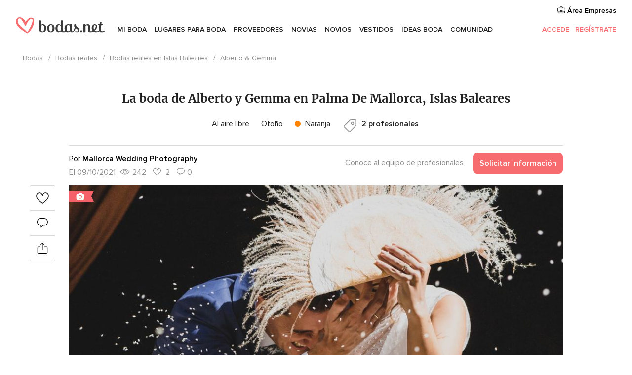

--- FILE ---
content_type: application/javascript
request_url: https://www.bodas.net/RCh3SEkX/sy7QZWI/k0IRON4/zA/Yzh5QJmkbNNkctm7uN/YyZNWVcPAQ/dBMedG/1sGAIC
body_size: 170788
content:
(function(){if(typeof Array.prototype.entries!=='function'){Object.defineProperty(Array.prototype,'entries',{value:function(){var index=0;const array=this;return {next:function(){if(index<array.length){return {value:[index,array[index++]],done:false};}else{return {done:true};}},[Symbol.iterator]:function(){return this;}};},writable:true,configurable:true});}}());(function(){fL();kpr();VEr();var B6=function(Tp){var BB=['text','search','url','email','tel','number'];Tp=Tp["toLowerCase"]();if(BB["indexOf"](Tp)!==-1)return 0;else if(Tp==='password')return 1;else return 2;};var wn=function(rP,N6){return rP<N6;};var dS=function(jF,Dc){var d5=sK["Math"]["round"](sK["Math"]["random"]()*(Dc-jF)+jF);return d5;};var D1=function(){Pv=(PS.sjs_se_global_subkey?PS.sjs_se_global_subkey.push(L5):PS.sjs_se_global_subkey=[L5])&&PS.sjs_se_global_subkey;};var nB,AT,tO,TL,NP,LF,JC,JP,YA,LA,Q6,I9,pq,RJ,RT,cO,D,Q9,np,tU,hT,UO,vU,pR,Bk,RA,Zg,HK,lP,SQ,g6,dV,xH,pE,G9,Vc,f5,tP,v5,bF,LE,GR,Wv,mS,js,XP,Gr,Zp,gA,Ak,pJ,EC,hV,mJ,kk,PR,Rc,t4,LQ,CW,Pc,NU,O6,NT,Xq,JV,dQ,vE,br,H6,gQ,YC,Ub,Tr,S6,xO,U4,Hr,Z4,dq,RB,K6,kS,rC,qO,mV,kB,PV,Ah,vH,zO,fD,hR,fQ,JQ,qR,kU,zh,DS,rJ,Vh,nV,Bb,XK,WK,GF,fF,VJ,lU,lg,qS,wq,IA,wT,AE,Uc,pp,BJ,fC,R4,jr,G,NO,CF,FK,YD,ws,LR,m1,O1,mR,D6,K4,vP,MV,ZD,f9,J6,r6,Kn,Jc,Db,zn,Iv,vb,Og,b6,kF,sr,AC,YB,BA,Ic,Mq,jB,I6,PL,UF,Zc,bk,Bs,NK,jq,RF,Zk,hF,hP,rR,qk,B,Tc,rB,VE,TE,qQ,Ac,xJ,pg,TK,GW,Ap,sQ,ND,x5,d6,mW,Us,Q,b1,z6,HP,X5,pn,SL,NJ,RW,Ph,PE,lT,ED,WV,Qv,pT,nT,tp,w4,gn,FA,wA,kv,wc,AP,k1,DR,Kg,Qn,Zs,xE,Oc,jJ,QB,wg,Nh,gr,tW,mh,WE,l6,WR,U6,Ts,DE,vQ,TF,NE,xB,Hs,Or,wD,TP,gD,nc,DQ,HW,ZA,zv,EO,gp,wU,vc,B1,FP,t9,rW,LL,mE,P4,gc,vD,Mk,Sq,Cc,Vr,As,wH,kJ,Rg,bT,Av,FQ,YQ,Mv,AA,xF,dK,Gk,IL,xq,VC,JB,sV,Xk,SF,ng,KU,O,Nn,Wc,CQ,VU,Bc,S9,U9,x9,cS,Iq,GS,ZQ,fW,PO,hq,kK,sC,S,C5,VP,A6,Kc,D4,Gb,QR,qT,HF,sL,GQ,bE,EW,f4,FF,CP,vp,b9,Y,w5,gS,tD,Ln,MS,zs,kW,bW,lV,LH,Yb,tQ,Lk,EA,DA,P,W9,UV,HR,BR,Ds,Tb,gk,BV,NF,tF,b4,Ig,OP,Cv,IE,DO,XJ,qW,jD,LC,SB,mD,IO,qB,IV,ZW,CR,CC,wV,tK,qA,Gn,zB,T1,xv,KP,c5,G1,w,R9,Y9,V9,rr,mg,Sv,NH,H5,k9,QD,Z6,DU,pK,Rk,Qp,cp,KW,lE,Qs,Kb,ID,qb,Tk,Zr,Zq,fU,XV,v6,Eb,X,fA,E5,Ob,Vp,Vs,h9,nR,vr,Fb,lS,cV,TC,N1,dh,kE,fT,wv,MK,VK,nQ,Nq,j5,fK,W6,fB,Rs,UP,q1,p5,UD,NS,Wn,pO,QJ,GA,lv,jS,p1,MJ,cK,Zn,c1,wR,bs,Jb,XD,G5,f1,U5,A,LJ,OH,HH,zQ,AL,OR,HU,m9,lc,nP,d4,n9,V4,tg,sP,PA,sb,fq,zP,AJ,pB,BW,BE,JT,WQ,XE,zg,dv,P1,HC,M6,DF,kQ,KA,E1,s4,hr,D9,Dk,HA,zS,pC,Is,hC,L4,sB,A5,tV,Tq,dk,TR,KQ,xW,MQ,Cb,Ls,j9,SP,hE,Gp,tR,P9,Xc,FW,q6,WT,cW,FJ,nA,Lr,sF,KO,jQ,s5,qE,d9,rV,ln,OT,EB,Kv,Oq,nn,Ar,MA,kb,wB,E6,rs,Yn,Tn,Mp,xk,PC,pU,bh,Jg,Z9,qr,z9,gh,vB,T4,qP,F9,OE,bD,sW,zJ,mK,zE,IS,sO,DP,cq,r9,kL,R1,qn,dD,W5,hB,zW,mO,MT,I5,zp,BL,ZC,j1,dE,cJ,Gc,XQ,nE,LP,jg,C1,n6,tq,D5,sv,k6,pF,tC,Hp,jW,gF,zc,Vv,EP,GO,M1,TA,Bn,fv,gE,ZP,CU,l5,Ss,qC,gC,n1,KV,CA,LB,ss,Qb,sS,Yc,vK,EK,zU,lB,R5,cb,TT,hs,Qk,jP,Fc,Z5,tB,Ep,Ws,Os,PB,nC,PU,N,SV,OL,FB,QH,Qc,ZH,AU,Sh,Ec,Xp,SO,Fk,Dv,Cn,JF,Pk,Np,KH,C,pA,LS,F5,IW,DJ,Xn,VT,UU,vs,AF,xT,Er,tE,tH,vA,GJ,Dn,lO,J,rb,ps,MF,J4,OD,nF,S1,Ch,tr,Uv,QK,PP,r1,Ck,ZL,dB,ck,dF,Ns,rg,GE,P6,QA,rq,rp,fP,Ys,JA,RE,Sc,L1,Op,lW,B9,t6,qp,mF,V1,dC,Mh,I,hn,mv,zA,hk,nk,jk,U1,vk,sD,qc,MC,AD,fs,ZJ,JW,dp,LD,j6,R,Gh,c9,bc,Lp,ST,sA,NW,gb,w6,Nk,YW,gB,fH,fp,rv,t5,jR,nD,bC,cF,fE,fR,Zv,jC,Sb,mU,l1,IK,kh,z5,g4,HQ,k5,dP,bv,sU,hU,SE,Tv,pv,bp,l9,FR,K9,WA,NL,rk,tT,dL,lr,DK,rU,Bg,zq,vn,JL,H9,IT,dR,xC,EV,Xv,Jn,IH,mn,xQ,rO,RL,zL,jA,EE,g9,ZF,Yv,zV,xr,vW,hv,bU,cc,M4,Dg,pb,RD,Cs,M5,C6,Mg,MW,ME,gW,Gs,T,dc,kg,jp,GP,OU,qs,VV,FV,q5,Ok,WH,Pb,q9,gv,Lc,vv,Rp,wh,Mc,p9,DL,SU,cE,Uk,XA,NC,kA,xS,Ms,hD,Y5,kH,WS,Un,bq,QC,ms,kP,P5,GC,Ks,xs,M9,qV,d1,Q5,Sp,X9,xc,RU,QT,Th,jO,rc,vJ,WC,cr,AW,IP,HB,PD,FE,sE,s9,cC,Wp,xV,jn,fk,nv,IB,T5,cv,OQ,fO,bb,Mn,Sk,HE,gK,QF,F6,KE,Jk,AH,QU,zT,nW,UA,Up,YE,Kh,mP,nH,I4,OO,A9,H,s6,V6,E,Bv,HD,dg,MP,Nv,x1,LK,E9,Hk,NA,mk,SJ,CB,LU,hQ,x6,sn,ZS,qU,Ov,L6,Gq,LW,Z,Ik,TO,KB,RK,qv,ZV,L9,E4,XU,Yk,q4,pP,Js,Hb,N5,QS,YO,Xs,ds,w9,DC,dn,YV,FH,An,ks,EQ,Zh,fh,Wh,gT,H1,PH,IC,m4,rA,Q1,TH,Ab,VB,A4,tL,hp,vg,Rh,WF,O5,Sg,AK,IU,Rv,Vk,lq,Oh,YP,Wg,Pn,PT,cs,Rn,Xr,VW,Vg,RO,jh,lC,CE,Aq,nJ,Hn,rE,cA,Fn,gq,RP,TQ,sp,p6,pk,Es,SA,dJ,Ip,PW,lF,rF,Dp,pH,vh,RS,sh,OF;var Cp=function(){return Yp.apply(this,[hq,arguments]);};var nb=function(wP){var WW=wP%4;if(WW===2)WW=3;var w1=42+WW;var OW;if(w1===42){OW=function IF(JE,BP){return JE*BP;};}else if(w1===43){OW=function g1(Y6,N9){return Y6+N9;};}else{OW=function xA(T6,rn){return T6-rn;};}return OW;};var jv=function(xP,Pp){return xP==Pp;};var DB=function(){return [];};var r5=function Rb(ZE,O9){'use strict';var V5=Rb;switch(ZE){case kr:{var Lb=O9[AS];Pv.push(zk);var Kk=mp()[MB(BC)].call(null,BF,sr,m5);var zF=mp()[MB(BC)](bB,sr,m5);var UE=new (sK[A1()[Wb(Sn)](BC,vC,DW,mK)])(new (sK[A1()[Wb(Sn)](FC,vC,KC,mK)])(S5()[bA(SC)].call(null,UC,XB,vC,f6)));try{var WB=Pv.length;var Ps=ls({});if(ls(ls(sK[C9()[TW(hb)](Jp,Ek)][S5()[bA(g5)](wk,AB,hA,tA)]))&&ls(ls(sK[YF(typeof C9()[TW(FC)],'undefined')?C9()[TW(hb)](Jp,Ek):C9()[TW(kp)](tS,I1)][S5()[bA(g5)].call(null,wk,AB,tn,tA)][A1()[Wb(tk)].apply(null,[Fs,mA,Fs,fq])]))){var tv=sK[YF(typeof S5()[bA(bB)],Fv(C9()[TW(Lv)].call(null,cB,Hc),[][[]]))?S5()[bA(g5)].apply(null,[wk,AB,xn,tA]):S5()[bA(QP)](VF,On,K5,NB)][A1()[Wb(tk)].call(null,n5,mA,dA,fq)](sK[YF(typeof C9()[TW(pW)],Fv([],[][[]]))?C9()[TW(wC)].apply(null,[wE,ED]):C9()[TW(kp)](hW,XW)][C9()[TW(gs)](PF,zq)],YF(typeof b5()[bn(F1)],Fv([],[][[]]))?b5()[bn(jE)](lg,gP,B5,g5):b5()[bn(Ev)](In,KF,BC,ls(ls([]))));if(tv){Kk=UE[C9()[TW(cn)].call(null,lk,pO)](tv[mp()[MB(hb)](UB,gT,RC)][A1()[Wb(wF)](ls(EF),FC,ZB,wp)]());}}zF=YF(sK[C9()[TW(hb)].call(null,Jp,Ek)],Lb);}catch(K1){Pv.splice(QE(WB,QP),Infinity,zk);Kk=b5()[bn(Z1)](dW,lk,Bp,hb);zF=b5()[bn(Z1)](dW,lk,zC,Vb);}var J5=Fv(Kk,Gv(zF,QP))[A1()[Wb(wF)].apply(null,[v9,FC,Vb,wp])]();var OC;return Pv.pop(),OC=J5,OC;}break;case FH:{Pv.push(WP);var J9=mp()[MB(BC)](G6,SO,m5);if(sK[C9()[TW(hA)](GB,zV)]&&sK[C9()[TW(hA)](GB,zV)][b5()[bn(OA)](T9,mC,ls(ls(QP)),kn)]&&sK[YF(typeof C9()[TW(QW)],'undefined')?C9()[TW(hA)](GB,zV):C9()[TW(kp)](Wk,jc)][b5()[bn(OA)](T9,mC,kp,lp)][X1(typeof b5()[bn(wF)],'undefined')?b5()[bn(Ev)](J1,UW,qF,W1):b5()[bn(Jv)](s4,vC,vF,BC)]){var VA=sK[C9()[TW(hA)].call(null,GB,zV)][b5()[bn(OA)](T9,mC,ls(ls(EF)),QP)][b5()[bn(Jv)](s4,vC,lp,ls(EF))];try{var wW=Pv.length;var lA=ls(ls(AS));var X6=sK[b5()[bn(vF)](VJ,XF,Kp,AB)][A1()[Wb(hA)](SW,OB,W1,fq)](R6(sK[b5()[bn(vF)].apply(null,[VJ,XF,G6,Y1])][b5()[bn(W1)](cK,bP,SC,Kp)](),cP))[A1()[Wb(wF)].call(null,Nc,FC,kC,c6)]();sK[X1(typeof C9()[TW(OA)],Fv([],[][[]]))?C9()[TW(kp)](Vn,En):C9()[TW(hA)](GB,zV)][b5()[bn(OA)](T9,mC,ls(QP),xn)][b5()[bn(Jv)](s4,vC,XC,Hv)]=X6;var mB=X1(sK[YF(typeof C9()[TW(m6)],Fv('',[][[]]))?C9()[TW(hA)].apply(null,[GB,zV]):C9()[TW(kp)].apply(null,[Fp,TB])][b5()[bn(OA)](T9,mC,BC,ls(ls([])))][b5()[bn(Jv)].apply(null,[s4,vC,ls(ls(QP)),f0])],X6);var tj=mB?A1()[Wb(EF)].call(null,Pf,Vj,ls(ls(QP)),CR):mp()[MB(QP)](ls(QP),mD,AM);sK[YF(typeof C9()[TW(Vj)],Fv('',[][[]]))?C9()[TW(hA)].apply(null,[GB,zV]):C9()[TW(kp)].call(null,pz,Dd)][YF(typeof b5()[bn(MM)],Fv('',[][[]]))?b5()[bn(OA)].call(null,T9,mC,ls(ls(QP)),OB):b5()[bn(Ev)](SG,Iw,OB,Y1)][b5()[bn(Jv)].call(null,s4,vC,Sn,AM)]=VA;var K8;return Pv.pop(),K8=tj,K8;}catch(D7){Pv.splice(QE(wW,QP),Infinity,WP);if(YF(sK[C9()[TW(hA)](GB,zV)][YF(typeof b5()[bn(BF)],Fv([],[][[]]))?b5()[bn(OA)].call(null,T9,mC,OA,ls(ls({}))):b5()[bn(Ev)].call(null,px,O7,n7,dw)][X1(typeof b5()[bn(c7)],'undefined')?b5()[bn(Ev)](lj,hx,AM,ls([])):b5()[bn(Jv)].apply(null,[s4,vC,ls(ls([])),K5])],VA)){sK[C9()[TW(hA)].call(null,GB,zV)][b5()[bn(OA)](T9,mC,O2,xn)][X1(typeof b5()[bn(kp)],'undefined')?b5()[bn(Ev)].apply(null,[Px,Nc,Hv,kY]):b5()[bn(Jv)].apply(null,[s4,vC,zC,FC])]=VA;}var xb;return Pv.pop(),xb=J9,xb;}}else{var Uz;return Pv.pop(),Uz=J9,Uz;}Pv.pop();}break;case rq:{Pv.push(dX);var jd=mp()[MB(BC)].apply(null,[vC,SU,m5]);try{var Lm=Pv.length;var A0=ls({});if(sK[C9()[TW(hA)].call(null,GB,AK)]&&sK[C9()[TW(hA)].call(null,GB,AK)][C9()[TW(U8)](Hw,RS)]&&sK[C9()[TW(hA)].call(null,GB,AK)][C9()[TW(U8)].apply(null,[Hw,RS])][A1()[Wb(Md)](Pf,m6,Pf,qS)]){var Jl=sK[YF(typeof C9()[TW(c7)],Fv([],[][[]]))?C9()[TW(hA)].call(null,GB,AK):C9()[TW(kp)](pj,pm)][C9()[TW(U8)].call(null,Hw,RS)][A1()[Wb(Md)](Fz,m6,Hv,qS)][A1()[Wb(wF)](X7,FC,AM,xH)]();var Wd;return Pv.pop(),Wd=Jl,Wd;}else{var FY;return Pv.pop(),FY=jd,FY;}}catch(NY){Pv.splice(QE(Lm,QP),Infinity,dX);var KM;return Pv.pop(),KM=jd,KM;}Pv.pop();}break;case AS:{var tY=O9[AS];Pv.push(hA);var M7=mp()[MB(BC)].call(null,ls(ls({})),c6,m5);try{var C2=Pv.length;var q8=ls([]);if(tY[C9()[TW(hA)].apply(null,[GB,fl])][X1(typeof b5()[bn(n7)],'undefined')?b5()[bn(Ev)].call(null,wN,TB,g5,Lv):b5()[bn(m6)].call(null,df,GN,Fz,SC)]){var Qw=tY[C9()[TW(hA)](GB,fl)][b5()[bn(m6)](df,GN,O2,ls(ls({})))][A1()[Wb(wF)].call(null,ls(ls({})),FC,Bj,VG)]();var x8;return Pv.pop(),x8=Qw,x8;}else{var PY;return Pv.pop(),PY=M7,PY;}}catch(XM){Pv.splice(QE(C2,QP),Infinity,hA);var QZ;return Pv.pop(),QZ=M7,QZ;}Pv.pop();}break;case tK:{Pv.push(bZ);var FN=sK[S5()[bA(g5)].call(null,fz,AB,g5,tA)][mp()[MB(Yz)](XC,Q8,Vl)]?sK[S5()[bA(g5)].call(null,fz,AB,Vb,tA)][S5()[bA(Bw)](Al,gs,JG,p7)](sK[S5()[bA(g5)].apply(null,[fz,AB,dw,tA])][mp()[MB(Yz)].call(null,W1,Q8,Vl)](sK[X1(typeof C9()[TW(tn)],Fv([],[][[]]))?C9()[TW(kp)](IY,j8):C9()[TW(hA)](GB,Dj)]))[X1(typeof C9()[TW(xn)],'undefined')?C9()[TW(kp)](fj,n0):C9()[TW(Bw)].call(null,QY,V0)](mp()[MB(K5)].apply(null,[FX,Um,GB])):C9()[TW(Lv)](cB,Rf);var HN;return Pv.pop(),HN=FN,HN;}break;case J:{Pv.push(pw);throw new (sK[b5()[bn(kn)].call(null,Rz,kY,X7,DW)])(A1()[Wb(Kp)].apply(null,[vM,lk,Md,Nq]));}break;case ZH:{var qd=O9[AS];Pv.push(Kf);var Rw;return Rw=ls(ls(qd[C9()[TW(hA)](GB,ql)]))&&ls(ls(qd[X1(typeof C9()[TW(G6)],Fv('',[][[]]))?C9()[TW(kp)].apply(null,[f6,nd]):C9()[TW(hA)].apply(null,[GB,ql])][b5()[bn(OA)](tN,mC,kn,W1)]))&&qd[C9()[TW(hA)](GB,ql)][b5()[bn(OA)].call(null,tN,mC,SC,ls(ls({})))][qz[gs]]&&X1(qd[C9()[TW(hA)](GB,ql)][b5()[bn(OA)](tN,mC,m2,Qf)][EF][A1()[Wb(wF)](Y1,FC,vC,hd)](),b5()[bn(Z7)](Gl,hj,ls([]),SW))?A1()[Wb(EF)].apply(null,[v9,Vj,Nc,jQ]):mp()[MB(QP)].call(null,pW,HH,AM),Pv.pop(),Rw;}break;case pR:{Pv.push(Iz);var Ed=mp()[MB(BC)](K5,cV,m5);try{var O8=Pv.length;var t7=ls({});if(sK[C9()[TW(hA)].apply(null,[GB,jJ])][X1(typeof b5()[bn(wF)],'undefined')?b5()[bn(Ev)].call(null,UN,Xf,EF,lf):b5()[bn(OA)].apply(null,[Yw,mC,SW,Qx])]&&sK[C9()[TW(hA)](GB,jJ)][b5()[bn(OA)].call(null,Yw,mC,Pf,zC)][EF]&&sK[C9()[TW(hA)].apply(null,[GB,jJ])][b5()[bn(OA)](Yw,mC,OB,PF)][EF][EF]&&sK[X1(typeof C9()[TW(Bj)],Fv([],[][[]]))?C9()[TW(kp)].apply(null,[Bm,sl]):C9()[TW(hA)](GB,jJ)][b5()[bn(OA)].call(null,Yw,mC,gY,kC)][EF][qz[gs]][mp()[MB(S0)].call(null,Kz,QU,xd)]){var sw=X1(sK[YF(typeof C9()[TW(Y1)],Fv('',[][[]]))?C9()[TW(hA)].apply(null,[GB,jJ]):C9()[TW(kp)](Sf,MX)][X1(typeof b5()[bn(PF)],Fv([],[][[]]))?b5()[bn(Ev)].apply(null,[YG,sN,ls(ls([])),QW]):b5()[bn(OA)](Yw,mC,ls(ls(EF)),Qf)][qz[gs]][PS[A1()[Wb(lp)].apply(null,[ls(ls(QP)),Yj,ls(ls(EF)),Dg])]()][mp()[MB(S0)](XG,QU,xd)],sK[C9()[TW(hA)](GB,jJ)][b5()[bn(OA)](Yw,mC,rX,ls(ls(QP)))][EF]);var mZ=sw?A1()[Wb(EF)].apply(null,[Hv,Vj,Nc,jh]):mp()[MB(QP)](ls({}),f4,AM);var qN;return Pv.pop(),qN=mZ,qN;}else{var wX;return Pv.pop(),wX=Ed,wX;}}catch(Nz){Pv.splice(QE(O8,QP),Infinity,Iz);var wz;return Pv.pop(),wz=Ed,wz;}Pv.pop();}break;case nU:{var IN=O9[AS];Pv.push(wd);var Jw=C9()[TW(xG)].call(null,Hx,hW);var q0=C9()[TW(xG)].apply(null,[Hx,hW]);if(IN[b5()[bn(dA)].apply(null,[cm,z2,XY,Vb])]){var Bf=IN[b5()[bn(dA)].apply(null,[cm,z2,XG,XY])][X1(typeof C9()[TW(kY)],Fv([],[][[]]))?C9()[TW(kp)](Pm,xY):C9()[TW(lY)](XN,OO)](YF(typeof mp()[MB(AM)],Fv('',[][[]]))?mp()[MB(Vj)](m2,Zb,tS):mp()[MB(UX)](FX,qw,gm));var jN=Bf[X1(typeof b5()[bn(XY)],Fv('',[][[]]))?b5()[bn(Ev)](sl,sm,Fz,tn):b5()[bn(z2)](MT,N2,AY,ls(ls({})))](X1(typeof C9()[TW(f0)],'undefined')?C9()[TW(kp)](b7,EG):C9()[TW(V2)](E8,T));if(jN){var M2=jN[X1(typeof C9()[TW(lY)],'undefined')?C9()[TW(kp)](Vn,Y7):C9()[TW(Y0)].apply(null,[Ax,T])](b5()[bn(zj)](c6,E8,ZB,MM));if(M2){Jw=jN[b5()[bn(Ql)].apply(null,[VT,Zf,ls({}),Ff])](M2[A1()[Wb(gY)](FX,DW,ls([]),Hc)]);q0=jN[b5()[bn(Ql)].call(null,VT,Zf,ls(ls({})),ls(QP))](M2[X1(typeof A1()[Wb(W1)],'undefined')?A1()[Wb(f0)](RC,f2,wF,rd):A1()[Wb(n7)].call(null,FX,T0,ls([]),Ek)]);}}}var Nd;return Nd=Hj(LR,[C9()[TW(bP)](xG,A),Jw,mp()[MB(g0)].call(null,X7,BL,wC),q0]),Pv.pop(),Nd;}break;case Pr:{var r7=O9[AS];Pv.push(m5);if(YF(typeof sK[YF(typeof A1()[Wb(vM)],Fv([],[][[]]))?A1()[Wb(hb)](mA,Cz,Ev,cP):A1()[Wb(f0)](K5,qw,Lz,JY)],b5()[bn(bB)](JN,pf,tn,ls(ls(EF))))&&nX(r7[sK[A1()[Wb(hb)](ls(QP),Cz,Pf,cP)][mp()[MB(wF)](tn,wp,Hx)]],null)||nX(r7[X1(typeof b5()[bn(kY)],'undefined')?b5()[bn(Ev)](vN,Df,Ev,K5):b5()[bn(zd)](Bl,XC,Kp,gY)],null)){var Zm;return Zm=sK[C9()[TW(bB)](KC,Q8)][mp()[MB(Ql)].call(null,ls(ls(QP)),MN,r8)](r7),Pv.pop(),Zm;}Pv.pop();}break;case XH:{var Hz=O9[AS];var sZ=O9[Yq];Pv.push(Tl);if(jv(sZ,null)||DG(sZ,Hz[b5()[bn(Lv)](dW,Qx,ls([]),AM)]))sZ=Hz[b5()[bn(Lv)].apply(null,[dW,Qx,dZ,ls([])])];for(var tZ=EF,sd=new (sK[C9()[TW(bB)](KC,H)])(sZ);wn(tZ,sZ);tZ++)sd[tZ]=Hz[tZ];var AX;return Pv.pop(),AX=sd,AX;}break;case OD:{Pv.push(Ff);var cG=mp()[MB(Z7)](ls(ls([])),Lj,pZ);var gd=mp()[MB(jE)](Fs,Xl,kn);for(var WN=EF;wn(WN,PS[mp()[MB(wC)](O2,t8,jf)]());WN++)cG+=gd[mp()[MB(gs)](ls(EF),OY,tn)](sK[b5()[bn(vF)].apply(null,[Ld,XF,kn,Fz])][A1()[Wb(hA)](X7,OB,zd,WZ)](R6(sK[b5()[bn(vF)](Ld,XF,K5,wF)][YF(typeof b5()[bn(zd)],Fv('',[][[]]))?b5()[bn(W1)](r2,bP,R2,tk):b5()[bn(Ev)].apply(null,[Z2,Nl,kn,zd])](),gd[b5()[bn(Lv)].apply(null,[xn,Qx,gs,ls(ls({}))])])));var s7;return Pv.pop(),s7=cG,s7;}break;case lO:{var nf=O9[AS];Pv.push(R7);var L8=nf[C9()[TW(hA)](GB,fT)][C9()[TW(m6)](V7,pN)];if(L8){var C8=L8[A1()[Wb(wF)].call(null,ls(ls([])),FC,ls({}),Q7)]();var lm;return Pv.pop(),lm=C8,lm;}else{var If;return If=mp()[MB(BC)](KC,AK,m5),Pv.pop(),If;}Pv.pop();}break;case dq:{var HM=O9[AS];Pv.push(hz);var Mz=C9()[TW(Lv)](cB,S);var BZ=C9()[TW(Lv)](cB,S);var nm=mp()[MB(Jv)](JG,O7,Qf);var NX=[];try{var FM=Pv.length;var Ef=ls(Yq);try{Mz=HM[A1()[Wb(Fs)].apply(null,[rX,O2,ls([]),Q2])];}catch(jj){Pv.splice(QE(FM,QP),Infinity,hz);if(jj[C7()[g7(g5)].call(null,HQ,mC,kp,AY,v9,Yj)][A1()[Wb(Kz)](XB,kC,ls([]),dD)](nm)){Mz=A1()[Wb(BF)](B0,jc,rX,b9);}}var sM=sK[b5()[bn(vF)].apply(null,[NC,XF,OM,zd])][X1(typeof A1()[Wb(kY)],Fv([],[][[]]))?A1()[Wb(f0)](ls(ls([])),f6,ls(ls(QP)),vd):A1()[Wb(hA)].call(null,XC,OB,Hv,S6)](R6(sK[b5()[bn(vF)](NC,XF,XB,Qm)][b5()[bn(W1)](gE,bP,mA,mA)](),PS[mp()[MB(H8)].apply(null,[ls(ls(EF)),nF,Kz])]()))[A1()[Wb(wF)](ZB,FC,ls(ls([])),Dg)]();HM[X1(typeof A1()[Wb(lY)],'undefined')?A1()[Wb(f0)](pZ,gZ,Kp,PZ):A1()[Wb(Fs)](ls(ls(QP)),O2,SC,Q2)]=sM;BZ=YF(HM[A1()[Wb(Fs)](B0,O2,ls(QP),Q2)],sM);NX=[Hj(LR,[mp()[MB(hb)].apply(null,[lf,tC,RC]),Mz]),Hj(LR,[A1()[Wb(gs)](ls({}),dw,ls(ls(EF)),Ik),Lx(BZ,QP)[A1()[Wb(wF)](f0,FC,ZB,Dg)]()])];var rG;return Pv.pop(),rG=NX,rG;}catch(EN){Pv.splice(QE(FM,QP),Infinity,hz);NX=[Hj(LR,[mp()[MB(hb)](Vb,tC,RC),Mz]),Hj(LR,[A1()[Wb(gs)](ZN,dw,Bj,Ik),BZ])];}var dd;return Pv.pop(),dd=NX,dd;}break;}};var IX=function wZ(I7,KN){'use strict';var O0=wZ;switch(I7){case AJ:{Pv.push(jw);throw new (sK[YF(typeof b5()[bn(F1)],'undefined')?b5()[bn(kn)](vG,kY,Bp,Pf):b5()[bn(Ev)](Lw,rl,g5,ls(ls([])))])(C9()[TW(fM)](R2,hX));}break;case UU:{var m0=KN[AS];var xm=KN[Yq];Pv.push(dj);if(jv(xm,null)||DG(xm,m0[b5()[bn(Lv)](tG,Qx,BC,BC)]))xm=m0[b5()[bn(Lv)](tG,Qx,OB,ls(QP))];for(var VN=EF,mb=new (sK[C9()[TW(bB)].call(null,KC,CE)])(xm);wn(VN,xm);VN++)mb[VN]=m0[VN];var NG;return Pv.pop(),NG=mb,NG;}break;case qQ:{var Xb=KN[AS];var Yd=KN[Yq];Pv.push(WG);var nl=jv(null,Xb)?null:nX(b5()[bn(bB)].call(null,l7,pf,ls([]),JG),typeof sK[A1()[Wb(hb)](XG,Cz,p0,c1)])&&Xb[sK[A1()[Wb(hb)](rX,Cz,QW,c1)][mp()[MB(wF)].call(null,Lv,xl,Hx)]]||Xb[b5()[bn(zd)](LG,XC,m2,Qx)];if(nX(null,nl)){var Ul,nG,Ol,gx,P7=[],Yl=ls(EF),p8=ls(qz[Bw]);try{var j7=Pv.length;var z0=ls(Yq);if(Ol=(nl=nl.call(Xb))[C7()[g7(hb)].apply(null,[tA,Y1,gs,O2,zd,fd])],X1(EF,Yd)){if(YF(sK[S5()[bA(g5)].apply(null,[ZZ,AB,pW,tA])](nl),nl)){z0=ls(ls(Yq));return;}Yl=ls(QP);}else for(;ls(Yl=(Ul=Ol.call(nl))[X1(typeof A1()[Wb(zj)],'undefined')?A1()[Wb(f0)](Ev,Zz,zd,md):A1()[Wb(O2)](Kp,Lj,PF,OZ)])&&(P7[C9()[TW(vF)](ww,ZX)](Ul[C9()[TW(MM)](LN,MY)]),YF(P7[X1(typeof b5()[bn(Hx)],Fv([],[][[]]))?b5()[bn(Ev)].apply(null,[mj,xl,ls(ls([])),PF]):b5()[bn(Lv)].call(null,cY,Qx,OB,dA)],Yd));Yl=ls(PS[A1()[Wb(lp)](AY,Yj,ls(ls({})),Kd)]()));}catch(Tx){p8=ls(EF),nG=Tx;}finally{Pv.splice(QE(j7,QP),Infinity,WG);try{var d7=Pv.length;var fX=ls([]);if(ls(Yl)&&nX(null,nl[C9()[TW(xn)](Yj,ws)])&&(gx=nl[C9()[TW(xn)].call(null,Yj,ws)](),YF(sK[S5()[bA(g5)].apply(null,[ZZ,AB,Lv,tA])](gx),gx))){fX=ls(AS);return;}}finally{Pv.splice(QE(d7,QP),Infinity,WG);if(fX){Pv.pop();}if(p8)throw nG;}if(z0){Pv.pop();}}var X0;return Pv.pop(),X0=P7,X0;}Pv.pop();}break;case xO:{var ON=KN[AS];Pv.push(lN);if(sK[C9()[TW(bB)].call(null,KC,fp)][C7()[g7(Bp)](Ij,OB,kp,Qx,rX,UB)](ON)){var xw;return Pv.pop(),xw=ON,xw;}Pv.pop();}break;case m4:{var KG=KN[AS];return KG;}break;case ND:{Pv.push(mN);if(ls(rM(C9()[TW(U8)](Hw,hn),sK[C9()[TW(hA)](GB,v5)]))){var bG;return Pv.pop(),bG=null,bG;}var Sd=sK[X1(typeof C9()[TW(n5)],Fv([],[][[]]))?C9()[TW(kp)](G0,WY):C9()[TW(hA)].apply(null,[GB,v5])][C9()[TW(U8)].call(null,Hw,hn)];var d8=Sd[C7()[g7(O2)](S7,B5,bB,PF,ls(EF),g2)];var r0=Sd[YF(typeof A1()[Wb(dw)],Fv('',[][[]]))?A1()[Wb(Md)].call(null,MM,m6,PF,Kj):A1()[Wb(f0)](ls(QP),UX,ls(ls({})),r2)];var EM=Sd[YF(typeof A1()[Wb(Qx)],'undefined')?A1()[Wb(W7)](ls(ls({})),ZM,lf,T1):A1()[Wb(f0)](R2,Y7,ls(ls(QP)),D2)];var HZ;return HZ=[d8,X1(r0,qz[gs])?EF:DG(r0,EF)?DN(qz[Bw]):DN(Lv),EM||mp()[MB(xz)].call(null,G6,vv,Sn)],Pv.pop(),HZ;}break;case TH:{Pv.push(Xw);var Of={};var q2={};try{var nM=Pv.length;var Ib=ls([]);var Gf=new (sK[mp()[MB(f8)].call(null,ls(ls({})),nY,Lz)])(EF,EF)[b5()[bn(z2)](RE,N2,SC,Y1)](C9()[TW(V2)].apply(null,[E8,CA]));var rj=Gf[C9()[TW(Y0)](Ax,CA)](b5()[bn(zj)](BN,E8,Fs,XG));var Bd=Gf[b5()[bn(Ql)](pn,Zf,SC,ls({}))](rj[YF(typeof A1()[Wb(z2)],Fv('',[][[]]))?A1()[Wb(gY)].call(null,hb,DW,PF,A8):A1()[Wb(f0)](qF,CM,AM,ld)]);var Zd=Gf[b5()[bn(Ql)].apply(null,[pn,Zf,RC,Pf])](rj[A1()[Wb(n7)](Md,T0,QW,BX)]);Of=Hj(LR,[A1()[Wb(lk)](ls([]),tk,BF,W0),Bd,b5()[bn(f8)](YV,E0,dw,p0),Zd]);var EY=new (sK[YF(typeof mp()[MB(gY)],Fv('',[][[]]))?mp()[MB(f8)].call(null,Md,nY,Lz):mp()[MB(UX)](ls(ls(QP)),A2,UB)])(EF,EF)[b5()[bn(z2)](RE,N2,W1,dw)](A1()[Wb(rz)](Cw,r8,gs,vp));var QN=EY[YF(typeof C9()[TW(Md)],Fv([],[][[]]))?C9()[TW(Y0)](Ax,CA):C9()[TW(kp)].call(null,nY,m6)](b5()[bn(zj)](BN,E8,AB,QP));var hY=EY[b5()[bn(Ql)](pn,Zf,ls(QP),mC)](QN[YF(typeof A1()[Wb(f8)],Fv('',[][[]]))?A1()[Wb(gY)](ls(QP),DW,XG,A8):A1()[Wb(f0)](pZ,gP,ls(ls(EF)),R0)]);var Fx=EY[b5()[bn(Ql)].apply(null,[pn,Zf,gY,Qm])](QN[A1()[Wb(n7)](Pf,T0,Qx,BX)]);q2=Hj(LR,[YF(typeof mp()[MB(dw)],Fv('',[][[]]))?mp()[MB(E8)](gY,L6,Y0):mp()[MB(UX)].call(null,gs,IG,Gl),hY,X1(typeof A1()[Wb(SW)],Fv([],[][[]]))?A1()[Wb(f0)](ZB,tS,Z1,jl):A1()[Wb(fM)](G6,OM,ls({}),cP),Fx]);}finally{Pv.splice(QE(nM,QP),Infinity,Xw);var UY;return UY=Hj(LR,[YF(typeof mp()[MB(Ql)],'undefined')?mp()[MB(TY)](ls(ls({})),fv,rf):mp()[MB(UX)].call(null,MM,TB,BM),Of[X1(typeof A1()[Wb(rz)],Fv([],[][[]]))?A1()[Wb(f0)](ls(EF),x7,FX,hx):A1()[Wb(lk)](ls(ls(EF)),tk,G6,W0)]||null,C9()[TW(m7)](Kp,Vw),Of[YF(typeof b5()[bn(H2)],'undefined')?b5()[bn(f8)].call(null,YV,E0,bB,ls({})):b5()[bn(Ev)](q7,hA,Ff,AB)]||null,C9()[TW(Hx)](l2,Bc),q2[X1(typeof mp()[MB(TY)],'undefined')?mp()[MB(UX)](Y1,d0,g8):mp()[MB(E8)](tk,L6,Y0)]||null,C9()[TW(cB)](B5,nW),q2[A1()[Wb(fM)](XY,OM,ls(QP),cP)]||null]),Pv.pop(),UY;}Pv.pop();}break;case Ch:{var z8=KN[AS];Pv.push(Wf);if(X1([C9()[TW(QW)].apply(null,[BC,vE]),X1(typeof mp()[MB(vF)],Fv('',[][[]]))?mp()[MB(UX)].call(null,XG,BC,wY):mp()[MB(b8)](ls({}),Ww,AY),YF(typeof C9()[TW(Fs)],Fv('',[][[]]))?C9()[TW(PN)](zj,M0):C9()[TW(kp)](A2,R7)][YF(typeof A1()[Wb(UX)],Fv('',[][[]]))?A1()[Wb(Cw)].apply(null,[O2,BF,Zf,jw]):A1()[Wb(f0)].call(null,bB,tf,Bj,x7)](z8[b5()[bn(kY)].apply(null,[z7,m6,tn,AY])][b5()[bn(tk)].call(null,c2,QP,XY,BF)]),DN(QP))){Pv.pop();return;}sK[A1()[Wb(Tf)].call(null,XG,lG,ls(EF),QB)](function(){Pv.push(Tm);var Bx=ls({});try{var zZ=Pv.length;var NZ=ls(ls(AS));if(ls(Bx)&&z8[b5()[bn(kY)].call(null,H7,m6,xn,ls(ls(EF)))]&&(z8[b5()[bn(kY)](H7,m6,Nc,ls(ls({})))][YF(typeof C9()[TW(Bj)],Fv('',[][[]]))?C9()[TW(Tf)].call(null,VY,Cj):C9()[TW(kp)](jm,jY)](YF(typeof C9()[TW(XG)],Fv('',[][[]]))?C9()[TW(b8)](UX,P8):C9()[TW(kp)].apply(null,[zf,hf]))||z8[b5()[bn(kY)](H7,m6,Pf,kn)][YF(typeof C9()[TW(kn)],'undefined')?C9()[TW(Tf)](VY,Cj):C9()[TW(kp)].apply(null,[mX,dj])](mp()[MB(Zw)](H2,hp,kZ)))){Bx=ls(ls(Yq));}}catch(Kw){Pv.splice(QE(zZ,QP),Infinity,Tm);z8[X1(typeof b5()[bn(kX)],'undefined')?b5()[bn(Ev)](Y2,YZ,tk,gs):b5()[bn(kY)](H7,m6,SW,Z1)][bM()[V8(SC)](Kp,k2,XZ,bB)](new (sK[A1()[Wb(TY)](UB,Qf,Bw,j6)])(S5()[bA(wF)].apply(null,[f2,kp,hb,V2]),Hj(LR,[X1(typeof A1()[Wb(Sn)],Fv('',[][[]]))?A1()[Wb(f0)].call(null,Ev,Id,bB,Tw):A1()[Wb(xz)].call(null,ZN,lp,wF,Wv),ls(ls({})),C9()[TW(Zw)](RX,SM),ls({}),A1()[Wb(f8)](kp,wC,UX,jb),ls(ls([]))])));}if(ls(Bx)&&X1(z8[bM()[V8(B0)].call(null,QW,mY,ZG,vF)],b5()[bn(wE)].apply(null,[Aj,m7,zd,Ff]))){Bx=ls(ls({}));}if(Bx){z8[b5()[bn(kY)](H7,m6,ls([]),xn)][YF(typeof bM()[V8(qF)],'undefined')?bM()[V8(SC)](Z1,k2,XZ,bB):bM()[V8(bB)].apply(null,[K5,N2,LN,cj])](new (sK[A1()[Wb(TY)](tk,Qf,pZ,j6)])(X1(typeof mp()[MB(n5)],Fv('',[][[]]))?mp()[MB(UX)](n5,gP,MY):mp()[MB(Hw)].apply(null,[ls(QP),pX,GN]),Hj(LR,[A1()[Wb(xz)](UX,lp,ls(EF),Wv),ls(ls([])),X1(typeof C9()[TW(BC)],Fv([],[][[]]))?C9()[TW(kp)](Uf,vf):C9()[TW(Zw)](RX,SM),ls({}),A1()[Wb(f8)](Lz,wC,pW,jb),ls(ls(Yq))])));}Pv.pop();},EF);Pv.pop();}break;case P:{Pv.push(Df);sK[YF(typeof b5()[bn(QW)],Fv('',[][[]]))?b5()[bn(dA)](fz,z2,dA,AM):b5()[bn(Ev)].apply(null,[KX,xZ,O2,v9])][A1()[Wb(lG)](dw,B5,Cw,U1)](C7()[g7(mA)].call(null,ZG,Y1,Ev,n7,Sn,vF),function(z8){return wZ.apply(this,[Ch,arguments]);});Pv.pop();}break;case tK:{Pv.push(lp);throw new (sK[b5()[bn(kn)].apply(null,[E8,kY,Pf,f0])])(C9()[TW(fM)](R2,gG));}break;case nH:{var Q0=KN[AS];var Pw=KN[Yq];Pv.push(wC);if(jv(Pw,null)||DG(Pw,Q0[b5()[bn(Lv)](kX,Qx,BF,vC)]))Pw=Q0[b5()[bn(Lv)](kX,Qx,ZB,QP)];for(var Cd=EF,NM=new (sK[C9()[TW(bB)](KC,PG)])(Pw);wn(Cd,Pw);Cd++)NM[Cd]=Q0[Cd];var pY;return Pv.pop(),pY=NM,pY;}break;case bh:{var W2=KN[AS];var x0=KN[Yq];Pv.push(jE);var mm=jv(null,W2)?null:nX(b5()[bn(bB)](Vf,pf,EF,ls(ls(QP))),typeof sK[A1()[Wb(hb)].apply(null,[gY,Cz,OA,tG])])&&W2[sK[A1()[Wb(hb)](pW,Cz,G6,tG)][mp()[MB(wF)].call(null,DW,zw,Hx)]]||W2[b5()[bn(zd)](dz,XC,W7,ls(EF))];if(nX(null,mm)){var JM,zG,Td,jG,Ml=[],Gw=ls(EF),GX=ls(qz[Bw]);try{var E2=Pv.length;var YY=ls({});if(Td=(mm=mm.call(W2))[C7()[g7(hb)](A7,O2,gs,mA,FX,fd)],X1(EF,x0)){if(YF(sK[X1(typeof S5()[bA(Y1)],Fv(YF(typeof C9()[TW(Ev)],Fv([],[][[]]))?C9()[TW(Lv)](cB,g2):C9()[TW(kp)].apply(null,[Wk,XW]),[][[]]))?S5()[bA(QP)](zd,OX,MM,OX):S5()[bA(g5)](vZ,AB,KC,tA)](mm),mm)){YY=ls(ls(Yq));return;}Gw=ls(qz[Bw]);}else for(;ls(Gw=(JM=Td.call(mm))[A1()[Wb(O2)].apply(null,[Cw,Lj,ls({}),dM])])&&(Ml[C9()[TW(vF)](ww,ll)](JM[C9()[TW(MM)](LN,tX)]),YF(Ml[b5()[bn(Lv)](Aw,Qx,Pf,m2)],x0));Gw=ls(EF));}catch(Wx){GX=ls(qz[gs]),zG=Wx;}finally{Pv.splice(QE(E2,QP),Infinity,jE);try{var Wm=Pv.length;var HY=ls(ls(AS));if(ls(Gw)&&nX(null,mm[YF(typeof C9()[TW(z2)],'undefined')?C9()[TW(xn)](Yj,Vv):C9()[TW(kp)](GN,lj)])&&(jG=mm[C9()[TW(xn)].apply(null,[Yj,Vv])](),YF(sK[S5()[bA(g5)](vZ,AB,zd,tA)](jG),jG))){HY=ls(ls(Yq));return;}}finally{Pv.splice(QE(Wm,QP),Infinity,jE);if(HY){Pv.pop();}if(GX)throw zG;}if(YY){Pv.pop();}}var RG;return Pv.pop(),RG=Ml,RG;}Pv.pop();}break;case tr:{var T8=KN[AS];Pv.push(Yj);if(sK[C9()[TW(bB)].call(null,KC,Ww)][X1(typeof C7()[g7(EF)],Fv([],[][[]]))?C7()[g7(gs)](DY,ls([]),gs,v9,kn,Tf):C7()[g7(Bp)].apply(null,[Gd,ls([]),kp,Ev,AY,UB])](T8)){var k8;return Pv.pop(),k8=T8,k8;}Pv.pop();}break;case dK:{var Lf=KN[AS];var xf;Pv.push(SN);return xf=sK[S5()[bA(g5)](qj,AB,Bj,tA)][S5()[bA(Bw)].apply(null,[D0,gs,ZN,p7])](Lf)[b5()[bn(fM)](Ub,Vz,UB,gY)](function(Af){return Lf[Af];})[EF],Pv.pop(),xf;}break;}};function fL(){PS=[]['\x65\x6e\x74\x72\x69\x65\x73']();if(typeof window!==[]+[][[]]){sK=window;}else if(typeof global!=='undefined'){sK=global;}else{sK=this;}}var YF=function(J2,Jm){return J2!==Jm;};var IM=function(){if(sK["Date"]["now"]&&typeof sK["Date"]["now"]()==='number'){return sK["Math"]["round"](sK["Date"]["now"]()/1000);}else{return sK["Math"]["round"](+new (sK["Date"])()/1000);}};var qX=function(){return sK["window"]["navigator"]["userAgent"]["replace"](/\\|"/g,'');};var Qz=function HX(kN,Dl){var CN=HX;var lX=zY(new Number(UU),Fd);var rx=lX;lX.set(kN);while(rx+kN!=CU){switch(rx+kN){case tg:{sK[S5()[bA(g5)](f7,AB,gs,tA)][b5()[bn(zC)].call(null,qj,BF,Bp,Pf)](wl,YX,Hj(LR,[C9()[TW(MM)].apply(null,[LN,L0]),LZ,YF(typeof C7()[g7(f0)],Fv(C9()[TW(Lv)].apply(null,[cB,F7]),[][[]]))?C7()[g7(EF)](tX,g5,dA,W7,ls([]),G6):C7()[g7(gs)].apply(null,[Hv,UX,Nb,Nc,KC,rY]),ls(EF),YF(typeof mp()[MB(Z7)],'undefined')?mp()[MB(kn)](Ev,Z0,BF):mp()[MB(UX)].apply(null,[ls([]),Nl,xG]),ls(qz[gs]),YF(typeof mp()[MB(Pf)],Fv('',[][[]]))?mp()[MB(MM)](ls({}),rw,SC):mp()[MB(UX)](K5,lw,S8),ls(EF)]));kN+=cq;var G2;return Pv.pop(),G2=wl[YX],G2;}break;case dg:{sK[C9()[TW(hb)].call(null,Jp,wj)][mp()[MB(Fz)].call(null,ls(EF),YZ,DX)]=function(fG){Pv.push(zj);var GZ=C9()[TW(Lv)](cB,Sj);var xM=S5()[bA(kp)](E0,Zf,qF,DX);var bj=sK[C9()[TW(dA)](SC,Xj)](fG);for(var Nm,vj,El=EF,hm=xM;bj[mp()[MB(gs)].call(null,hA,SY,tn)](ff(El,qz[gs]))||(hm=C9()[TW(Fz)](c7,CZ),Hm(El,PS[b5()[bn(Bw)](Z8,PN,XY,qF)]()));GZ+=hm[mp()[MB(gs)](ls(ls([])),SY,tn)](Lx(OB,Hd(Nm,QE(f0,R6(Hm(El,QP),f0)))))){vj=bj[mp()[MB(qF)].call(null,Fz,vd,DW)](El+=TZ(g5,gs));if(DG(vj,qz[Ev])){throw new AG(S5()[bA(f0)].apply(null,[N2,BC,FC,CX]));}Nm=ff(Gv(Nm,f0),vj);}var Uj;return Pv.pop(),Uj=GZ,Uj;};kN+=fU;}break;case nV:{kN+=cJ;Pv.pop();}break;case dJ:{var AG=function(Pz){return Hj.apply(this,[dV,arguments]);};Pv.push(bz);kN-=rg;if(X1(typeof sK[mp()[MB(Fz)](OM,YZ,DX)],YF(typeof S5()[bA(g5)],Fv(C9()[TW(Lv)].call(null,cB,bf),[][[]]))?S5()[bA(AB)].call(null,XX,f0,Fz,D8):S5()[bA(QP)](zm,BF,KC,Mb))){var Rd;return Pv.pop(),Rd=ls(Yq),Rd;}AG[C9()[TW(gs)].apply(null,[PF,KE])]=new (sK[b5()[bn(Fz)].call(null,hC,kf,SW,tk)])();AG[X1(typeof C9()[TW(g5)],'undefined')?C9()[TW(kp)].apply(null,[dM,Q8]):C9()[TW(gs)](PF,KE)][YF(typeof mp()[MB(QP)],Fv([],[][[]]))?mp()[MB(Bw)].apply(null,[ls(ls({})),T1,MM]):mp()[MB(UX)](ls(ls([])),fw,tl)]=bM()[V8(EF)].call(null,H2,Rj,KC,Bw);}break;case Wh:{kN+=ZQ;var hN;return Pv.pop(),hN=bN[VZ],hN;}break;case kJ:{var CG=Dl[AS];var PX=Dl[Yq];Pv.push(Hw);if(YF(typeof sK[S5()[bA(g5)](ww,AB,Vb,tA)][A1()[Wb(v9)](ls({}),Rx,hA,D8)],X1(typeof S5()[bA(gs)],Fv([],[][[]]))?S5()[bA(QP)](p2,j0,W7,lM):S5()[bA(AB)].call(null,Vx,f0,g5,D8))){sK[S5()[bA(g5)](ww,AB,dZ,tA)][b5()[bn(zC)](qM,BF,pZ,Ev)](sK[S5()[bA(g5)].call(null,ww,AB,mC,tA)],X1(typeof A1()[Wb(g5)],Fv('',[][[]]))?A1()[Wb(f0)](SC,Jd,W7,SG):A1()[Wb(v9)].call(null,ZN,Rx,ls([]),D8),Hj(LR,[C9()[TW(MM)](LN,SG),function(mz,lz){return Hj.apply(this,[xO,arguments]);},mp()[MB(MM)](ls(ls([])),K7,SC),ls(AS),mp()[MB(kn)](AB,EG,BF),ls(AS)]));}(function(){return HX.apply(this,[rR,arguments]);}());kN-=cq;Pv.pop();}break;case VV:{var fb=Dl[AS];var vl=Dl[Yq];var Pj=Dl[XH];Pv.push(w7);sK[S5()[bA(g5)](YD,AB,v9,tA)][b5()[bn(zC)].apply(null,[Yb,BF,Hv,OM])](fb,vl,Hj(LR,[C9()[TW(MM)].call(null,LN,x5),Pj,C7()[g7(EF)](HQ,Ev,dA,Bw,zC,G6),ls(qz[gs]),YF(typeof mp()[MB(Y1)],'undefined')?mp()[MB(kn)].call(null,Fz,BA,BF):mp()[MB(UX)](Nc,Hl,Fw),ls(qz[gs]),mp()[MB(MM)].apply(null,[ls(QP),YE,SC]),ls(qz[gs])]));var Cf;return Pv.pop(),Cf=fb[vl],Cf;}break;case Zg:{var Mm=Dl[AS];Pv.push(dN);kN+=Er;var gl=Hj(LR,[mp()[MB(Sn)].apply(null,[FX,EP,jZ]),Mm[EF]]);rM(QP,Mm)&&(gl[C7()[g7(lp)](B9,BF,f0,X7,Kz,vG)]=Mm[QP]),rM(Lv,Mm)&&(gl[bM()[V8(dA)](v9,An,Jv,dA)]=Mm[Lv],gl[X1(typeof C9()[TW(kp)],Fv([],[][[]]))?C9()[TW(kp)](c2,Il):C9()[TW(m2)](vC,JW)]=Mm[qz[Fz]]),this[YF(typeof mp()[MB(XG)],Fv([],[][[]]))?mp()[MB(Vb)].call(null,BC,NA,XN):mp()[MB(UX)](B0,dz,MZ)][C9()[TW(vF)](ww,QU)](gl);Pv.pop();}break;case Tq:{kN+=wR;var Hf=Dl[AS];Pv.push(Km);var EX=Hf[C7()[g7(UX)].call(null,TG,H2,dA,OA,Kp,EZ)]||{};EX[YF(typeof A1()[Wb(wF)],Fv([],[][[]]))?A1()[Wb(W7)](lf,ZM,DW,nx):A1()[Wb(f0)].call(null,Cw,Lv,B5,rz)]=C9()[TW(mA)](Gj,YE),delete EX[X1(typeof b5()[bn(21)],Fv('',[][[]]))?b5()[bn(5)](216,585,94,ls(ls(0))):b5()[bn(49)].call(null,333,196,99,ls(ls(1)))],Hf[C7()[g7(UX)].call(null,TG,ls(QP),dA,wF,gs,EZ)]=EX;Pv.pop();}break;case nH:{kN+=fH;var bN=Dl[AS];var VZ=Dl[Yq];var wm=Dl[XH];Pv.push(BY);sK[S5()[bA(g5)].call(null,ZY,AB,Fs,tA)][b5()[bn(zC)](NW,BF,JG,XB)](bN,VZ,Hj(LR,[C9()[TW(MM)](LN,Gz),wm,C7()[g7(EF)](PG,tk,dA,Lv,JG,G6),ls(qz[gs]),YF(typeof mp()[MB(Md)],Fv('',[][[]]))?mp()[MB(kn)](n7,ll,BF):mp()[MB(UX)](ls({}),hZ,Vw),ls(qz[gs]),mp()[MB(MM)](kp,wM,SC),ls(EF)]));}break;case R4:{var Mf=Dl[AS];Pv.push(H8);kN-=IO;var m8=Hj(LR,[mp()[MB(Sn)].call(null,vF,Sz,jZ),Mf[EF]]);rM(QP,Mf)&&(m8[YF(typeof C7()[g7(kn)],Fv([],[][[]]))?C7()[g7(lp)].call(null,Ej,ls({}),f0,g5,Ff,vG):C7()[g7(gs)](R8,kn,Om,zd,FC,GB)]=Mf[QP]),rM(Lv,Mf)&&(m8[bM()[V8(dA)].call(null,dZ,Gj,Jv,dA)]=Mf[qz[g5]],m8[C9()[TW(m2)](vC,wf)]=Mf[g5]),this[YF(typeof mp()[MB(FX)],Fv('',[][[]]))?mp()[MB(Vb)](XG,Ll,XN):mp()[MB(UX)].apply(null,[ls(EF),Od,Ij])][C9()[TW(vF)](ww,px)](m8);Pv.pop();}break;case BJ:{var sx=Dl[AS];Pv.push(qF);var N7=sx[C7()[g7(UX)](Jv,OM,dA,Lv,lf,EZ)]||{};N7[A1()[Wb(W7)].apply(null,[AM,ZM,ls(EF),pX])]=C9()[TW(mA)](Gj,bw),delete N7[b5()[bn(49)](55,196,96,46)],sx[C7()[g7(UX)].call(null,Jv,OM,dA,vM,ls(EF),EZ)]=N7;kN-=ST;Pv.pop();}break;case Sq:{var wl=Dl[AS];var YX=Dl[Yq];var LZ=Dl[XH];Pv.push(jf);kN+=P;}break;case xq:{kN-=N;return Pv.pop(),W8=HG[bm],W8;}break;case Zr:{var tm=Dl[AS];Pv.push(hl);var JX=Hj(LR,[mp()[MB(Sn)].apply(null,[Bw,Dm,jZ]),tm[EF]]);rM(QP,tm)&&(JX[YF(typeof C7()[g7(PF)],Fv([],[][[]]))?C7()[g7(lp)](fz,FC,f0,dA,Bj,vG):C7()[g7(gs)](jb,X7,IG,K5,g5,pj)]=tm[QP]),rM(qz[g5],tm)&&(JX[bM()[V8(dA)].call(null,n7,BG,Jv,dA)]=tm[Lv],JX[X1(typeof C9()[TW(pW)],Fv([],[][[]]))?C9()[TW(kp)](g8,Rf):C9()[TW(m2)](vC,QG)]=tm[g5]),this[YF(typeof mp()[MB(MM)],Fv([],[][[]]))?mp()[MB(Vb)].apply(null,[ls(ls(QP)),BX,XN]):mp()[MB(UX)](O2,A2,Ax)][C9()[TW(vF)](ww,KB)](JX);Pv.pop();kN-=Gh;}break;case LR:{var DZ=Dl[AS];Pv.push(DM);var vX=DZ[C7()[g7(UX)](Ld,QP,dA,QP,ls([]),EZ)]||{};vX[X1(typeof A1()[Wb(U8)],'undefined')?A1()[Wb(f0)].call(null,ls(ls(QP)),LX,Zf,wG):A1()[Wb(W7)].apply(null,[pW,ZM,JG,X])]=X1(typeof C9()[TW(Kz)],'undefined')?C9()[TW(kp)].call(null,GB,Yf):C9()[TW(mA)].apply(null,[Gj,Ob]),delete vX[b5()[bn(49)].apply(null,[673,196,57,ls(1)])],DZ[C7()[g7(UX)](Ld,W1,dA,Bw,xn,EZ)]=vX;kN+=SL;Pv.pop();}break;case XU:{var HG=Dl[AS];var bm=Dl[Yq];var vY=Dl[XH];Pv.push(nw);kN+=Kh;sK[S5()[bA(g5)](D0,AB,DW,tA)][b5()[bn(zC)](xC,BF,gY,ls(ls({})))](HG,bm,Hj(LR,[C9()[TW(MM)](LN,w7),vY,X1(typeof C7()[g7(AB)],'undefined')?C7()[g7(gs)].call(null,sz,Bp,L7,Sn,ls(ls({})),pw):C7()[g7(EF)](Oj,B0,dA,Bw,pZ,G6),ls(EF),mp()[MB(kn)](RC,fp,BF),ls(EF),mp()[MB(MM)](xn,zp,SC),ls(EF)]));var W8;}break;case wq:{var IZ=Dl[AS];Pv.push(d0);kN+=Ch;var sY=Hj(LR,[YF(typeof mp()[MB(Vj)],Fv('',[][[]]))?mp()[MB(Sn)].apply(null,[Qm,S7,jZ]):mp()[MB(UX)].call(null,ls(EF),Oz,Ev),IZ[EF]]);rM(QP,IZ)&&(sY[C7()[g7(lp)](Kl,ls(EF),f0,Qf,xn,vG)]=IZ[QP]),rM(qz[g5],IZ)&&(sY[bM()[V8(dA)](Nc,Sz,Jv,dA)]=IZ[qz[g5]],sY[X1(typeof C9()[TW(Yz)],Fv([],[][[]]))?C9()[TW(kp)].apply(null,[Cj,CX]):C9()[TW(m2)].call(null,vC,SX)]=IZ[g5]),this[mp()[MB(Vb)](v9,n8,XN)][C9()[TW(vF)].call(null,ww,B9)](sY);Pv.pop();}break;case lT:{var TN=Dl[AS];Pv.push(PF);var hM=TN[C7()[g7(UX)](g0,Z1,dA,ZB,FX,EZ)]||{};hM[A1()[Wb(W7)](bB,ZM,EF,l7)]=C9()[TW(mA)](Gj,Yf),delete hM[b5()[bn(49)](50,196,ls([]),57)],TN[C7()[g7(UX)].apply(null,[g0,f0,dA,Nc,ZB,EZ])]=hM;Pv.pop();kN+=TO;}break;}}};var TZ=function(RY,G7){return RY/G7;};var H0=function AZ(kj,Pl){'use strict';var J7=AZ;switch(kj){case rR:{Pv.push(fz);var Ym=mp()[MB(BC)].apply(null,[hA,s9,m5]);try{var vz=Pv.length;var Ux=ls(ls(AS));if(sK[YF(typeof C9()[TW(wC)],Fv([],[][[]]))?C9()[TW(hA)](GB,hX):C9()[TW(kp)](cw,kC)][b5()[bn(OA)].call(null,Pm,mC,Bw,ls([]))]&&sK[C9()[TW(hA)](GB,hX)][b5()[bn(OA)](Pm,mC,kY,ls(ls([])))][PS[YF(typeof A1()[Wb(kX)],'undefined')?A1()[Wb(lp)](ls(EF),Yj,DW,hf):A1()[Wb(f0)].call(null,Pf,jw,ls([]),LN)]()]){var WX=X1(sK[C9()[TW(hA)](GB,hX)][X1(typeof b5()[bn(JG)],'undefined')?b5()[bn(Ev)](Nf,Az,K5,AM):b5()[bn(OA)](Pm,mC,ls({}),AB)][C9()[TW(Jv)](fm,WP)](qz[XC]),sK[C9()[TW(hA)].call(null,GB,hX)][b5()[bn(OA)](Pm,mC,Cw,Vb)][EF]);var rZ=WX?A1()[Wb(EF)].apply(null,[g5,Vj,AB,PW]):mp()[MB(QP)].apply(null,[Ev,GE,AM]);var F0;return Pv.pop(),F0=rZ,F0;}else{var dY;return Pv.pop(),dY=Ym,dY;}}catch(I2){Pv.splice(QE(vz,QP),Infinity,fz);var lb;return Pv.pop(),lb=Ym,lb;}Pv.pop();}break;case P:{Pv.push(Am);try{var sf=Pv.length;var tM=ls(Yq);var cl=EF;var cX=sK[S5()[bA(g5)].apply(null,[Al,AB,AB,tA])][YF(typeof A1()[Wb(FX)],'undefined')?A1()[Wb(tk)](ls({}),mA,Qf,RE):A1()[Wb(f0)](Vb,Fj,R2,Kz)](sK[mp()[MB(Tf)](SW,Gl,kf)][C9()[TW(gs)](PF,kv)],bM()[V8(X7)](Fz,n0,BF,gs));if(cX){cl++;ls(ls(cX[mp()[MB(hb)](rX,hw,RC)]))&&DG(cX[mp()[MB(hb)].apply(null,[BF,hw,RC])][A1()[Wb(wF)].apply(null,[kn,FC,W7,l7])]()[A1()[Wb(Cw)](hA,BF,Kp,Ll)](C9()[TW(H8)](A7,Pd)),DN(qz[Bw]))&&cl++;}var l8=cl[A1()[Wb(wF)].call(null,JG,FC,ls(QP),l7)]();var jz;return Pv.pop(),jz=l8,jz;}catch(bd){Pv.splice(QE(sf,QP),Infinity,Am);var v0;return v0=mp()[MB(BC)](ls(ls({})),Xc,m5),Pv.pop(),v0;}Pv.pop();}break;case xO:{Pv.push(En);if(sK[C9()[TW(hb)].apply(null,[Jp,Dw])][C9()[TW(wC)](wE,OX)]){if(sK[S5()[bA(g5)](k2,AB,hb,tA)][A1()[Wb(tk)].apply(null,[DW,mA,mC,GC])](sK[C9()[TW(hb)].call(null,Jp,Dw)][X1(typeof C9()[TW(mC)],Fv('',[][[]]))?C9()[TW(kp)](NN,bX):C9()[TW(wC)](wE,OX)][C9()[TW(gs)](PF,Bc)],b5()[bn(H8)](Ec,bB,ls(ls(QP)),Md))){var SZ;return SZ=A1()[Wb(EF)].apply(null,[ls(EF),Vj,UB,Eb]),Pv.pop(),SZ;}var kl;return kl=b5()[bn(Z1)](WM,lk,BF,ls([])),Pv.pop(),kl;}var Cx;return Cx=mp()[MB(BC)](ls(ls({})),kU,m5),Pv.pop(),Cx;}break;case ND:{var Sw;Pv.push(QP);return Sw=ls(rM(C9()[TW(gs)].call(null,PF,SX),sK[C9()[TW(hb)].apply(null,[Jp,pf])][A1()[Wb(F1)](Y1,wF,pZ,Sj)][C7()[g7(Ff)].call(null,Vj,ls(ls({})),kp,KC,R2,xz)][A1()[Wb(UB)].call(null,ls([]),Lv,Hv,XY)])||rM(C9()[TW(gs)].call(null,PF,SX),sK[C9()[TW(hb)](Jp,pf)][A1()[Wb(F1)](OA,wF,OM,Sj)][YF(typeof C7()[g7(ZB)],'undefined')?C7()[g7(Ff)](Vj,dZ,kp,FC,AB,xz):C7()[g7(gs)].call(null,N0,UB,QG,Y1,W7,qY)][X1(typeof A1()[Wb(Sn)],'undefined')?A1()[Wb(f0)].apply(null,[gs,kz,XG,Vz]):A1()[Wb(Cz)](ls(EF),cz,ls(ls(QP)),s2)])),Pv.pop(),Sw;}break;case pR:{Pv.push(T2);try{var Xz=Pv.length;var rm=ls(Yq);var N8=new (sK[C9()[TW(hb)](Jp,Uw)][A1()[Wb(F1)](rX,wF,Qm,FZ)][C7()[g7(Ff)](Z0,OB,kp,hA,ls({}),xz)][X1(typeof A1()[Wb(tk)],'undefined')?A1()[Wb(f0)](FX,gj,Qx,Ox):A1()[Wb(UB)].apply(null,[mC,Lv,AM,Cm])])();var TX=new (sK[C9()[TW(hb)](Jp,Uw)][A1()[Wb(F1)](ls(ls(EF)),wF,Bw,FZ)][C7()[g7(Ff)](Z0,Qx,kp,Kz,ls(ls([])),xz)][A1()[Wb(Cz)](W7,cz,tn,qf)])();var fN;return Pv.pop(),fN=ls([]),fN;}catch(Nw){Pv.splice(QE(Xz,QP),Infinity,T2);var Ud;return Ud=X1(Nw[A1()[Wb(g5)].call(null,f0,T7,kp,Fb)][mp()[MB(Bw)].call(null,Z1,xH,MM)],b5()[bn(kn)].apply(null,[jY,kY,UB,vM])),Pv.pop(),Ud;}Pv.pop();}break;case ZH:{Pv.push(q7);if(ls(sK[C9()[TW(hb)](Jp,WP)][X1(typeof b5()[bn(OM)],'undefined')?b5()[bn(Ev)](zz,Zl,QP,JG):b5()[bn(Yz)].apply(null,[Oc,tw,ls(QP),Bw])])){var Ew=X1(typeof sK[C9()[TW(hb)](Jp,WP)][mp()[MB(lk)].apply(null,[vM,jC,Z1])],b5()[bn(bB)].call(null,px,pf,kY,Md))?A1()[Wb(EF)](ls(ls(EF)),Vj,Lz,kv):b5()[bn(Z1)](KY,lk,W1,Hv);var I8;return Pv.pop(),I8=Ew,I8;}var Fm;return Fm=mp()[MB(BC)](dA,Nn,m5),Pv.pop(),Fm;}break;case Ug:{Pv.push(Dz);var Wj=b5()[bn(PF)](LE,X2,tk,B5);var C0=ls({});try{var cf=Pv.length;var lZ=ls({});var B7=EF;try{var Jx=sK[mp()[MB(rz)](p0,Ck,Lj)][C9()[TW(gs)](PF,pC)][A1()[Wb(wF)].apply(null,[B0,FC,mC,nj])];sK[S5()[bA(g5)](zk,AB,Kp,tA)][A1()[Wb(bB)].apply(null,[ls(EF),tn,tk,f1])](Jx)[A1()[Wb(wF)].call(null,Y1,FC,PF,nj)]();}catch(kG){Pv.splice(QE(cf,QP),Infinity,Dz);if(kG[X1(typeof C9()[TW(BC)],'undefined')?C9()[TW(kp)](db,F7):C9()[TW(Yz)].call(null,V2,QA)]&&X1(typeof kG[C9()[TW(Yz)](V2,QA)],mp()[MB(lp)](ZN,GF,X2))){kG[YF(typeof C9()[TW(Z1)],'undefined')?C9()[TW(Yz)](V2,QA):C9()[TW(kp)](bl,zl)][b5()[bn(vM)].call(null,gw,Xm,Y1,bB)](X1(typeof b5()[bn(S0)],Fv('',[][[]]))?b5()[bn(Ev)](B2,G8,ls([]),zd):b5()[bn(RX)](GG,Tf,hA,Cw))[b5()[bn(Sn)](LM,xn,AM,OB)](function(Jj){Pv.push(mM);if(Jj[A1()[Wb(Kz)](F1,kC,ls(EF),YD)](mp()[MB(fM)](Cw,rN,xG))){C0=ls(ls([]));}if(Jj[A1()[Wb(Kz)](kY,kC,B0,YD)](C9()[TW(RX)].call(null,Ff,Kj))){B7++;}Pv.pop();});}}Wj=X1(B7,gs)||C0?YF(typeof A1()[Wb(vM)],'undefined')?A1()[Wb(EF)].apply(null,[kn,Vj,gs,Ab]):A1()[Wb(f0)](ls([]),LG,Bw,Wl):mp()[MB(QP)](tk,s5,AM);}catch(Mw){Pv.splice(QE(cf,QP),Infinity,Dz);Wj=mp()[MB(Pf)](qF,xk,Tz);}var Ex;return Pv.pop(),Ex=Wj,Ex;}break;case IT:{Pv.push(Rj);var PM=X1(typeof mp()[MB(Zf)],'undefined')?mp()[MB(UX)](bB,Yw,pG):mp()[MB(BC)].call(null,v9,Yb,m5);try{var k7=Pv.length;var nN=ls(ls(AS));PM=YF(typeof sK[C9()[TW(S0)].apply(null,[Zf,ZA])],b5()[bn(bB)].apply(null,[md,pf,K5,XC]))?A1()[Wb(EF)](n7,Vj,XB,k9):mp()[MB(QP)].apply(null,[hA,HC,AM]);}catch(nZ){Pv.splice(QE(k7,QP),Infinity,Rj);PM=mp()[MB(Pf)].call(null,RC,lP,Tz);}var c8;return Pv.pop(),c8=PM,c8;}break;case sD:{Pv.push(XB);var RN=mp()[MB(BC)](Nc,J0,m5);try{var Vm=Pv.length;var F8=ls([]);RN=sK[S5()[bA(mA)](f8,f0,vF,Z0)][C9()[TW(gs)](PF,Cl)][S5()[bA(Ev)].call(null,x2,v9,PF,lG)](YF(typeof C7()[g7(kp)],'undefined')?C7()[g7(B0)].call(null,x2,m2,lp,XB,BC,Hw):C7()[g7(gs)](dl,KC,lk,tn,MM,Jd))?A1()[Wb(EF)].call(null,ls(ls({})),Vj,Kz,zN):mp()[MB(QP)](zC,Ez,AM);}catch(mf){Pv.splice(QE(Vm,QP),Infinity,XB);RN=mp()[MB(Pf)](SC,K2,Tz);}var P2;return Pv.pop(),P2=RN,P2;}break;case J:{Pv.push(Iz);var xN=mp()[MB(BC)](H2,cV,m5);try{var Ad=Pv.length;var Sx=ls({});xN=YF(typeof sK[mp()[MB(ZM)](ls([]),ZX,gY)],X1(typeof b5()[bn(dZ)],Fv([],[][[]]))?b5()[bn(Ev)](B8,Zf,UB,ls(ls({}))):b5()[bn(bB)](GW,pf,Qx,ls(ls({}))))?A1()[Wb(EF)](qF,Vj,Lz,jh):mp()[MB(QP)](ls({}),f4,AM);}catch(Gm){Pv.splice(QE(Ad,QP),Infinity,Iz);xN=X1(typeof mp()[MB(KC)],Fv('',[][[]]))?mp()[MB(UX)].call(null,xn,ml,VX):mp()[MB(Pf)](ls([]),H9,Tz);}var Nj;return Pv.pop(),Nj=xN,Nj;}break;case XH:{Pv.push(l7);var Im=rM(A1()[Wb(c7)](ls(ls([])),hj,gY,ld),sK[X1(typeof C9()[TW(lp)],Fv('',[][[]]))?C9()[TW(kp)].call(null,v9,mG):C9()[TW(hb)].apply(null,[Jp,Jz])])||DG(sK[C9()[TW(hA)].apply(null,[GB,Sh])][YF(typeof mp()[MB(BC)],Fv([],[][[]]))?mp()[MB(m7)].call(null,XB,QM,R2):mp()[MB(UX)](f0,PZ,dX)],EF)||DG(sK[C9()[TW(hA)](GB,Sh)][A1()[Wb(cn)].call(null,vF,gX,ls([]),sm)],EF);var w2=sK[C9()[TW(hb)].call(null,Jp,Jz)][b5()[bn(S0)](tG,zC,Qm,F1)](mp()[MB(Hx)].apply(null,[ls({}),bF,xX]))[C9()[TW(Tf)].call(null,VY,cN)];var gM=sK[YF(typeof C9()[TW(S0)],Fv([],[][[]]))?C9()[TW(hb)](Jp,Jz):C9()[TW(kp)].call(null,F1,cZ)][b5()[bn(S0)](tG,zC,FC,BF)](S5()[bA(AM)](F2,MM,AY,Nl))[C9()[TW(Tf)](VY,cN)];var CY=sK[C9()[TW(hb)].apply(null,[Jp,Jz])][b5()[bn(S0)].apply(null,[tG,zC,PF,Lz])](C9()[TW(lk)](rX,p5))[C9()[TW(Tf)](VY,cN)];var M8;return M8=(YF(typeof C9()[TW(BC)],Fv([],[][[]]))?C9()[TW(Lv)](cB,QX):C9()[TW(kp)](wC,JZ))[b5()[bn(XC)].call(null,cP,wE,FX,Bp)](Im?A1()[Wb(EF)].apply(null,[hA,Vj,ls(QP),jC]):mp()[MB(QP)](Zf,DC,AM),mp()[MB(K5)].apply(null,[p0,AN,GB]))[b5()[bn(XC)](cP,wE,UX,Hv)](w2?YF(typeof A1()[Wb(vF)],'undefined')?A1()[Wb(EF)](W7,Vj,W1,jC):A1()[Wb(f0)].apply(null,[Md,xj,zd,lk]):mp()[MB(QP)].apply(null,[ls({}),DC,AM]),mp()[MB(K5)](ls({}),AN,GB))[YF(typeof b5()[bn(B0)],Fv([],[][[]]))?b5()[bn(XC)](cP,wE,Hv,SW):b5()[bn(Ev)](Jf,Y8,zC,kC)](gM?A1()[Wb(EF)].call(null,g5,Vj,Cw,jC):mp()[MB(QP)].call(null,KC,DC,AM),mp()[MB(K5)](ZN,AN,GB))[b5()[bn(XC)](cP,wE,Fs,vF)](CY?A1()[Wb(EF)](OB,Vj,pZ,jC):mp()[MB(QP)](gY,DC,AM)),Pv.pop(),M8;}break;case Pr:{Pv.push(s2);try{var qm=Pv.length;var Fl=ls({});var s8=EF;var Tj=sK[X1(typeof S5()[bA(SC)],'undefined')?S5()[bA(QP)].apply(null,[A7,Cl,n7,Qm]):S5()[bA(g5)].apply(null,[jw,AB,xn,tA])][A1()[Wb(tk)](OA,mA,ls(ls(QP)),Mk)](sK[YF(typeof b5()[bn(QP)],'undefined')?b5()[bn(dA)](LY,z2,ls(QP),UB):b5()[bn(Ev)](GY,S2,Kp,BF)],C9()[TW(lY)].apply(null,[XN,mM]));if(Tj){s8++;if(Tj[YF(typeof C9()[TW(FC)],Fv([],[][[]]))?C9()[TW(MM)](LN,fz):C9()[TW(kp)].apply(null,[WM,KZ])]){Tj=Tj[C9()[TW(MM)](LN,fz)];s8+=Fv(Gv(Tj[b5()[bn(Lv)].call(null,VM,Qx,ls(ls({})),Fs)]&&X1(Tj[b5()[bn(Lv)](VM,Qx,Qx,ZN)],QP),QP),Gv(Tj[mp()[MB(Bw)].call(null,Nc,E7,MM)]&&X1(Tj[mp()[MB(Bw)].call(null,ls({}),E7,MM)],C9()[TW(lY)](XN,mM)),Lv));}}var Qj;return Qj=s8[A1()[Wb(wF)](n5,FC,UX,RZ)](),Pv.pop(),Qj;}catch(U7){Pv.splice(QE(qm,QP),Infinity,s2);var jM;return jM=mp()[MB(BC)](X7,Ov,m5),Pv.pop(),jM;}Pv.pop();}break;case PH:{var TM=Pl[AS];Pv.push(Qd);var Zj;return Zj=sK[S5()[bA(g5)](UZ,AB,kY,tA)][A1()[Wb(tk)](ls(ls({})),mA,UX,fp)](sK[X1(typeof C9()[TW(O2)],Fv('',[][[]]))?C9()[TW(kp)](Rm,k0):C9()[TW(hA)].apply(null,[GB,vN])][X1(typeof C9()[TW(DW)],Fv('',[][[]]))?C9()[TW(kp)].call(null,BX,qZ):C9()[TW(ZN)].apply(null,[Qm,Sl])],TM),Pv.pop(),Zj;}break;case lS:{Pv.push(sX);var vm=function(TM){return AZ.apply(this,[PH,arguments]);};var fZ=[b5()[bn(OA)].call(null,UG,mC,ls(ls([])),UX),A1()[Wb(V2)](kp,BC,B5,xW)];var bY=fZ[b5()[bn(fM)].apply(null,[BL,Vz,vC,Bw])](function(RM){Pv.push(cj);var v7=vm(RM);if(ls(ls(v7))&&ls(ls(v7[mp()[MB(hb)].call(null,kC,EB,RC)]))&&ls(ls(v7[mp()[MB(hb)].apply(null,[AB,EB,RC])][X1(typeof A1()[Wb(XY)],Fv('',[][[]]))?A1()[Wb(f0)].call(null,W7,ZY,Fz,dM):A1()[Wb(wF)](ls([]),FC,ls([]),K0)]))){v7=v7[mp()[MB(hb)](SW,EB,RC)][A1()[Wb(wF)].call(null,tn,FC,X7,K0)]();var Ow=Fv(X1(v7[A1()[Wb(Cw)](ls([]),BF,OB,cM)](A1()[Wb(Y0)](KC,zd,Bw,x1)),DN(QP)),Gv(sK[C9()[TW(FX)](RC,x5)](DG(v7[A1()[Wb(Cw)].call(null,vF,BF,Bj,cM)](C9()[TW(xn)](Yj,DE)),DN(QP))),QP));var sj;return Pv.pop(),sj=Ow,sj;}else{var qG;return qG=X1(typeof mp()[MB(vC)],'undefined')?mp()[MB(UX)](dA,Xd,wC):mp()[MB(BC)].apply(null,[ls(QP),xB,m5]),Pv.pop(),qG;}Pv.pop();});var gf;return gf=bY[C9()[TW(Bw)](QY,An)](C9()[TW(Lv)].apply(null,[cB,Rl])),Pv.pop(),gf;}break;}};var h8=function(){return j2.apply(this,[xO,arguments]);};var OG=function(vx,L2){return vx instanceof L2;};var QE=function(zM,mw){return zM-mw;};function VEr(){rs=WO+JU*nU+AS*nU*nU+nU*nU*nU,vv=Bq+XH*nU+AS*nU*nU+nU*nU*nU,NL=WO+XH*nU+Bq*nU*nU,lF=WO+WO*nU+JU*nU*nU+nU*nU*nU,AU=JU+AS*nU+nU*nU,lS=XH+nU,d1=JH+nU+kr*nU*nU+nU*nU*nU,hQ=Ug+JU*nU+WO*nU*nU,mS=Pr+nU,w4=JU+WO*nU+Bq*nU*nU,wD=Pr+Bq*nU+XH*nU*nU,gC=JU+Pr*nU+Bq*nU*nU+nU*nU*nU,qU=JH+JH*nU+JH*nU*nU,xW=kr+nU+AS*nU*nU+nU*nU*nU,GO=Yq+kr*nU+kr*nU*nU+AS*nU*nU*nU+nU*nU*nU*nU,lW=AS+nU+JU*nU*nU+nU*nU*nU,Cn=Yq+JH*nU+nU*nU+nU*nU*nU,MP=Ug+JU*nU+WO*nU*nU+nU*nU*nU,ZA=Yq+kr*nU+kr*nU*nU+nU*nU*nU,hT=Bq+WO*nU,rk=Yq+nU+XH*nU*nU+nU*nU*nU,kv=Ug+WO*nU+XH*nU*nU+nU*nU*nU,nR=Pr+Bq*nU+Bq*nU*nU,l5=JU+AS*nU+JU*nU*nU+nU*nU*nU,Bb=kr+JU*nU+Ug*nU*nU+nU*nU*nU,UP=Bq+JU*nU+Pr*nU*nU+nU*nU*nU,HC=JH+JU*nU+JU*nU*nU+nU*nU*nU,t4=AS+Ug*nU,Ig=XH+Bq*nU,MS=WO+nU+kr*nU*nU,UF=AS+Bq*nU+nU*nU+nU*nU*nU,BA=Bq+JU*nU+XH*nU*nU+nU*nU*nU,p6=Bq+JU*nU+kr*nU*nU+nU*nU*nU,XE=XH+AS*nU+XH*nU*nU+nU*nU*nU,kg=Bq+WO*nU+JU*nU*nU,NS=kr+nU+Bq*nU*nU+nU*nU*nU,cO=kr+WO*nU,SB=AS+AS*nU+JU*nU*nU+nU*nU*nU,Xc=Pr+Bq*nU+XH*nU*nU+nU*nU*nU,JL=Yq+WO*nU+nU*nU,xs=Yq+JH*nU+XH*nU*nU+nU*nU*nU,fs=AS+nU+AS*nU*nU+nU*nU*nU,sL=XH+Bq*nU+nU*nU,Gq=WO+nU+XH*nU*nU+nU*nU*nU,HE=JU+XH*nU+Bq*nU*nU+nU*nU*nU,Kn=WO+AS*nU+AS*nU*nU+nU*nU*nU,L1=Ug+Bq*nU+JH*nU*nU+nU*nU*nU,Aq=kr+kr*nU+JU*nU*nU,Q1=kr+XH*nU+nU*nU+nU*nU*nU,Xp=JU+nU+Pr*nU*nU+nU*nU*nU,D5=Pr+kr*nU+WO*nU*nU+nU*nU*nU,LQ=kr+JH*nU+kr*nU*nU,IB=Pr+Pr*nU+AS*nU*nU+nU*nU*nU,G=JH+Bq*nU+nU*nU,cV=JU+XH*nU+JH*nU*nU+nU*nU*nU,I6=JU+JU*nU+WO*nU*nU+nU*nU*nU,xE=WO+XH*nU+nU*nU+nU*nU*nU,Av=Yq+WO*nU+nU*nU+nU*nU*nU,Qc=Bq+Pr*nU+XH*nU*nU+nU*nU*nU,OT=AS+Pr*nU,sV=JU+JH*nU+XH*nU*nU,hP=WO+Bq*nU+JU*nU*nU+nU*nU*nU,AL=Bq+kr*nU+JU*nU*nU,vD=JH+JU*nU+JU*nU*nU,Mq=WO+WO*nU,MA=Bq+Ug*nU+Ug*nU*nU+nU*nU*nU,bT=JH+Pr*nU+XH*nU*nU,Yc=Ug+Pr*nU+Bq*nU*nU+nU*nU*nU,kF=WO+JU*nU+Bq*nU*nU+nU*nU*nU,Bv=WO+kr*nU+Ug*nU*nU+nU*nU*nU,sF=Bq+JU*nU+JU*nU*nU+nU*nU*nU,jS=Yq+Bq*nU+JU*nU*nU,bq=Pr+nU+XH*nU*nU,RU=WO+JU*nU+JH*nU*nU,zT=JH+AS*nU+Bq*nU*nU,Vp=XH+WO*nU+JH*nU*nU+nU*nU*nU,PO=Yq+Bq*nU+XH*nU*nU,gb=Ug+Pr*nU+Ug*nU*nU+nU*nU*nU,ZD=JH+kr*nU,nF=AS+WO*nU+Bq*nU*nU+nU*nU*nU,Sp=XH+Pr*nU+nU*nU+nU*nU*nU,vW=Yq+JU*nU+nU*nU+nU*nU*nU,kS=WO+AS*nU+nU*nU,Kc=JU+Pr*nU+XH*nU*nU+nU*nU*nU,dq=Ug+kr*nU,xV=AS+XH*nU+XH*nU*nU+nU*nU*nU,Vh=Yq+WO*nU,pv=JH+WO*nU+JH*nU*nU+nU*nU*nU,mW=Ug+XH*nU+nU*nU+nU*nU*nU,fA=kr+kr*nU+Bq*nU*nU+nU*nU*nU,CF=Ug+Bq*nU+nU*nU+nU*nU*nU,Ak=JU+XH*nU+kr*nU*nU+nU*nU*nU,Tn=JH+JH*nU+WO*nU*nU+nU*nU*nU,Xk=XH+WO*nU+Bq*nU*nU+nU*nU*nU,tr=XH+kr*nU,mh=Bq+kr*nU,U1=JH+XH*nU+XH*nU*nU+nU*nU*nU,nT=Pr+Bq*nU,Ob=XH+Ug*nU+JU*nU*nU+nU*nU*nU,vE=kr+XH*nU+XH*nU*nU+nU*nU*nU,gE=Pr+kr*nU+kr*nU*nU+nU*nU*nU,GR=Bq+Bq*nU,kb=Yq+AS*nU+Bq*nU*nU+nU*nU*nU,pT=AS+Bq*nU,hF=Bq+Ug*nU+nU*nU+nU*nU*nU,Og=Bq+Pr*nU,wV=kr+nU+JH*nU*nU,qS=JH+XH*nU+AS*nU*nU+nU*nU*nU,LU=XH+nU+nU*nU,TT=JU+kr*nU+JU*nU*nU,MF=Yq+JH*nU+JH*nU*nU+nU*nU*nU,T4=Ug+Ug*nU+JU*nU*nU+nU*nU*nU,hp=Bq+JU*nU+AS*nU*nU+nU*nU*nU,W6=WO+JU*nU+XH*nU*nU+nU*nU*nU,bv=XH+nU+JU*nU*nU+nU*nU*nU,lO=kr+kr*nU,j5=XH+Bq*nU+nU*nU+nU*nU*nU,U5=AS+kr*nU+JH*nU*nU+nU*nU*nU,lV=Pr+WO*nU,pC=kr+JU*nU+kr*nU*nU+nU*nU*nU,CC=Yq+WO*nU+kr*nU*nU+nU*nU*nU,EP=JU+JU*nU+Bq*nU*nU+nU*nU*nU,IP=WO+Bq*nU+AS*nU*nU+nU*nU*nU,R9=WO+Pr*nU+JU*nU*nU+nU*nU*nU,SP=Pr+JH*nU+XH*nU*nU+nU*nU*nU,Rs=AS+Ug*nU+WO*nU*nU+nU*nU*nU,Ck=JH+nU+JU*nU*nU+nU*nU*nU,w5=Bq+AS*nU+Ug*nU*nU+nU*nU*nU,jk=XH+WO*nU+JU*nU*nU+nU*nU*nU,VU=Ug+Ug*nU,DP=Pr+JU*nU+AS*nU*nU+nU*nU*nU,fF=JU+JU*nU+JH*nU*nU+nU*nU*nU,Uv=XH+JU*nU+XH*nU*nU+nU*nU*nU,D9=kr+kr*nU+Ug*nU*nU+nU*nU*nU,zB=WO+JU*nU+Ug*nU*nU+nU*nU*nU,vk=AS+AS*nU+Bq*nU*nU+nU*nU*nU,K4=Pr+AS*nU+kr*nU*nU,f5=XH+Bq*nU+kr*nU*nU+nU*nU*nU,OR=AS+Ug*nU+Bq*nU*nU,nc=JU+XH*nU+XH*nU*nU+nU*nU*nU,W5=JU+WO*nU+XH*nU*nU+nU*nU*nU,OD=Pr+XH*nU,M4=JU+XH*nU,LS=Yq+Pr*nU+WO*nU*nU,DS=Yq+Ug*nU+XH*nU*nU,WH=WO+nU,FK=JH+kr*nU+JH*nU*nU,dE=Bq+kr*nU+Bq*nU*nU+nU*nU*nU,s4=WO+Pr*nU+JH*nU*nU+nU*nU*nU,Np=Yq+Ug*nU+kr*nU*nU+nU*nU*nU,bC=WO+XH*nU+Ug*nU*nU+nU*nU*nU,mg=JU+AS*nU+Bq*nU*nU,IE=AS+XH*nU+WO*nU*nU+nU*nU*nU,RB=kr+JU*nU+AS*nU*nU+nU*nU*nU,AF=Yq+JU*nU+AS*nU*nU+nU*nU*nU,XP=AS+AS*nU+nU*nU+nU*nU*nU,ZV=Ug+Pr*nU+XH*nU*nU+nU*nU*nU,JC=AS+JH*nU+JH*nU*nU+nU*nU*nU,R4=JU+kr*nU+Bq*nU*nU,cc=kr+XH*nU+Ug*nU*nU+nU*nU*nU,Nq=kr+Pr*nU+Bq*nU*nU+nU*nU*nU,OO=JH+WO*nU+nU*nU+nU*nU*nU,PT=Pr+Bq*nU+nU*nU+nU*nU*nU,cC=Ug+Ug*nU+AS*nU*nU+nU*nU*nU,Dn=AS+Pr*nU+AS*nU*nU+nU*nU*nU,Fc=Pr+Pr*nU+Bq*nU*nU+nU*nU*nU,SE=Pr+JU*nU+Ug*nU*nU+nU*nU*nU,Q=Ug+Pr*nU,hq=kr+nU,FB=Yq+JH*nU+Bq*nU*nU+nU*nU*nU,pB=Bq+JH*nU+JU*nU*nU+nU*nU*nU,An=Yq+WO*nU+AS*nU*nU+nU*nU*nU,HQ=JH+kr*nU+AS*nU*nU+nU*nU*nU,m1=Pr+Bq*nU+AS*nU*nU+nU*nU*nU,lr=Ug+kr*nU+Bq*nU*nU,Z=Bq+JU*nU+nU*nU,pE=XH+Ug*nU+WO*nU*nU+nU*nU*nU,S1=Pr+XH*nU+nU*nU+nU*nU*nU,KA=Ug+XH*nU+AS*nU*nU+nU*nU*nU,Uc=Ug+Pr*nU+AS*nU*nU+nU*nU*nU,Zk=XH+Pr*nU+Ug*nU*nU+nU*nU*nU,X5=WO+JH*nU+kr*nU*nU+nU*nU*nU,kH=Pr+nU+JU*nU*nU,rJ=Ug+WO*nU+XH*nU*nU,KQ=AS+JH*nU+WO*nU*nU,WQ=AS+WO*nU+JU*nU*nU,NO=AS+JH*nU+Bq*nU*nU,gc=Bq+JH*nU+AS*nU*nU+nU*nU*nU,FH=Yq+JU*nU,rF=AS+Ug*nU+kr*nU*nU+nU*nU*nU,ZS=Yq+kr*nU+Bq*nU*nU+nU*nU*nU,kh=Bq+Bq*nU+kr*nU*nU,Es=kr+nU+XH*nU*nU+nU*nU*nU,zO=XH+JU*nU+nU*nU,rc=Ug+JH*nU+JU*nU*nU+nU*nU*nU,FW=XH+Pr*nU+WO*nU*nU+nU*nU*nU,Hb=Yq+AS*nU+nU*nU+nU*nU*nU,hn=JU+nU+AS*nU*nU+nU*nU*nU,F9=JU+kr*nU+nU*nU+nU*nU*nU,kK=XH+XH*nU+nU*nU+nU*nU*nU,OL=JU+AS*nU+WO*nU*nU,Oq=kr+WO*nU+JU*nU*nU,Mh=Yq+XH*nU+WO*nU*nU,JA=kr+XH*nU+Pr*nU*nU+nU*nU*nU,t6=AS+Bq*nU+JU*nU*nU+nU*nU*nU,c5=Pr+AS*nU+Bq*nU*nU+nU*nU*nU,FA=XH+nU+AS*nU*nU+nU*nU*nU,WE=Ug+nU+kr*nU*nU+nU*nU*nU,HH=AS+WO*nU+XH*nU*nU+nU*nU*nU,EE=AS+JU*nU+AS*nU*nU+nU*nU*nU,Mn=AS+WO*nU+JH*nU*nU+nU*nU*nU,MJ=JH+XH*nU+nU*nU,YV=JH+nU+XH*nU*nU+nU*nU*nU,qP=AS+Ug*nU+JU*nU*nU+nU*nU*nU,PR=JU+WO*nU+XH*nU*nU,gB=JU+JH*nU+nU*nU+nU*nU*nU,b9=WO+XH*nU+Pr*nU*nU+nU*nU*nU,tW=XH+kr*nU+AS*nU*nU+nU*nU*nU,Xs=kr+Ug*nU+WO*nU*nU+nU*nU*nU,C6=WO+nU+Bq*nU*nU+nU*nU*nU,XU=JU+JU*nU+Bq*nU*nU,J6=Pr+Pr*nU+Ug*nU*nU+nU*nU*nU,GS=JU+Pr*nU,SQ=AS+XH*nU+JU*nU*nU,Bc=Pr+WO*nU+XH*nU*nU+nU*nU*nU,E6=XH+Pr*nU+AS*nU*nU+nU*nU*nU,pA=XH+Bq*nU+JU*nU*nU+nU*nU*nU,sB=JH+JH*nU+XH*nU*nU+nU*nU*nU,dk=Ug+kr*nU+XH*nU*nU+nU*nU*nU,Wn=Bq+Pr*nU+JH*nU*nU+nU*nU*nU,T5=JU+Pr*nU+WO*nU*nU+nU*nU*nU,Kb=XH+WO*nU+kr*nU*nU+nU*nU*nU,RD=JU+Pr*nU+kr*nU*nU,Wg=JU+XH*nU+nU*nU,BJ=Bq+WO*nU+Bq*nU*nU,dv=AS+JH*nU+Ug*nU*nU+nU*nU*nU,ZC=JU+nU+kr*nU*nU+nU*nU*nU,RK=kr+kr*nU+kr*nU*nU,Q9=Yq+Pr*nU+Ug*nU*nU+nU*nU*nU,Qs=JH+Bq*nU+JU*nU*nU+nU*nU*nU,Dg=XH+AS*nU+nU*nU+nU*nU*nU,mU=Yq+XH*nU+JH*nU*nU,Mc=kr+JH*nU+XH*nU*nU+nU*nU*nU,Nh=AS+nU+XH*nU*nU,Zv=Pr+Pr*nU+XH*nU*nU+nU*nU*nU,JF=XH+WO*nU+Ug*nU*nU+nU*nU*nU,xr=XH+kr*nU+WO*nU*nU,pK=JH+nU,Sb=Ug+Pr*nU+nU*nU+nU*nU*nU,t5=JH+XH*nU+Pr*nU*nU+nU*nU*nU,PW=Yq+Bq*nU+XH*nU*nU+nU*nU*nU,c1=Bq+nU+nU*nU+nU*nU*nU,Ap=Ug+nU+nU*nU+nU*nU*nU,E5=XH+AS*nU+JH*nU*nU+nU*nU*nU,D6=kr+Bq*nU+XH*nU*nU+nU*nU*nU,TF=Ug+AS*nU+Bq*nU*nU+nU*nU*nU,WF=WO+kr*nU+AS*nU*nU+nU*nU*nU,gF=Bq+WO*nU+AS*nU*nU+nU*nU*nU,V6=WO+Pr*nU+XH*nU*nU+nU*nU*nU,Rp=Pr+XH*nU+WO*nU*nU+nU*nU*nU,xH=Yq+Bq*nU+AS*nU*nU+nU*nU*nU,JV=XH+XH*nU+JU*nU*nU,XV=XH+nU+Bq*nU*nU,Pk=JH+AS*nU+AS*nU*nU+nU*nU*nU,fB=WO+Bq*nU+XH*nU*nU+nU*nU*nU,NP=Bq+JH*nU+kr*nU*nU+nU*nU*nU,xQ=Pr+JU*nU+XH*nU*nU+nU*nU*nU,Wv=JU+JH*nU+Bq*nU*nU+nU*nU*nU,S9=Ug+XH*nU+JU*nU*nU+nU*nU*nU,A9=AS+JU*nU+XH*nU*nU+nU*nU*nU,tO=JU+JH*nU+kr*nU*nU,jP=AS+kr*nU+AS*nU*nU+nU*nU*nU,hE=Ug+XH*nU+XH*nU*nU+nU*nU*nU,Yb=WO+XH*nU+JU*nU*nU+nU*nU*nU,DR=Pr+XH*nU+JH*nU*nU,Ch=Yq+kr*nU,b6=XH+JU*nU+JH*nU*nU+nU*nU*nU,tB=Pr+AS*nU+AS*nU*nU+nU*nU*nU,RA=Yq+JU*nU+kr*nU*nU+nU*nU*nU,Sk=Ug+AS*nU+nU*nU+nU*nU*nU,rW=JU+nU+nU*nU+nU*nU*nU,f1=Bq+Ug*nU+XH*nU*nU+nU*nU*nU,Qv=WO+XH*nU+AS*nU*nU+nU*nU*nU,dR=Pr+kr*nU+JH*nU*nU,GF=JH+XH*nU+JU*nU*nU+nU*nU*nU,sQ=Yq+JU*nU+Bq*nU*nU,rO=Bq+JH*nU+XH*nU*nU,AW=Pr+kr*nU+Pr*nU*nU+nU*nU*nU,rr=Ug+kr*nU+nU*nU,UU=JU+JU*nU,rb=kr+kr*nU+AS*nU*nU+nU*nU*nU,OP=kr+Pr*nU+WO*nU*nU+nU*nU*nU,cp=Ug+nU+JU*nU*nU+nU*nU*nU,DK=kr+AS*nU+kr*nU*nU,xk=WO+nU+nU*nU+nU*nU*nU,Ab=JH+JU*nU+Bq*nU*nU+nU*nU*nU,xv=Yq+Pr*nU+WO*nU*nU+nU*nU*nU,qr=AS+WO*nU+Bq*nU*nU,rq=Bq+JU*nU,Fn=Yq+XH*nU+AS*nU*nU+nU*nU*nU,Or=AS+kr*nU+nU*nU,lE=WO+XH*nU+XH*nU*nU+nU*nU*nU,kP=kr+WO*nU+JU*nU*nU+nU*nU*nU,jA=AS+nU+JH*nU*nU+nU*nU*nU,qR=JH+JH*nU+Bq*nU*nU,T=WO+kr*nU+WO*nU*nU+nU*nU*nU,gq=AS+WO*nU+nU*nU+nU*nU*nU,sA=Ug+JH*nU+WO*nU*nU+nU*nU*nU,fO=XH+XH*nU+JH*nU*nU,vU=JH+AS*nU+kr*nU*nU,wq=Yq+Pr*nU+XH*nU*nU,t9=kr+XH*nU+Bq*nU*nU+nU*nU*nU,bF=Pr+JH*nU+kr*nU*nU+nU*nU*nU,mE=JH+WO*nU+AS*nU*nU+nU*nU*nU,Zh=kr+AS*nU+XH*nU*nU,O5=JH+WO*nU+Bq*nU*nU+nU*nU*nU,gK=Pr+kr*nU+Bq*nU*nU,RL=XH+AS*nU+Bq*nU*nU,ps=WO+AS*nU+JU*nU*nU+nU*nU*nU,AD=AS+JU*nU+kr*nU*nU,X=Pr+AS*nU+XH*nU*nU+nU*nU*nU,EV=Bq+WO*nU+nU*nU,tH=XH+JH*nU,Yn=Pr+Bq*nU+kr*nU*nU+nU*nU*nU,XK=Yq+XH*nU+nU*nU,Z5=Ug+nU+XH*nU*nU+nU*nU*nU,YQ=Pr+XH*nU+AS*nU*nU+nU*nU*nU,qv=kr+JH*nU+AS*nU*nU+nU*nU*nU,Ds=AS+Bq*nU+Bq*nU*nU+nU*nU*nU,EO=AS+Pr*nU+JH*nU*nU,VJ=kr+nU+kr*nU*nU+nU*nU*nU,kU=AS+kr*nU+XH*nU*nU+nU*nU*nU,FP=JU+AS*nU+JH*nU*nU+nU*nU*nU,IL=WO+XH*nU+XH*nU*nU,N1=Bq+Ug*nU+kr*nU*nU+nU*nU*nU,mK=kr+Bq*nU+AS*nU*nU+nU*nU*nU,TL=Bq+Ug*nU+Bq*nU*nU,G5=Pr+Bq*nU+WO*nU*nU+nU*nU*nU,IT=JH+JU*nU,Mk=JH+Pr*nU+AS*nU*nU+nU*nU*nU,w6=JU+JU*nU+AS*nU*nU+nU*nU*nU,TP=Yq+XH*nU+nU*nU+nU*nU*nU,vH=Yq+kr*nU+JH*nU*nU,tQ=JH+JU*nU+nU*nU,rC=JU+nU+XH*nU*nU+nU*nU*nU,Cs=XH+JU*nU+Ug*nU*nU+nU*nU*nU,L4=XH+Pr*nU+XH*nU*nU,Gr=AS+XH*nU+AS*nU*nU+nU*nU*nU,vr=JH+Pr*nU+JU*nU*nU,sb=Yq+Bq*nU+Ug*nU*nU+nU*nU*nU,wv=Ug+JU*nU+nU*nU+nU*nU*nU,WA=Bq+JU*nU+nU*nU+nU*nU*nU,SA=XH+Bq*nU+AS*nU*nU+nU*nU*nU,vB=Yq+XH*nU+WO*nU*nU+nU*nU*nU,NK=Bq+kr*nU+JU*nU*nU+nU*nU*nU,LK=Ug+kr*nU+kr*nU*nU,OU=WO+XH*nU+JU*nU*nU,AA=Pr+nU+nU*nU+nU*nU*nU,FR=JU+kr*nU+nU*nU,FF=JU+Bq*nU+XH*nU*nU+nU*nU*nU,zW=Yq+nU+kr*nU*nU+nU*nU*nU,cS=Yq+kr*nU+kr*nU*nU,Yv=kr+AS*nU+JU*nU*nU+nU*nU*nU,WS=Yq+Ug*nU+Bq*nU*nU,A=AS+JU*nU+WO*nU*nU+nU*nU*nU,HR=Yq+nU,dn=Yq+Bq*nU+JU*nU*nU+nU*nU*nU,fR=JU+Pr*nU+nU*nU,ms=Pr+WO*nU+Bq*nU*nU+nU*nU*nU,J4=AS+Bq*nU+XH*nU*nU,qV=JH+nU+JU*nU*nU,hr=kr+Ug*nU+nU*nU,H=Pr+AS*nU+kr*nU*nU+nU*nU*nU,dD=WO+JH*nU+XH*nU*nU+nU*nU*nU,EB=kr+Bq*nU+Bq*nU*nU+nU*nU*nU,NA=WO+WO*nU+Bq*nU*nU+nU*nU*nU,Xr=XH+XH*nU,LE=JU+JH*nU+AS*nU*nU+nU*nU*nU,Zn=JH+Ug*nU+XH*nU*nU+nU*nU*nU,h9=Yq+JH*nU+kr*nU*nU+nU*nU*nU,f4=kr+JU*nU+JH*nU*nU+nU*nU*nU,DF=Bq+nU+XH*nU*nU+nU*nU*nU,bh=JU+nU,Uk=AS+kr*nU+Bq*nU*nU+nU*nU*nU,qB=Pr+kr*nU+Bq*nU*nU+nU*nU*nU,vP=Yq+XH*nU+JH*nU*nU+nU*nU*nU,gQ=XH+nU+JH*nU*nU,dC=WO+WO*nU+XH*nU*nU+nU*nU*nU,XQ=Bq+AS*nU+XH*nU*nU,BV=Bq+AS*nU+Bq*nU*nU,KH=WO+kr*nU+Bq*nU*nU,qQ=Pr+kr*nU,qW=Ug+XH*nU+Ug*nU*nU+nU*nU*nU,mV=JH+WO*nU+JH*nU*nU,K9=JU+nU+JU*nU*nU+nU*nU*nU,QA=Bq+WO*nU+Bq*nU*nU+nU*nU*nU,JQ=Ug+nU+WO*nU*nU,xq=Pr+Ug*nU+JU*nU*nU,nQ=Bq+kr*nU+JH*nU*nU,vA=Pr+WO*nU+nU*nU+nU*nU*nU,pn=JU+Pr*nU+kr*nU*nU+nU*nU*nU,P5=kr+AS*nU+Bq*nU*nU+nU*nU*nU,ss=XH+nU+kr*nU*nU+nU*nU*nU,zU=JH+AS*nU+XH*nU*nU,cb=XH+Ug*nU+Bq*nU*nU+nU*nU*nU,Vk=Pr+JH*nU+WO*nU*nU+nU*nU*nU,dK=XH+JU*nU,pR=JH+Bq*nU,HD=WO+WO*nU+JU*nU*nU,QF=WO+XH*nU+kr*nU*nU+nU*nU*nU,qc=JH+Pr*nU+Ug*nU*nU+nU*nU*nU,FV=AS+JH*nU+XH*nU*nU,ID=Pr+JH*nU+AS*nU*nU+nU*nU*nU,BW=WO+JH*nU+Bq*nU*nU+nU*nU*nU,tL=AS+Bq*nU+JU*nU*nU,UV=WO+Bq*nU+JU*nU*nU,rV=AS+Bq*nU+JH*nU*nU,ME=Yq+nU+JU*nU*nU+nU*nU*nU,cs=WO+WO*nU+AS*nU*nU+nU*nU*nU,nv=Bq+kr*nU+nU*nU+nU*nU*nU,Ks=Bq+JU*nU+Bq*nU*nU+nU*nU*nU,zv=Pr+WO*nU+WO*nU*nU+nU*nU*nU,pP=JU+Ug*nU+nU*nU+nU*nU*nU,vc=Ug+AS*nU+Ug*nU*nU+nU*nU*nU,jQ=XH+Ug*nU+nU*nU+nU*nU*nU,Qn=AS+JU*nU+Bq*nU*nU+nU*nU*nU,OF=WO+nU+JH*nU*nU+nU*nU*nU,MT=Pr+XH*nU+Bq*nU*nU+nU*nU*nU,z5=JU+XH*nU+nU*nU+nU*nU*nU,nV=JU+XH*nU+JH*nU*nU,cr=XH+nU+kr*nU*nU,xc=WO+Pr*nU+Bq*nU*nU+nU*nU*nU,ZJ=JH+kr*nU+JU*nU*nU,I9=Ug+XH*nU+Pr*nU*nU+nU*nU*nU,x9=kr+nU+JU*nU*nU+nU*nU*nU,zL=XH+kr*nU+Bq*nU*nU,Z9=Pr+JU*nU+JU*nU*nU+nU*nU*nU,IO=Yq+JH*nU,br=Bq+Bq*nU+nU*nU,fH=JU+Pr*nU+Bq*nU*nU,Ys=Bq+AS*nU+WO*nU*nU+nU*nU*nU,rU=Pr+XH*nU+JU*nU*nU,nP=kr+AS*nU+nU*nU+nU*nU*nU,N=Yq+JH*nU+XH*nU*nU,fP=WO+kr*nU+JU*nU*nU+nU*nU*nU,qp=Yq+JH*nU+WO*nU*nU+nU*nU*nU,AH=Bq+nU+Bq*nU*nU,DA=Yq+Pr*nU+Bq*nU*nU+nU*nU*nU,H5=AS+AS*nU+Pr*nU*nU+nU*nU*nU,Rc=JU+kr*nU+kr*nU*nU+nU*nU*nU,Jn=AS+Ug*nU+JH*nU*nU+nU*nU*nU,sW=JH+Bq*nU+kr*nU*nU+nU*nU*nU,RS=AS+Pr*nU+nU*nU+nU*nU*nU,Os=Bq+kr*nU+AS*nU*nU+nU*nU*nU,np=XH+JH*nU+nU*nU+nU*nU*nU,NW=Pr+kr*nU+AS*nU*nU+nU*nU*nU,Un=JH+Ug*nU+kr*nU*nU+nU*nU*nU,CR=JH+JH*nU+kr*nU*nU+nU*nU*nU,lT=WO+nU+XH*nU*nU,n6=Pr+XH*nU+kr*nU*nU+nU*nU*nU,pO=WO+AS*nU+JH*nU*nU+nU*nU*nU,CQ=AS+XH*nU+Bq*nU*nU+JH*nU*nU*nU+JU*nU*nU*nU*nU,Rv=XH+JH*nU+JU*nU*nU+nU*nU*nU,As=JU+JU*nU+XH*nU*nU+nU*nU*nU,Xv=Yq+Pr*nU+nU*nU+nU*nU*nU,Mp=XH+AS*nU+AS*nU*nU+nU*nU*nU,rv=JU+WO*nU+JU*nU*nU+nU*nU*nU,DO=AS+kr*nU+nU*nU+nU*nU*nU,TH=kr+Bq*nU,zJ=Ug+Ug*nU+XH*nU*nU,tq=AS+WO*nU+XH*nU*nU,rR=Ug+XH*nU,dV=WO+Bq*nU,G9=Bq+JH*nU+JH*nU*nU+nU*nU*nU,Op=Bq+WO*nU+kr*nU*nU+nU*nU*nU,jO=JU+AS*nU+JH*nU*nU,nA=JU+AS*nU+AS*nU*nU+nU*nU*nU,Hp=JH+Ug*nU+nU*nU+nU*nU*nU,CU=XH+Pr*nU+JU*nU*nU,bk=Yq+XH*nU+Bq*nU*nU+nU*nU*nU,Q6=WO+Pr*nU+nU*nU+nU*nU*nU,zA=kr+kr*nU+WO*nU*nU+nU*nU*nU,A4=AS+AS*nU+kr*nU*nU,Z6=XH+Bq*nU+XH*nU*nU+nU*nU*nU,hR=XH+Bq*nU+JH*nU*nU,YA=WO+JH*nU+JH*nU*nU+nU*nU*nU,GP=JH+nU+Pr*nU*nU+nU*nU*nU,pJ=kr+JH*nU+Bq*nU*nU,KE=Bq+Pr*nU+kr*nU*nU+nU*nU*nU,bb=AS+Pr*nU+JH*nU*nU+nU*nU*nU,g9=Ug+kr*nU+kr*nU*nU+nU*nU*nU,WV=JH+JH*nU+Bq*nU*nU+nU*nU*nU,s9=AS+Pr*nU+XH*nU*nU+nU*nU*nU,d4=kr+Bq*nU+Bq*nU*nU,qE=JU+kr*nU+Ug*nU*nU+nU*nU*nU,YO=Ug+kr*nU+AS*nU*nU+nU*nU*nU,vg=AS+Pr*nU+Bq*nU*nU,Up=Bq+JH*nU+Ug*nU*nU+nU*nU*nU,cJ=Yq+JH*nU+Bq*nU*nU,RT=JH+nU+Bq*nU*nU,Ik=Ug+nU+Ug*nU*nU+nU*nU*nU,mJ=AS+Pr*nU+XH*nU*nU,vn=WO+XH*nU+WO*nU*nU+nU*nU*nU,Y5=Pr+WO*nU+kr*nU*nU+nU*nU*nU,Oc=JH+JH*nU+nU*nU+nU*nU*nU,VW=Yq+Ug*nU+WO*nU*nU+nU*nU*nU,TA=AS+JU*nU+JU*nU*nU+nU*nU*nU,gT=Pr+Ug*nU+nU*nU+nU*nU*nU,mk=XH+kr*nU+JH*nU*nU+nU*nU*nU,r6=Yq+Ug*nU+XH*nU*nU+nU*nU*nU,Wh=Yq+JH*nU+kr*nU*nU,tg=Ug+AS*nU+WO*nU*nU,Qp=Bq+XH*nU+kr*nU*nU+nU*nU*nU,WT=Ug+AS*nU+kr*nU*nU,mR=Pr+Bq*nU+nU*nU,lq=WO+AS*nU+Bq*nU*nU,VC=Bq+Pr*nU+Bq*nU*nU+nU*nU*nU,QB=AS+nU+nU*nU+nU*nU*nU,QC=Ug+kr*nU+JU*nU*nU+nU*nU*nU,Fb=AS+JH*nU+Bq*nU*nU+nU*nU*nU,Rh=Ug+XH*nU+WO*nU*nU,VT=Ug+WO*nU+JU*nU*nU+nU*nU*nU,jJ=XH+nU+Bq*nU*nU+nU*nU*nU,vp=Ug+JH*nU+XH*nU*nU+nU*nU*nU,lv=Ug+Bq*nU+AS*nU*nU+nU*nU*nU,Cb=JH+nU+JH*nU*nU+nU*nU*nU,zp=Yq+kr*nU+AS*nU*nU+nU*nU*nU,VV=Yq+AS*nU+Bq*nU*nU,bc=kr+JH*nU+Bq*nU*nU+nU*nU*nU,hs=Yq+JU*nU+JU*nU*nU+nU*nU*nU,sn=Pr+Ug*nU+kr*nU*nU+nU*nU*nU,TK=Bq+Bq*nU+Bq*nU*nU,LJ=AS+JH*nU+JU*nU*nU,R=XH+Pr*nU+nU*nU,Vv=Pr+WO*nU+AS*nU*nU+nU*nU*nU,Gh=Yq+XH*nU+kr*nU*nU,sD=Pr+JU*nU,Lk=JH+Bq*nU+XH*nU*nU+nU*nU*nU,RF=kr+XH*nU+JH*nU*nU+nU*nU*nU,HK=Ug+Ug*nU+JH*nU*nU,X9=JH+Pr*nU+Bq*nU*nU+nU*nU*nU,Cv=Bq+XH*nU+Pr*nU*nU+nU*nU*nU,zs=Ug+XH*nU+Bq*nU*nU+nU*nU*nU,P=WO+JU*nU,Ok=XH+JU*nU+Bq*nU*nU+nU*nU*nU,zS=XH+nU+nU*nU+nU*nU*nU,F5=XH+AS*nU+Pr*nU*nU+nU*nU*nU,d6=JH+AS*nU+JH*nU*nU+nU*nU*nU,jR=Pr+AS*nU+JU*nU*nU,jr=Ug+JH*nU+Bq*nU*nU,JP=Ug+JU*nU+kr*nU*nU+nU*nU*nU,fh=Pr+JU*nU+nU*nU+nU*nU*nU,K6=Bq+XH*nU+XH*nU*nU+nU*nU*nU,m9=AS+nU+Bq*nU*nU+nU*nU*nU,mP=AS+AS*nU+Ug*nU*nU+nU*nU*nU,ZW=XH+Bq*nU+JH*nU*nU+nU*nU*nU,gp=Pr+kr*nU+nU*nU+nU*nU*nU,Vc=Pr+XH*nU+JH*nU*nU+nU*nU*nU,J=WO+kr*nU,RO=JH+JU*nU+Bq*nU*nU,z6=JH+Pr*nU+JU*nU*nU+nU*nU*nU,Gb=Ug+Bq*nU+kr*nU*nU+nU*nU*nU,Tv=Pr+JH*nU+nU*nU+nU*nU*nU,cK=Pr+nU+XH*nU*nU+nU*nU*nU,qk=kr+Pr*nU+nU*nU+nU*nU*nU,sh=XH+Ug*nU+XH*nU*nU,s5=kr+kr*nU+kr*nU*nU+nU*nU*nU,dF=XH+AS*nU+Ug*nU*nU+nU*nU*nU,Bg=XH+AS*nU+XH*nU*nU,Ss=kr+Pr*nU+JU*nU*nU+nU*nU*nU,CE=kr+JU*nU+Bq*nU*nU+nU*nU*nU,Vr=kr+Bq*nU+JU*nU*nU,Ns=kr+Pr*nU+XH*nU*nU+nU*nU*nU,r1=JU+JU*nU+Ug*nU*nU+nU*nU*nU,tC=AS+JU*nU+kr*nU*nU+nU*nU*nU,HU=JU+Ug*nU+WO*nU*nU,Lp=Pr+Bq*nU+Bq*nU*nU+nU*nU*nU,NE=Yq+Ug*nU+AS*nU*nU+nU*nU*nU,SF=Bq+Ug*nU+Bq*nU*nU+nU*nU*nU,Jb=Pr+JU*nU+Pr*nU*nU+nU*nU*nU,Rk=Bq+AS*nU+Bq*nU*nU+nU*nU*nU,ZH=Bq+nU,Gs=AS+JH*nU+AS*nU*nU+nU*nU*nU,Zs=XH+JU*nU+WO*nU*nU+nU*nU*nU,w9=WO+JU*nU+Pr*nU*nU+nU*nU*nU,EK=Pr+Pr*nU+WO*nU*nU,jD=Pr+WO*nU+Bq*nU*nU,UD=Pr+Pr*nU,Nn=WO+Bq*nU+Bq*nU*nU+nU*nU*nU,zc=JH+XH*nU+nU*nU+nU*nU*nU,kW=JH+JU*nU+WO*nU*nU+nU*nU*nU,AP=AS+Ug*nU+XH*nU*nU+nU*nU*nU,VP=XH+JU*nU+JU*nU*nU+nU*nU*nU,V4=JU+kr*nU,Ic=WO+kr*nU+nU*nU+nU*nU*nU,sC=Bq+Pr*nU+AS*nU*nU+nU*nU*nU,Tk=Yq+Ug*nU+JH*nU*nU+nU*nU*nU,b4=AS+Bq*nU+Bq*nU*nU,dB=XH+XH*nU+AS*nU*nU+nU*nU*nU,NJ=Yq+Bq*nU+nU*nU,tE=Ug+Bq*nU+Bq*nU*nU+nU*nU*nU,R1=Yq+kr*nU+JH*nU*nU+nU*nU*nU,IC=JU+Bq*nU+kr*nU*nU+nU*nU*nU,Rg=Yq+nU+kr*nU*nU,Ep=WO+kr*nU+Bq*nU*nU+nU*nU*nU,QR=AS+nU+WO*nU*nU,gA=JU+WO*nU+Bq*nU*nU+nU*nU*nU,Mv=XH+kr*nU+nU*nU+nU*nU*nU,jh=JH+JH*nU+JU*nU*nU+nU*nU*nU,QT=JH+Bq*nU+kr*nU*nU,V1=JU+Ug*nU+JU*nU*nU+nU*nU*nU,Kh=JH+Ug*nU+XH*nU*nU,cv=JH+JU*nU+XH*nU*nU+nU*nU*nU,sr=kr+Pr*nU+kr*nU*nU+nU*nU*nU,nn=XH+JH*nU+Ug*nU*nU+nU*nU*nU,kB=Ug+WO*nU+kr*nU*nU+nU*nU*nU,I4=JH+Pr*nU+XH*nU*nU+JU*nU*nU*nU+JU*nU*nU*nU*nU,wU=XH+Ug*nU+Bq*nU*nU,cA=Yq+nU+AS*nU*nU+nU*nU*nU,fq=Yq+AS*nU+JU*nU*nU+nU*nU*nU,xF=AS+Ug*nU+AS*nU*nU+nU*nU*nU,nB=JH+Bq*nU+AS*nU*nU+nU*nU*nU,EA=XH+XH*nU+XH*nU*nU+nU*nU*nU,fQ=XH+Bq*nU+Bq*nU*nU,Jg=Bq+Pr*nU+JH*nU*nU,KB=JU+Bq*nU+AS*nU*nU+nU*nU*nU,U6=XH+Ug*nU+JH*nU*nU+nU*nU*nU,tF=kr+Pr*nU+AS*nU*nU+nU*nU*nU,Gk=Bq+nU+AS*nU*nU+nU*nU*nU,wh=AS+Bq*nU+nU*nU,x1=JU+JH*nU+WO*nU*nU+nU*nU*nU,rp=XH+XH*nU+Pr*nU*nU+nU*nU*nU,I5=JH+kr*nU+WO*nU*nU+nU*nU*nU,E4=kr+Pr*nU+JH*nU*nU,PC=JH+XH*nU+JH*nU*nU+nU*nU*nU,gv=Bq+JU*nU+WO*nU*nU+nU*nU*nU,Sg=JH+nU+XH*nU*nU,hC=Pr+kr*nU+XH*nU*nU+nU*nU*nU,gr=Pr+nU+JU*nU*nU+nU*nU*nU,YW=WO+JU*nU+JH*nU*nU+nU*nU*nU,bU=WO+JH*nU+nU*nU,B=JU+Bq*nU+Bq*nU*nU+nU*nU*nU,rE=JU+JH*nU+JU*nU*nU+nU*nU*nU,xC=JH+XH*nU+Bq*nU*nU+nU*nU*nU,tT=Bq+nU+XH*nU*nU,DL=Bq+Ug*nU+JU*nU*nU,Ar=JU+Ug*nU+JH*nU*nU,PE=Bq+AS*nU+kr*nU*nU+nU*nU*nU,bW=JU+JH*nU+Pr*nU*nU+nU*nU*nU,Hs=XH+JH*nU+JH*nU*nU+nU*nU*nU,hk=AS+XH*nU+JU*nU*nU+nU*nU*nU,IS=Yq+JU*nU+Bq*nU*nU+nU*nU*nU,g4=Ug+AS*nU+Bq*nU*nU,Er=Bq+Ug*nU+XH*nU*nU,JW=Yq+XH*nU+kr*nU*nU+nU*nU*nU,JB=JU+JU*nU+JU*nU*nU+nU*nU*nU,Sc=Bq+Bq*nU+AS*nU*nU+nU*nU*nU,xT=Bq+kr*nU+XH*nU*nU,dg=Yq+WO*nU+JH*nU*nU,Wc=Bq+kr*nU+XH*nU*nU+nU*nU*nU,g6=XH+Ug*nU+XH*nU*nU+nU*nU*nU,hB=Bq+JH*nU+XH*nU*nU+nU*nU*nU,cE=Yq+nU+Bq*nU*nU+nU*nU*nU,FJ=Ug+kr*nU+nU*nU+nU*nU*nU,OQ=Pr+XH*nU+XH*nU*nU,Ub=WO+nU+JU*nU*nU+nU*nU*nU,x5=JH+kr*nU+nU*nU+nU*nU*nU,TQ=XH+Pr*nU,Sh=Yq+Pr*nU+AS*nU*nU+nU*nU*nU,FE=Yq+WO*nU+XH*nU*nU+nU*nU*nU,MQ=kr+Ug*nU+kr*nU*nU,I=JH+Pr*nU,Is=JU+JH*nU+Ug*nU*nU+nU*nU*nU,vh=Pr+Ug*nU,Xq=kr+AS*nU+JH*nU*nU,Gn=JH+Ug*nU+JU*nU*nU+nU*nU*nU,lg=Ug+Bq*nU+JU*nU*nU+nU*nU*nU,S=WO+Ug*nU+nU*nU+nU*nU*nU,IK=JU+Ug*nU,Sv=kr+WO*nU+nU*nU+nU*nU*nU,hU=JH+Ug*nU+nU*nU,SJ=Ug+JU*nU+Bq*nU*nU,RP=Ug+XH*nU+WO*nU*nU+nU*nU*nU,L6=WO+nU+AS*nU*nU+nU*nU*nU,tU=WO+JH*nU+Bq*nU*nU,C5=Yq+AS*nU+kr*nU*nU+nU*nU*nU,q6=WO+Ug*nU+JU*nU*nU+nU*nU*nU,gh=JH+kr*nU+nU*nU,nC=kr+AS*nU+WO*nU*nU+nU*nU*nU,Cc=WO+JU*nU+JU*nU*nU+nU*nU*nU,LC=JH+JU*nU+nU*nU+nU*nU*nU,IH=Pr+Bq*nU+kr*nU*nU,Tq=JH+AS*nU+nU*nU,O=WO+Ug*nU+kr*nU*nU,Tr=Pr+XH*nU+Bq*nU*nU,fW=Pr+Pr*nU+nU*nU+nU*nU*nU,QJ=WO+JH*nU+WO*nU*nU,M9=kr+AS*nU+AS*nU*nU+nU*nU*nU,Wp=Yq+nU+JH*nU*nU+nU*nU*nU,GQ=kr+AS*nU+nU*nU,cF=AS+kr*nU+kr*nU*nU+nU*nU*nU,YP=AS+kr*nU+JU*nU*nU+nU*nU*nU,q9=WO+Bq*nU+WO*nU*nU+nU*nU*nU,xS=XH+Pr*nU+JU*nU*nU+nU*nU*nU,Xn=JU+XH*nU+AS*nU*nU+nU*nU*nU,vQ=kr+Pr*nU,R5=Pr+nU+AS*nU*nU+nU*nU*nU,RE=JH+kr*nU+XH*nU*nU+nU*nU*nU,G1=kr+Ug*nU+nU*nU+nU*nU*nU,jg=Bq+AS*nU+nU*nU,BE=AS+Bq*nU+AS*nU*nU+nU*nU*nU,Lr=WO+kr*nU+JU*nU*nU,kQ=Yq+Ug*nU,LR=kr+JU*nU,Bn=Bq+JH*nU+nU*nU+nU*nU*nU,B9=Ug+JH*nU+AS*nU*nU+nU*nU*nU,bD=JU+JH*nU+nU*nU,Y=XH+Bq*nU+kr*nU*nU,nE=Pr+kr*nU+JH*nU*nU+nU*nU*nU,jB=Yq+AS*nU+WO*nU*nU+nU*nU*nU,v6=kr+WO*nU+JH*nU*nU+nU*nU*nU,nk=kr+AS*nU+kr*nU*nU+nU*nU*nU,rA=WO+Bq*nU+JH*nU*nU+nU*nU*nU,TO=XH+Ug*nU+nU*nU,DQ=Ug+kr*nU+JU*nU*nU,hD=kr+kr*nU+Bq*nU*nU,LF=JU+Pr*nU+AS*nU*nU+nU*nU*nU,KV=AS+Pr*nU+JU*nU*nU,QS=XH+WO*nU+Bq*nU*nU,RW=Bq+Ug*nU+AS*nU*nU+nU*nU*nU,CW=Pr+JH*nU+JH*nU*nU+nU*nU*nU,vb=Ug+nU+AS*nU*nU+nU*nU*nU,Iq=kr+JH*nU+nU*nU,f9=JH+kr*nU+JU*nU*nU+nU*nU*nU,PH=AS+JH*nU,Zg=Bq+JH*nU+nU*nU,dh=JH+Pr*nU+XH*nU*nU+nU*nU*nU,zh=JU+nU+XH*nU*nU,DJ=AS+Bq*nU+XH*nU*nU+nU*nU*nU,Hn=XH+nU+JH*nU*nU+nU*nU*nU,pU=JU+XH*nU+JU*nU*nU,Rn=JU+WO*nU+AS*nU*nU+nU*nU*nU,tV=kr+Ug*nU,k9=Ug+JH*nU+kr*nU*nU+nU*nU*nU,qA=Ug+kr*nU+Bq*nU*nU+nU*nU*nU,YE=XH+kr*nU+XH*nU*nU+nU*nU*nU,Dv=Ug+Pr*nU+WO*nU*nU+nU*nU*nU,SO=JU+XH*nU+JU*nU*nU+nU*nU*nU,QD=JU+Bq*nU,lP=Pr+XH*nU+XH*nU*nU+nU*nU*nU,SV=XH+WO*nU+WO*nU*nU,Nv=WO+AS*nU+Bq*nU*nU+nU*nU*nU,ZF=Ug+Pr*nU+kr*nU*nU+nU*nU*nU,XA=XH+Bq*nU+WO*nU*nU+nU*nU*nU,JT=XH+JH*nU+kr*nU*nU,Pc=kr+nU+nU*nU+nU*nU*nU,CB=Pr+JU*nU+JH*nU*nU+nU*nU*nU,HB=kr+Bq*nU+kr*nU*nU+nU*nU*nU,wA=WO+WO*nU+nU*nU+nU*nU*nU,IA=Yq+AS*nU+AS*nU*nU+nU*nU*nU,ln=WO+kr*nU+JH*nU*nU+nU*nU*nU,EC=JH+WO*nU+XH*nU*nU+nU*nU*nU,qC=WO+WO*nU+Ug*nU*nU+nU*nU*nU,DE=WO+Ug*nU+WO*nU*nU+nU*nU*nU,C=Pr+Pr*nU+Bq*nU*nU,KW=kr+JH*nU+WO*nU*nU+nU*nU*nU,AK=Yq+WO*nU+Bq*nU*nU+nU*nU*nU,zq=Bq+Bq*nU+JU*nU*nU+nU*nU*nU,PB=Pr+Bq*nU+JU*nU*nU+nU*nU*nU,lB=Pr+Pr*nU+JU*nU*nU+nU*nU*nU,ck=Yq+Pr*nU+JH*nU*nU+nU*nU*nU,W9=Bq+AS*nU+nU*nU+nU*nU*nU,pF=Pr+AS*nU+nU*nU+nU*nU*nU,AJ=Yq+XH*nU,LA=Yq+kr*nU+JU*nU*nU+nU*nU*nU,SU=kr+Ug*nU+JH*nU*nU+nU*nU*nU,jq=kr+AS*nU+Bq*nU*nU,Hr=kr+Ug*nU+Bq*nU*nU,V9=Bq+nU+Bq*nU*nU+nU*nU*nU,d9=Ug+JU*nU+JH*nU*nU+nU*nU*nU,mO=Pr+XH*nU+nU*nU,Js=Pr+kr*nU+Ug*nU*nU+nU*nU*nU,gD=AS+kr*nU+JH*nU*nU,Ph=Yq+Bq*nU+nU*nU+nU*nU*nU,k5=AS+JH*nU+JU*nU*nU+nU*nU*nU,PA=XH+Pr*nU+XH*nU*nU+nU*nU*nU,Jc=JU+AS*nU+WO*nU*nU+nU*nU*nU,dQ=AS+AS*nU+Bq*nU*nU,qT=AS+JU*nU,r9=JU+JH*nU+JH*nU*nU+nU*nU*nU,AE=AS+JH*nU+nU*nU+nU*nU*nU,k1=JH+AS*nU+WO*nU*nU+nU*nU*nU,sS=Ug+nU+Bq*nU*nU,p1=Yq+XH*nU+Ug*nU*nU+nU*nU*nU,Us=AS+AS*nU+XH*nU*nU+nU*nU*nU,Ls=WO+JH*nU+nU*nU+nU*nU*nU,NF=Ug+Ug*nU+WO*nU*nU+nU*nU*nU,GE=Pr+nU+Bq*nU*nU+nU*nU*nU,sO=WO+Pr*nU+JU*nU*nU,lC=Pr+AS*nU+Pr*nU*nU+nU*nU*nU,WR=kr+AS*nU+XH*nU*nU+nU*nU*nU,ST=kr+nU+nU*nU,zn=Ug+JH*nU+nU*nU+nU*nU*nU,fD=WO+JU*nU+kr*nU*nU,Ws=kr+JU*nU+XH*nU*nU+nU*nU*nU,Kv=Bq+WO*nU+JH*nU*nU+nU*nU*nU,bp=JU+JU*nU+nU*nU+nU*nU*nU,CP=Bq+nU+WO*nU*nU+nU*nU*nU,c9=Yq+nU+WO*nU*nU+nU*nU*nU,qs=Bq+WO*nU+WO*nU*nU+nU*nU*nU,l1=JH+WO*nU+JU*nU*nU+nU*nU*nU,xB=Pr+Bq*nU+JH*nU*nU+nU*nU*nU,LL=AS+Bq*nU+WO*nU*nU,q4=Ug+nU+kr*nU*nU,DU=kr+Pr*nU+Bq*nU*nU,IV=AS+XH*nU,wR=Yq+Pr*nU+Bq*nU*nU,A6=XH+Bq*nU+Bq*nU*nU+nU*nU*nU,Ms=WO+AS*nU+nU*nU+nU*nU*nU,wH=JH+Ug*nU+Bq*nU*nU,q1=Ug+WO*nU+Bq*nU*nU+nU*nU*nU,M1=kr+JU*nU+nU*nU+nU*nU*nU,fp=XH+JU*nU+AS*nU*nU+nU*nU*nU,ZP=JU+WO*nU+WO*nU*nU+nU*nU*nU,jn=Bq+JU*nU+JH*nU*nU+nU*nU*nU,gn=Ug+WO*nU+nU*nU+nU*nU*nU,Hk=JU+WO*nU+nU*nU+nU*nU*nU,m4=JH+XH*nU,Z4=Ug+JH*nU+XH*nU*nU,TC=kr+Bq*nU+JU*nU*nU+nU*nU*nU,A5=Bq+Bq*nU+Bq*nU*nU+nU*nU*nU,x6=AS+WO*nU+AS*nU*nU+nU*nU*nU,j6=AS+Pr*nU+Bq*nU*nU+nU*nU*nU,PD=XH+XH*nU+kr*nU*nU,kL=AS+AS*nU+Ug*nU*nU,NC=kr+kr*nU+JH*nU*nU+nU*nU*nU,MK=WO+kr*nU+nU*nU,Zr=JH+Bq*nU+JU*nU*nU,Ec=kr+Ug*nU+Bq*nU*nU+nU*nU*nU,q5=Yq+JU*nU+JH*nU*nU+nU*nU*nU,PU=Bq+Bq*nU+JH*nU*nU,Ac=kr+JU*nU+WO*nU*nU+nU*nU*nU,gk=Pr+nU+Ug*nU*nU+nU*nU*nU,BL=XH+kr*nU+Bq*nU*nU+nU*nU*nU,D4=Pr+Ug*nU+nU*nU,mn=Yq+JH*nU+AS*nU*nU+nU*nU*nU,Y9=Ug+JH*nU+Bq*nU*nU+nU*nU*nU,Ov=Pr+Ug*nU+AS*nU*nU+nU*nU*nU,OE=Yq+AS*nU+JH*nU*nU+nU*nU*nU,mD=kr+JU*nU+JU*nU*nU+nU*nU*nU,Gp=JH+JH*nU+AS*nU*nU+nU*nU*nU,n1=AS+Pr*nU+WO*nU*nU+nU*nU*nU,YB=Ug+XH*nU+kr*nU*nU+nU*nU*nU,ds=JH+AS*nU+XH*nU*nU+nU*nU*nU,j9=AS+XH*nU+JH*nU*nU+nU*nU*nU,wT=WO+XH*nU+WO*nU*nU,XD=JU+Pr*nU+XH*nU*nU,H1=Bq+JH*nU+WO*nU*nU+nU*nU*nU,Q5=Yq+AS*nU+XH*nU*nU+nU*nU*nU,Mg=Ug+WO*nU+kr*nU*nU,gW=JH+XH*nU+WO*nU*nU+nU*nU*nU,dL=XH+WO*nU+nU*nU,pp=WO+JU*nU+nU*nU+nU*nU*nU,pk=AS+Ug*nU+Bq*nU*nU+nU*nU*nU,U9=kr+AS*nU+Pr*nU*nU+nU*nU*nU,fk=XH+WO*nU+nU*nU+nU*nU*nU,LP=JU+AS*nU+Bq*nU*nU+nU*nU*nU,OH=AS+JH*nU+kr*nU*nU,E=AS+WO*nU+JH*nU*nU,zV=XH+nU+XH*nU*nU+nU*nU*nU,p5=JH+Bq*nU+nU*nU+nU*nU*nU,QU=Yq+Bq*nU+JH*nU*nU+nU*nU*nU,Iv=Pr+Pr*nU+JH*nU*nU+nU*nU*nU,Bs=JU+kr*nU+JH*nU*nU+nU*nU*nU,M5=Bq+AS*nU+JH*nU*nU+nU*nU*nU,GJ=Bq+XH*nU+nU*nU,nJ=Yq+JU*nU+XH*nU*nU,n9=Bq+kr*nU+WO*nU*nU+nU*nU*nU,Vs=kr+WO*nU+Bq*nU*nU+nU*nU*nU,k6=Ug+XH*nU+JH*nU*nU+nU*nU*nU,RJ=kr+kr*nU+nU*nU,C1=JH+Bq*nU+Pr*nU*nU+nU*nU*nU,ks=Yq+Bq*nU+Bq*nU*nU+nU*nU*nU,rg=Ug+JU*nU+XH*nU*nU,Tc=JU+XH*nU+WO*nU*nU+nU*nU*nU,sE=AS+nU+kr*nU*nU+nU*nU*nU,VB=Pr+Ug*nU+XH*nU*nU+nU*nU*nU,HW=JH+nU+Bq*nU*nU+nU*nU*nU,GA=XH+Pr*nU+JH*nU*nU+nU*nU*nU,sv=JU+Ug*nU+Bq*nU*nU+nU*nU*nU,P6=JH+Bq*nU+WO*nU*nU+nU*nU*nU,FQ=Pr+Ug*nU+XH*nU*nU,N5=kr+JH*nU+JU*nU*nU+nU*nU*nU,j1=Ug+AS*nU+kr*nU*nU+nU*nU*nU,Qk=XH+Pr*nU+Bq*nU*nU+nU*nU*nU,z9=Bq+XH*nU+JU*nU*nU+nU*nU*nU,qO=WO+Bq*nU+Bq*nU*nU,SL=AS+Pr*nU+kr*nU*nU,hV=JU+Pr*nU+JU*nU*nU,zg=Ug+XH*nU+nU*nU,MC=Bq+nU+kr*nU*nU+nU*nU*nU,qn=JH+WO*nU+kr*nU*nU+nU*nU*nU,LH=Pr+Pr*nU+XH*nU*nU,jW=Ug+AS*nU+XH*nU*nU+nU*nU*nU,H9=WO+XH*nU+Bq*nU*nU+nU*nU*nU,zQ=WO+XH*nU,Pn=Bq+Bq*nU+nU*nU+nU*nU*nU,Oh=WO+Pr*nU+kr*nU*nU,LB=JU+Pr*nU+nU*nU+nU*nU*nU,fv=JU+Bq*nU+nU*nU+nU*nU*nU,Qb=WO+JU*nU+kr*nU*nU+nU*nU*nU,BR=WO+XH*nU+nU*nU,VE=JH+AS*nU+Bq*nU*nU+nU*nU*nU,HF=JH+Bq*nU+JH*nU*nU+nU*nU*nU,LW=JU+AS*nU+XH*nU*nU+nU*nU*nU,E1=AS+JU*nU+nU*nU+nU*nU*nU,ng=JH+WO*nU+kr*nU*nU,Pb=JU+Bq*nU+JH*nU*nU+nU*nU*nU,HP=XH+nU+WO*nU*nU+nU*nU*nU,KU=Ug+Bq*nU,cq=XH+JU*nU+XH*nU*nU,P4=JH+nU+nU*nU+nU*nU*nU,p9=kr+nU+JH*nU*nU+nU*nU*nU,fK=Yq+XH*nU+JU*nU*nU,VK=Bq+kr*nU+kr*nU*nU,P9=JH+Ug*nU+AS*nU*nU+nU*nU*nU,Zc=Ug+kr*nU+JH*nU*nU+nU*nU*nU,Jk=JH+XH*nU+Ug*nU*nU+nU*nU*nU,l9=JH+AS*nU+Pr*nU*nU+nU*nU*nU,PL=Bq+Pr*nU+nU*nU+nU*nU*nU,D=XH+Bq*nU+XH*nU*nU,Nk=Ug+kr*nU+WO*nU*nU+nU*nU*nU,LD=Bq+XH*nU+Bq*nU*nU,QH=AS+Pr*nU+nU*nU,T1=AS+JH*nU+XH*nU*nU+nU*nU*nU,tp=JU+nU+Bq*nU*nU+nU*nU*nU,PP=XH+XH*nU+kr*nU*nU+nU*nU*nU,gS=Yq+WO*nU+Bq*nU*nU,nD=AS+nU+Bq*nU*nU,S6=Yq+Bq*nU+WO*nU*nU+nU*nU*nU,NU=Ug+Pr*nU+JU*nU*nU,pH=AS+nU+JU*nU*nU,WC=Bq+Pr*nU+JU*nU*nU+nU*nU*nU,fU=AS+JU*nU+XH*nU*nU,B1=JU+Ug*nU+AS*nU*nU+nU*nU*nU,vK=Yq+kr*nU+JU*nU*nU,zP=Ug+Ug*nU+JH*nU*nU+nU*nU*nU,dc=Ug+WO*nU+JH*nU*nU+nU*nU*nU,Ah=XH+kr*nU+kr*nU*nU,cW=JH+Bq*nU+Bq*nU*nU+nU*nU*nU,tD=kr+XH*nU+nU*nU,fC=kr+XH*nU+JU*nU*nU+nU*nU*nU,wg=Pr+nU+JH*nU*nU,tK=Ug+JU*nU,UO=JU+kr*nU+XH*nU*nU+nU*nU*nU,tR=Pr+XH*nU+JU*nU*nU+nU*nU*nU,fE=Ug+Bq*nU+Ug*nU*nU+nU*nU*nU,Zq=JH+nU+AS*nU*nU+nU*nU*nU,GW=XH+WO*nU+AS*nU*nU+nU*nU*nU,HA=AS+XH*nU+kr*nU*nU+nU*nU*nU,s6=Ug+Ug*nU+XH*nU*nU+nU*nU*nU,ZQ=JH+JH*nU,Bk=Yq+AS*nU+Ug*nU*nU+nU*nU*nU,E9=Pr+nU+kr*nU*nU+nU*nU*nU,qb=WO+AS*nU+kr*nU*nU+nU*nU*nU,ZL=JH+Bq*nU+JU*nU*nU+JU*nU*nU*nU+JH*nU*nU*nU*nU,F6=AS+WO*nU+WO*nU*nU+nU*nU*nU,YD=kr+XH*nU+AS*nU*nU+nU*nU*nU,w=kr+JH*nU+nU*nU+nU*nU*nU,mF=Yq+kr*nU+XH*nU*nU+nU*nU*nU,dJ=Bq+JU*nU+XH*nU*nU,H6=Yq+JH*nU+JU*nU*nU+nU*nU*nU,sU=WO+JH*nU+XH*nU*nU,U4=XH+nU+JU*nU*nU,jC=JU+kr*nU+Bq*nU*nU+nU*nU*nU,Kg=XH+Pr*nU+Bq*nU*nU,Eb=Yq+Ug*nU+nU*nU+nU*nU*nU,Dp=Pr+AS*nU+JH*nU*nU+nU*nU*nU,AT=Yq+AS*nU+JH*nU*nU,KO=JU+Bq*nU+JU*nU*nU+JU*nU*nU*nU+JH*nU*nU*nU*nU,GC=WO+kr*nU+XH*nU*nU+nU*nU*nU,sP=Bq+Bq*nU+XH*nU*nU+nU*nU*nU,Dk=JU+JH*nU+kr*nU*nU+nU*nU*nU,O1=kr+WO*nU+AS*nU*nU+nU*nU*nU,Db=XH+XH*nU+WO*nU*nU+nU*nU*nU,UA=WO+Bq*nU+kr*nU*nU+nU*nU*nU,lU=JH+JU*nU+kr*nU*nU,ED=JH+JU*nU+AS*nU*nU+nU*nU*nU,xO=Bq+XH*nU,tP=XH+JH*nU+AS*nU*nU+nU*nU*nU,MV=Bq+kr*nU+nU*nU,wB=WO+JH*nU+AS*nU*nU+nU*nU*nU,XJ=JU+Bq*nU+kr*nU*nU,kE=Pr+Bq*nU+Ug*nU*nU+nU*nU*nU,sp=JH+Pr*nU+WO*nU*nU+nU*nU*nU,O6=Bq+WO*nU+XH*nU*nU+nU*nU*nU,P1=Pr+JH*nU+JU*nU*nU+nU*nU*nU,IU=Ug+Ug*nU+WO*nU*nU,kk=XH+JU*nU+nU*nU+nU*nU*nU,lc=AS+nU+XH*nU*nU+nU*nU*nU,jp=Ug+Ug*nU+Bq*nU*nU+nU*nU*nU,Ip=Ug+JU*nU+XH*nU*nU+nU*nU*nU,WK=JU+nU+JH*nU*nU+nU*nU*nU,PV=WO+JU*nU+nU*nU,TE=kr+Bq*nU+nU*nU+nU*nU*nU,ND=Yq+Bq*nU,Fk=Ug+WO*nU+AS*nU*nU+nU*nU*nU,EW=Pr+WO*nU+Ug*nU*nU+nU*nU*nU,ws=WO+Ug*nU+XH*nU*nU+nU*nU*nU,KP=Yq+kr*nU+nU*nU+nU*nU*nU,nH=Ug+nU,pb=Bq+WO*nU+nU*nU+nU*nU*nU,js=WO+nU+kr*nU*nU+nU*nU*nU,kJ=JH+kr*nU+kr*nU*nU,Yk=XH+Ug*nU+AS*nU*nU+nU*nU*nU,kA=JU+AS*nU+nU*nU+nU*nU*nU,YC=WO+Ug*nU+AS*nU*nU+nU*nU*nU,vJ=Pr+nU+Bq*nU*nU+JH*nU*nU*nU+JU*nU*nU*nU*nU,NH=XH+kr*nU+JH*nU*nU,rB=XH+kr*nU+Ug*nU*nU+nU*nU*nU,bs=JU+Ug*nU+kr*nU*nU+nU*nU*nU,Sq=WO+WO*nU+nU*nU,xJ=AS+Ug*nU+JH*nU*nU,TR=kr+XH*nU,Ts=WO+Pr*nU+AS*nU*nU+nU*nU*nU,Vg=Ug+WO*nU+JU*nU*nU,zE=Ug+nU+Bq*nU*nU+nU*nU*nU,Tb=Ug+kr*nU+Pr*nU*nU+nU*nU*nU,Gc=Bq+kr*nU+Ug*nU*nU+nU*nU*nU,vs=Ug+Ug*nU+kr*nU*nU+nU*nU*nU,NT=Yq+XH*nU+XH*nU*nU,bE=Pr+Pr*nU+kr*nU*nU+nU*nU*nU,Lc=Bq+nU+Ug*nU*nU+nU*nU*nU,L9=XH+Ug*nU+kr*nU*nU+nU*nU*nU,DC=Bq+Bq*nU+kr*nU*nU+nU*nU*nU,MW=WO+JH*nU+JU*nU*nU+nU*nU*nU,pq=JH+Pr*nU+Bq*nU*nU,l6=Ug+kr*nU+Ug*nU*nU+nU*nU*nU,pg=JU+JH*nU+JH*nU*nU,Th=WO+Ug*nU+WO*nU*nU,M6=Yq+Ug*nU+Pr*nU*nU+nU*nU*nU,EQ=XH+JH*nU+XH*nU*nU,b1=AS+XH*nU+Ug*nU*nU+nU*nU*nU,mv=JH+Bq*nU+Ug*nU*nU+nU*nU*nU,hv=kr+XH*nU+WO*nU*nU+nU*nU*nU,AC=Ug+AS*nU+WO*nU*nU+nU*nU*nU,IW=Yq+Ug*nU+Bq*nU*nU+nU*nU*nU,fT=Ug+JU*nU+AS*nU*nU+nU*nU*nU,nW=Ug+JU*nU+JU*nU*nU+nU*nU*nU,Zp=JU+AS*nU+kr*nU*nU+nU*nU*nU,Ln=JH+AS*nU+nU*nU+nU*nU*nU,dP=Bq+AS*nU+AS*nU*nU+nU*nU*nU,wc=kr+kr*nU+nU*nU+nU*nU*nU,dp=Yq+nU+nU*nU+nU*nU*nU,QK=JH+WO*nU,v5=JH+Pr*nU+nU*nU+nU*nU*nU,CA=kr+JH*nU+JH*nU*nU+nU*nU*nU;}var kM=function(){return hG.apply(this,[dV,arguments]);};var km=function(){if(sK["Date"]["now"]&&typeof sK["Date"]["now"]()==='number'){return sK["Date"]["now"]();}else{return +new (sK["Date"])();}};var YM=function YN(U2,Kx){'use strict';var Wz=YN;switch(U2){case WO:{var fY=function(gz,I0){Pv.push(Oj);if(ls(zb)){for(var sG=PS[A1()[Wb(lp)](ls(EF),Yj,dZ,DO)]();wn(sG,lk);++sG){if(wn(sG,Ff)||X1(sG,Y1)||X1(sG,B0)||X1(sG,kY)){GM[sG]=DN(QP);}else{GM[sG]=zb[b5()[bn(Lv)].call(null,qx,Qx,zC,Zf)];zb+=sK[C9()[TW(dA)](SC,W9)][mp()[MB(vM)].call(null,rX,QU,U8)](sG);}}}var l0=C9()[TW(Lv)](cB,LF);for(var tb=qz[gs];wn(tb,gz[b5()[bn(Lv)].call(null,qx,Qx,gs,p0)]);tb++){var nz=gz[mp()[MB(gs)](Fs,GA,tn)](tb);var zX=Lx(Hd(I0,f0),qz[AB]);I0*=qz[kp];I0&=PS[A1()[Wb(PF)].apply(null,[Vb,J1,DW,vb])]();I0+=qz[f0];I0&=qz[vF];var gN=GM[gz[mp()[MB(qF)].call(null,kn,AF,DW)](tb)];if(X1(typeof nz[A1()[Wb(MM)](Qm,rX,QP,hw)],S5()[bA(AB)].call(null,Vd,f0,rX,D8))){var dG=nz[A1()[Wb(MM)](ls(ls({})),rX,gs,hw)](EF);if(Em(dG,Ff)&&wn(dG,lk)){gN=GM[dG];}}if(Em(gN,qz[gs])){var Dx=Hm(zX,zb[b5()[bn(Lv)](qx,Qx,lf,UB)]);gN+=Dx;gN%=zb[b5()[bn(Lv)].apply(null,[qx,Qx,pZ,bB])];nz=zb[gN];}l0+=nz;}var v8;return Pv.pop(),v8=l0,v8;};var c0=function(Mj){var vw=[0x428a2f98,0x71374491,0xb5c0fbcf,0xe9b5dba5,0x3956c25b,0x59f111f1,0x923f82a4,0xab1c5ed5,0xd807aa98,0x12835b01,0x243185be,0x550c7dc3,0x72be5d74,0x80deb1fe,0x9bdc06a7,0xc19bf174,0xe49b69c1,0xefbe4786,0x0fc19dc6,0x240ca1cc,0x2de92c6f,0x4a7484aa,0x5cb0a9dc,0x76f988da,0x983e5152,0xa831c66d,0xb00327c8,0xbf597fc7,0xc6e00bf3,0xd5a79147,0x06ca6351,0x14292967,0x27b70a85,0x2e1b2138,0x4d2c6dfc,0x53380d13,0x650a7354,0x766a0abb,0x81c2c92e,0x92722c85,0xa2bfe8a1,0xa81a664b,0xc24b8b70,0xc76c51a3,0xd192e819,0xd6990624,0xf40e3585,0x106aa070,0x19a4c116,0x1e376c08,0x2748774c,0x34b0bcb5,0x391c0cb3,0x4ed8aa4a,0x5b9cca4f,0x682e6ff3,0x748f82ee,0x78a5636f,0x84c87814,0x8cc70208,0x90befffa,0xa4506ceb,0xbef9a3f7,0xc67178f2];var kw=0x6a09e667;var wb=0xbb67ae85;var Bz=0x3c6ef372;var MG=0xa54ff53a;var Sm=0x510e527f;var X8=0x9b05688c;var P0=0x1f83d9ab;var kd=0x5be0cd19;var b0=n2(Mj);var pM=b0["length"]*8;b0+=sK["String"]["fromCharCode"](0x80);var w0=b0["length"]/4+2;var U0=sK["Math"]["ceil"](w0/16);var UM=new (sK["Array"])(U0);for(var J8=0;J8<U0;J8++){UM[J8]=new (sK["Array"])(16);for(var jX=0;jX<16;jX++){UM[J8][jX]=b0["charCodeAt"](J8*64+jX*4)<<24|b0["charCodeAt"](J8*64+jX*4+1)<<16|b0["charCodeAt"](J8*64+jX*4+2)<<8|b0["charCodeAt"](J8*64+jX*4+3)<<0;}}var Tt=pM/sK["Math"]["pow"](2,32);UM[U0-1][14]=sK["Math"]["floor"](Tt);UM[U0-1][15]=pM;for(var HRJ=0;HRJ<U0;HRJ++){var D4J=new (sK["Array"])(64);var UKJ=kw;var YDJ=wb;var HJJ=Bz;var kqJ=MG;var HKJ=Sm;var AVJ=X8;var YI=P0;var IhJ=kd;for(var pUJ=0;pUJ<64;pUJ++){var zHJ=void 0,WgJ=void 0,MQJ=void 0,UqJ=void 0,VgJ=void 0,FJJ=void 0;if(pUJ<16)D4J[pUJ]=UM[HRJ][pUJ];else{zHJ=HrJ(D4J[pUJ-15],7)^HrJ(D4J[pUJ-15],18)^D4J[pUJ-15]>>>3;WgJ=HrJ(D4J[pUJ-2],17)^HrJ(D4J[pUJ-2],19)^D4J[pUJ-2]>>>10;D4J[pUJ]=D4J[pUJ-16]+zHJ+D4J[pUJ-7]+WgJ;}WgJ=HrJ(HKJ,6)^HrJ(HKJ,11)^HrJ(HKJ,25);MQJ=HKJ&AVJ^~HKJ&YI;UqJ=IhJ+WgJ+MQJ+vw[pUJ]+D4J[pUJ];zHJ=HrJ(UKJ,2)^HrJ(UKJ,13)^HrJ(UKJ,22);VgJ=UKJ&YDJ^UKJ&HJJ^YDJ&HJJ;FJJ=zHJ+VgJ;IhJ=YI;YI=AVJ;AVJ=HKJ;HKJ=kqJ+UqJ>>>0;kqJ=HJJ;HJJ=YDJ;YDJ=UKJ;UKJ=UqJ+FJJ>>>0;}kw=kw+UKJ;wb=wb+YDJ;Bz=Bz+HJJ;MG=MG+kqJ;Sm=Sm+HKJ;X8=X8+AVJ;P0=P0+YI;kd=kd+IhJ;}return [kw>>24&0xff,kw>>16&0xff,kw>>8&0xff,kw&0xff,wb>>24&0xff,wb>>16&0xff,wb>>8&0xff,wb&0xff,Bz>>24&0xff,Bz>>16&0xff,Bz>>8&0xff,Bz&0xff,MG>>24&0xff,MG>>16&0xff,MG>>8&0xff,MG&0xff,Sm>>24&0xff,Sm>>16&0xff,Sm>>8&0xff,Sm&0xff,X8>>24&0xff,X8>>16&0xff,X8>>8&0xff,X8&0xff,P0>>24&0xff,P0>>16&0xff,P0>>8&0xff,P0&0xff,kd>>24&0xff,kd>>16&0xff,kd>>8&0xff,kd&0xff];};var YJJ=function(){var DVJ=qX();var bt=-1;if(DVJ["indexOf"]('Trident/7.0')>-1)bt=11;else if(DVJ["indexOf"]('Trident/6.0')>-1)bt=10;else if(DVJ["indexOf"]('Trident/5.0')>-1)bt=9;else bt=0;return bt>=9;};var F4J=function(){var ZHJ=Rt();var vHJ=sK["Object"]["prototype"]["hasOwnProperty"].call(sK["Navigator"]["prototype"],'mediaDevices');var HTJ=sK["Object"]["prototype"]["hasOwnProperty"].call(sK["Navigator"]["prototype"],'serviceWorker');var xt=! !sK["window"]["browser"];var JVJ=typeof sK["ServiceWorker"]==='function';var EJJ=typeof sK["ServiceWorkerContainer"]==='function';var SVJ=typeof sK["frames"]["ServiceWorkerRegistration"]==='function';var VqJ=sK["window"]["location"]&&sK["window"]["location"]["protocol"]==='http:';var XgJ=ZHJ&&(!vHJ||!HTJ||!JVJ||!xt||!EJJ||!SVJ)&&!VqJ;return XgJ;};var Rt=function(){var qgJ=qX();var VKJ=/(iPhone|iPad).*AppleWebKit(?!.*(Version|CriOS))/i["test"](qgJ);var MgJ=sK["navigator"]["platform"]==='MacIntel'&&sK["navigator"]["maxTouchPoints"]>1&&/(Safari)/["test"](qgJ)&&!sK["window"]["MSStream"]&&typeof sK["navigator"]["standalone"]!=='undefined';return VKJ||MgJ;};var ct=function(kUJ){var YHJ=sK["Math"]["floor"](sK["Math"]["random"]()*100000+10000);var CI=sK["String"](kUJ*YHJ);var qJJ=0;var vUJ=[];var DhJ=CI["length"]>=18?true:false;while(vUJ["length"]<6){vUJ["push"](sK["parseInt"](CI["slice"](qJJ,qJJ+2),10));qJJ=DhJ?qJJ+3:qJJ+2;}var OVJ=mI(vUJ);return [YHJ,OVJ];};var IRJ=function(mhJ){if(mhJ===null||mhJ===undefined){return 0;}var xOJ=function qKJ(mx){return mhJ["toLowerCase"]()["includes"](mx["toLowerCase"]());};var sgJ=0;(cQJ&&cQJ["fields"]||[])["some"](function(c4J){var CqJ=c4J["type"];var Z3J=c4J["labels"];if(Z3J["some"](xOJ)){sgJ=wRJ[CqJ];if(c4J["extensions"]&&c4J["extensions"]["labels"]&&c4J["extensions"]["labels"]["some"](function(kJJ){return mhJ["toLowerCase"]()["includes"](kJJ["toLowerCase"]());})){sgJ=wRJ[c4J["extensions"]["type"]];}return true;}return false;});return sgJ;};var XVJ=function(DKJ){if(DKJ===undefined||DKJ==null){return false;}var ft=function mQJ(WDJ){return DKJ["toLowerCase"]()===WDJ["toLowerCase"]();};return rDJ["some"](ft);};var jOJ=function(bHJ){try{var BKJ=new (sK["Set"])(sK["Object"]["values"](wRJ));return bHJ["split"](';')["some"](function(Bt){var bRJ=Bt["split"](',');var RI=sK["Number"](bRJ[bRJ["length"]-1]);return BKJ["has"](RI);});}catch(GHJ){return false;}};var rqJ=function(qRJ){var pHJ='';var zRJ=0;if(qRJ==null||sK["document"]["activeElement"]==null){return Hj(LR,["elementFullId",pHJ,"elementIdType",zRJ]);}var SKJ=['id','name','for','placeholder','aria-label','aria-labelledby'];SKJ["forEach"](function(NI){if(!qRJ["hasAttribute"](NI)||pHJ!==''&&zRJ!==0){return;}var jQJ=qRJ["getAttribute"](NI);if(pHJ===''&&(jQJ!==null||jQJ!==undefined)){pHJ=jQJ;}if(zRJ===0){zRJ=IRJ(jQJ);}});return Hj(LR,["elementFullId",pHJ,"elementIdType",zRJ]);};var GVJ=function(V4J){var h3J;if(V4J==null){h3J=sK["document"]["activeElement"];}else h3J=V4J;if(sK["document"]["activeElement"]==null)return -1;var jI=h3J["getAttribute"]('name');if(jI==null){var SHJ=h3J["getAttribute"]('id');if(SHJ==null)return -1;else return st(SHJ);}return st(jI);};var hHJ=function(VhJ){var GJJ=-1;var SrJ=[];if(! !VhJ&&typeof VhJ==='string'&&VhJ["length"]>0){var GDJ=VhJ["split"](';');if(GDJ["length"]>1&&GDJ[GDJ["length"]-1]===''){GDJ["pop"]();}GJJ=sK["Math"]["floor"](sK["Math"]["random"]()*GDJ["length"]);var HqJ=GDJ[GJJ]["split"](',');for(var SUJ in HqJ){if(!sK["isNaN"](HqJ[SUJ])&&!sK["isNaN"](sK["parseInt"](HqJ[SUJ],10))){SrJ["push"](HqJ[SUJ]);}}}else{var HOJ=sK["String"](dS(1,5));var hrJ='1';var lhJ=sK["String"](dS(20,70));var mOJ=sK["String"](dS(100,300));var pOJ=sK["String"](dS(100,300));SrJ=[HOJ,hrJ,lhJ,mOJ,pOJ];}return [GJJ,SrJ];};var NUJ=function(cVJ,Ut){var MI=typeof cVJ==='string'&&cVJ["length"]>0;var w4J=!sK["isNaN"](Ut)&&(sK["Number"](Ut)===-1||IM()<sK["Number"](Ut));if(!(MI&&w4J)){return false;}var gTJ='^([a-fA-F0-9]{31,32})$';return cVJ["search"](gTJ)!==-1;};var ETJ=function(FhJ,dQJ,HgJ){var VQJ;do{VQJ=qt(J,[FhJ,dQJ]);}while(X1(Hm(VQJ,HgJ),EF));return VQJ;};var ATJ=function(mt){Pv.push(qDJ);var CHJ=Rt(mt);var tDJ=sK[S5()[bA(g5)](ID,AB,Y1,tA)][C9()[TW(gs)](PF,Bv)][S5()[bA(Ev)].apply(null,[tF,v9,JG,lG])].call(sK[C9()[TW(Vb)].apply(null,[n7,JA])][X1(typeof C9()[TW(v9)],'undefined')?C9()[TW(kp)](LY,shJ):C9()[TW(gs)].call(null,PF,Bv)],X1(typeof C7()[g7(Ev)],Fv(YF(typeof C9()[TW(AB)],Fv([],[][[]]))?C9()[TW(Lv)].call(null,cB,kU):C9()[TW(kp)](Mx,lqJ),[][[]]))?C7()[g7(gs)](ZQJ,W7,PG,UX,p0,RQJ):C7()[g7(Fz)].call(null,IB,EF,zC,F1,SC,Vn));var x4J=sK[S5()[bA(g5)](ID,AB,p0,tA)][C9()[TW(gs)](PF,Bv)][X1(typeof S5()[bA(qF)],Fv([],[][[]]))?S5()[bA(QP)](PG,Rz,X7,hj):S5()[bA(Ev)].call(null,tF,v9,v9,lG)].call(sK[C9()[TW(Vb)](n7,JA)][C9()[TW(gs)](PF,Bv)],b5()[bn(DW)].call(null,n9,U8,Kp,wF));var A3J=ls(ls(sK[C9()[TW(hb)](Jp,gn)][X1(typeof mp()[MB(wF)],'undefined')?mp()[MB(UX)].apply(null,[zd,bVJ,tt]):mp()[MB(vC)](BF,v5,QP)]));var xVJ=X1(typeof sK[C7()[g7(Bw)](gF,Z1,bB,OM,W7,PF)],S5()[bA(AB)](E6,f0,Kz,D8));var BgJ=X1(typeof sK[bM()[V8(lp)](W1,gF,AM,qF)],S5()[bA(AB)](E6,f0,Y1,D8));var vhJ=X1(typeof sK[C9()[TW(Hv)].apply(null,[Qx,C1])][YF(typeof A1()[Wb(Fz)],Fv('',[][[]]))?A1()[Wb(XY)](zd,Bp,Md,Sp):A1()[Wb(f0)](Ev,BF,EF,IgJ)],YF(typeof S5()[bA(bB)],Fv(C9()[TW(Lv)].call(null,cB,kU),[][[]]))?S5()[bA(AB)].call(null,E6,f0,EF,D8):S5()[bA(QP)](RX,HDJ,Fz,Ix));var zt=sK[C9()[TW(hb)].apply(null,[Jp,gn])][A1()[Wb(tn)].apply(null,[mA,Qx,Nc,gn])]&&X1(sK[C9()[TW(hb)](Jp,gn)][A1()[Wb(tn)](XG,Qx,Vb,gn)][X1(typeof C9()[TW(UX)],Fv([],[][[]]))?C9()[TW(kp)].apply(null,[gVJ,EgJ]):C9()[TW(G6)](E0,lc)],A1()[Wb(KC)](qF,UW,DW,M6));var tI=CHJ&&(ls(tDJ)||ls(x4J)||ls(xVJ)||ls(A3J)||ls(BgJ)||ls(vhJ))&&ls(zt);var Jt;return Pv.pop(),Jt=tI,Jt;};var XHJ=function(CKJ){Pv.push(prJ);var cTJ;return cTJ=pRJ()[A1()[Wb(AY)].call(null,FC,Aw,ls([]),VHJ)](function FgJ(rUJ){Pv.push(jqJ);while(qz[Bw])switch(rUJ[C9()[TW(JG)].apply(null,[Lj,Ck])]=rUJ[X1(typeof C7()[g7(Fz)],Fv(C9()[TW(Lv)].apply(null,[cB,Gr]),[][[]]))?C7()[g7(gs)](f7,hA,dw,zd,rX,ggJ):C7()[g7(hb)](hgJ,Vb,gs,mA,Cw,fd)]){case EF:if(rM(b5()[bn(FX)](On,xz,Vb,G6),sK[C9()[TW(hA)](GB,W5)])){rUJ[C7()[g7(hb)].apply(null,[hgJ,Fs,gs,Sn,zd,fd])]=Lv;break;}{var pJJ;return pJJ=rUJ[A1()[Wb(Bj)](gY,jZ,Qx,hv)](YF(typeof C9()[TW(XC)],'undefined')?C9()[TW(xn)](Yj,P6):C9()[TW(kp)](V3J,fd),null),Pv.pop(),pJJ;}case Lv:{var hDJ;return hDJ=rUJ[A1()[Wb(Bj)].call(null,kn,jZ,AM,hv)](C9()[TW(xn)](Yj,P6),sK[C9()[TW(hA)].call(null,GB,W5)][b5()[bn(FX)](On,xz,ls(QP),ls({}))][b5()[bn(K5)].call(null,PE,xX,EF,ls(QP))](CKJ)),Pv.pop(),hDJ;}case g5:case b5()[bn(KC)](U5,G6,dA,f0):{var JQJ;return JQJ=rUJ[C9()[TW(XG)](Aw,sv)](),Pv.pop(),JQJ;}}Pv.pop();},null,null,null,sK[mp()[MB(XY)](ls(QP),rVJ,gUJ)]),Pv.pop(),cTJ;};var pqJ=function(){if(ls({})){}else if(ls([])){}else if(ls({})){}else if(ls(ls({}))){return function MHJ(sJJ){Pv.push(GhJ);var XrJ=sK[mp()[MB(Fz)](vM,Mb,DX)](qX());var H3J=sK[mp()[MB(Fz)].call(null,gY,Mb,DX)](sJJ[YF(typeof C9()[TW(KC)],Fv([],[][[]]))?C9()[TW(XY)](RQJ,G9):C9()[TW(kp)].call(null,xZ,tQJ)]);var xJJ;return xJJ=FDJ(Fv(XrJ,H3J))[A1()[Wb(wF)](O2,FC,B5,I1)](),Pv.pop(),xJJ;};}else{}};var fJJ=function(){Pv.push(brJ);try{var wUJ=Pv.length;var rTJ=ls(Yq);var ZJJ=km();var HI=crJ()[mp()[MB(tn)].apply(null,[ls(ls(EF)),p6,UB])](new (sK[A1()[Wb(Sn)](ls(QP),vC,ls(ls({})),W9)])(b5()[bn(vC)].call(null,fj,rX,UB,ls(QP)),A1()[Wb(Vb)].call(null,lf,Kz,ls(ls({})),JY)),C7()[g7(vM)].call(null,bqJ,tn,Lv,g5,Sn,Ax));var jRJ=km();var zDJ=QE(jRJ,ZJJ);var wJJ;return wJJ=Hj(LR,[b5()[bn(XB)].apply(null,[X5,H8,Lz,ZB]),HI,mp()[MB(kC)].apply(null,[Fz,jm,l2]),zDJ]),Pv.pop(),wJJ;}catch(RhJ){Pv.splice(QE(wUJ,QP),Infinity,brJ);var FRJ;return Pv.pop(),FRJ={},FRJ;}Pv.pop();};var crJ=function(){Pv.push(MDJ);var JhJ=sK[X1(typeof C9()[TW(XG)],Fv([],[][[]]))?C9()[TW(kp)].apply(null,[mA,md]):C9()[TW(tn)](W1,G9)][mp()[MB(OB)].apply(null,[Cw,R9,Aw])]?sK[C9()[TW(tn)].apply(null,[W1,G9])][mp()[MB(OB)](OA,R9,Aw)]:DN(QP);var rrJ=sK[C9()[TW(tn)](W1,G9)][mp()[MB(R2)].call(null,dA,Js,LN)]?sK[C9()[TW(tn)].call(null,W1,G9)][mp()[MB(R2)](QW,Js,LN)]:DN(QP);var hTJ=sK[C9()[TW(hA)].call(null,GB,pk)][b5()[bn(dZ)].call(null,nE,O2,B5,ls({}))]?sK[C9()[TW(hA)](GB,pk)][b5()[bn(dZ)].call(null,nE,O2,ZB,H2)]:DN(QP);var b3J=sK[YF(typeof C9()[TW(EF)],Fv([],[][[]]))?C9()[TW(hA)].call(null,GB,pk):C9()[TW(kp)](nJJ,X4J)][b5()[bn(Lz)](Qk,vTJ,mC,mC)]?sK[C9()[TW(hA)](GB,pk)][b5()[bn(Lz)].apply(null,[Qk,vTJ,W1,F1])]():DN(QP);var BDJ=sK[C9()[TW(hA)](GB,pk)][C9()[TW(KC)](Tf,j8)]?sK[C9()[TW(hA)](GB,pk)][C9()[TW(KC)](Tf,j8)]:DN(QP);var lVJ=DN(qz[Bw]);var EDJ=[C9()[TW(Lv)].apply(null,[cB,z5]),lVJ,b5()[bn(p0)].apply(null,[U6,V2,O2,Hv]),qt(M4,[]),qt(dq,[]),qt(JH,[]),qt(mS,[]),qt(GR,[]),qt(bh,[]),JhJ,rrJ,hTJ,b3J,BDJ];var z3J;return z3J=EDJ[X1(typeof C9()[TW(Hv)],'undefined')?C9()[TW(kp)](thJ,nd):C9()[TW(Bw)].apply(null,[QY,Zp])](b5()[bn(SW)].apply(null,[NF,n7,ls(QP),kn])),Pv.pop(),z3J;};var SOJ=function(){Pv.push(Uf);var URJ;return URJ=qt(rq,[sK[X1(typeof C9()[TW(OM)],Fv([],[][[]]))?C9()[TW(kp)].apply(null,[lj,tRJ]):C9()[TW(hb)](Jp,Zl)]]),Pv.pop(),URJ;};var BTJ=function(){Pv.push(dz);var GRJ=[RgJ,PrJ];var C3J=DrJ(I3J);if(YF(C3J,ls([]))){try{var CVJ=Pv.length;var VrJ=ls([]);var m4J=sK[A1()[Wb(K5)].apply(null,[ls(ls([])),n5,Nc,Uf])](C3J)[X1(typeof b5()[bn(AM)],'undefined')?b5()[bn(Ev)](xn,TrJ,O2,ls({})):b5()[bn(vM)](Sz,Xm,ls(ls({})),ls(ls(QP)))](S5()[bA(X7)](sHJ,QP,G6,ZN));if(Em(m4J[YF(typeof b5()[bn(W7)],Fv([],[][[]]))?b5()[bn(Lv)].apply(null,[Ej,Qx,zd,R2]):b5()[bn(Ev)](WHJ,lN,ls([]),UX)],gs)){var wTJ=sK[mp()[MB(vF)].call(null,Kp,OHJ,dZ)](m4J[Lv],PS[mp()[MB(mC)].call(null,ls([]),F2,Kp)]());wTJ=sK[bM()[V8(hb)](PF,WG,vgJ,Ev)](wTJ)?RgJ:wTJ;GRJ[qz[gs]]=wTJ;}}catch(JKJ){Pv.splice(QE(CVJ,QP),Infinity,dz);}}var FVJ;return Pv.pop(),FVJ=GRJ,FVJ;};var wQJ=function(){Pv.push(L0);var qTJ=[DN(QP),DN(QP)];var PRJ=DrJ(bJJ);if(YF(PRJ,ls([]))){try{var ht=Pv.length;var cJJ=ls(Yq);var Zx=sK[A1()[Wb(K5)](lf,n5,ls({}),Cm)](PRJ)[b5()[bn(vM)].call(null,WM,Xm,hA,ls(ls(EF)))](S5()[bA(X7)](nDJ,QP,Nc,ZN));if(Em(Zx[b5()[bn(Lv)].call(null,LY,Qx,ls(QP),Pf)],gs)){var FI=sK[mp()[MB(vF)](ls([]),S7,dZ)](Zx[QP],dA);var UhJ=sK[mp()[MB(vF)](g5,S7,dZ)](Zx[g5],dA);FI=sK[bM()[V8(hb)].call(null,Zf,q7,vgJ,Ev)](FI)?DN(QP):FI;UhJ=sK[bM()[V8(hb)](XC,q7,vgJ,Ev)](UhJ)?DN(QP):UhJ;qTJ=[UhJ,FI];}}catch(KqJ){Pv.splice(QE(ht,QP),Infinity,L0);}}var QhJ;return Pv.pop(),QhJ=qTJ,QhJ;};var Gx=function(){Pv.push(XF);var W4J=YF(typeof C9()[TW(xn)],'undefined')?C9()[TW(Lv)](cB,GTJ):C9()[TW(kp)].call(null,XB,Kp);var YQJ=DrJ(bJJ);if(YQJ){try{var LI=Pv.length;var VOJ=ls([]);var wx=sK[A1()[Wb(K5)](tn,n5,F1,ZqJ)](YQJ)[b5()[bn(vM)](BqJ,Xm,AB,OA)](S5()[bA(X7)](WG,QP,SW,ZN));W4J=wx[qz[gs]];}catch(NrJ){Pv.splice(QE(LI,QP),Infinity,XF);}}var wgJ;return Pv.pop(),wgJ=W4J,wgJ;};var SgJ=function(){Pv.push(Vf);var AhJ=DrJ(bJJ);if(AhJ){try{var nqJ=Pv.length;var gKJ=ls(Yq);var cgJ=sK[A1()[Wb(K5)](kC,n5,ls(EF),KrJ)](AhJ)[YF(typeof b5()[bn(Pf)],Fv([],[][[]]))?b5()[bn(vM)].call(null,Xw,Xm,UX,Hv):b5()[bn(Ev)].call(null,W1,MOJ,XB,Y1)](S5()[bA(X7)](cZ,QP,kC,ZN));if(Em(cgJ[YF(typeof b5()[bn(BC)],Fv('',[][[]]))?b5()[bn(Lv)].apply(null,[CrJ,Qx,hb,Ev]):b5()[bn(Ev)].apply(null,[zm,K2,Vb,zd])],f0)){var SDJ=sK[YF(typeof mp()[MB(Bp)],'undefined')?mp()[MB(vF)](Kz,LHJ,dZ):mp()[MB(UX)].call(null,hA,pI,fM)](cgJ[qz[qF]],PS[mp()[MB(mC)].call(null,lf,dJJ,Kp)]());var xrJ;return xrJ=sK[bM()[V8(hb)](XB,lj,vgJ,Ev)](SDJ)||X1(SDJ,DN(qz[Bw]))?DN(QP):SDJ,Pv.pop(),xrJ;}}catch(vDJ){Pv.splice(QE(nqJ,QP),Infinity,Vf);var RqJ;return Pv.pop(),RqJ=DN(QP),RqJ;}}var dI;return Pv.pop(),dI=DN(QP),dI;};var KUJ=function(){var lgJ=DrJ(bJJ);Pv.push(j8);if(lgJ){try{var MTJ=Pv.length;var HUJ=ls([]);var FHJ=sK[A1()[Wb(K5)](lp,n5,ls(ls(EF)),hW)](lgJ)[b5()[bn(vM)].apply(null,[ds,Xm,Pf,qF])](YF(typeof S5()[bA(Pf)],Fv(YF(typeof C9()[TW(QP)],Fv([],[][[]]))?C9()[TW(Lv)](cB,w):C9()[TW(kp)](LOJ,J3J),[][[]]))?S5()[bA(X7)](jP,QP,n5,ZN):S5()[bA(QP)](PqJ,GB,MM,LKJ));if(X1(FHJ[b5()[bn(Lv)](lI,Qx,QP,ls([]))],f0)){var GgJ;return Pv.pop(),GgJ=FHJ[AB],GgJ;}}catch(KOJ){Pv.splice(QE(MTJ,QP),Infinity,j8);var g3J;return Pv.pop(),g3J=null,g3J;}}var mUJ;return Pv.pop(),mUJ=null,mUJ;};var TI=function(ZUJ,VDJ){Pv.push(WUJ);for(var d3J=qz[gs];wn(d3J,VDJ[X1(typeof b5()[bn(gs)],Fv([],[][[]]))?b5()[bn(Ev)].call(null,EhJ,UHJ,Z1,Zf):b5()[bn(Lv)](bX,Qx,f0,Qf)]);d3J++){var UVJ=VDJ[d3J];UVJ[C7()[g7(EF)].call(null,BG,Pf,dA,Qm,ls(ls(QP)),G6)]=UVJ[X1(typeof C7()[g7(vM)],Fv(C9()[TW(Lv)].call(null,cB,cUJ),[][[]]))?C7()[g7(gs)](bw,ls([]),JRJ,XB,tn,Rj):C7()[g7(EF)](BG,RC,dA,kn,vC,G6)]||ls(Yq);UVJ[mp()[MB(kn)].call(null,kn,D3J,BF)]=ls(AS);if(rM(C9()[TW(MM)](LN,fOJ),UVJ))UVJ[mp()[MB(MM)](rX,tQJ,SC)]=ls(ls([]));sK[S5()[bA(g5)](jb,AB,n7,tA)][b5()[bn(zC)](Tw,BF,ls(EF),ls(ls(QP)))](ZUJ,fTJ(UVJ[X1(typeof bM()[V8(SW)],Fv([],[][[]]))?bM()[V8(bB)](Sn,QOJ,J1,pw):bM()[V8(Bw)](wF,PhJ,dl,g5)]),UVJ);}Pv.pop();};var rHJ=function(jrJ,kQJ,CJJ){Pv.push(Tw);if(kQJ)TI(jrJ[C9()[TW(gs)](PF,Lc)],kQJ);if(CJJ)TI(jrJ,CJJ);sK[S5()[bA(g5)](KB,AB,Ff,tA)][b5()[bn(zC)](lg,BF,SC,tn)](jrJ,C9()[TW(gs)](PF,Lc),Hj(LR,[mp()[MB(MM)](ls(EF),BA,SC),ls([])]));var IqJ;return Pv.pop(),IqJ=jrJ,IqJ;};var fTJ=function(ADJ){Pv.push(Il);var BJJ=It(ADJ,mp()[MB(lp)].call(null,f0,An,X2));var zI;return zI=jv(mp()[MB(AY)].apply(null,[ls(ls(EF)),vgJ,QqJ]),UUJ(BJJ))?BJJ:sK[C9()[TW(dA)](SC,ZZ)](BJJ),Pv.pop(),zI;};var It=function(k4J,RRJ){Pv.push(bhJ);if(nX(YF(typeof A1()[Wb(hb)],'undefined')?A1()[Wb(zC)].apply(null,[QP,Cw,Lv,CrJ]):A1()[Wb(f0)].call(null,OA,NqJ,mA,sTJ),UUJ(k4J))||ls(k4J)){var MUJ;return Pv.pop(),MUJ=k4J,MUJ;}var cOJ=k4J[sK[A1()[Wb(hb)](PF,Cz,UB,nB)][b5()[bn(n7)](KVJ,Fs,Cw,O2)]];if(YF(UOJ(EF),cOJ)){var lx=cOJ.call(k4J,RRJ||(X1(typeof b5()[bn(Qf)],Fv([],[][[]]))?b5()[bn(Ev)](nY,Sj,B5,vM):b5()[bn(lp)].apply(null,[NqJ,gj,lf,vC])));if(nX(A1()[Wb(zC)](hb,Cw,BC,CrJ),UUJ(lx))){var kDJ;return Pv.pop(),kDJ=lx,kDJ;}throw new (sK[X1(typeof b5()[bn(lp)],Fv([],[][[]]))?b5()[bn(Ev)].call(null,PqJ,Ww,n5,ls(ls({}))):b5()[bn(kn)](Xj,kY,Bw,XY)])(mp()[MB(Kp)].apply(null,[gs,Kj,wF]));}var MJJ;return MJJ=(X1(mp()[MB(lp)].call(null,hA,pb,X2),RRJ)?sK[C9()[TW(dA)](SC,Od)]:sK[b5()[bn(ZB)](f3J,Jv,Md,hb)])(k4J),Pv.pop(),MJJ;};var fRJ=function(tgJ){if(ls(tgJ)){KKJ=Kp;dgJ=Cz;krJ=SW;BRJ=Fz;srJ=Fz;f4J=Fz;zTJ=Fz;zOJ=qz[ZB];bTJ=Fz;}};var QJJ=function(){Pv.push(Pd);mHJ=C9()[TW(Lv)](cB,hn);wHJ=EF;dDJ=EF;rJJ=qz[gs];hJJ=C9()[TW(Lv)].call(null,cB,hn);FOJ=EF;JUJ=EF;lDJ=EF;DqJ=C9()[TW(Lv)](cB,hn);pTJ=EF;Pv.pop();cRJ=EF;N4J=EF;gQJ=EF;AQJ=EF;NRJ=EF;};var lt=function(){Pv.push(hw);cx=qz[gs];wqJ=X1(typeof C9()[TW(xn)],Fv([],[][[]]))?C9()[TW(kp)].apply(null,[vZ,lN]):C9()[TW(Lv)](cB,G1);PgJ={};TRJ=C9()[TW(Lv)].apply(null,[cB,G1]);LhJ=qz[gs];Pv.pop();m3J=EF;};var vOJ=function(OKJ,MrJ,ZhJ){Pv.push(H4J);try{var STJ=Pv.length;var O4J=ls(ls(AS));var DRJ=qz[gs];var pVJ=ls(Yq);if(YF(MrJ,QP)&&Em(dDJ,krJ)){if(ls(FKJ[b5()[bn(Kp)].call(null,YB,d4J,O2,DW)])){pVJ=ls(ls({}));FKJ[b5()[bn(Kp)](YB,d4J,ls(ls(QP)),ls({}))]=ls(AS);}var LJJ;return LJJ=Hj(LR,[bM()[V8(Pf)](QP,g8,m6,Lv),DRJ,X1(typeof C7()[g7(lp)],Fv(X1(typeof C9()[TW(AB)],'undefined')?C9()[TW(kp)](z4J,vTJ):C9()[TW(Lv)](cB,nx),[][[]]))?C7()[g7(gs)](sDJ,n5,jc,FX,ls(EF),cn):C7()[g7(W7)](Aj,SW,X7,XB,Ev,gZ),pVJ,C9()[TW(Z1)](g5,jUJ),wHJ]),Pv.pop(),LJJ;}if(X1(MrJ,QP)&&wn(wHJ,dgJ)||YF(MrJ,QP)&&wn(dDJ,krJ)){var RHJ=OKJ?OKJ:sK[C9()[TW(hb)](Jp,Iz)][A1()[Wb(dZ)].apply(null,[ZN,jHJ,f0,NW])];var RUJ=DN(QP);var XQJ=DN(QP);if(RHJ&&RHJ[X1(typeof A1()[Wb(gs)],'undefined')?A1()[Wb(f0)](OM,Xt,pZ,Um):A1()[Wb(Lz)](p0,WJJ,ls(ls(EF)),RE)]&&RHJ[C7()[g7(X7)](n4J,tk,Ev,qF,Y1,mj)]){RUJ=sK[b5()[bn(vF)](xC,XF,Vb,QP)][A1()[Wb(hA)](ls(QP),OB,tk,MC)](RHJ[A1()[Wb(Lz)].apply(null,[R2,WJJ,zC,RE])]);XQJ=sK[b5()[bn(vF)](xC,XF,XG,RC)][A1()[Wb(hA)].apply(null,[H2,OB,dZ,MC])](RHJ[C7()[g7(X7)](n4J,kY,Ev,Nc,ls([]),mj)]);}else if(RHJ&&RHJ[mp()[MB(kY)](zd,Sc,PN)]&&RHJ[S5()[bA(n5)].apply(null,[Q7,kp,Bp,Vx])]){RUJ=sK[b5()[bn(vF)](xC,XF,K5,K5)][A1()[Wb(hA)](ls(ls([])),OB,Hv,MC)](RHJ[mp()[MB(kY)](K5,Sc,PN)]);XQJ=sK[b5()[bn(vF)](xC,XF,pW,v9)][A1()[Wb(hA)].apply(null,[RC,OB,FX,MC])](RHJ[S5()[bA(n5)](Q7,kp,AY,Vx)]);}var DTJ=RHJ[mp()[MB(B5)](X7,Y5,tt)];if(jv(DTJ,null))DTJ=RHJ[b5()[bn(kY)](nY,m6,UX,Pf)];var Pt=GVJ(DTJ);DRJ=QE(km(),ZhJ);var dRJ=C9()[TW(Lv)].call(null,cB,nx)[b5()[bn(XC)](Sc,wE,EF,v9)](gQJ,mp()[MB(K5)].apply(null,[vM,ll,GB]))[b5()[bn(XC)].call(null,Sc,wE,Lz,rX)](MrJ,mp()[MB(K5)].call(null,gY,ll,GB))[X1(typeof b5()[bn(UX)],Fv('',[][[]]))?b5()[bn(Ev)](z2,Nc,ls(ls([])),Bw):b5()[bn(XC)](Sc,wE,p0,dw)](DRJ,mp()[MB(K5)].apply(null,[Vb,ll,GB]))[YF(typeof b5()[bn(PF)],Fv([],[][[]]))?b5()[bn(XC)](Sc,wE,lf,FC):b5()[bn(Ev)](VM,qQJ,mA,Qx)](RUJ,mp()[MB(K5)].apply(null,[ls(EF),ll,GB]))[b5()[bn(XC)].apply(null,[Sc,wE,EF,Fs])](XQJ);if(YF(MrJ,QP)){dRJ=C9()[TW(Lv)](cB,nx)[YF(typeof b5()[bn(Ff)],Fv('',[][[]]))?b5()[bn(XC)].call(null,Sc,wE,tn,lf):b5()[bn(Ev)].apply(null,[sUJ,IQJ,gs,BF])](dRJ,X1(typeof mp()[MB(KC)],'undefined')?mp()[MB(UX)].apply(null,[SW,Y0,rQJ]):mp()[MB(K5)](MM,ll,GB))[b5()[bn(XC)](Sc,wE,Cw,ls(ls(EF)))](Pt);var SJJ=nX(typeof RHJ[A1()[Wb(p0)].call(null,OA,Kp,ZB,I1)],b5()[bn(bB)](Ht,pf,Fs,UB))?RHJ[A1()[Wb(p0)](Qf,Kp,Lv,I1)]:RHJ[b5()[bn(B5)](nP,f8,ls({}),ls({}))];if(nX(SJJ,null)&&YF(SJJ,qz[Bw]))dRJ=C9()[TW(Lv)](cB,nx)[b5()[bn(XC)].apply(null,[Sc,wE,ls(ls([])),Qm])](dRJ,mp()[MB(K5)].call(null,ls(ls(QP)),ll,GB))[YF(typeof b5()[bn(Y1)],'undefined')?b5()[bn(XC)].call(null,Sc,wE,pZ,ls({})):b5()[bn(Ev)].call(null,Md,r2,gY,Ff)](SJJ);}if(nX(typeof RHJ[mp()[MB(Fs)](Pf,CC,Z7)],b5()[bn(bB)].call(null,Ht,pf,AY,g5))&&X1(RHJ[YF(typeof mp()[MB(qF)],'undefined')?mp()[MB(Fs)](Zf,CC,Z7):mp()[MB(UX)].call(null,lp,jl,jhJ)],ls(Yq)))dRJ=C9()[TW(Lv)](cB,nx)[X1(typeof b5()[bn(v9)],Fv([],[][[]]))?b5()[bn(Ev)].call(null,CX,YUJ,Ff,Ff):b5()[bn(XC)].call(null,Sc,wE,vM,JG)](dRJ,mp()[MB(Kz)](kp,Ph,mJJ));dRJ=C9()[TW(Lv)](cB,nx)[b5()[bn(XC)].apply(null,[Sc,wE,QW,dZ])](dRJ,YF(typeof b5()[bn(mC)],Fv([],[][[]]))?b5()[bn(SW)].call(null,pA,n7,ls([]),v9):b5()[bn(Ev)].apply(null,[phJ,XUJ,ZB,ls(EF)]));rJJ=Fv(Fv(Fv(Fv(Fv(rJJ,gQJ),MrJ),DRJ),RUJ),XQJ);mHJ=Fv(mHJ,dRJ);}if(X1(MrJ,QP))wHJ++;else dDJ++;gQJ++;var UI;return UI=Hj(LR,[bM()[V8(Pf)].apply(null,[lp,g8,m6,Lv]),DRJ,C7()[g7(W7)](Aj,ZN,X7,mA,ls(QP),gZ),pVJ,C9()[TW(Z1)](g5,jUJ),wHJ]),Pv.pop(),UI;}catch(OTJ){Pv.splice(QE(STJ,QP),Infinity,H4J);}Pv.pop();};var ZI=function(vqJ,trJ,qHJ){Pv.push(px);try{var TTJ=Pv.length;var DI=ls(Yq);var BHJ=vqJ?vqJ:sK[C9()[TW(hb)](Jp,bDJ)][A1()[Wb(dZ)](Qf,jHJ,pZ,Es)];var QQJ=EF;var q4J=DN(QP);var nVJ=QP;var KJJ=ls(ls(AS));if(Em(LhJ,KKJ)){if(ls(FKJ[X1(typeof b5()[bn(zd)],'undefined')?b5()[bn(Ev)](R2,pf,vC,B5):b5()[bn(Kp)](WC,d4J,XB,FC)])){KJJ=ls(AS);FKJ[b5()[bn(Kp)](WC,d4J,hA,Lz)]=ls(ls({}));}var s4J;return s4J=Hj(LR,[bM()[V8(Pf)].apply(null,[SC,dj,m6,Lv]),QQJ,YF(typeof C9()[TW(Kz)],Fv('',[][[]]))?C9()[TW(gY)](cz,PP):C9()[TW(kp)].call(null,EhJ,pX),q4J,C7()[g7(W7)](chJ,pW,X7,Ev,zC,gZ),KJJ]),Pv.pop(),s4J;}if(wn(LhJ,KKJ)&&BHJ&&YF(BHJ[mp()[MB(BF)].call(null,JG,Yf,zC)],undefined)){q4J=BHJ[X1(typeof mp()[MB(SC)],'undefined')?mp()[MB(UX)](B0,nI,rhJ):mp()[MB(BF)](QP,Yf,zC)];var nHJ=BHJ[C9()[TW(n7)](hj,YA)];var b4J=BHJ[mp()[MB(tk)].call(null,kY,VP,gX)]?QP:EF;var pgJ=BHJ[mp()[MB(Md)].call(null,FC,zq,qF)]?QP:EF;var lTJ=BHJ[YF(typeof C9()[TW(vF)],'undefined')?C9()[TW(dw)](T7,AF):C9()[TW(kp)].apply(null,[TQJ,ZY])]?QP:EF;var NHJ=BHJ[C9()[TW(F1)](Z7,Jf)]?QP:EF;var TqJ=Fv(Fv(Fv(R6(b4J,qz[QP]),R6(pgJ,qz[Lv])),R6(lTJ,Lv)),NHJ);QQJ=QE(km(),qHJ);var DDJ=GVJ(null);var mqJ=EF;if(nHJ&&q4J){if(YF(nHJ,PS[A1()[Wb(lp)](DW,Yj,rX,Vv)]())&&YF(q4J,qz[gs])&&YF(nHJ,q4J))q4J=DN(QP);else q4J=YF(q4J,EF)?q4J:nHJ;}if(X1(pgJ,EF)&&X1(lTJ,PS[A1()[Wb(lp)](RC,Yj,W7,Vv)]())&&X1(NHJ,EF)&&DG(q4J,Ff)){if(X1(trJ,qz[Fz])&&Em(q4J,Ff)&&wOJ(q4J,PS[X1(typeof b5()[bn(Y1)],Fv('',[][[]]))?b5()[bn(Ev)].apply(null,[GG,NhJ,tn,KC]):b5()[bn(Fs)](mK,wF,X7,Vb)]()))q4J=DN(qz[g5]);else if(Em(q4J,SC)&&wOJ(q4J,JG))q4J=DN(g5);else if(Em(q4J,Z7)&&wOJ(q4J,Yz))q4J=DN(gs);else q4J=DN(Lv);}if(YF(DDJ,cDJ)){QVJ=EF;cDJ=DDJ;}else QVJ=Fv(QVJ,QP);var E3J=ErJ(q4J);if(X1(E3J,qz[gs])){var cHJ=C9()[TW(Lv)](cB,mK)[b5()[bn(XC)](Sb,wE,ls(ls({})),Bj)](LhJ,mp()[MB(K5)].apply(null,[G6,S4J,GB]))[b5()[bn(XC)](Sb,wE,Bw,dA)](trJ,mp()[MB(K5)](hb,S4J,GB))[b5()[bn(XC)].apply(null,[Sb,wE,zC,O2])](QQJ,mp()[MB(K5)].apply(null,[kC,S4J,GB]))[X1(typeof b5()[bn(O2)],Fv([],[][[]]))?b5()[bn(Ev)](f3J,Y4J,kY,ls(ls(EF))):b5()[bn(XC)].call(null,Sb,wE,ls(EF),ls(QP))](q4J,mp()[MB(K5)].apply(null,[OA,S4J,GB]))[b5()[bn(XC)](Sb,wE,Qx,UB)](mqJ,mp()[MB(K5)](F1,S4J,GB))[b5()[bn(XC)](Sb,wE,X7,EF)](TqJ,mp()[MB(K5)](Hv,S4J,GB))[b5()[bn(XC)](Sb,wE,ls(ls(QP)),f0)](DDJ);if(YF(typeof BHJ[mp()[MB(Fs)](pZ,HF,Z7)],b5()[bn(bB)](NW,pf,ls({}),kY))&&X1(BHJ[X1(typeof mp()[MB(Z1)],Fv([],[][[]]))?mp()[MB(UX)].apply(null,[dA,W0,Kp]):mp()[MB(Fs)](Fs,HF,Z7)],ls([])))cHJ=(YF(typeof C9()[TW(lp)],'undefined')?C9()[TW(Lv)](cB,mK):C9()[TW(kp)].apply(null,[FqJ,lf]))[b5()[bn(XC)].call(null,Sb,wE,kp,kn)](cHJ,X1(typeof C9()[TW(g5)],Fv('',[][[]]))?C9()[TW(kp)].apply(null,[MOJ,xl]):C9()[TW(BC)].apply(null,[dZ,nRJ]));cHJ=C9()[TW(Lv)](cB,mK)[YF(typeof b5()[bn(PF)],Fv('',[][[]]))?b5()[bn(XC)](Sb,wE,MM,ls(ls([]))):b5()[bn(Ev)](rKJ,Df,Qx,DW)](cHJ,b5()[bn(SW)](s4,n7,ls([]),zd));TRJ=Fv(TRJ,cHJ);m3J=Fv(Fv(Fv(Fv(Fv(Fv(m3J,LhJ),trJ),QQJ),q4J),TqJ),DDJ);}else nVJ=EF;}if(nVJ&&BHJ&&BHJ[mp()[MB(BF)](ls(ls({})),Yf,zC)]){LhJ++;}var IJJ;return IJJ=Hj(LR,[bM()[V8(Pf)].apply(null,[v9,dj,m6,Lv]),QQJ,C9()[TW(gY)].apply(null,[cz,PP]),q4J,C7()[g7(W7)](chJ,Y1,X7,W1,XG,gZ),KJJ]),Pv.pop(),IJJ;}catch(SI){Pv.splice(QE(TTJ,QP),Infinity,px);}Pv.pop();};var EVJ=function(BhJ,n3J,N3J,DQJ,wI){Pv.push(IrJ);try{var p3J=Pv.length;var CgJ=ls([]);var r4J=ls([]);var qOJ=EF;var LDJ=mp()[MB(QP)].apply(null,[ls(ls(EF)),JC,AM]);var EOJ=N3J;var UrJ=DQJ;if(X1(n3J,qz[Bw])&&wn(pTJ,f4J)||YF(n3J,QP)&&wn(cRJ,zTJ)){var dTJ=BhJ?BhJ:sK[C9()[TW(hb)](Jp,IA)][A1()[Wb(dZ)].call(null,QP,jHJ,Fz,Wc)];var h4J=DN(QP),RJJ=DN(qz[Bw]);if(dTJ&&dTJ[A1()[Wb(Lz)](Ev,WJJ,Sn,cF)]&&dTJ[C7()[g7(X7)](LX,Y1,Ev,rX,ls(QP),mj)]){h4J=sK[b5()[bn(vF)](hk,XF,Fz,Fz)][YF(typeof A1()[Wb(Lv)],Fv('',[][[]]))?A1()[Wb(hA)].apply(null,[ls(QP),OB,XY,pO]):A1()[Wb(f0)](ls([]),U3J,tk,WUJ)](dTJ[A1()[Wb(Lz)](kp,WJJ,Z1,cF)]);RJJ=sK[b5()[bn(vF)].apply(null,[hk,XF,pZ,ls(ls({}))])][A1()[Wb(hA)](JG,OB,Fz,pO)](dTJ[C7()[g7(X7)].apply(null,[LX,ls(ls(QP)),Ev,RC,Y1,mj])]);}else if(dTJ&&dTJ[mp()[MB(kY)](Hv,lE,PN)]&&dTJ[S5()[bA(n5)](tRJ,kp,Bw,Vx)]){h4J=sK[X1(typeof b5()[bn(dw)],Fv([],[][[]]))?b5()[bn(Ev)].apply(null,[Wf,Yx,W1,Nc]):b5()[bn(vF)].call(null,hk,XF,dw,Lz)][A1()[Wb(hA)].apply(null,[f0,OB,ls(EF),pO])](dTJ[YF(typeof mp()[MB(pW)],'undefined')?mp()[MB(kY)].apply(null,[SC,lE,PN]):mp()[MB(UX)].apply(null,[Bw,R3J,p7])]);RJJ=sK[b5()[bn(vF)](hk,XF,ls(EF),Vb)][A1()[Wb(hA)](pW,OB,B0,pO)](dTJ[S5()[bA(n5)](tRJ,kp,f0,Vx)]);}else if(dTJ&&dTJ[mp()[MB(UB)](AY,OF,Yj)]&&X1(k3J(dTJ[mp()[MB(UB)].call(null,F1,OF,Yj)]),A1()[Wb(zC)].call(null,lf,Cw,ls(ls(EF)),W0))){if(DG(dTJ[mp()[MB(UB)].apply(null,[rX,OF,Yj])][b5()[bn(Lv)](PKJ,Qx,Qm,Lv)],EF)){var sOJ=dTJ[mp()[MB(UB)].apply(null,[ls(ls(QP)),OF,Yj])][EF];if(sOJ&&sOJ[YF(typeof A1()[Wb(gY)],Fv([],[][[]]))?A1()[Wb(Lz)](ls(ls({})),WJJ,QP,cF):A1()[Wb(f0)].call(null,ls(ls(QP)),xG,ls(ls([])),gOJ)]&&sOJ[X1(typeof C7()[g7(v9)],Fv([],[][[]]))?C7()[g7(gs)].call(null,xd,ls(ls(EF)),ZrJ,H2,Bj,mgJ):C7()[g7(X7)](LX,OM,Ev,zd,AY,mj)]){h4J=sK[b5()[bn(vF)].call(null,hk,XF,G6,Pf)][A1()[Wb(hA)](SW,OB,G6,pO)](sOJ[A1()[Wb(Lz)].call(null,n5,WJJ,W1,cF)]);RJJ=sK[X1(typeof b5()[bn(n5)],Fv('',[][[]]))?b5()[bn(Ev)](EQJ,Md,Qm,SC):b5()[bn(vF)].apply(null,[hk,XF,f0,xn])][A1()[Wb(hA)].call(null,EF,OB,ZN,pO)](sOJ[YF(typeof C7()[g7(v9)],'undefined')?C7()[g7(X7)].call(null,LX,BF,Ev,kC,mA,mj):C7()[g7(gs)](n4J,ls(ls({})),wM,dZ,kY,Df)]);}else if(sOJ&&sOJ[mp()[MB(kY)](Zf,lE,PN)]&&sOJ[X1(typeof S5()[bA(SW)],Fv([],[][[]]))?S5()[bA(QP)](VF,tUJ,Bw,hX):S5()[bA(n5)].apply(null,[tRJ,kp,pW,Vx])]){h4J=sK[b5()[bn(vF)](hk,XF,kY,QW)][A1()[Wb(hA)](Lv,OB,ls(ls(QP)),pO)](sOJ[mp()[MB(kY)](MM,lE,PN)]);RJJ=sK[b5()[bn(vF)](hk,XF,AY,m2)][A1()[Wb(hA)](Bj,OB,Fs,pO)](sOJ[S5()[bA(n5)](tRJ,kp,AY,Vx)]);}LDJ=A1()[Wb(EF)].call(null,AB,Vj,ls(ls([])),jk);}else{r4J=ls(ls(Yq));}}if(ls(r4J)){qOJ=QE(km(),wI);var NQJ=C9()[TW(Lv)](cB,gc)[X1(typeof b5()[bn(n5)],Fv([],[][[]]))?b5()[bn(Ev)](whJ,C4J,ls(EF),QP):b5()[bn(XC)].call(null,lE,wE,ls(ls({})),Md)](NRJ,YF(typeof mp()[MB(Bp)],'undefined')?mp()[MB(K5)].apply(null,[ls(ls([])),dN,GB]):mp()[MB(UX)](B0,Y8,lHJ))[b5()[bn(XC)](lE,wE,W7,K5)](n3J,YF(typeof mp()[MB(UB)],Fv('',[][[]]))?mp()[MB(K5)](ls(EF),dN,GB):mp()[MB(UX)](F1,xY,bI))[b5()[bn(XC)].apply(null,[lE,wE,kY,FC])](qOJ,mp()[MB(K5)](vF,dN,GB))[b5()[bn(XC)].call(null,lE,wE,W7,Bp)](h4J,mp()[MB(K5)](Nc,dN,GB))[b5()[bn(XC)].apply(null,[lE,wE,p0,ls([])])](RJJ,mp()[MB(K5)].apply(null,[Qm,dN,GB]))[b5()[bn(XC)].apply(null,[lE,wE,XY,ls(ls({}))])](LDJ);if(nX(typeof dTJ[mp()[MB(Fs)](ls(ls({})),r9,Z7)],b5()[bn(bB)](Fk,pf,Lz,ls(EF)))&&X1(dTJ[mp()[MB(Fs)](gs,r9,Z7)],ls([])))NQJ=C9()[TW(Lv)](cB,gc)[b5()[bn(XC)].apply(null,[lE,wE,ls(ls(QP)),XC])](NQJ,C9()[TW(BC)].call(null,dZ,nY));DqJ=C9()[TW(Lv)].call(null,cB,gc)[b5()[bn(XC)].call(null,lE,wE,Ff,O2)](Fv(DqJ,NQJ),b5()[bn(SW)](gW,n7,n7,qF));N4J=Fv(Fv(Fv(Fv(Fv(N4J,NRJ),n3J),qOJ),h4J),RJJ);if(X1(n3J,qz[Bw]))pTJ++;else cRJ++;NRJ++;EOJ=EF;UrJ=EF;}}var jJJ;return jJJ=Hj(LR,[bM()[V8(Pf)].call(null,vC,GQJ,m6,Lv),qOJ,A1()[Wb(Nc)](ls({}),Zw,ls(ls({})),P9),EOJ,C7()[g7(n5)](I1,XB,v9,Nc,Fz,SQJ),UrJ,b5()[bn(Kz)](pn,dA,Bw,Fs),r4J]),Pv.pop(),jJJ;}catch(XOJ){Pv.splice(QE(p3J,QP),Infinity,IrJ);}Pv.pop();};var fUJ=function(ZOJ,cqJ,zQJ){Pv.push(AgJ);try{var KQJ=Pv.length;var QTJ=ls({});var YhJ=EF;var XDJ=ls([]);if(X1(cqJ,QP)&&wn(FOJ,BRJ)||YF(cqJ,QP)&&wn(JUJ,srJ)){var BOJ=ZOJ?ZOJ:sK[C9()[TW(hb)](Jp,JHJ)][X1(typeof A1()[Wb(DW)],'undefined')?A1()[Wb(f0)].apply(null,[dw,kVJ,ZN,AOJ]):A1()[Wb(dZ)].call(null,Lz,jHJ,xn,LX)];if(BOJ&&YF(BOJ[X1(typeof C9()[TW(pZ)],Fv('',[][[]]))?C9()[TW(kp)](FX,x7):C9()[TW(mC)](F1,qb)],X1(typeof A1()[Wb(f0)],'undefined')?A1()[Wb(f0)](dA,zk,AB,hqJ):A1()[Wb(H2)](Vb,Ff,FX,QDJ))){XDJ=ls(ls({}));var UQJ=DN(QP);var kRJ=DN(QP);if(BOJ&&BOJ[A1()[Wb(Lz)](ls(ls([])),WJJ,dA,kK)]&&BOJ[YF(typeof C7()[g7(zC)],'undefined')?C7()[g7(X7)](KhJ,ls([]),Ev,OM,pW,mj):C7()[g7(gs)].apply(null,[Ot,kC,AqJ,XC,bB,Cw])]){UQJ=sK[b5()[bn(vF)](XE,XF,ls(ls([])),Bw)][A1()[Wb(hA)].call(null,AM,OB,SW,VB)](BOJ[A1()[Wb(Lz)](ls([]),WJJ,lf,kK)]);kRJ=sK[b5()[bn(vF)].call(null,XE,XF,hA,Bp)][A1()[Wb(hA)].call(null,Vb,OB,lf,VB)](BOJ[C7()[g7(X7)].apply(null,[KhJ,SC,Ev,OM,MM,mj])]);}else if(BOJ&&BOJ[mp()[MB(kY)].call(null,DW,Vw,PN)]&&BOJ[S5()[bA(n5)](OHJ,kp,OM,Vx)]){UQJ=sK[b5()[bn(vF)](XE,XF,EF,B5)][A1()[Wb(hA)].call(null,Kz,OB,Qf,VB)](BOJ[X1(typeof mp()[MB(vF)],'undefined')?mp()[MB(UX)].apply(null,[bB,wF,bf]):mp()[MB(kY)](RC,Vw,PN)]);kRJ=sK[b5()[bn(vF)](XE,XF,lp,tn)][A1()[Wb(hA)](KC,OB,Z1,VB)](BOJ[S5()[bA(n5)].apply(null,[OHJ,kp,UB,Vx])]);}YhJ=QE(km(),zQJ);var hUJ=C9()[TW(Lv)](cB,brJ)[b5()[bn(XC)](Vw,wE,Sn,Y1)](AQJ,mp()[MB(K5)](XY,IVJ,GB))[b5()[bn(XC)](Vw,wE,XB,lf)](cqJ,YF(typeof mp()[MB(bB)],Fv('',[][[]]))?mp()[MB(K5)](Pf,IVJ,GB):mp()[MB(UX)].call(null,ls(ls([])),LY,cB))[b5()[bn(XC)].apply(null,[Vw,wE,AY,ls({})])](YhJ,mp()[MB(K5)].call(null,ls(ls(QP)),IVJ,GB))[b5()[bn(XC)].apply(null,[Vw,wE,ls(ls(QP)),KC])](UQJ,mp()[MB(K5)].call(null,X7,IVJ,GB))[b5()[bn(XC)](Vw,wE,ls(ls([])),ZB)](kRJ);if(YF(typeof BOJ[mp()[MB(Fs)](XG,Ep,Z7)],YF(typeof b5()[bn(AM)],Fv('',[][[]]))?b5()[bn(bB)].apply(null,[RTJ,pf,pW,XC]):b5()[bn(Ev)](RQJ,qw,ls(QP),SW))&&X1(BOJ[mp()[MB(Fs)](ZN,Ep,Z7)],ls({})))hUJ=C9()[TW(Lv)](cB,brJ)[X1(typeof b5()[bn(BC)],Fv('',[][[]]))?b5()[bn(Ev)](dM,M4J,XC,G6):b5()[bn(XC)](Vw,wE,Lz,Ff)](hUJ,C9()[TW(BC)].apply(null,[dZ,R8]));lDJ=Fv(Fv(Fv(Fv(Fv(lDJ,AQJ),cqJ),YhJ),UQJ),kRJ);hJJ=C9()[TW(Lv)].call(null,cB,brJ)[b5()[bn(XC)].call(null,Vw,wE,vM,vC)](Fv(hJJ,hUJ),b5()[bn(SW)](j1,n7,Kz,kY));if(X1(cqJ,QP))FOJ++;else JUJ++;}}if(X1(cqJ,qz[Bw]))FOJ++;else JUJ++;AQJ++;var Q4J;return Q4J=Hj(LR,[bM()[V8(Pf)].apply(null,[vM,tUJ,m6,Lv]),YhJ,mp()[MB(Cz)](mA,Ov,SW),XDJ]),Pv.pop(),Q4J;}catch(BVJ){Pv.splice(QE(KQJ,QP),Infinity,AgJ);}Pv.pop();};var rI=function(zx,St,zqJ){Pv.push(p4J);try{var DOJ=Pv.length;var pDJ=ls(Yq);var ROJ=qz[gs];var LgJ=ls({});if(Em(cx,zOJ)){if(ls(FKJ[YF(typeof b5()[bn(Bp)],Fv('',[][[]]))?b5()[bn(Kp)].call(null,O5,d4J,RC,OM):b5()[bn(Ev)](whJ,bOJ,R2,Y1)])){LgJ=ls(AS);FKJ[b5()[bn(Kp)].apply(null,[O5,d4J,XG,Zf])]=ls(ls([]));}var IUJ;return IUJ=Hj(LR,[bM()[V8(Pf)](Bw,JHJ,m6,Lv),ROJ,C7()[g7(W7)](Gz,dA,X7,H2,dw,gZ),LgJ]),Pv.pop(),IUJ;}var grJ=zx?zx:sK[C9()[TW(hb)].apply(null,[Jp,wk])][A1()[Wb(dZ)](ls(QP),jHJ,ls({}),VX)];var q3J=grJ[mp()[MB(B5)].call(null,qF,QF,tt)];if(jv(q3J,null))q3J=grJ[b5()[bn(kY)](M4J,m6,Hv,OB)];var YRJ=XVJ(q3J[A1()[Wb(W7)].apply(null,[lf,ZM,v9,p5])]);var gJJ=YF(bQJ[YF(typeof A1()[Wb(n7)],'undefined')?A1()[Wb(Cw)](hb,BF,ls(QP),zk):A1()[Wb(f0)].apply(null,[QW,rVJ,W7,YG])](zx&&zx[A1()[Wb(W7)](B5,ZM,Qf,p5)]),DN(QP));if(ls(YRJ)&&ls(gJJ)){var sQJ;return sQJ=Hj(LR,[X1(typeof bM()[V8(gs)],Fv([],[][[]]))?bM()[V8(bB)](vF,vC,U4J,tJJ):bM()[V8(Pf)](ZB,JHJ,m6,Lv),ROJ,C7()[g7(W7)](Gz,lf,X7,Fs,W7,gZ),LgJ]),Pv.pop(),sQJ;}var kt=GVJ(q3J);var kgJ=X1(typeof C9()[TW(F1)],Fv('',[][[]]))?C9()[TW(kp)](gqJ,xDJ):C9()[TW(Lv)].call(null,cB,Yw);var fHJ=C9()[TW(Lv)].call(null,cB,Yw);var LrJ=X1(typeof C9()[TW(EF)],Fv([],[][[]]))?C9()[TW(kp)].call(null,zVJ,nj):C9()[TW(Lv)](cB,Yw);var M3J=C9()[TW(Lv)](cB,Yw);if(X1(St,Ev)){kgJ=grJ[C9()[TW(Kp)](Rx,IHJ)];fHJ=grJ[mp()[MB(c7)].call(null,Z1,vk,BI)];LrJ=grJ[b5()[bn(BF)](IC,QrJ,B5,FC)];M3J=grJ[mp()[MB(cn)](XY,Sh,VG)];}ROJ=QE(km(),zqJ);var hKJ=(X1(typeof C9()[TW(Bp)],'undefined')?C9()[TW(kp)](WqJ,dx):C9()[TW(Lv)].apply(null,[cB,Yw]))[b5()[bn(XC)](qUJ,wE,Lz,kC)](cx,mp()[MB(K5)](UX,F3J,GB))[YF(typeof b5()[bn(vC)],Fv([],[][[]]))?b5()[bn(XC)](qUJ,wE,X7,QW):b5()[bn(Ev)](VUJ,tUJ,Bw,O2)](St,mp()[MB(K5)](W7,F3J,GB))[b5()[bn(XC)](qUJ,wE,G6,zC)](kgJ,mp()[MB(K5)](tn,F3J,GB))[YF(typeof b5()[bn(Fz)],Fv('',[][[]]))?b5()[bn(XC)].call(null,qUJ,wE,PF,SC):b5()[bn(Ev)].call(null,BY,jqJ,hA,Cw)](fHJ,mp()[MB(K5)](vM,F3J,GB))[b5()[bn(XC)](qUJ,wE,vM,p0)](LrJ,YF(typeof mp()[MB(Zf)],Fv([],[][[]]))?mp()[MB(K5)](lp,F3J,GB):mp()[MB(UX)](K5,Xl,XF))[b5()[bn(XC)](qUJ,wE,Cw,Vb)](M3J,mp()[MB(K5)](ls(ls(QP)),F3J,GB))[b5()[bn(XC)].apply(null,[qUJ,wE,ls(ls(QP)),lf])](ROJ,mp()[MB(K5)](f0,F3J,GB))[b5()[bn(XC)](qUJ,wE,Ev,kY)](kt);wqJ=C9()[TW(Lv)].apply(null,[cB,Yw])[b5()[bn(XC)](qUJ,wE,n5,vC)](Fv(wqJ,hKJ),b5()[bn(SW)](rF,n7,XY,RC));cx++;var VI;return VI=Hj(LR,[bM()[V8(Pf)].call(null,MM,JHJ,m6,Lv),ROJ,C7()[g7(W7)].apply(null,[Gz,BC,X7,Sn,ls(ls(EF)),gZ]),LgJ]),Pv.pop(),VI;}catch(PQJ){Pv.splice(QE(DOJ,QP),Infinity,p4J);}Pv.pop();};var JgJ=function(kI,vRJ){Pv.push(Vw);try{var Nt=Pv.length;var rRJ=ls([]);var r3J=EF;var dVJ=ls({});if(Em(sK[S5()[bA(g5)](On,AB,R2,tA)][S5()[bA(Bw)].apply(null,[Zq,gs,Lv,p7])](PgJ)[b5()[bn(Lv)](j8,Qx,BC,pW)],bTJ)){var JDJ;return JDJ=Hj(LR,[bM()[V8(Pf)](F1,Xn,m6,Lv),r3J,C7()[g7(W7)].apply(null,[fs,kY,X7,n5,Z1,gZ]),dVJ]),Pv.pop(),JDJ;}var ZVJ=kI?kI:sK[C9()[TW(hb)](Jp,Ts)][A1()[Wb(dZ)](ls(ls(QP)),jHJ,gY,Lp)];var I4J=ZVJ[mp()[MB(B5)].call(null,Cw,Vk,tt)];if(jv(I4J,null))I4J=ZVJ[b5()[bn(kY)](mF,m6,zd,DW)];if(I4J[b5()[bn(tk)](HH,QP,ls([]),Ev)]&&YF(I4J[X1(typeof b5()[bn(BF)],Fv('',[][[]]))?b5()[bn(Ev)](ORJ,cZ,p0,ls(ls({}))):b5()[bn(tk)](HH,QP,XB,Kz)][b5()[bn(Md)](cP,n5,ls({}),H2)](),C9()[TW(QW)].apply(null,[BC,Zk]))){var jgJ;return jgJ=Hj(LR,[bM()[V8(Pf)](Qm,Xn,m6,Lv),r3J,C7()[g7(W7)].apply(null,[fs,Lz,X7,Lz,ls(ls(QP)),gZ]),dVJ]),Pv.pop(),jgJ;}var DUJ=rqJ(I4J);var EHJ=DUJ[S5()[bA(ZB)].call(null,fs,bB,Ev,ChJ)];var P3J=DUJ[C9()[TW(kY)](VG,S4J)];var tqJ=GVJ(I4J);var COJ=EF;var TgJ=EF;var FTJ=qz[gs];var dOJ=EF;if(YF(P3J,Lv)&&YF(P3J,UX)){COJ=X1(I4J[C9()[TW(MM)].apply(null,[LN,QB])],undefined)?EF:I4J[C9()[TW(MM)].apply(null,[LN,QB])][X1(typeof b5()[bn(O2)],Fv('',[][[]]))?b5()[bn(Ev)](LQJ,fd,XY,JG):b5()[bn(Lv)](j8,Qx,BC,Ev)];TgJ=Wt(I4J[C9()[TW(MM)].apply(null,[LN,QB])]);FTJ=NOJ(I4J[C9()[TW(MM)](LN,QB)]);dOJ=sI(I4J[C9()[TW(MM)](LN,QB)]);}if(P3J){if(ls(JTJ[P3J])){JTJ[P3J]=EHJ;}else if(YF(JTJ[P3J],EHJ)){P3J=wRJ[mp()[MB(SC)](Hv,Sb,vTJ)];}}r3J=QE(km(),vRJ);if(I4J[C9()[TW(MM)](LN,QB)]&&I4J[C9()[TW(MM)].call(null,LN,QB)][b5()[bn(Lv)].apply(null,[j8,Qx,qF,dw])]){PgJ[EHJ]=Hj(LR,[mp()[MB(xG)].apply(null,[bB,xv,Cw]),tqJ,C9()[TW(B5)].apply(null,[Ql,IE]),EHJ,X1(typeof b5()[bn(m2)],Fv([],[][[]]))?b5()[bn(Ev)].apply(null,[f8,nj,lf,H2]):b5()[bn(UB)](S9,VJJ,gs,Ff),COJ,X1(typeof mp()[MB(FX)],'undefined')?mp()[MB(UX)].call(null,Vb,YTJ,H7):mp()[MB(lY)](Lv,Ep,Hw),TgJ,YF(typeof b5()[bn(G6)],Fv('',[][[]]))?b5()[bn(Cz)](Yn,kC,n5,PF):b5()[bn(Ev)].apply(null,[mJJ,mDJ,gs,dw]),FTJ,mp()[MB(V2)](QW,JF,f8),dOJ,X1(typeof bM()[V8(dA)],Fv(C9()[TW(Lv)](cB,fh),[][[]]))?bM()[V8(bB)](XY,Dm,gG,vN):bM()[V8(Pf)](p0,Xn,m6,Lv),r3J,YF(typeof b5()[bn(Vb)],Fv([],[][[]]))?b5()[bn(c7)](gW,Bp,F1,XB):b5()[bn(Ev)].call(null,MOJ,lN,vC,QP),P3J]);}else{delete PgJ[EHJ];}var l4J;return l4J=Hj(LR,[bM()[V8(Pf)].call(null,Kz,Xn,m6,Lv),r3J,C7()[g7(W7)](fs,O2,X7,SW,ls(ls(EF)),gZ),dVJ]),Pv.pop(),l4J;}catch(VRJ){Pv.splice(QE(Nt,QP),Infinity,Vw);}Pv.pop();};var wVJ=function(){return [m3J,rJJ,N4J,lDJ];};var OgJ=function(){return [LhJ,gQJ,NRJ,AQJ];};var QHJ=function(){Pv.push(JY);var At=sK[S5()[bA(g5)].apply(null,[rb,AB,F1,tA])][b5()[bn(XY)].call(null,Wc,tn,ls(EF),hb)](PgJ)[b5()[bn(cn)](x6,X7,ls({}),R2)](function(dhJ,NVJ){return qt.apply(this,[WH,arguments]);},C9()[TW(Lv)].call(null,cB,rC));var CRJ;return Pv.pop(),CRJ=[TRJ,mHJ,DqJ,hJJ,wqJ,At],CRJ;};var ErJ=function(K4J){Pv.push(LN);var ZgJ=sK[b5()[bn(dA)].call(null,G4J,z2,ls(ls(QP)),X7)][A1()[Wb(FC)](KC,QW,Md,BQJ)];if(jv(sK[b5()[bn(dA)](G4J,z2,F1,vC)][A1()[Wb(FC)].call(null,DW,QW,ls(QP),BQJ)],null)){var WOJ;return Pv.pop(),WOJ=EF,WOJ;}var BUJ=ZgJ[A1()[Wb(OA)].call(null,Hv,XG,EF,pP)](A1()[Wb(W7)].apply(null,[ls([]),ZM,G6,LHJ]));var nQJ=jv(BUJ,null)?DN(QP):B6(BUJ);if(X1(nQJ,QP)&&DG(QVJ,zC)&&X1(K4J,DN(qz[g5]))){var NTJ;return Pv.pop(),NTJ=QP,NTJ;}else{var LTJ;return Pv.pop(),LTJ=qz[gs],LTJ;}Pv.pop();};var qhJ=function(WhJ){var OhJ=ls([]);Pv.push(c6);var QKJ=RgJ;var QUJ=PrJ;var OQJ=EF;var Vt=qz[Bw];var TVJ=r5(OD,[]);var lOJ=ls(ls(AS));var RDJ=DrJ(I3J);if(WhJ||RDJ){var hRJ;return hRJ=Hj(LR,[X1(typeof S5()[bA(bB)],'undefined')?S5()[bA(QP)](THJ,PF,Md,D2):S5()[bA(Bw)].apply(null,[gDJ,gs,KC,p7]),BTJ(),mp()[MB(Pf)].call(null,ls(EF),Qk,Tz),RDJ||TVJ,C9()[TW(Fs)](jE,w5),OhJ,mp()[MB(Y0)](ls(ls(EF)),QF,jHJ),lOJ]),Pv.pop(),hRJ;}if(qt(rR,[])){var xUJ=sK[YF(typeof C9()[TW(SC)],Fv([],[][[]]))?C9()[TW(hb)].call(null,Jp,Gs):C9()[TW(kp)](vG,drJ)][b5()[bn(pW)](tB,J1,QW,f0)][A1()[Wb(RC)](XY,Md,hb,q9)](Fv(G3J,RrJ));var NgJ=sK[C9()[TW(hb)].call(null,Jp,Gs)][b5()[bn(pW)].call(null,tB,J1,wF,JG)][A1()[Wb(RC)].apply(null,[tk,Md,dZ,q9])](Fv(G3J,xhJ));var KHJ=sK[C9()[TW(hb)].call(null,Jp,Gs)][b5()[bn(pW)](tB,J1,Cw,ls(ls({})))][A1()[Wb(RC)].call(null,B5,Md,tk,q9)](Fv(G3J,RVJ));if(ls(xUJ)&&ls(NgJ)&&ls(KHJ)){lOJ=ls(ls([]));var A4J;return A4J=Hj(LR,[S5()[bA(Bw)](gDJ,gs,B5,p7),[QKJ,QUJ],mp()[MB(Pf)].apply(null,[wF,Qk,Tz]),TVJ,X1(typeof C9()[TW(ZB)],Fv('',[][[]]))?C9()[TW(kp)](Wk,PVJ):C9()[TW(Fs)].call(null,jE,w5),OhJ,mp()[MB(Y0)].call(null,JG,QF,jHJ),lOJ]),Pv.pop(),A4J;}else{if(xUJ&&YF(xUJ[A1()[Wb(Cw)](W1,BF,zC,qUJ)](X1(typeof S5()[bA(kp)],Fv([],[][[]]))?S5()[bA(QP)].call(null,pf,UB,Fz,Nb):S5()[bA(X7)](Fj,QP,DW,ZN)),DN(QP))&&ls(sK[bM()[V8(hb)](pZ,hX,vgJ,Ev)](sK[mp()[MB(vF)](tk,A9,dZ)](xUJ[b5()[bn(vM)](w,Xm,Qm,kp)](X1(typeof S5()[bA(ZB)],Fv([],[][[]]))?S5()[bA(QP)].apply(null,[Uw,dW,R2,Iz]):S5()[bA(X7)](Fj,QP,Fs,ZN))[EF],dA)))&&ls(sK[bM()[V8(hb)](BF,hX,vgJ,Ev)](sK[mp()[MB(vF)](pZ,A9,dZ)](xUJ[b5()[bn(vM)](w,Xm,BF,Bp)](S5()[bA(X7)](Fj,QP,Bp,ZN))[PS[X1(typeof b5()[bn(rX)],'undefined')?b5()[bn(Ev)].call(null,XY,p4J,QW,Lv):b5()[bn(Bw)](c9,PN,tn,pW)]()],dA)))){OQJ=sK[mp()[MB(vF)](kC,A9,dZ)](xUJ[b5()[bn(vM)].call(null,w,Xm,Bw,G6)](S5()[bA(X7)](Fj,QP,XY,ZN))[EF],dA);Vt=sK[X1(typeof mp()[MB(zC)],'undefined')?mp()[MB(UX)](Bp,w3J,Yj):mp()[MB(vF)].call(null,BF,A9,dZ)](xUJ[X1(typeof b5()[bn(FC)],Fv([],[][[]]))?b5()[bn(Ev)].call(null,fgJ,Fw,bB,ls(ls({}))):b5()[bn(vM)].apply(null,[w,Xm,B0,UB])](S5()[bA(X7)](Fj,QP,Vb,ZN))[QP],dA);}else{OhJ=ls(ls([]));}if(NgJ&&YF(NgJ[X1(typeof A1()[Wb(Nc)],Fv([],[][[]]))?A1()[Wb(f0)](OB,GqJ,BF,Cz):A1()[Wb(Cw)](ls(QP),BF,gs,qUJ)](YF(typeof S5()[bA(f0)],Fv(YF(typeof C9()[TW(f0)],'undefined')?C9()[TW(Lv)](cB,kK):C9()[TW(kp)](Lj,Q8),[][[]]))?S5()[bA(X7)](Fj,QP,DW,ZN):S5()[bA(QP)](lY,q7,O2,nj)),DN(QP))&&ls(sK[bM()[V8(hb)](mA,hX,vgJ,Ev)](sK[mp()[MB(vF)](g5,A9,dZ)](NgJ[b5()[bn(vM)](w,Xm,QP,Z1)](S5()[bA(X7)].apply(null,[Fj,QP,dZ,ZN]))[EF],PS[mp()[MB(mC)](zd,g6,Kp)]())))&&ls(sK[bM()[V8(hb)](OM,hX,vgJ,Ev)](sK[YF(typeof mp()[MB(H2)],'undefined')?mp()[MB(vF)](BF,A9,dZ):mp()[MB(UX)].call(null,ls(ls(QP)),SC,wrJ)](NgJ[b5()[bn(vM)].apply(null,[w,Xm,Kp,gs])](S5()[bA(X7)](Fj,QP,BC,ZN))[QP],dA)))){QKJ=sK[YF(typeof mp()[MB(OB)],Fv([],[][[]]))?mp()[MB(vF)].apply(null,[Qx,A9,dZ]):mp()[MB(UX)](K5,X3J,BrJ)](NgJ[YF(typeof b5()[bn(Zf)],Fv([],[][[]]))?b5()[bn(vM)](w,Xm,B5,AY):b5()[bn(Ev)](Z4J,Tm,Vb,gY)](S5()[bA(X7)](Fj,QP,AB,ZN))[EF],dA);}else{OhJ=ls(ls(Yq));}if(KHJ&&X1(typeof KHJ,mp()[MB(lp)](RC,Bk,X2))){TVJ=KHJ;}else{OhJ=ls(AS);TVJ=KHJ||TVJ;}}}else{OQJ=qI;Vt=R4J;QKJ=zgJ;QUJ=P4J;TVJ=IOJ;}if(ls(OhJ)){if(DG(km(),R6(OQJ,cP))){lOJ=ls(AS);var nTJ;return nTJ=Hj(LR,[S5()[bA(Bw)](gDJ,gs,B5,p7),[RgJ,PrJ],mp()[MB(Pf)].call(null,BC,Qk,Tz),r5(OD,[]),YF(typeof C9()[TW(W1)],Fv('',[][[]]))?C9()[TW(Fs)].call(null,jE,w5):C9()[TW(kp)].apply(null,[j3J,fw]),OhJ,mp()[MB(Y0)](n7,QF,jHJ),lOJ]),Pv.pop(),nTJ;}else{if(DG(km(),QE(R6(OQJ,cP),TZ(R6(R6(dA,Vt),cP),Cz)))){lOJ=ls(ls(Yq));}var sqJ;return sqJ=Hj(LR,[S5()[bA(Bw)](gDJ,gs,gs,p7),[QKJ,QUJ],mp()[MB(Pf)].apply(null,[F1,Qk,Tz]),TVJ,C9()[TW(Fs)](jE,w5),OhJ,mp()[MB(Y0)].call(null,OA,QF,jHJ),lOJ]),Pv.pop(),sqJ;}}var sVJ;return sVJ=Hj(LR,[S5()[bA(Bw)].call(null,gDJ,gs,Lv,p7),[QKJ,QUJ],mp()[MB(Pf)](Ev,Qk,Tz),TVJ,C9()[TW(Fs)](jE,w5),OhJ,mp()[MB(Y0)](OB,QF,jHJ),lOJ]),Pv.pop(),sVJ;};var XJJ=function(){Pv.push(fw);var v3J=DG(arguments[b5()[bn(Lv)](px,Qx,XC,Kz)],qz[gs])&&YF(arguments[EF],undefined)?arguments[EF]:ls({});nrJ=C9()[TW(Lv)](cB,YQ);UgJ=DN(QP);var GUJ=qt(rR,[]);if(ls(v3J)){if(GUJ){sK[C9()[TW(hb)](Jp,Iw)][b5()[bn(pW)].call(null,Nf,J1,OM,vF)][bM()[V8(SW)].apply(null,[OB,MRJ,ZM,dA])](jx);sK[C9()[TW(hb)](Jp,Iw)][b5()[bn(pW)].call(null,Nf,J1,hb,PF)][bM()[V8(SW)].call(null,kY,MRJ,ZM,dA)](gt);}var ngJ;return Pv.pop(),ngJ=ls(Yq),ngJ;}var kx=Gx();if(kx){if(NUJ(kx,mp()[MB(BC)].apply(null,[ls(ls([])),R9,m5]))){nrJ=kx;UgJ=DN(QP);if(GUJ){var rgJ=sK[C9()[TW(hb)](Jp,Iw)][YF(typeof b5()[bn(MM)],'undefined')?b5()[bn(pW)](Nf,J1,KC,R2):b5()[bn(Ev)](LRJ,qrJ,Kz,dZ)][YF(typeof A1()[Wb(MM)],Fv([],[][[]]))?A1()[Wb(RC)].call(null,Qf,Md,ls(ls({})),NC):A1()[Wb(f0)](OB,M4J,W1,b7)](jx);var JrJ=sK[YF(typeof C9()[TW(dw)],Fv('',[][[]]))?C9()[TW(hb)](Jp,Iw):C9()[TW(kp)].call(null,r8,g2)][b5()[bn(pW)](Nf,J1,Nc,ls([]))][A1()[Wb(RC)](dA,Md,p0,NC)](gt);if(YF(nrJ,rgJ)||ls(NUJ(rgJ,JrJ))){sK[C9()[TW(hb)].call(null,Jp,Iw)][b5()[bn(pW)](Nf,J1,kp,K5)][S5()[bA(XC)].call(null,wDJ,kp,AM,g5)](jx,nrJ);sK[C9()[TW(hb)].apply(null,[Jp,Iw])][b5()[bn(pW)].call(null,Nf,J1,tn,AB)][YF(typeof S5()[bA(EF)],Fv(C9()[TW(Lv)](cB,YQ),[][[]]))?S5()[bA(XC)](wDJ,kp,Ff,g5):S5()[bA(QP)].apply(null,[Xj,hf,mA,nx])](gt,UgJ);}}}else if(GUJ){var AI=sK[YF(typeof C9()[TW(MM)],Fv('',[][[]]))?C9()[TW(hb)](Jp,Iw):C9()[TW(kp)](Kp,qj)][b5()[bn(pW)](Nf,J1,ls(EF),W1)][A1()[Wb(RC)](vF,Md,JG,NC)](gt);if(AI&&X1(AI,mp()[MB(BC)](ls(ls([])),R9,m5))){sK[YF(typeof C9()[TW(Bj)],Fv([],[][[]]))?C9()[TW(hb)](Jp,Iw):C9()[TW(kp)](m7,vQJ)][X1(typeof b5()[bn(RC)],'undefined')?b5()[bn(Ev)](jb,T3J,Lv,R2):b5()[bn(pW)].apply(null,[Nf,J1,QP,OA])][bM()[V8(SW)](Fz,MRJ,ZM,dA)](jx);sK[C9()[TW(hb)].apply(null,[Jp,Iw])][X1(typeof b5()[bn(Ev)],Fv('',[][[]]))?b5()[bn(Ev)].apply(null,[WG,HHJ,Ev,Bj]):b5()[bn(pW)](Nf,J1,kY,Bj)][bM()[V8(SW)].call(null,Lz,MRJ,ZM,dA)](gt);nrJ=C9()[TW(Lv)](cB,YQ);UgJ=DN(QP);}}}if(GUJ){nrJ=sK[C9()[TW(hb)].apply(null,[Jp,Iw])][b5()[bn(pW)](Nf,J1,wF,kC)][A1()[Wb(RC)](ls(ls(QP)),Md,g5,NC)](jx);UgJ=sK[C9()[TW(hb)].apply(null,[Jp,Iw])][b5()[bn(pW)](Nf,J1,F1,dw)][A1()[Wb(RC)](Cw,Md,ls(QP),NC)](gt);if(ls(NUJ(nrJ,UgJ))){sK[C9()[TW(hb)].apply(null,[Jp,Iw])][b5()[bn(pW)].call(null,Nf,J1,dA,n5)][bM()[V8(SW)](Md,MRJ,ZM,dA)](jx);sK[C9()[TW(hb)](Jp,Iw)][b5()[bn(pW)](Nf,J1,JG,XB)][bM()[V8(SW)].call(null,tn,MRJ,ZM,dA)](gt);nrJ=X1(typeof C9()[TW(Ff)],'undefined')?C9()[TW(kp)](JRJ,JY):C9()[TW(Lv)](cB,YQ);UgJ=DN(QP);}}var OJJ;return Pv.pop(),OJJ=NUJ(nrJ,UgJ),OJJ;};var vI=function(S3J){Pv.push(qVJ);if(S3J[S5()[bA(Ev)].call(null,OHJ,v9,G6,lG)](Kt)){var hQJ=S3J[Kt];if(ls(hQJ)){Pv.pop();return;}var FQJ=hQJ[X1(typeof b5()[bn(Fs)],'undefined')?b5()[bn(Ev)].apply(null,[Nc,YTJ,Fs,mC]):b5()[bn(vM)](vQJ,Xm,gY,xn)](YF(typeof S5()[bA(W7)],Fv(C9()[TW(Lv)](cB,mRJ),[][[]]))?S5()[bA(X7)](Kd,QP,Qx,ZN):S5()[bA(QP)](SN,Ox,W1,mRJ));if(Em(FQJ[b5()[bn(Lv)](AgJ,Qx,UX,FC)],PS[X1(typeof C9()[TW(Nc)],Fv([],[][[]]))?C9()[TW(kp)].apply(null,[ww,ZY]):C9()[TW(Kz)](xd,kk)]())){nrJ=FQJ[EF];UgJ=FQJ[QP];if(qt(rR,[])){try{var zhJ=Pv.length;var SRJ=ls(Yq);sK[C9()[TW(hb)].apply(null,[Jp,g4J])][b5()[bn(pW)].call(null,hOJ,J1,AY,KC)][YF(typeof S5()[bA(UX)],'undefined')?S5()[bA(XC)](UHJ,kp,hb,g5):S5()[bA(QP)].call(null,gw,QY,OB,r8)](jx,nrJ);sK[C9()[TW(hb)].apply(null,[Jp,g4J])][b5()[bn(pW)](hOJ,J1,ZN,F1)][X1(typeof S5()[bA(SW)],'undefined')?S5()[bA(QP)].apply(null,[lUJ,fz,Cw,rt]):S5()[bA(XC)].call(null,UHJ,kp,tn,g5)](gt,UgJ);}catch(Ct){Pv.splice(QE(zhJ,QP),Infinity,qVJ);}}}}Pv.pop();};var nOJ=function(jDJ,tHJ){var Ft=Xx;Pv.push(GI);var ZDJ=DJJ(tHJ);var mrJ=C9()[TW(Lv)].apply(null,[cB,hZ])[b5()[bn(XC)](O7,wE,dw,bB)](sK[b5()[bn(dA)](AOJ,z2,JG,ls(ls(QP)))][A1()[Wb(tn)].apply(null,[FX,Qx,AM,FqJ])][C9()[TW(G6)](E0,nt)],C9()[TW(BF)].apply(null,[tt,rE]))[YF(typeof b5()[bn(zC)],'undefined')?b5()[bn(XC)].call(null,O7,wE,ls(ls(EF)),Hv):b5()[bn(Ev)](xn,tX,Bj,ls(ls([])))](sK[b5()[bn(dA)].apply(null,[AOJ,z2,vM,gs])][A1()[Wb(tn)].call(null,ls({}),Qx,AM,FqJ)][C9()[TW(tk)](gj,Ek)],C9()[TW(Md)].apply(null,[QrJ,IVJ]))[b5()[bn(XC)](O7,wE,ls(ls([])),Ff)](jDJ,mp()[MB(z2)](ls(ls(QP)),zw,kX))[YF(typeof b5()[bn(kn)],Fv('',[][[]]))?b5()[bn(XC)].apply(null,[O7,wE,Bw,ls(ls(EF))]):b5()[bn(Ev)].apply(null,[MM,sm,ls(QP),ls(QP)])](Ft);if(ZDJ){mrJ+=A1()[Wb(pW)](ZN,gj,kY,XX)[YF(typeof b5()[bn(QW)],'undefined')?b5()[bn(XC)](O7,wE,ls({}),AY):b5()[bn(Ev)](D8,qx,ls(ls(QP)),tk)](ZDJ);}var lRJ=gHJ();lRJ[X1(typeof mp()[MB(H2)],'undefined')?mp()[MB(UX)].call(null,EF,YUJ,YgJ):mp()[MB(zj)](Z1,RB,ZB)](b5()[bn(lY)](bs,Cz,ls(QP),kC),mrJ,ls(ls(Yq)));lRJ[C9()[TW(UB)].call(null,jc,g4J)]=function(){Pv.push(jZ);DG(lRJ[C9()[TW(Cz)](xn,WI)],g5)&&OI&&OI(lRJ);Pv.pop();};lRJ[C7()[g7(ZB)].apply(null,[CUJ,Hv,gs,ZN,BF,PN])]();Pv.pop();};var kOJ=function(hVJ){Pv.push(c7);var xqJ=DG(arguments[b5()[bn(Lv)](Y0,Qx,Pf,g5)],QP)&&YF(arguments[qz[Bw]],undefined)?arguments[qz[Bw]]:ls({});var JOJ=DG(arguments[X1(typeof b5()[bn(OB)],Fv('',[][[]]))?b5()[bn(Ev)](LRJ,PTJ,mC,Vb):b5()[bn(Lv)](Y0,Qx,ls(ls([])),qF)],Lv)&&YF(arguments[Lv],undefined)?arguments[qz[g5]]:ls({});var UDJ=new (sK[A1()[Wb(Qm)].call(null,hA,bgJ,OM,G0)])();if(xqJ){UDJ[A1()[Wb(Z1)].call(null,PF,GB,Hv,xW)](b5()[bn(V2)].call(null,KX,UW,ls(ls(EF)),Qx));}if(JOJ){UDJ[X1(typeof A1()[Wb(EF)],Fv('',[][[]]))?A1()[Wb(f0)].apply(null,[vC,Ej,RC,NJJ]):A1()[Wb(Z1)](DW,GB,RC,xW)](b5()[bn(Y0)].apply(null,[cC,Hw,Lz,Cw]));}if(DG(UDJ[C9()[TW(c7)](tf,Z0)],EF)){try{var mTJ=Pv.length;var FrJ=ls([]);nOJ(sK[C9()[TW(bB)].apply(null,[KC,qY])][mp()[MB(Ql)](vM,b8,r8)](UDJ)[C9()[TW(Bw)](QY,TJJ)](mp()[MB(K5)].call(null,Fz,KgJ,GB)),hVJ);}catch(XTJ){Pv.splice(QE(mTJ,QP),Infinity,c7);}}Pv.pop();};var tVJ=function(){return nrJ;};var DJJ=function(lJJ){var xRJ=null;Pv.push(Xf);try{var WrJ=Pv.length;var II=ls(ls(AS));if(lJJ){xRJ=KUJ();}if(ls(xRJ)&&qt(rR,[])){xRJ=sK[C9()[TW(hb)].call(null,Jp,ghJ)][b5()[bn(pW)].apply(null,[nUJ,J1,tk,PF])][X1(typeof A1()[Wb(OA)],'undefined')?A1()[Wb(f0)](ZB,lrJ,ZN,KC):A1()[Wb(RC)](H2,Md,W1,x5)](Fv(G3J,xHJ));}}catch(UJJ){Pv.splice(QE(WrJ,QP),Infinity,Xf);var OUJ;return Pv.pop(),OUJ=null,OUJ;}var Lt;return Pv.pop(),Lt=xRJ,Lt;};var fhJ=function(XqJ){Pv.push(hI);var ZTJ=Hj(LR,[C9()[TW(m6)](V7,XI),r5(lO,[XqJ]),mp()[MB(BI)].apply(null,[ls(EF),ITJ,ZM]),XqJ[C9()[TW(hA)].call(null,GB,FqJ)]&&XqJ[C9()[TW(hA)](GB,FqJ)][X1(typeof b5()[bn(Sn)],Fv([],[][[]]))?b5()[bn(Ev)].call(null,N0,Px,H2,Sn):b5()[bn(OA)](ArJ,mC,Bp,R2)]?XqJ[YF(typeof C9()[TW(Bw)],Fv('',[][[]]))?C9()[TW(hA)](GB,FqJ):C9()[TW(kp)](sl,BC)][b5()[bn(OA)](ArJ,mC,Md,wF)][b5()[bn(Lv)](MhJ,Qx,rX,Ev)]:DN(QP),YF(typeof A1()[Wb(kn)],'undefined')?A1()[Wb(dw)].apply(null,[Hv,Hx,AY,pI]):A1()[Wb(f0)].apply(null,[pW,p7,kp,mgJ]),r5(ZH,[XqJ]),C9()[TW(z2)](Qf,prJ),X1(j4J(XqJ[A1()[Wb(F1)].call(null,ls({}),wF,PF,YOJ)]),A1()[Wb(zC)](Qf,Cw,mC,t4J))?QP:EF,b5()[bn(m6)](gG,GN,v9,ls(ls(QP))),r5(AS,[XqJ]),A1()[Wb(BC)](mC,W1,Bp,FJ),r5(nU,[XqJ])]);var OqJ;return Pv.pop(),OqJ=ZTJ,OqJ;};var SqJ=function(PUJ){Pv.push(m6);if(ls(PUJ)||ls(PUJ[b5()[bn(jE)](M0,gP,AY,Kz)])){var c3J;return Pv.pop(),c3J=[],c3J;}var POJ=PUJ[b5()[bn(jE)](M0,gP,W1,Ff)];var VVJ=qt(rq,[POJ]);var FUJ=fhJ(POJ);var WTJ=fhJ(sK[C9()[TW(hb)](Jp,mDJ)]);var QI=FUJ[A1()[Wb(BC)].call(null,ls(ls(QP)),W1,ls(ls({})),PHJ)];var HQJ=WTJ[A1()[Wb(BC)].apply(null,[dw,W1,gs,PHJ])];var KRJ=C9()[TW(Lv)].call(null,cB,ThJ)[X1(typeof b5()[bn(kp)],'undefined')?b5()[bn(Ev)](ODJ,OOJ,SC,pZ):b5()[bn(XC)].apply(null,[MY,wE,ls([]),EF])](FUJ[C9()[TW(m6)](V7,LN)],X1(typeof mp()[MB(EF)],Fv('',[][[]]))?mp()[MB(UX)].call(null,X7,phJ,tRJ):mp()[MB(K5)](rX,hI,GB))[b5()[bn(XC)](MY,wE,Qm,ls(ls(EF)))](FUJ[mp()[MB(BI)](BF,wY,ZM)],mp()[MB(K5)].apply(null,[ls({}),hI,GB]))[b5()[bn(XC)](MY,wE,vM,Qx)](FUJ[C9()[TW(z2)](Qf,UW)][A1()[Wb(wF)](R2,FC,ls([]),Ot)](),mp()[MB(K5)](Lv,hI,GB))[X1(typeof b5()[bn(AB)],Fv('',[][[]]))?b5()[bn(Ev)](Hx,Vj,Vb,ls([])):b5()[bn(XC)].apply(null,[MY,wE,G6,BC])](FUJ[A1()[Wb(dw)].call(null,B5,Hx,bB,pj)],mp()[MB(K5)](Nc,hI,GB))[b5()[bn(XC)](MY,wE,Pf,rX)](FUJ[YF(typeof b5()[bn(n7)],'undefined')?b5()[bn(m6)](zrJ,GN,XC,dA):b5()[bn(Ev)].call(null,CDJ,jm,qF,ls({}))]);var KTJ=(YF(typeof C9()[TW(bP)],Fv('',[][[]]))?C9()[TW(Lv)].apply(null,[cB,ThJ]):C9()[TW(kp)](UG,Dw))[b5()[bn(XC)](MY,wE,ls([]),UX)](WTJ[C9()[TW(m6)].apply(null,[V7,LN])],mp()[MB(K5)](EF,hI,GB))[b5()[bn(XC)].apply(null,[MY,wE,UB,kp])](WTJ[mp()[MB(BI)](bB,wY,ZM)],mp()[MB(K5)].call(null,SW,hI,GB))[b5()[bn(XC)].call(null,MY,wE,tn,ls([]))](WTJ[X1(typeof C9()[TW(Fs)],'undefined')?C9()[TW(kp)](nY,t4J):C9()[TW(z2)](Qf,UW)][A1()[Wb(wF)](XC,FC,Ev,Ot)](),mp()[MB(K5)](Kz,hI,GB))[YF(typeof b5()[bn(Kp)],Fv([],[][[]]))?b5()[bn(XC)](MY,wE,lf,SC):b5()[bn(Ev)](vrJ,nJJ,Bj,ls(ls({})))](WTJ[A1()[Wb(dw)](mA,Hx,Z1,pj)],YF(typeof mp()[MB(Lz)],'undefined')?mp()[MB(K5)].call(null,ls({}),hI,GB):mp()[MB(UX)](ls(ls([])),AY,sX))[b5()[bn(XC)](MY,wE,ls(ls(EF)),mA)](WTJ[b5()[bn(m6)](zrJ,GN,PF,ls(QP))]);var wt=QI[C9()[TW(bP)].apply(null,[xG,kA])];var WVJ=HQJ[C9()[TW(bP)].call(null,xG,kA)];var vVJ=QI[X1(typeof C9()[TW(Md)],'undefined')?C9()[TW(kp)](nj,xTJ):C9()[TW(bP)].apply(null,[xG,kA])];var JJJ=HQJ[C9()[TW(bP)](xG,kA)];var jt=C9()[TW(Lv)](cB,ThJ)[b5()[bn(XC)](MY,wE,Bw,Kz)](vVJ,X1(typeof S5()[bA(PF)],Fv([],[][[]]))?S5()[bA(QP)](RQJ,m7,p0,dl):S5()[bA(Bp)].apply(null,[Tz,Ev,W7,T7]))[b5()[bn(XC)](MY,wE,hb,Fz)](WVJ);var DHJ=C9()[TW(Lv)](cB,ThJ)[b5()[bn(XC)](MY,wE,AM,ls({}))](wt,C9()[TW(zj)](BI,CX))[b5()[bn(XC)].call(null,MY,wE,ls(QP),zd)](JJJ);var AJJ;return AJJ=[Hj(LR,[b5()[bn(wC)](PHJ,gUJ,FC,ZB),KRJ]),Hj(LR,[b5()[bn(Vj)](LUJ,jZ,ls(ls([])),Hv),KTJ]),Hj(LR,[X1(typeof C9()[TW(AB)],Fv('',[][[]]))?C9()[TW(kp)](TDJ,f8):C9()[TW(Ql)](m7,U4J),jt]),Hj(LR,[YF(typeof A1()[Wb(wF)],Fv([],[][[]]))?A1()[Wb(mC)].apply(null,[H2,Y0,Bj,RW]):A1()[Wb(f0)](ls(ls(EF)),gqJ,OB,l3J),DHJ]),Hj(LR,[X1(typeof b5()[bn(BC)],Fv([],[][[]]))?b5()[bn(Ev)](Yf,cm,AY,Fs):b5()[bn(g0)](E8,Ff,Kp,OA),VVJ])],Pv.pop(),AJJ;};var GOJ=function(gI){return vJJ(gI)||r5(Pr,[gI])||MqJ(gI)||r5(J,[]);};var MqJ=function(YqJ,ERJ){Pv.push(l2);if(ls(YqJ)){Pv.pop();return;}if(X1(typeof YqJ,mp()[MB(lp)](ls(ls(QP)),Pc,X2))){var rOJ;return Pv.pop(),rOJ=r5(XH,[YqJ,ERJ]),rOJ;}var CQJ=sK[YF(typeof S5()[bA(W7)],'undefined')?S5()[bA(g5)](hI,AB,f0,tA):S5()[bA(QP)].call(null,Tw,O3J,Kp,d0)][C9()[TW(gs)](PF,tW)][A1()[Wb(wF)](ls(ls(QP)),FC,p0,jw)].call(YqJ)[C9()[TW(zd)](B0,G0)](f0,DN(qz[Bw]));if(X1(CQJ,S5()[bA(g5)](hI,AB,hA,tA))&&YqJ[X1(typeof A1()[Wb(OB)],Fv('',[][[]]))?A1()[Wb(f0)](tn,Sj,Nc,IY):A1()[Wb(g5)].call(null,ls(ls(QP)),T7,SW,CF)])CQJ=YqJ[A1()[Wb(g5)].apply(null,[hA,T7,ls(ls({})),CF])][mp()[MB(Bw)](kn,B2,MM)];if(X1(CQJ,C7()[g7(XC)].apply(null,[rt,Cw,g5,vF,Zf,BY]))||X1(CQJ,A1()[Wb(Qm)].apply(null,[EF,bgJ,ls([]),ql]))){var xgJ;return xgJ=sK[C9()[TW(bB)](KC,TKJ)][mp()[MB(Ql)](Fs,Y8,r8)](YqJ),Pv.pop(),xgJ;}if(X1(CQJ,X1(typeof b5()[bn(bP)],Fv('',[][[]]))?b5()[bn(Ev)].apply(null,[tw,E4J,SW,qF]):b5()[bn(BI)](Vf,ZB,zd,dZ))||new (sK[A1()[Wb(Sn)](XC,vC,n5,b7)])(bM()[V8(W7)].apply(null,[Bp,pm,PqJ,m2]))[YF(typeof C9()[TW(Cz)],'undefined')?C9()[TW(cn)].apply(null,[lk,P4]):C9()[TW(kp)].apply(null,[mj,GQJ])](CQJ)){var L3J;return Pv.pop(),L3J=r5(XH,[YqJ,ERJ]),L3J;}Pv.pop();};var vJJ=function(mVJ){Pv.push(zk);if(sK[C9()[TW(bB)].apply(null,[KC,UF])][X1(typeof C7()[g7(Ev)],'undefined')?C7()[g7(gs)](lp,ls(QP),k2,F1,EF,Q7):C7()[g7(Bp)](BX,QW,kp,xn,OB,UB)](mVJ)){var KI;return Pv.pop(),KI=r5(XH,[mVJ]),KI;}Pv.pop();};var vt=function(){Pv.push(Ez);try{var fQJ=Pv.length;var J4J=ls(ls(AS));if(YJJ()||F4J()){var ARJ;return Pv.pop(),ARJ=[],ARJ;}var Qt=sK[C9()[TW(hb)](Jp,kA)][X1(typeof b5()[bn(kY)],Fv([],[][[]]))?b5()[bn(Ev)](PDJ,kHJ,Z1,bB):b5()[bn(dA)].apply(null,[LE,z2,K5,XC])][C9()[TW(lY)](XN,Uk)](C9()[TW(Z7)](Vz,PP));Qt[C9()[TW(jE)](DW,rN)][b5()[bn(Aw)](Ys,wC,v9,gs)]=b5()[bn(kX)].call(null,kk,lQJ,pZ,RC);sK[C9()[TW(hb)](Jp,kA)][b5()[bn(dA)](LE,z2,pZ,kp)][A1()[Wb(QW)].apply(null,[ls(ls({})),fm,kY,zV])][mp()[MB(Aw)](pZ,L1,lk)](Qt);var fVJ=Qt[b5()[bn(jE)].apply(null,[zv,gP,ls(ls(QP)),ls(ls(EF))])];var VTJ=r5(dq,[Qt]);var nhJ=Mt(fVJ);var Yt=r5(kr,[fVJ]);Qt[X1(typeof mp()[MB(Zf)],Fv([],[][[]]))?mp()[MB(UX)].call(null,ls(QP),hhJ,pQJ):mp()[MB(kX)].apply(null,[ls(EF),Nv,g0])]=S5()[bA(Ff)](Fn,f0,QP,XG);var EUJ=SqJ(Qt);Qt[b5()[bn(dw)].call(null,hX,lG,ls(ls(QP)),QP)]();var fqJ=[][b5()[bn(XC)].apply(null,[ks,wE,PF,XC])](GOJ(VTJ),[Hj(LR,[A1()[Wb(kY)].call(null,ls(ls({})),Fz,RC,fP),nhJ]),Hj(LR,[mp()[MB(U8)](qF,qv,XB),Yt])],GOJ(EUJ),[Hj(LR,[A1()[Wb(B5)](ls(EF),c7,mA,EA),C9()[TW(Lv)].call(null,cB,Ls)])]);var AUJ;return Pv.pop(),AUJ=fqJ,AUJ;}catch(qqJ){Pv.splice(QE(fQJ,QP),Infinity,Ez);var OrJ;return Pv.pop(),OrJ=[],OrJ;}Pv.pop();};var Mt=function(IDJ){Pv.push(K5);if(IDJ[A1()[Wb(F1)](Zf,wF,Fz,R0)]&&DG(sK[S5()[bA(g5)](T7,AB,v9,tA)][S5()[bA(Bw)](vTJ,gs,EF,p7)](IDJ[A1()[Wb(F1)].call(null,Hv,wF,EF,R0)])[b5()[bn(Lv)](p0,Qx,ls(ls({})),ls(EF))],PS[A1()[Wb(lp)](ls(EF),Yj,n5,xTJ)]())){var ShJ=[];for(var Zt in IDJ[A1()[Wb(F1)](p0,wF,Ev,R0)]){if(sK[S5()[bA(g5)](T7,AB,tn,tA)][C9()[TW(gs)](PF,Hc)][X1(typeof S5()[bA(X7)],Fv(C9()[TW(Lv)](cB,gRJ),[][[]]))?S5()[bA(QP)](Uw,OHJ,FC,QRJ):S5()[bA(Ev)].apply(null,[B3J,v9,qF,lG])].call(IDJ[A1()[Wb(F1)](ls(QP),wF,XB,R0)],Zt)){ShJ[C9()[TW(vF)].apply(null,[ww,n4J])](Zt);}}var XhJ=CTJ(c0(ShJ[C9()[TW(Bw)].apply(null,[QY,zUJ])](YF(typeof mp()[MB(Y1)],'undefined')?mp()[MB(K5)](ls({}),ww,GB):mp()[MB(UX)].call(null,Y1,wY,GN))));var MVJ;return Pv.pop(),MVJ=XhJ,MVJ;}else{var zJJ;return zJJ=YF(typeof b5()[bn(mA)],Fv('',[][[]]))?b5()[bn(Z1)].apply(null,[hqJ,lk,ZB,Bp]):b5()[bn(Ev)].call(null,Cz,jVJ,ls(QP),bB),Pv.pop(),zJJ;}Pv.pop();};var Y3J=function(){Pv.push(xI);var JI=C9()[TW(Vj)](Kz,SB);try{var K3J=Pv.length;var AHJ=ls(ls(AS));var bUJ=r5(rq,[]);var HhJ=b5()[bn(U8)](g6,tt,Qm,ls(ls(QP)));if(sK[C9()[TW(hb)](Jp,Sh)][mp()[MB(RX)](W7,Es,Zf)]&&sK[C9()[TW(hb)](Jp,Sh)][YF(typeof mp()[MB(m6)],Fv([],[][[]]))?mp()[MB(RX)](Lz,Es,Zf):mp()[MB(UX)].apply(null,[SW,mgJ,tS])][YF(typeof C9()[TW(H8)],'undefined')?C9()[TW(g0)](Cw,V1):C9()[TW(kp)].apply(null,[En,G0])]){var YVJ=sK[YF(typeof C9()[TW(m2)],Fv([],[][[]]))?C9()[TW(hb)](Jp,Sh):C9()[TW(kp)].apply(null,[AqJ,Ev])][mp()[MB(RX)].call(null,ZB,Es,Zf)][C9()[TW(g0)].call(null,Cw,V1)];HhJ=C9()[TW(Lv)](cB,WA)[b5()[bn(XC)].apply(null,[C6,wE,tk,p0])](YVJ[C9()[TW(BI)](Sn,zB)],mp()[MB(K5)](OB,DP,GB))[b5()[bn(XC)](C6,wE,vF,rX)](YVJ[C9()[TW(Aw)].call(null,XUJ,EW)],mp()[MB(K5)](ls(ls(EF)),DP,GB))[b5()[bn(XC)].apply(null,[C6,wE,pW,Qf])](YVJ[C9()[TW(kX)](gUJ,Sk)]);}var cI=C9()[TW(Lv)](cB,WA)[b5()[bn(XC)].apply(null,[C6,wE,v9,g5])](HhJ,mp()[MB(K5)](vM,DP,GB))[b5()[bn(XC)].apply(null,[C6,wE,n5,Nc])](bUJ);var fDJ;return Pv.pop(),fDJ=cI,fDJ;}catch(RKJ){Pv.splice(QE(K3J,QP),Infinity,xI);var W3J;return Pv.pop(),W3J=JI,W3J;}Pv.pop();};var UTJ=function(){Pv.push(rl);var LqJ=r5(pR,[]);var PJJ=r5(FH,[]);var sRJ=H0(rR,[]);var EqJ=C9()[TW(Lv)](cB,MDJ)[b5()[bn(XC)].call(null,m1,wE,ls(ls({})),xn)](LqJ,mp()[MB(K5)](ls(ls([])),BX,GB))[X1(typeof b5()[bn(Y1)],Fv([],[][[]]))?b5()[bn(Ev)](dUJ,Ot,OM,W7):b5()[bn(XC)].call(null,m1,wE,g5,n7)](PJJ,mp()[MB(K5)](g5,BX,GB))[X1(typeof b5()[bn(O2)],'undefined')?b5()[bn(Ev)](KC,qj,qF,v9):b5()[bn(XC)](m1,wE,Bp,OM)](sRJ);var XRJ;return Pv.pop(),XRJ=EqJ,XRJ;};var tx=function(){Pv.push(LVJ);var Et=function(){return H0.apply(this,[ND,arguments]);};var x3J=function(){return H0.apply(this,[pR,arguments]);};var khJ=function kTJ(){var WQJ=[];Pv.push(Dj);for(var dqJ in sK[C9()[TW(hb)](Jp,P9)][A1()[Wb(F1)].apply(null,[vM,wF,dw,W6])][C7()[g7(Ff)](FA,wF,kp,qF,qF,xz)]){if(sK[S5()[bA(g5)](hX,AB,vF,tA)][C9()[TW(gs)].call(null,PF,I6)][S5()[bA(Ev)].apply(null,[Mp,v9,wF,lG])].call(sK[C9()[TW(hb)](Jp,P9)][A1()[Wb(F1)](QP,wF,Qm,W6)][YF(typeof C7()[g7(vF)],Fv(C9()[TW(Lv)].call(null,cB,FJ),[][[]]))?C7()[g7(Ff)].apply(null,[FA,OB,kp,W1,OA,xz]):C7()[g7(gs)].call(null,gqJ,XB,pt,Bw,vF,Z8)],dqJ)){WQJ[C9()[TW(vF)](ww,k5)](dqJ);for(var tOJ in sK[C9()[TW(hb)](Jp,P9)][X1(typeof A1()[Wb(Qf)],Fv('',[][[]]))?A1()[Wb(f0)].call(null,ls(ls(QP)),KgJ,Bp,rY):A1()[Wb(F1)](OA,wF,ls(ls(QP)),W6)][C7()[g7(Ff)](FA,XC,kp,mA,tk,xz)][dqJ]){if(sK[S5()[bA(g5)].apply(null,[hX,AB,qF,tA])][C9()[TW(gs)].apply(null,[PF,I6])][S5()[bA(Ev)](Mp,v9,p0,lG)].call(sK[C9()[TW(hb)](Jp,P9)][A1()[Wb(F1)].apply(null,[tk,wF,Ff,W6])][C7()[g7(Ff)].apply(null,[FA,Kz,kp,AB,F1,xz])][dqJ],tOJ)){WQJ[C9()[TW(vF)](ww,k5)](tOJ);}}}}var s3J;return s3J=CTJ(c0(sK[mp()[MB(bP)](K5,HQ,cB)][C7()[g7(SC)](Gk,Pf,vF,xn,SW,Km)](WQJ))),Pv.pop(),s3J;};if(ls(ls(sK[YF(typeof C9()[TW(Y1)],Fv('',[][[]]))?C9()[TW(hb)].call(null,Jp,t3J):C9()[TW(kp)].apply(null,[mX,JG])][A1()[Wb(F1)](BF,wF,Bj,Pk)]))&&ls(ls(sK[C9()[TW(hb)].apply(null,[Jp,t3J])][A1()[Wb(F1)](ls(ls([])),wF,FX,Pk)][C7()[g7(Ff)](wN,Sn,kp,UX,Y1,xz)]))){if(ls(ls(sK[C9()[TW(hb)](Jp,t3J)][A1()[Wb(F1)].apply(null,[Qf,wF,tn,Pk])][C7()[g7(Ff)].apply(null,[wN,ls({}),kp,MM,ZB,xz])][A1()[Wb(UB)](ls(QP),Lv,n5,TOJ)]))&&ls(ls(sK[C9()[TW(hb)].call(null,Jp,t3J)][X1(typeof A1()[Wb(UX)],Fv('',[][[]]))?A1()[Wb(f0)](Qx,B5,ls(ls(EF)),VHJ):A1()[Wb(F1)](Zf,wF,KC,Pk)][YF(typeof C7()[g7(f0)],Fv([],[][[]]))?C7()[g7(Ff)](wN,ls({}),kp,Md,n7,xz):C7()[g7(gs)](xl,BC,m7,Bw,B5,dA)][A1()[Wb(Cz)].call(null,ls(ls(QP)),cz,ls([]),Ez)]))){if(X1(typeof sK[C9()[TW(hb)].call(null,Jp,t3J)][A1()[Wb(F1)](hb,wF,FC,Pk)][C7()[g7(Ff)].apply(null,[wN,Fs,kp,Fz,dA,xz])][A1()[Wb(UB)](OA,Lv,BF,TOJ)],S5()[bA(AB)](YZ,f0,Qf,D8))&&X1(typeof sK[C9()[TW(hb)].apply(null,[Jp,t3J])][A1()[Wb(F1)](dA,wF,m2,Pk)][X1(typeof C7()[g7(vF)],'undefined')?C7()[g7(gs)](MhJ,gY,dx,bB,Md,T4J):C7()[g7(Ff)].apply(null,[wN,FX,kp,zd,lf,xz])][A1()[Wb(UB)](KC,Lv,ls([]),TOJ)],YF(typeof S5()[bA(vF)],Fv(X1(typeof C9()[TW(kp)],Fv([],[][[]]))?C9()[TW(kp)](kY,ql):C9()[TW(Lv)](cB,JqJ),[][[]]))?S5()[bA(AB)](YZ,f0,Ff,D8):S5()[bA(QP)](bB,tG,B0,sX))){var B4J=Et()&&x3J()?khJ():mp()[MB(QP)].apply(null,[X7,sr,AM]);var Q3J=B4J[A1()[Wb(wF)](ls(EF),FC,vC,Rz)]();var xx;return Pv.pop(),xx=Q3J,xx;}}}var YrJ;return YrJ=YF(typeof mp()[MB(Zf)],'undefined')?mp()[MB(BC)](Qx,Dk,m5):mp()[MB(UX)](Fs,Jp,XY),Pv.pop(),YrJ;};var Nx=function(GrJ){Pv.push(fI);try{var Gt=Pv.length;var TUJ=ls(ls(AS));GrJ();throw sK[b5()[bn(Fz)](Gs,kf,Kp,G6)](tTJ);}catch(HVJ){Pv.splice(QE(Gt,QP),Infinity,fI);var KDJ=HVJ[mp()[MB(Bw)](vC,An,MM)],frJ=HVJ[C7()[g7(g5)](Wl,Zf,kp,H2,gY,Yj)],bx=HVJ[YF(typeof C9()[TW(BI)],Fv('',[][[]]))?C9()[TW(Yz)].apply(null,[V2,K6]):C9()[TW(kp)](Lw,WRJ)];var L4J;return L4J=Hj(LR,[S5()[bA(B0)].apply(null,[QgJ,f0,dA,n7]),bx[b5()[bn(vM)](Ld,Xm,xn,FC)](b5()[bn(RX)].apply(null,[Dt,Tf,ls(QP),ZB]))[b5()[bn(Lv)].apply(null,[v4J,Qx,Fz,B5])],mp()[MB(Bw)].call(null,Qx,An,MM),KDJ,C7()[g7(g5)](Wl,OA,kp,kn,RC,Yj),frJ]),Pv.pop(),L4J;}Pv.pop();};var xQJ=function(){var fx;Pv.push(GG);try{var NDJ=Pv.length;var EI=ls(ls(AS));fx=rM(X1(typeof b5()[bn(n5)],'undefined')?b5()[bn(Ev)](VUJ,K0,FC,m2):b5()[bn(Tf)](Bs,DX,mC,vM),sK[C9()[TW(hb)].apply(null,[Jp,jTJ])]);fx=qt(J,[fx?qz[Bp]:PS[X1(typeof S5()[bA(g5)],Fv([],[][[]]))?S5()[bA(QP)](A7,zk,kC,WHJ):S5()[bA(xn)](thJ,AB,BC,Fp)](),fx?qz[SC]:qz[Ff]]);}catch(DgJ){Pv.splice(QE(NDJ,QP),Infinity,GG);fx=mp()[MB(Pf)].apply(null,[UX,A9,Tz]);}var ZRJ;return ZRJ=fx[X1(typeof A1()[Wb(RX)],Fv([],[][[]]))?A1()[Wb(f0)].apply(null,[Bp,cM,X7,VX]):A1()[Wb(wF)](EF,FC,UX,E7)](),Pv.pop(),ZRJ;};var dHJ=function(){var SSJ;Pv.push(J3J);try{var tEJ=Pv.length;var UPJ=ls({});SSJ=ls(ls(sK[X1(typeof C9()[TW(n7)],Fv([],[][[]]))?C9()[TW(kp)](GI,N0):C9()[TW(hb)](Jp,dAJ)][mp()[MB(ZM)](ls(ls([])),Fw,gY)]))&&X1(sK[C9()[TW(hb)].apply(null,[Jp,dAJ])][mp()[MB(ZM)](tn,Fw,gY)][A1()[Wb(xG)](DW,hPJ,ls([]),qS)],YF(typeof A1()[Wb(Ql)],Fv('',[][[]]))?A1()[Wb(lY)](vM,EF,gY,VC):A1()[Wb(f0)](hA,pz,Sn,D8));SSJ=SSJ?R6(qz[hb],qt(J,[QP,UB])):ETJ(QP,PS[C9()[TW(rz)](kX,pQJ)](),qz[hb]);}catch(T9J){Pv.splice(QE(tEJ,QP),Infinity,J3J);SSJ=mp()[MB(Pf)](dw,Mv,Tz);}var IPJ;return IPJ=SSJ[X1(typeof A1()[Wb(xG)],'undefined')?A1()[Wb(f0)](bB,xI,tn,Kl):A1()[Wb(wF)].call(null,ls(ls({})),FC,ls(ls(QP)),ZLJ)](),Pv.pop(),IPJ;};var msJ=function(){var dPJ;Pv.push(pz);try{var RsJ=Pv.length;var IKJ=ls(ls(AS));dPJ=ls(ls(sK[C9()[TW(hb)].apply(null,[Jp,WvJ])][mp()[MB(cB)].apply(null,[X7,VX,XF])]))||ls(ls(sK[C9()[TW(hb)].call(null,Jp,WvJ)][X1(typeof b5()[bn(SW)],Fv([],[][[]]))?b5()[bn(Ev)](L1J,O3J,pZ,ls([])):b5()[bn(lk)].call(null,sC,Rx,FC,m2)]))||ls(ls(sK[C9()[TW(hb)](Jp,WvJ)][S5()[bA(O2)](sX,bB,bB,Yz)]))||ls(ls(sK[X1(typeof C9()[TW(EF)],Fv([],[][[]]))?C9()[TW(kp)](xI,Ev):C9()[TW(hb)].apply(null,[Jp,WvJ])][b5()[bn(rz)](SF,S0,Vb,kY)]));dPJ=qt(J,[dPJ?QP:Al,dPJ?lrJ:REJ]);}catch(XpJ){Pv.splice(QE(RsJ,QP),Infinity,pz);dPJ=mp()[MB(Pf)].call(null,mA,Zb,Tz);}var jCJ;return jCJ=dPJ[A1()[Wb(wF)](AB,FC,Hv,z4J)](),Pv.pop(),jCJ;};var BsJ=function(){Pv.push(jHJ);var WkJ;try{var lWJ=Pv.length;var MFJ=ls(ls(AS));var B9J=sK[X1(typeof b5()[bn(Kp)],Fv('',[][[]]))?b5()[bn(Ev)](G1J,mFJ,Vb,XB):b5()[bn(dA)](vgJ,z2,RC,AM)][YF(typeof C9()[TW(X7)],Fv('',[][[]]))?C9()[TW(lY)].call(null,XN,tUJ):C9()[TW(kp)](XW,vG)](C7()[g7(mA)].call(null,DCJ,ls([]),Ev,xn,dA,vF));B9J[C7()[g7(AM)](AvJ,Sn,zC,Qf,Ff,xsJ)](YF(typeof A1()[Wb(AB)],'undefined')?A1()[Wb(W7)](bB,ZM,Ff,sm):A1()[Wb(f0)](zC,CPJ,SC,MLJ),bM()[V8(n5)](R2,OnJ,lPJ,gs));B9J[C7()[g7(AM)](AvJ,mA,zC,FC,F1,xsJ)](YF(typeof b5()[bn(m2)],Fv([],[][[]]))?b5()[bn(ZM)](cWJ,Zw,tn,dA):b5()[bn(Ev)].call(null,jAJ,xI,pZ,n7),bM()[V8(g5)].apply(null,[hb,nEJ,GTJ,gs]));WkJ=YF(B9J[b5()[bn(ZM)](cWJ,Zw,rX,n7)],undefined);WkJ=WkJ?R6(ml,qt(J,[QP,UB])):ETJ(QP,qz[B0],ml);}catch(EnJ){Pv.splice(QE(lWJ,QP),Infinity,jHJ);WkJ=mp()[MB(Pf)](OM,QM,Tz);}var RAJ;return RAJ=WkJ[A1()[Wb(wF)].apply(null,[DW,FC,AY,hqJ])](),Pv.pop(),RAJ;};var tCJ=function(){var gLJ;var TCJ;var snJ;Pv.push(hOJ);var NFJ;return NFJ=m9J()[A1()[Wb(AY)].apply(null,[v9,Aw,ls(ls({})),FA])](function M1J(FFJ){Pv.push(IHJ);while(QP)switch(FFJ[C9()[TW(JG)](Lj,k9)]=FFJ[C7()[g7(hb)](TB,Qm,gs,hA,Vb,fd)]){case EF:if(ls(rM(b5()[bn(m7)](nFJ,Vl,F1,Zf),sK[X1(typeof C9()[TW(SC)],'undefined')?C9()[TW(kp)].apply(null,[JZ,UZ]):C9()[TW(hA)](GB,lE)])&&rM(b5()[bn(Hx)].call(null,bF,EF,gY,dw),sK[X1(typeof C9()[TW(kp)],Fv('',[][[]]))?C9()[TW(kp)](TY,gm):C9()[TW(hA)].apply(null,[GB,lE])][b5()[bn(m7)](nFJ,Vl,OM,m2)]))){FFJ[YF(typeof C7()[g7(dA)],Fv([],[][[]]))?C7()[g7(hb)](TB,ls([]),gs,n7,ls(ls(EF)),fd):C7()[g7(gs)].call(null,qx,ls(QP),hhJ,JG,ls(ls(EF)),kCJ)]=lp;break;}FFJ[C9()[TW(JG)].apply(null,[Lj,k9])]=QP;FFJ[C7()[g7(hb)].call(null,TB,tn,gs,Fs,X7,fd)]=qz[Lv];{var lSJ;return lSJ=m9J()[mp()[MB(G6)].apply(null,[F1,Np,F1])](sK[C9()[TW(hA)](GB,lE)][X1(typeof b5()[bn(ZN)],'undefined')?b5()[bn(Ev)](F2,px,Bw,kp):b5()[bn(m7)](nFJ,Vl,Qm,Bj)][X1(typeof b5()[bn(Kz)],Fv([],[][[]]))?b5()[bn(Ev)](HSJ,THJ,vM,ZN):b5()[bn(Hx)](bF,EF,ls({}),O2)]()),Pv.pop(),lSJ;}case gs:gLJ=FFJ[A1()[Wb(m2)](AY,DX,Qm,q5)];TCJ=gLJ[A1()[Wb(bP)](ls({}),B3J,ls(ls({})),sF)];snJ=gLJ[A1()[Wb(m6)](Lz,zC,OB,H)];{var JpJ;return JpJ=FFJ[A1()[Wb(Bj)].apply(null,[Kp,jZ,R2,pv])](C9()[TW(xn)].call(null,Yj,zP),TZ(snJ,R6(R6(qz[hb],qz[hb]),qz[hb]))[A1()[Wb(z2)](Lz,rz,Md,jJ)](Lv)),Pv.pop(),JpJ;}case dA:FFJ[YF(typeof C9()[TW(QP)],'undefined')?C9()[TW(JG)].apply(null,[Lj,k9]):C9()[TW(kp)](TB,ILJ)]=qz[kn];FFJ[X1(typeof A1()[Wb(z2)],Fv('',[][[]]))?A1()[Wb(f0)](Bj,hz,ls(EF),PDJ):A1()[Wb(zj)](dZ,Ax,FX,IE)]=FFJ[A1()[Wb(zd)](SW,VJJ,mC,DF)](QP);{var WKJ;return WKJ=FFJ[A1()[Wb(Bj)].apply(null,[MM,jZ,BF,pv])](C9()[TW(xn)].call(null,Yj,zP),mp()[MB(Pf)].apply(null,[ls(ls([])),YE,Tz])),Pv.pop(),WKJ;}case bB:FFJ[C7()[g7(hb)](TB,bB,gs,Bp,Qm,fd)]=UX;break;case lp:{var EFJ;return EFJ=FFJ[A1()[Wb(Bj)].call(null,n5,jZ,ls([]),pv)](YF(typeof C9()[TW(K5)],'undefined')?C9()[TW(xn)](Yj,zP):C9()[TW(kp)](gj,z7),b5()[bn(Z1)].call(null,Pk,lk,hA,OM)),Pv.pop(),EFJ;}case UX:case b5()[bn(KC)].call(null,xS,G6,ls(ls({})),ls(ls(QP))):{var PFJ;return PFJ=FFJ[C9()[TW(XG)](Aw,Nn)](),Pv.pop(),PFJ;}}Pv.pop();},null,null,[[QP,dA]],sK[mp()[MB(XY)].apply(null,[zC,Nf,gUJ])]),Pv.pop(),NFJ;};var dSJ=function(bBJ,m1J){return IX(xO,[bBJ])||IX(qQ,[bBJ,m1J])||WAJ(bBJ,m1J)||IX(AJ,[]);};var WAJ=function(pSJ,pFJ){Pv.push(dN);if(ls(pSJ)){Pv.pop();return;}if(X1(typeof pSJ,mp()[MB(lp)].call(null,dA,gb,X2))){var SFJ;return Pv.pop(),SFJ=IX(UU,[pSJ,pFJ]),SFJ;}var gBJ=sK[S5()[bA(g5)].apply(null,[YO,AB,ZN,tA])][C9()[TW(gs)].call(null,PF,Jk)][A1()[Wb(wF)].apply(null,[Ff,FC,ls([]),TE])].call(pSJ)[C9()[TW(zd)].call(null,B0,k6)](f0,DN(QP));if(X1(gBJ,S5()[bA(g5)].call(null,YO,AB,n7,tA))&&pSJ[YF(typeof A1()[Wb(R2)],Fv([],[][[]]))?A1()[Wb(g5)].apply(null,[UB,T7,Cw,rp]):A1()[Wb(f0)].call(null,vF,fd,Pf,TOJ)])gBJ=pSJ[A1()[Wb(g5)].apply(null,[B0,T7,pZ,rp])][mp()[MB(Bw)](R2,WC,MM)];if(X1(gBJ,C7()[g7(XC)](HQ,ls(EF),g5,AY,mA,BY))||X1(gBJ,A1()[Wb(Qm)](dw,bgJ,wF,HP))){var wLJ;return wLJ=sK[YF(typeof C9()[TW(XY)],Fv('',[][[]]))?C9()[TW(bB)].call(null,KC,Qp):C9()[TW(kp)].apply(null,[VX,RQJ])][mp()[MB(Ql)].apply(null,[ls([]),FA,r8])](pSJ),Pv.pop(),wLJ;}if(X1(gBJ,b5()[bn(BI)](np,ZB,Sn,hA))||new (sK[A1()[Wb(Sn)].apply(null,[Nc,vC,wF,H9])])(YF(typeof bM()[V8(QP)],'undefined')?bM()[V8(W7)](XC,gc,PqJ,m2):bM()[V8(bB)](Bp,jY,PqJ,zN))[C9()[TW(cn)].apply(null,[lk,H5])](gBJ)){var VWJ;return Pv.pop(),VWJ=IX(UU,[pSJ,pFJ]),VWJ;}Pv.pop();};var qWJ=function(){var pWJ;var B1J;var EsJ;var J6J;var FLJ;var Y5J;var PsJ;Pv.push(Z1);var FpJ;var BEJ;var pKJ;var C1J;return C1J=gEJ()[YF(typeof A1()[Wb(Aw)],Fv('',[][[]]))?A1()[Wb(AY)](ls(ls([])),Aw,ls(ls(QP)),bEJ):A1()[Wb(f0)].call(null,lp,Dj,DW,nd)](function FSJ(xkJ){Pv.push(WY);while(qz[Bw])switch(xkJ[C9()[TW(JG)].apply(null,[Lj,ZA])]=xkJ[X1(typeof C7()[g7(UX)],Fv(C9()[TW(Lv)](cB,w7),[][[]]))?C7()[g7(gs)].apply(null,[m2,ZB,LsJ,dZ,H2,OAJ]):C7()[g7(hb)](RkJ,BC,gs,Pf,ls(QP),fd)]){case EF:FLJ=function zSJ(xEJ,ksJ){Pv.push(Iw);var l9J=[YF(typeof bM()[V8(SC)],Fv(C9()[TW(Lv)](cB,Gq),[][[]]))?bM()[V8(Pf)].apply(null,[KC,RW,m6,Lv]):bM()[V8(bB)](hb,fj,jY,Zw),mp()[MB(lQJ)](dw,Mv,E8),b5()[bn(cB)].call(null,k5,bgJ,ls(ls(EF)),dA),A1()[Wb(Ql)].call(null,ls(ls(EF)),mJJ,Cw,Sb),S5()[bA(Y1)].apply(null,[Rn,g5,kY,Z1]),YF(typeof S5()[bA(lp)],Fv(C9()[TW(Lv)](cB,Gq),[][[]]))?S5()[bA(m2)].call(null,wB,Lv,tk,lf):S5()[bA(QP)].call(null,XF,Kp,Md,rvJ),C9()[TW(ZM)].call(null,W7,Z5),mp()[MB(lG)](FC,pE,H8),A1()[Wb(Z7)](Y1,zj,Md,fk),A1()[Wb(jE)](Qf,X2,dZ,zS),mp()[MB(Z7)].call(null,XB,YC,pZ)];var q6J=[mp()[MB(TY)].call(null,SC,f5,rf),C9()[TW(m7)](Kp,ds),C9()[TW(Hx)].call(null,l2,l1),YF(typeof C9()[TW(bP)],Fv([],[][[]]))?C9()[TW(cB)].apply(null,[B5,r1]):C9()[TW(kp)].call(null,mX,AgJ)];var sCJ={};var S1J=qz[n5];if(YF(typeof ksJ[C7()[g7(Ff)](NE,AB,kp,Z1,ZB,xz)],b5()[bn(bB)](Z6,pf,mC,xn))){sCJ[A1()[Wb(wC)](vF,jE,kC,DF)]=ksJ[X1(typeof C7()[g7(qF)],Fv([],[][[]]))?C7()[g7(gs)].apply(null,[FWJ,B5,wE,kC,tk,Tw]):C7()[g7(Ff)](NE,SC,kp,QW,B0,xz)];}if(xEJ[C7()[g7(Ff)](NE,zC,kp,wF,Pf,xz)]){sCJ[bM()[V8(ZB)].call(null,AY,P9,Vf,g5)]=xEJ[C7()[g7(Ff)](NE,Bw,kp,tk,vM,xz)];}if(X1(xEJ[S5()[bA(Bj)](Yk,AB,DW,kY)],EF)){for(var RBJ in l9J){sCJ[C7()[g7(xn)].call(null,Yk,BC,Lv,Lv,p0,vTJ)[b5()[bn(XC)].apply(null,[IW,wE,dA,qF])](S1J)]=J6J(xEJ[YF(typeof A1()[Wb(SC)],Fv('',[][[]]))?A1()[Wb(Vj)](ls({}),QrJ,n7,qn):A1()[Wb(f0)](bB,JsJ,Ff,gs)][l9J[RBJ]]);S1J+=QP;if(X1(ksJ[YF(typeof S5()[bA(ZB)],Fv(C9()[TW(Lv)].apply(null,[cB,Gq]),[][[]]))?S5()[bA(Bj)].apply(null,[Yk,AB,hb,kY]):S5()[bA(QP)].call(null,xd,drJ,G6,Rm)],EF)){sCJ[C7()[g7(xn)].call(null,Yk,bB,Lv,tn,ZN,vTJ)[X1(typeof b5()[bn(Z7)],Fv([],[][[]]))?b5()[bn(Ev)].call(null,qF,qZ,XY,kC):b5()[bn(XC)](IW,wE,BF,Lv)](S1J)]=J6J(ksJ[A1()[Wb(Vj)].call(null,Kp,QrJ,hA,qn)][l9J[RBJ]]);}S1J+=QP;}S1J=JG;var WBJ=xEJ[YF(typeof A1()[Wb(OB)],'undefined')?A1()[Wb(Vj)](hb,QrJ,Nc,qn):A1()[Wb(f0)].call(null,Sn,vSJ,Qm,Yf)][A1()[Wb(g0)](Nc,tt,pW,Q6)];var gkJ=ksJ[A1()[Wb(Vj)](FX,QrJ,dZ,qn)][A1()[Wb(g0)](XG,tt,ls(EF),Q6)];for(var HFJ in pWJ){if(WBJ){sCJ[C7()[g7(xn)].apply(null,[Yk,BC,Lv,Bj,OM,vTJ])[b5()[bn(XC)](IW,wE,OB,Vb)](S1J)]=J6J(WBJ[pWJ[HFJ]]);}S1J+=QP;if(X1(ksJ[S5()[bA(Bj)](Yk,AB,Bp,kY)],EF)&&gkJ){sCJ[C7()[g7(xn)](Yk,UB,Lv,XB,SW,vTJ)[b5()[bn(XC)].call(null,IW,wE,ls(ls({})),Cw)](S1J)]=J6J(gkJ[pWJ[HFJ]]);}S1J+=QP;}S1J=DW;for(var SsJ in q6J){sCJ[(X1(typeof C7()[g7(Y1)],Fv(C9()[TW(Lv)](cB,Gq),[][[]]))?C7()[g7(gs)](YLJ,p0,LnJ,X7,Fz,Wf):C7()[g7(xn)](Yk,KC,Lv,bB,hA,vTJ))[b5()[bn(XC)].call(null,IW,wE,zd,ls({}))](S1J)]=J6J(xEJ[A1()[Wb(Vj)](ls(ls(QP)),QrJ,tk,qn)][A1()[Wb(BI)](lp,R2,Lz,Q6)][q6J[SsJ]]);S1J+=QP;if(X1(ksJ[S5()[bA(Bj)](Yk,AB,lf,kY)],EF)){sCJ[C7()[g7(xn)](Yk,dw,Lv,EF,B0,vTJ)[b5()[bn(XC)].call(null,IW,wE,f0,ls(ls(EF)))](S1J)]=J6J(ksJ[A1()[Wb(Vj)](AY,QrJ,Fs,qn)][A1()[Wb(BI)].apply(null,[X7,R2,ZN,Q6])][q6J[SsJ]]);}S1J+=qz[Bw];}}if(xEJ[X1(typeof A1()[Wb(RC)],Fv([],[][[]]))?A1()[Wb(f0)](Qm,O7,JG,lqJ):A1()[Wb(Vj)](dZ,QrJ,tn,qn)]&&xEJ[A1()[Wb(Vj)](gY,QrJ,Qx,qn)][A1()[Wb(Aw)](ls(ls(QP)),G6,UB,Tb)]){sCJ[A1()[Wb(kX)](mC,jBJ,xn,jk)]=xEJ[A1()[Wb(Vj)].call(null,Pf,QrJ,Bj,qn)][A1()[Wb(Aw)].apply(null,[m2,G6,gs,Tb])];}if(ksJ[A1()[Wb(Vj)].apply(null,[Zf,QrJ,BF,qn])]&&ksJ[A1()[Wb(Vj)](kp,QrJ,dA,qn)][A1()[Wb(Aw)].apply(null,[rX,G6,gY,Tb])]){sCJ[C9()[TW(lQJ)].call(null,GN,hF)]=ksJ[A1()[Wb(Vj)].apply(null,[Y1,QrJ,AB,qn])][A1()[Wb(Aw)](gs,G6,kp,Tb)];}var b5J;return b5J=Hj(LR,[S5()[bA(Bj)](Yk,AB,dw,kY),xEJ[S5()[bA(Bj)](Yk,AB,p0,kY)]||ksJ[YF(typeof S5()[bA(Ff)],'undefined')?S5()[bA(Bj)](Yk,AB,m2,kY):S5()[bA(QP)](LM,MAJ,dA,Zb)],A1()[Wb(Vj)](ZN,QrJ,ls([]),qn),sCJ]),Pv.pop(),b5J;};J6J=function(KG){return IX.apply(this,[m4,arguments]);};EsJ=function d9J(HkJ,FkJ){var lkJ;Pv.push(wj);return lkJ=new (sK[X1(typeof mp()[MB(G6)],Fv('',[][[]]))?mp()[MB(UX)](RC,d4J,jVJ):mp()[MB(XY)].call(null,Vb,c1,gUJ)])(function(ESJ){Pv.push(EWJ);try{var LSJ=Pv.length;var NsJ=ls({});var knJ=EF;var TpJ;var fSJ=HkJ?HkJ[A1()[Wb(U8)].call(null,f0,XB,FC,mk)]:sK[A1()[Wb(U8)].call(null,bB,XB,ls(EF),mk)];if(ls(fSJ)||YF(fSJ[C9()[TW(gs)].call(null,PF,Ob)][YF(typeof A1()[Wb(FC)],'undefined')?A1()[Wb(g5)].apply(null,[SC,T7,QW,dc]):A1()[Wb(f0)](gY,lQJ,ls(QP),zf)][mp()[MB(Bw)](ls({}),qB,MM)],A1()[Wb(U8)](Ev,XB,Vb,mk))){var H1J;return H1J=ESJ(Hj(LR,[S5()[bA(Bj)](L7,AB,m2,kY),db,X1(typeof A1()[Wb(Vj)],Fv('',[][[]]))?A1()[Wb(f0)](FX,C5J,ls(ls([])),Iz):A1()[Wb(Vj)].apply(null,[W1,QrJ,Nc,D6]),{},YF(typeof C7()[g7(MM)],Fv([],[][[]]))?C7()[g7(Ff)].call(null,sDJ,n7,kp,XG,zC,xz):C7()[g7(gs)].apply(null,[Xl,dZ,tA,lp,ls(EF),Gd]),DN(QP)])),Pv.pop(),H1J;}var fBJ=km();if(X1(FkJ,b5()[bn(lQJ)](c9,gY,Zf,hA))){TpJ=new fSJ(sK[A1()[Wb(Jv)](lf,RX,PF,cp)][b5()[bn(lG)](fw,Jp,BC,ls([]))](new (sK[b5()[bn(TY)](w3J,rz,OM,gY)])([A1()[Wb(H8)].call(null,ls([]),KC,R2,xs)],Hj(LR,[X1(typeof A1()[Wb(Zf)],Fv([],[][[]]))?A1()[Wb(f0)].call(null,ls(ls(EF)),Fj,Sn,H2):A1()[Wb(W7)](pZ,ZM,Kp,Ns),A1()[Wb(Yz)](ls(QP),kZ,O2,H6)]))));}else{TpJ=new fSJ(FkJ);}TpJ[b5()[bn(xz)](UF,fm,JG,R2)][C9()[TW(lG)](Y1,Dj)]();knJ=QE(km(),fBJ);TpJ[b5()[bn(xz)](UF,fm,Lv,hA)][A1()[Wb(RX)](Bp,HPJ,F1,Rk)]=function(fPJ){Pv.push(EF);TpJ[b5()[bn(xz)].apply(null,[OpJ,fm,QP,G6])][A1()[Wb(S0)](kC,x2,Lv,WUJ)]();ESJ(Hj(LR,[S5()[bA(Bj)].apply(null,[Vj,AB,mA,kY]),EF,A1()[Wb(Vj)](Pf,QrJ,Qm,ODJ),fPJ[A1()[Wb(Vj)](dZ,QrJ,ls(QP),ODJ)],C7()[g7(Ff)](wC,Kp,kp,zd,B0,xz),knJ]));Pv.pop();};sK[A1()[Wb(Tf)].call(null,QW,lG,AY,Ss)](function(){Pv.push(fl);var YPJ;return YPJ=ESJ(Hj(LR,[X1(typeof S5()[bA(vM)],'undefined')?S5()[bA(QP)](rpJ,hFJ,Kz,L0):S5()[bA(Bj)](wsJ,AB,FX,kY),b1J,X1(typeof A1()[Wb(UX)],'undefined')?A1()[Wb(f0)](p0,whJ,R2,XI):A1()[Wb(Vj)].apply(null,[ls(QP),QrJ,ls(ls([])),B9]),{},C7()[g7(Ff)].apply(null,[OEJ,W7,kp,FX,ls(ls(EF)),xz]),knJ])),Pv.pop(),YPJ;},PS[X1(typeof C9()[TW(qF)],'undefined')?C9()[TW(kp)].apply(null,[bnJ,zw]):C9()[TW(TY)](BF,Db)]());}catch(QsJ){Pv.splice(QE(LSJ,QP),Infinity,EWJ);var AAJ;return AAJ=ESJ(Hj(LR,[S5()[bA(Bj)].apply(null,[L7,AB,Nc,kY]),Km,A1()[Wb(Vj)](rX,QrJ,ZN,D6),Hj(LR,[A1()[Wb(Aw)](Qx,G6,O2,k1),rPJ(JU,[QsJ&&QsJ[C9()[TW(Yz)](V2,fq)]?QsJ[C9()[TW(Yz)](V2,fq)]:sK[X1(typeof C9()[TW(XC)],Fv([],[][[]]))?C9()[TW(kp)](LM,QWJ):C9()[TW(dA)](SC,ZX)](QsJ)])]),YF(typeof C7()[g7(qF)],Fv([],[][[]]))?C7()[g7(Ff)].apply(null,[sDJ,dZ,kp,OB,XY,xz]):C7()[g7(gs)](vF,Fs,AvJ,v9,AB,wY),DN(QP)])),Pv.pop(),AAJ;}Pv.pop();}),Pv.pop(),lkJ;};B1J=function VPJ(){var csJ;var GFJ;var QAJ;var K6J;var JBJ;var LLJ;var kPJ;Pv.push(UC);var gSJ;var BCJ;var ULJ;var mnJ;var G5J;var hAJ;var A9J;var fAJ;var dLJ;var v1J;var n1J;var EAJ;var pAJ;var jsJ;var F1J;return F1J=gEJ()[A1()[Wb(AY)](Fz,Aw,W1,Bn)](function QpJ(z1J){Pv.push(S7);while(QP)switch(z1J[C9()[TW(JG)].call(null,Lj,lg)]=z1J[C7()[g7(hb)](V3J,QP,gs,JG,Y1,fd)]){case EF:GFJ=function(){return IX.apply(this,[ND,arguments]);};csJ=function(){return IX.apply(this,[TH,arguments]);};z1J[C9()[TW(JG)].apply(null,[Lj,lg])]=Lv;QAJ=sK[mp()[MB(RX)].call(null,xn,W9,Zf)][A1()[Wb(ZM)](Md,ZB,zC,fB)]();z1J[C7()[g7(hb)](V3J,Qm,gs,PF,bB,fd)]=AB;{var DBJ;return DBJ=gEJ()[mp()[MB(G6)](H2,hs,F1)](sK[mp()[MB(XY)].apply(null,[n5,NE,gUJ])][A1()[Wb(m7)](Lv,fM,K5,JB)]([XHJ(pWJ),csJ()])),Pv.pop(),DBJ;}case AB:K6J=z1J[X1(typeof A1()[Wb(E8)],Fv('',[][[]]))?A1()[Wb(f0)](Bw,qQJ,Lv,svJ):A1()[Wb(m2)](wF,DX,AM,vB)];JBJ=dSJ(K6J,Lv);LLJ=JBJ[qz[gs]];kPJ=JBJ[QP];gSJ=GFJ();BCJ=sK[mp()[MB(kf)](EF,fF,SQJ)][S5()[bA(AY)].apply(null,[zAJ,v9,mC,XB])]()[C9()[TW(xz)](YUJ,Un)]()[YF(typeof C9()[TW(EF)],Fv([],[][[]]))?C9()[TW(f8)](LUJ,Zv):C9()[TW(kp)](nd,Fw)];ULJ=new (sK[b5()[bn(Qf)](hW,W7,dZ,g5)])()[A1()[Wb(wF)](ls(QP),FC,OM,SY)]();mnJ=sK[C9()[TW(hA)](GB,V6)],G5J=mnJ[mp()[MB(lQJ)](hb,Iw,E8)],hAJ=mnJ[YF(typeof b5()[bn(hA)],'undefined')?b5()[bn(m6)].call(null,gq,GN,BC,p0):b5()[bn(Ev)](dKJ,SX,hb,G6)],A9J=mnJ[C9()[TW(m6)](V7,mG)],fAJ=mnJ[A1()[Wb(Hx)](ZN,v9,pW,bp)],dLJ=mnJ[bM()[V8(XC)].call(null,OB,dj,EF,vF)],v1J=mnJ[X1(typeof bM()[V8(AY)],'undefined')?bM()[V8(bB)].apply(null,[dZ,wM,hgJ,LVJ]):bM()[V8(Bp)].call(null,xn,zPJ,bgJ,f0)],n1J=mnJ[X1(typeof mp()[MB(UX)],Fv('',[][[]]))?mp()[MB(UX)](tk,dM,J9J):mp()[MB(wE)](BC,mn,b8)],EAJ=mnJ[A1()[Wb(cB)](ls(EF),B0,UX,hE)];pAJ=sK[YF(typeof mp()[MB(tk)],'undefined')?mp()[MB(RX)](zC,W9,Zf):mp()[MB(UX)](wF,VX,hl)][X1(typeof A1()[Wb(BC)],Fv('',[][[]]))?A1()[Wb(f0)](B5,MY,dZ,Q8):A1()[Wb(ZM)].call(null,Bp,ZB,m2,fB)]();jsJ=sK[b5()[bn(vF)](bE,XF,W7,Fs)][b5()[bn(E8)](rk,JG,bB,XG)](QE(pAJ,QAJ));{var DpJ;return DpJ=z1J[A1()[Wb(Bj)].call(null,ls({}),jZ,OM,I5)](C9()[TW(xn)](Yj,MP),Hj(LR,[S5()[bA(Bj)].apply(null,[BvJ,AB,dA,kY]),EF,X1(typeof A1()[Wb(fM)],Fv('',[][[]]))?A1()[Wb(f0)].apply(null,[vC,YKJ,Kz,QDJ]):A1()[Wb(Vj)](n7,QrJ,AM,kb),Hj(LR,[bM()[V8(Pf)](xn,gVJ,m6,Lv),ULJ,mp()[MB(lQJ)](Kz,Iw,E8),G5J?G5J:null,X1(typeof b5()[bn(DW)],'undefined')?b5()[bn(Ev)](BF,XY,Sn,Md):b5()[bn(cB)](sv,bgJ,ls(ls(EF)),gY),BCJ,A1()[Wb(Ql)](p0,mJJ,tn,vv),fAJ,S5()[bA(Y1)].call(null,dj,g5,DW,Z1),dLJ,S5()[bA(m2)].call(null,nFJ,Lv,g5,lf),hAJ?hAJ:null,C9()[TW(ZM)].apply(null,[W7,Os]),A9J,mp()[MB(lG)].call(null,ls(EF),pO,H8),gSJ,A1()[Wb(Z7)].apply(null,[Cw,zj,EF,VX]),n1J,YF(typeof A1()[Wb(Jv)],Fv([],[][[]]))?A1()[Wb(jE)](Bw,X2,Qx,hz):A1()[Wb(f0)](AB,g1J,OA,shJ),EAJ,YF(typeof mp()[MB(Fz)],Fv([],[][[]]))?mp()[MB(Z7)](Md,tRJ,pZ):mp()[MB(UX)](ls(ls(EF)),cZ,f3J),v1J,A1()[Wb(g0)](Y1,tt,m2,dB),LLJ,X1(typeof A1()[Wb(g5)],Fv([],[][[]]))?A1()[Wb(f0)].call(null,F1,nt,qF,sHJ):A1()[Wb(BI)].call(null,ls(QP),R2,ZN,dB),kPJ]),C7()[g7(Ff)](TBJ,hA,kp,Y1,Lz,xz),jsJ])),Pv.pop(),DpJ;}case kn:z1J[X1(typeof C9()[TW(qF)],Fv('',[][[]]))?C9()[TW(kp)](cSJ,D0):C9()[TW(JG)](Lj,lg)]=kn;z1J[A1()[Wb(zj)](ls(EF),Ax,SW,n1)]=z1J[A1()[Wb(zd)](ls([]),VJJ,Fz,f1)](Lv);{var UCJ;return UCJ=z1J[A1()[Wb(Bj)](kY,jZ,pZ,I5)](C9()[TW(xn)].call(null,Yj,MP),Hj(LR,[S5()[bA(Bj)](BvJ,AB,JG,kY),OnJ,A1()[Wb(Vj)](ls(ls([])),QrJ,PF,kb),Hj(LR,[X1(typeof A1()[Wb(OB)],Fv('',[][[]]))?A1()[Wb(f0)](Nc,qVJ,ls(QP),KAJ):A1()[Wb(Aw)](tn,G6,Qf,qs),rPJ(JU,[z1J[A1()[Wb(zj)].call(null,ls({}),Ax,SW,n1)]&&z1J[YF(typeof A1()[Wb(Hx)],Fv([],[][[]]))?A1()[Wb(zj)](mC,Ax,UX,n1):A1()[Wb(f0)](OB,ZN,vF,MM)][C9()[TW(Yz)](V2,rc)]?z1J[A1()[Wb(zj)](Hv,Ax,zd,n1)][C9()[TW(Yz)](V2,rc)]:sK[C9()[TW(dA)](SC,EE)](z1J[A1()[Wb(zj)](bB,Ax,vM,n1)])])])])),Pv.pop(),UCJ;}case qz[mA]:case X1(typeof b5()[bn(QP)],'undefined')?b5()[bn(Ev)](Xw,Xl,O2,Fz):b5()[bn(KC)](Hs,G6,ls(EF),ls(ls(QP))):{var rAJ;return rAJ=z1J[C9()[TW(XG)].apply(null,[Aw,qb])](),Pv.pop(),rAJ;}}Pv.pop();},null,null,[[Lv,kn]],sK[YF(typeof mp()[MB(Yz)],Fv([],[][[]]))?mp()[MB(XY)].call(null,R2,wB,gUJ):mp()[MB(UX)](OM,RC,l3J)]),Pv.pop(),F1J;};pWJ=[b5()[bn(kf)](zE,kp,dA,Zf),C9()[TW(Bp)].apply(null,[XY,KAJ]),C7()[g7(Y1)](S7,Zf,zC,QW,Fz,bnJ),YF(typeof mp()[MB(kn)],Fv('',[][[]]))?mp()[MB(Il)](mA,sn,fM):mp()[MB(UX)].call(null,ls([]),CX,CnJ),bM()[V8(Ff)].apply(null,[QP,sN,XI,Ev]),bM()[V8(Bp)].call(null,dA,Iz,bgJ,f0),C9()[TW(E8)].apply(null,[pf,jP]),C9()[TW(kf)](jHJ,YQ),C9()[TW(wE)](Bw,sl),C9()[TW(Il)].apply(null,[xz,nW])];xkJ[C9()[TW(JG)].apply(null,[Lj,ZA])]=Ev;if(ls(ATJ(ls(ls([]))))){xkJ[C7()[g7(hb)].apply(null,[RkJ,QW,gs,n5,lf,fd])]=f0;break;}{var ZkJ;return ZkJ=xkJ[A1()[Wb(Bj)](vM,jZ,hb,nE)](C9()[TW(xn)](Yj,MF),Hj(LR,[S5()[bA(Bj)].apply(null,[dAJ,AB,Y1,kY]),ORJ,A1()[Wb(Vj)](XG,QrJ,ls(QP),WR),{}])),Pv.pop(),ZkJ;}case f0:xkJ[C7()[g7(hb)](RkJ,Kz,gs,Qx,Kz,fd)]=dA;{var MsJ;return MsJ=gEJ()[mp()[MB(G6)].apply(null,[dA,pC,F1])](sK[mp()[MB(XY)](SC,OOJ,gUJ)][A1()[Wb(m7)].call(null,QW,fM,AM,JP)]([B1J(),EsJ(sK[C9()[TW(hb)](Jp,lpJ)],b5()[bn(lQJ)].call(null,Tk,gY,Z1,v9))])),Pv.pop(),MsJ;}case PS[X1(typeof mp()[MB(OA)],Fv([],[][[]]))?mp()[MB(UX)](ls(QP),wPJ,PN):mp()[MB(mC)].call(null,JG,kA,Kp)]():Y5J=xkJ[A1()[Wb(m2)].apply(null,[ls(ls([])),DX,lf,RF])];PsJ=dSJ(Y5J,Lv);FpJ=PsJ[qz[gs]];BEJ=PsJ[QP];pKJ=FLJ(FpJ,BEJ);{var SWJ;return SWJ=xkJ[A1()[Wb(Bj)](Lv,jZ,W1,nE)](C9()[TW(xn)].apply(null,[Yj,MF]),pKJ),Pv.pop(),SWJ;}case PS[mp()[MB(PN)].apply(null,[XB,Y9,Ev])]():xkJ[C9()[TW(JG)](Lj,ZA)]=MM;xkJ[A1()[Wb(zj)](ls(ls(EF)),Ax,ls([]),Wn)]=xkJ[A1()[Wb(zd)](dA,VJJ,zC,Hp)](PS[YF(typeof A1()[Wb(kf)],Fv('',[][[]]))?A1()[Wb(lQJ)].apply(null,[Zf,b8,B5,Nf]):A1()[Wb(f0)](ls({}),nI,ls(ls(QP)),WqJ)]());{var mKJ;return mKJ=xkJ[A1()[Wb(Bj)](ls(ls({})),jZ,kY,nE)](C9()[TW(xn)](Yj,MF),Hj(LR,[YF(typeof S5()[bA(lp)],Fv([],[][[]]))?S5()[bA(Bj)](dAJ,AB,XG,kY):S5()[bA(QP)].apply(null,[Jp,EgJ,OA,brJ]),Km,A1()[Wb(Vj)](Hv,QrJ,SC,WR),Hj(LR,[A1()[Wb(Aw)].apply(null,[MM,G6,Bw,pv]),rPJ(JU,[xkJ[A1()[Wb(zj)].call(null,SW,Ax,kY,Wn)]&&xkJ[A1()[Wb(zj)](kC,Ax,Ff,Wn)][C9()[TW(Yz)].call(null,V2,CC)]?xkJ[A1()[Wb(zj)](FX,Ax,EF,Wn)][C9()[TW(Yz)](V2,CC)]:sK[YF(typeof C9()[TW(kf)],Fv('',[][[]]))?C9()[TW(dA)](SC,qQJ):C9()[TW(kp)].apply(null,[EvJ,m2])](xkJ[A1()[Wb(zj)](DW,Ax,AB,Wn)])])])])),Pv.pop(),mKJ;}case Bw:case b5()[bn(KC)].apply(null,[rE,G6,lf,B0]):{var EBJ;return EBJ=xkJ[C9()[TW(XG)].apply(null,[Aw,m9])](),Pv.pop(),EBJ;}}Pv.pop();},null,null,[[Ev,MM]],sK[X1(typeof mp()[MB(m6)],'undefined')?mp()[MB(UX)](hA,Ev,jZ):mp()[MB(XY)](gs,mj,gUJ)]),Pv.pop(),C1J;};var BWJ=function(LEJ,TWJ){return IX(tr,[LEJ])||IX(bh,[LEJ,TWJ])||LWJ(LEJ,TWJ)||IX(tK,[]);};var LWJ=function(NPJ,AEJ){Pv.push(UW);if(ls(NPJ)){Pv.pop();return;}if(X1(typeof NPJ,mp()[MB(lp)](ls(ls({})),Hb,X2))){var UBJ;return Pv.pop(),UBJ=IX(nH,[NPJ,AEJ]),UBJ;}var f5J=sK[X1(typeof S5()[bA(Bj)],Fv([],[][[]]))?S5()[bA(QP)](zBJ,RC,f0,vnJ):S5()[bA(g5)](MN,AB,lf,tA)][C9()[TW(gs)](PF,YQ)][A1()[Wb(wF)](XG,FC,Y1,CZ)].call(NPJ)[C9()[TW(zd)](B0,hZ)](f0,DN(QP));if(X1(f5J,S5()[bA(g5)].call(null,MN,AB,Qm,tA))&&NPJ[A1()[Wb(g5)](ls([]),T7,ls(QP),z5)])f5J=NPJ[A1()[Wb(g5)].apply(null,[ls(ls(QP)),T7,xn,z5])][mp()[MB(Bw)].call(null,ls(EF),jSJ,MM)];if(X1(f5J,C7()[g7(XC)](XZ,vM,g5,FX,AY,BY))||X1(f5J,A1()[Wb(Qm)].apply(null,[ZB,bgJ,mA,kvJ]))){var UvJ;return UvJ=sK[C9()[TW(bB)].apply(null,[KC,F2])][mp()[MB(Ql)](kp,V7,r8)](NPJ),Pv.pop(),UvJ;}if(X1(f5J,b5()[bn(BI)](GEJ,ZB,ls(ls([])),XB))||new (sK[A1()[Wb(Sn)](Nc,vC,kp,Ll)])(bM()[V8(W7)](B5,SpJ,PqJ,m2))[C9()[TW(cn)](lk,W9)](f5J)){var VAJ;return Pv.pop(),VAJ=IX(nH,[NPJ,AEJ]),VAJ;}Pv.pop();};var kAJ=function(O1J,ALJ){Pv.push(Ht);var mvJ=EVJ(O1J,ALJ,IAJ,KnJ,sK[YF(typeof C9()[TW(Lj)],Fv([],[][[]]))?C9()[TW(hb)](Jp,GW):C9()[TW(kp)].call(null,qEJ,xFJ)].bmak[C9()[TW(GB)](H8,p2)]);if(mvJ&&ls(mvJ[b5()[bn(Kz)].call(null,jh,dA,Bj,AB)])){IAJ=mvJ[A1()[Wb(Nc)].call(null,Kp,Zw,mA,pp)];KnJ=mvJ[C7()[g7(n5)](OOJ,XG,v9,hA,ls(ls([])),SQJ)];lnJ+=mvJ[bM()[V8(Pf)].call(null,dA,cP,m6,Lv)];if(N1J&&X1(ALJ,qz[g5])&&wn(jkJ,QP)){EPJ=Ev;M5J(ls(Yq));jkJ++;}}Pv.pop();};var psJ=function(nsJ,pkJ){Pv.push(R2);var WEJ=vOJ(nsJ,pkJ,sK[C9()[TW(hb)](Jp,FnJ)].bmak[C9()[TW(GB)](H8,Vj)]);if(WEJ){lnJ+=WEJ[bM()[V8(Pf)](XY,mJJ,m6,Lv)];if(N1J&&WEJ[X1(typeof C7()[g7(AM)],'undefined')?C7()[g7(gs)](lqJ,K5,KX,Z1,p0,l7):C7()[g7(W7)](d4J,gs,X7,XY,Ev,gZ)]){EPJ=gs;M5J(ls(ls(AS)),WEJ[C7()[g7(W7)](d4J,DW,X7,BC,ls(ls(QP)),gZ)]);}else if(N1J&&X1(pkJ,g5)){EPJ=QP;VCJ=ls(ls({}));M5J(ls({}));}if(N1J&&ls(VCJ)&&X1(WEJ[X1(typeof C9()[TW(kX)],Fv('',[][[]]))?C9()[TW(kp)](nEJ,gX):C9()[TW(Z1)].apply(null,[g5,Jp])],Bw)){EPJ=hb;M5J(ls(ls(AS)));}}Pv.pop();};var TLJ=function(h1J,USJ){Pv.push(xn);var tsJ=rI(h1J,USJ,sK[C9()[TW(hb)](Jp,ww)].bmak[C9()[TW(GB)].call(null,H8,BC)]);if(tsJ){lnJ+=tsJ[bM()[V8(Pf)](DW,GN,m6,Lv)];if(N1J&&tsJ[X1(typeof C7()[g7(ZB)],Fv([],[][[]]))?C7()[g7(gs)].call(null,fl,zd,mDJ,X7,XY,tt):C7()[g7(W7)](f8,JG,X7,xn,dZ,gZ)]){EPJ=qz[Lv];M5J(ls({}),tsJ[C7()[g7(W7)].apply(null,[f8,Fs,X7,Bp,ls({}),gZ])]);}}Pv.pop();};var NpJ=function(p9J){Pv.push(ZY);var nLJ=JgJ(p9J,sK[C9()[TW(hb)](Jp,LM)].bmak[C9()[TW(GB)](H8,Dz)]);if(nLJ){lnJ+=nLJ[X1(typeof bM()[V8(AM)],Fv(C9()[TW(Lv)].call(null,cB,jSJ),[][[]]))?bM()[V8(bB)](bB,qVJ,ITJ,V2):bM()[V8(Pf)].apply(null,[KC,Q8,m6,Lv])];if(N1J&&nLJ[C7()[g7(W7)](LVJ,ls(ls({})),X7,XG,DW,gZ)]){EPJ=gs;M5J(ls([]),nLJ[C7()[g7(W7)](LVJ,BF,X7,W7,kY,gZ)]);}}Pv.pop();};var U6J=function(FvJ,RLJ){Pv.push(f7);var GSJ=ZI(FvJ,RLJ,sK[C9()[TW(hb)](Jp,fnJ)].bmak[C9()[TW(GB)](H8,XI)]);if(GSJ){lnJ+=GSJ[bM()[V8(Pf)](Lz,LRJ,m6,Lv)];if(N1J&&GSJ[YF(typeof C7()[g7(xn)],Fv([],[][[]]))?C7()[g7(W7)](bZ,zC,X7,gY,gs,gZ):C7()[g7(gs)].apply(null,[fl,AB,AnJ,zd,ls(ls(EF)),j8])]){EPJ=gs;M5J(ls([]),GSJ[C7()[g7(W7)].apply(null,[bZ,ls(ls({})),X7,Hv,R2,gZ])]);}else if(N1J&&X1(RLJ,qz[Bw])&&(X1(GSJ[C9()[TW(gY)](cz,cM)],bB)||X1(GSJ[C9()[TW(gY)](cz,cM)],vF))){EPJ=g5;M5J(ls([]));}}Pv.pop();};var WsJ=function(OLJ,hvJ){Pv.push(rLJ);var dCJ=fUJ(OLJ,hvJ,sK[C9()[TW(hb)](Jp,qVJ)].bmak[C9()[TW(GB)](H8,hqJ)]);if(dCJ){lnJ+=dCJ[bM()[V8(Pf)](KC,nUJ,m6,Lv)];if(N1J&&X1(hvJ,g5)&&dCJ[mp()[MB(Cz)].apply(null,[mA,w3J,SW])]){EPJ=Lv;M5J(ls({}));}}Pv.pop();};var zkJ=function(ISJ){var nBJ=UFJ[ISJ];if(YF(CSJ,nBJ)){if(X1(nBJ,RFJ)){CvJ();}else if(X1(nBJ,W1J)){qAJ();}CSJ=nBJ;}};var t1J=function(NKJ){Pv.push(Jf);zkJ(NKJ);try{var d5J=Pv.length;var cPJ=ls([]);var bsJ=N1J?Cz:Fz;if(wn(IvJ,bsJ)){var bKJ=QE(km(),sK[C9()[TW(hb)](Jp,pb)].bmak[C9()[TW(GB)](H8,nB)]);var EKJ=C9()[TW(Lv)].apply(null,[cB,FF])[b5()[bn(XC)](Fc,wE,XY,XC)](NKJ,YF(typeof mp()[MB(K5)],Fv([],[][[]]))?mp()[MB(K5)](kC,KP,GB):mp()[MB(UX)](ls(EF),gY,PEJ))[b5()[bn(XC)].apply(null,[Fc,wE,zd,W1])](bKJ,b5()[bn(SW)].call(null,gb,n7,ls(ls(QP)),KC));zWJ=Fv(zWJ,EKJ);}IvJ++;}catch(GpJ){Pv.splice(QE(d5J,QP),Infinity,Jf);}Pv.pop();};var qAJ=function(){Pv.push(p2);if(DsJ){var p1J=Hj(LR,[A1()[Wb(W7)].call(null,f0,ZM,pW,Yv),S5()[bA(dA)](WF,vF,R2,tk),X1(typeof mp()[MB(Zw)],'undefined')?mp()[MB(UX)](pW,EEJ,tpJ):mp()[MB(B5)].call(null,ls(EF),T5,tt),sK[X1(typeof b5()[bn(Yz)],'undefined')?b5()[bn(Ev)](qVJ,jY,FC,R2):b5()[bn(dA)](RW,z2,ls(EF),p0)][A1()[Wb(RQJ)].call(null,bB,MM,W7,SB)],b5()[bn(kY)].apply(null,[dD,m6,kC,bB]),sK[b5()[bn(dA)](RW,z2,ls(ls([])),gY)][C9()[TW(bgJ)](jBJ,n1)]]);TLJ(p1J,kp);}Pv.pop();};var CvJ=function(){Pv.push(J9J);if(DsJ){var vPJ=Hj(LR,[YF(typeof A1()[Wb(E0)],Fv('',[][[]]))?A1()[Wb(W7)](XY,ZM,p0,dD):A1()[Wb(f0)](gY,VX,rX,J3J),b5()[bn(mA)](TP,m2,AM,B5),mp()[MB(B5)](ls(EF),nW,tt),sK[b5()[bn(dA)].apply(null,[gqJ,z2,ls(ls([])),ls(ls({}))])][A1()[Wb(RQJ)](gY,MM,EF,hB)],b5()[bn(kY)](BE,m6,dw,ls({})),sK[b5()[bn(dA)](gqJ,z2,zd,xn)][C9()[TW(bgJ)](jBJ,sF)]]);TLJ(vPJ,qz[QP]);}Pv.pop();};var RCJ=function(){Pv.push(qUJ);if(ls(GkJ)){GkJ=ls(ls([]));}var gvJ=C9()[TW(Lv)].apply(null,[cB,PW]);var pCJ=YF(typeof A1()[Wb(kY)],Fv([],[][[]]))?A1()[Wb(UW)].apply(null,[ZN,dZ,F1,UP]):A1()[Wb(f0)](OB,qLJ,ZN,DM);if(YF(typeof sK[b5()[bn(dA)](S1,z2,Qx,zC)][C9()[TW(mJJ)](FC,Xs)],b5()[bn(bB)].call(null,RE,pf,Kz,wF))){pCJ=C9()[TW(mJJ)](FC,Xs);gvJ=C9()[TW(xd)].call(null,z2,qc);}else if(YF(typeof sK[b5()[bn(dA)](S1,z2,ls(ls({})),qF)][mp()[MB(X2)].call(null,B5,sv,jE)],b5()[bn(bB)](RE,pf,Qx,kY))){pCJ=mp()[MB(X2)](n7,sv,jE);gvJ=b5()[bn(xd)](Ub,KC,n5,BC);}else if(YF(typeof sK[b5()[bn(dA)](S1,z2,W7,ls({}))][C9()[TW(Jp)](TY,ZP)],b5()[bn(bB)](RE,pf,zC,Zf))){pCJ=YF(typeof C9()[TW(SC)],'undefined')?C9()[TW(Jp)](TY,ZP):C9()[TW(kp)].apply(null,[J9J,PZ]);gvJ=mp()[MB(zBJ)].apply(null,[Kz,Ab,lQJ]);}else if(YF(typeof sK[b5()[bn(dA)](S1,z2,EF,n7)][YF(typeof b5()[bn(lk)],Fv([],[][[]]))?b5()[bn(Jp)](Oc,TY,SW,Fs):b5()[bn(Ev)](zCJ,zf,bB,ls([]))],b5()[bn(bB)](RE,pf,G6,RC))){pCJ=b5()[bn(Jp)](Oc,TY,Ev,tk);gvJ=b5()[bn(tf)](kP,GB,kn,W1);}if(sK[YF(typeof b5()[bn(f0)],Fv([],[][[]]))?b5()[bn(dA)](S1,z2,tn,OA):b5()[bn(Ev)](j0,MY,ls(ls(QP)),ls(ls([])))][A1()[Wb(lG)](KC,B5,ls({}),MA)]&&YF(pCJ,A1()[Wb(UW)].call(null,ls(ls({})),dZ,Y1,UP))){sK[b5()[bn(dA)](S1,z2,KC,kC)][A1()[Wb(lG)](mA,B5,XC,MA)](gvJ,U5J.bind(null,pCJ),ls(ls(Yq)));sK[C9()[TW(hb)](Jp,Tv)][YF(typeof A1()[Wb(zC)],Fv([],[][[]]))?A1()[Wb(lG)](ls(ls({})),B5,XY,MA):A1()[Wb(f0)].apply(null,[kC,IgJ,MM,OnJ])](C9()[TW(tf)].apply(null,[x2,TP]),tLJ.bind(null,Lv),ls(ls({})));sK[C9()[TW(hb)](Jp,Tv)][A1()[Wb(lG)](Md,B5,vF,MA)](mp()[MB(vZ)].apply(null,[dZ,vp,tw]),tLJ.bind(null,g5),ls(AS));}Pv.pop();};var WWJ=function(){Pv.push(hW);if(X1(MBJ,EF)&&sK[C9()[TW(hb)](Jp,gp)][A1()[Wb(lG)].call(null,n5,B5,BC,Up)]){sK[YF(typeof C9()[TW(vC)],Fv([],[][[]]))?C9()[TW(hb)].apply(null,[Jp,gp]):C9()[TW(kp)].apply(null,[jw,UHJ])][A1()[Wb(lG)](Lz,B5,JG,Up)](C9()[TW(pf)].call(null,Fz,G9),sPJ,ls(AS));sK[C9()[TW(hb)](Jp,gp)][A1()[Wb(lG)](hA,B5,zd,Up)](A1()[Wb(E0)](Bj,Qm,ls([]),kA),KEJ,ls(AS));MBJ=QP;}IAJ=EF;Pv.pop();KnJ=EF;};var vsJ=function(){Pv.push(bhJ);if(ls(J5J)){try{var lEJ=Pv.length;var XvJ=ls([]);kpJ=Fv(kpJ,YF(typeof b5()[bn(kf)],Fv('',[][[]]))?b5()[bn(Pf)].apply(null,[SA,ZN,Pf,XG]):b5()[bn(Ev)](zC,QRJ,ls([]),Lv));if(YF(sK[b5()[bn(dA)].call(null,DY,z2,ls([]),RC)][X1(typeof A1()[Wb(Bj)],Fv([],[][[]]))?A1()[Wb(f0)](JG,V7,ls(EF),Vz):A1()[Wb(QW)].apply(null,[ls([]),fm,ls(EF),FWJ])],undefined)){kpJ=Fv(kpJ,mp()[MB(DX)].call(null,Kp,M1,L5J));JvJ*=TrJ;}else{kpJ=Fv(kpJ,C9()[TW(gX)](kp,JqJ));JvJ*=PS[mp()[MB(hj)](ls(EF),q7,XG)]();}}catch(ICJ){Pv.splice(QE(lEJ,QP),Infinity,bhJ);kpJ=Fv(kpJ,X1(typeof bM()[V8(lp)],Fv([],[][[]]))?bM()[V8(bB)](EF,Ek,Y0,pm):bM()[V8(AM)](dw,Bm,hPJ,QP));JvJ*=MDJ;}J5J=ls(ls({}));}var qSJ=C9()[TW(Lv)](cB,bPJ);var npJ=DN(QP);var TFJ=sK[X1(typeof b5()[bn(XG)],'undefined')?b5()[bn(Ev)].apply(null,[UB,bX,pW,ls({})]):b5()[bn(dA)].call(null,DY,z2,ls([]),ls({}))][C7()[g7(Sn)](SG,Fz,Fz,tk,OM,Zf)](YF(typeof C7()[g7(vF)],'undefined')?C7()[g7(mA)](bnJ,FX,Ev,X7,MM,vF):C7()[g7(gs)](WG,dA,BrJ,tn,Qx,nY));for(var dsJ=EF;wn(dsJ,TFJ[b5()[bn(Lv)](XZ,Qx,ls([]),XC)]);dsJ++){var WPJ=TFJ[dsJ];var ZBJ=st(WPJ[A1()[Wb(OA)](Pf,XG,MM,YE)](mp()[MB(Bw)].call(null,bB,nI,MM)));var vCJ=st(WPJ[A1()[Wb(OA)](ls(QP),XG,X7,YE)](C9()[TW(SC)](EF,K7)));var XCJ=WPJ[A1()[Wb(OA)](hA,XG,B5,YE)](C9()[TW(rf)].apply(null,[vZ,UG]));var z9J=jv(XCJ,null)?EF:QP;var vkJ=WPJ[A1()[Wb(OA)](RC,XG,ls(QP),YE)](A1()[Wb(W7)](hb,ZM,XG,IrJ));var vvJ=jv(vkJ,null)?DN(QP):B6(vkJ);var HBJ=WPJ[X1(typeof A1()[Wb(Zw)],'undefined')?A1()[Wb(f0)](XG,fgJ,XY,nt):A1()[Wb(OA)](Bj,XG,zC,YE)](S5()[bA(zd)].call(null,N0,zC,Lv,SC));if(jv(HBJ,null))npJ=DN(qz[Bw]);else{HBJ=HBJ[X1(typeof mp()[MB(ZM)],'undefined')?mp()[MB(UX)].call(null,v9,NB,v9):mp()[MB(pf)].call(null,ls(ls(EF)),Dg,VY)]();if(X1(HBJ,YF(typeof mp()[MB(N2)],'undefined')?mp()[MB(VY)](xn,hqJ,vZ):mp()[MB(UX)](XB,Rz,zl)))npJ=EF;else if(X1(HBJ,C9()[TW(YUJ)](n5,ZY)))npJ=QP;else npJ=Lv;}var lLJ=WPJ[X1(typeof b5()[bn(GN)],Fv([],[][[]]))?b5()[bn(Ev)](Lv,GhJ,dZ,Sn):b5()[bn(zBJ)](pj,Y0,qF,ls(QP))];var UAJ=WPJ[C9()[TW(MM)].call(null,LN,GTJ)];var fKJ=EF;var vWJ=EF;if(lLJ&&YF(lLJ[b5()[bn(Lv)].call(null,XZ,Qx,O2,Qm)],EF)){vWJ=QP;}if(UAJ&&YF(UAJ[b5()[bn(Lv)].apply(null,[XZ,Qx,kp,FC])],EF)&&(ls(vWJ)||YF(UAJ,lLJ))){fKJ=QP;}if(YF(vvJ,Lv)){qSJ=C9()[TW(Lv)].call(null,cB,bPJ)[b5()[bn(XC)](xY,wE,Qm,wF)](Fv(qSJ,vvJ),mp()[MB(K5)](EF,ZZ,GB))[b5()[bn(XC)].apply(null,[xY,wE,gY,g5])](npJ,mp()[MB(K5)].call(null,O2,ZZ,GB))[b5()[bn(XC)](xY,wE,ls(ls(QP)),ls(ls([])))](fKJ,X1(typeof mp()[MB(ZN)],Fv([],[][[]]))?mp()[MB(UX)](QW,qY,Cl):mp()[MB(K5)](ls(QP),ZZ,GB))[b5()[bn(XC)](xY,wE,lp,MM)](z9J,mp()[MB(K5)].call(null,F1,ZZ,GB))[b5()[bn(XC)].call(null,xY,wE,Bw,QW)](vCJ,mp()[MB(K5)](XY,ZZ,GB))[b5()[bn(XC)](xY,wE,MM,K5)](ZBJ,mp()[MB(K5)](ls([]),ZZ,GB))[X1(typeof b5()[bn(Zf)],Fv('',[][[]]))?b5()[bn(Ev)].apply(null,[FnJ,f0,mA,bB]):b5()[bn(XC)](xY,wE,XC,ls(EF))](vWJ,b5()[bn(SW)].apply(null,[pp,n7,BF,ls(ls([]))]));}}var hLJ;return Pv.pop(),hLJ=qSJ,hLJ;};var nKJ=function(){Pv.push(AvJ);if(ls(ELJ)){try{var D1J=Pv.length;var ZnJ=ls([]);kpJ=Fv(kpJ,b5()[bn(HPJ)].call(null,hw,xG,B0,ls([])));if(ls(ls(sK[b5()[bn(dA)](Zl,z2,EF,XC)]))){kpJ=Fv(kpJ,mp()[MB(DX)].call(null,Bp,DF,L5J));JvJ*=Cw;}else{kpJ=Fv(kpJ,C9()[TW(gX)].call(null,kp,Tw));JvJ*=L5;}}catch(rsJ){Pv.splice(QE(D1J,QP),Infinity,AvJ);kpJ=Fv(kpJ,YF(typeof bM()[V8(ZB)],'undefined')?bM()[V8(AM)](AY,XI,hPJ,QP):bM()[V8(bB)].call(null,pZ,xTJ,gUJ,YZ));JvJ*=qz[JG];}ELJ=ls(ls(Yq));}var MkJ=sK[C9()[TW(hb)](Jp,WHJ)][b5()[bn(QrJ)].apply(null,[bf,B5,KC,ls(QP)])]?QP:EF;var qsJ=sK[C9()[TW(hb)].apply(null,[Jp,WHJ])][YF(typeof C9()[TW(AY)],Fv([],[][[]]))?C9()[TW(HPJ)](Md,tF):C9()[TW(kp)].apply(null,[JG,wE])]&&rM(C9()[TW(HPJ)].apply(null,[Md,tF]),sK[YF(typeof C9()[TW(SC)],'undefined')?C9()[TW(hb)](Jp,WHJ):C9()[TW(kp)](dj,lHJ)])?qz[Bw]:EF;var wvJ=jv(typeof sK[b5()[bn(dA)](Zl,z2,ls(ls(EF)),ls(ls(QP)))][A1()[Wb(r8)].call(null,ls([]),S0,Fz,x5)],mp()[MB(X7)].apply(null,[KC,fk,KC]))?qz[Bw]:EF;var s9J=sK[YF(typeof C9()[TW(Lj)],'undefined')?C9()[TW(hb)].call(null,Jp,WHJ):C9()[TW(kp)](j1J,qEJ)][A1()[Wb(F1)](W7,wF,SW,Q8)]&&sK[C9()[TW(hb)](Jp,WHJ)][A1()[Wb(F1)].apply(null,[AM,wF,Lv,Q8])][mp()[MB(XN)].call(null,OM,Rj,Vb)]?QP:EF;var HnJ=sK[C9()[TW(hA)].call(null,GB,OFJ)][X1(typeof b5()[bn(hA)],Fv('',[][[]]))?b5()[bn(Ev)](P8,Z1,Ev,MM):b5()[bn(jf)].apply(null,[Ph,jc,Kp,Nc])]?qz[Bw]:EF;var FsJ=sK[C9()[TW(hb)](Jp,WHJ)][mp()[MB(VG)](ls(EF),K7,Md)]?QP:EF;var SEJ=YF(typeof sK[C9()[TW(QrJ)].call(null,Lz,DP)],b5()[bn(bB)].apply(null,[PG,pf,UX,Cw]))?QP:EF;var mWJ=sK[YF(typeof C9()[TW(Bj)],'undefined')?C9()[TW(hb)](Jp,WHJ):C9()[TW(kp)].call(null,x2,cm)][mp()[MB(YLJ)](ls([]),s6,Tf)]&&DG(sK[S5()[bA(g5)](w5J,AB,vF,tA)][C9()[TW(gs)](PF,AE)][A1()[Wb(wF)].call(null,Nc,FC,mA,bEJ)].call(sK[X1(typeof C9()[TW(wE)],Fv('',[][[]]))?C9()[TW(kp)].apply(null,[Pm,rX]):C9()[TW(hb)].apply(null,[Jp,WHJ])][mp()[MB(YLJ)](vC,s6,Tf)])[A1()[Wb(Cw)].apply(null,[W1,BF,X7,T4J])](S5()[bA(hA)].call(null,DPJ,hb,Qm,vF)),EF)?QP:EF;var wAJ=X1(typeof sK[C9()[TW(hb)](Jp,WHJ)][mp()[MB(XB)](Vb,r5J,hPJ)],S5()[bA(AB)](OpJ,f0,Cw,D8))||X1(typeof sK[C9()[TW(hb)].apply(null,[Jp,WHJ])][b5()[bn(RC)](w3J,tk,lp,F1)],S5()[bA(AB)].call(null,OpJ,f0,kC,D8))||X1(typeof sK[C9()[TW(hb)](Jp,WHJ)][mp()[MB(Qf)](H2,bCJ,Ej)],YF(typeof S5()[bA(QP)],Fv([],[][[]]))?S5()[bA(AB)](OpJ,f0,Pf,D8):S5()[bA(QP)](mgJ,TY,B0,bPJ))?QP:qz[gs];var XkJ=rM(bM()[V8(XY)].call(null,kY,T4J,ArJ,lp),sK[C9()[TW(hb)](Jp,WHJ)])?sK[X1(typeof C9()[TW(JG)],'undefined')?C9()[TW(kp)](pW,Ld):C9()[TW(hb)](Jp,WHJ)][bM()[V8(XY)](f0,T4J,ArJ,lp)]:EF;var LpJ=X1(typeof sK[C9()[TW(hA)](GB,OFJ)][mp()[MB(Ej)](UB,ZY,QW)],S5()[bA(AB)].call(null,OpJ,f0,Hv,D8))?QP:EF;var cCJ=X1(typeof sK[C9()[TW(hA)].call(null,GB,OFJ)][A1()[Wb(tw)](ls(EF),n7,BC,UHJ)],S5()[bA(AB)](OpJ,f0,BF,D8))?QP:EF;var wnJ=ls(sK[C9()[TW(bB)](KC,sm)][YF(typeof C9()[TW(XUJ)],Fv([],[][[]]))?C9()[TW(gs)](PF,AE):C9()[TW(kp)].call(null,sFJ,vM)][b5()[bn(Sn)](fkJ,xn,Fs,gs)])?QP:EF;var fCJ=rM(S5()[bA(XY)](hl,dA,tk,xZ),sK[C9()[TW(hb)](Jp,WHJ)])?QP:PS[A1()[Wb(lp)](ZB,Yj,BF,lN)]();var DFJ=(YF(typeof C9()[TW(vF)],'undefined')?C9()[TW(jf)].call(null,vTJ,xF):C9()[TW(kp)].call(null,MAJ,hd))[b5()[bn(XC)].apply(null,[T9,wE,W7,K5])](MkJ,mp()[MB(tS)](ls(QP),hx,AB))[b5()[bn(XC)](T9,wE,UX,ls([]))](qsJ,A1()[Wb(Vz)](XY,TY,kC,R5))[b5()[bn(XC)](T9,wE,Kp,XG)](wvJ,YF(typeof A1()[Wb(kf)],Fv('',[][[]]))?A1()[Wb(m5)](kn,Z7,X7,nA):A1()[Wb(f0)](Fs,kz,ls(ls(EF)),rl))[b5()[bn(XC)](T9,wE,mA,PF)](s9J,mp()[MB(A7)].apply(null,[wF,AF,W7]))[b5()[bn(XC)].call(null,T9,wE,zd,ls({}))](HnJ,C9()[TW(cz)](dw,nd))[b5()[bn(XC)](T9,wE,EF,rX)](FsJ,C9()[TW(V7)].apply(null,[XC,zc]))[b5()[bn(XC)](T9,wE,ZB,Hv)](SEJ,A1()[Wb(LUJ)].call(null,f0,SC,m2,KAJ))[X1(typeof b5()[bn(OA)],Fv([],[][[]]))?b5()[bn(Ev)](WqJ,KhJ,gs,ls(QP)):b5()[bn(XC)](T9,wE,dZ,ls(EF))](mWJ,C7()[g7(lf)](SG,XY,Ev,bB,ls([]),bB))[b5()[bn(XC)](T9,wE,ls(ls([])),ls(ls(QP)))](wAJ,S5()[bA(tn)](SG,Ev,bB,W1))[YF(typeof b5()[bn(xz)],Fv([],[][[]]))?b5()[bn(XC)].apply(null,[T9,wE,ls(QP),p0]):b5()[bn(Ev)](LQJ,Wl,bB,Kp)](XkJ,X1(typeof b5()[bn(cz)],'undefined')?b5()[bn(Ev)].call(null,RkJ,tl,Lv,Ff):b5()[bn(cz)](UG,jE,B5,ls({})))[b5()[bn(XC)](T9,wE,B5,UB)](LpJ,A1()[Wb(Xm)](dw,L5J,R2,TKJ))[b5()[bn(XC)](T9,wE,DW,ls(EF))](cCJ,X1(typeof C9()[TW(S0)],Fv('',[][[]]))?C9()[TW(kp)].apply(null,[EQJ,hPJ]):C9()[TW(dz)](XG,P4))[b5()[bn(XC)](T9,wE,ls(ls([])),Sn)](wnJ,C9()[TW(dUJ)](MM,l7))[b5()[bn(XC)](T9,wE,ls(ls(EF)),H2)](fCJ);var IWJ;return Pv.pop(),IWJ=DFJ,IWJ;};var n5J=function(){Pv.push(NJJ);var P1J;var gWJ;return gWJ=kWJ()[A1()[Wb(AY)](p0,Aw,Lz,md)](function tWJ(CWJ){Pv.push(px);while(QP)switch(CWJ[YF(typeof C9()[TW(p0)],'undefined')?C9()[TW(JG)](Lj,t6):C9()[TW(kp)](V7,tKJ)]=CWJ[C7()[g7(hb)](wDJ,Qm,gs,OB,ZN,fd)]){case EF:CWJ[C9()[TW(JG)](Lj,t6)]=EF;CWJ[YF(typeof C7()[g7(MM)],Fv(C9()[TW(Lv)].call(null,cB,mK),[][[]]))?C7()[g7(hb)](wDJ,ls(ls(EF)),gs,ZB,AB,fd):C7()[g7(gs)].call(null,pt,XB,rpJ,QP,Cw,dx)]=qz[Fz];{var MpJ;return MpJ=kWJ()[mp()[MB(G6)].apply(null,[QP,NK,F1])](qWJ()),Pv.pop(),MpJ;}case g5:P1J=CWJ[A1()[Wb(m2)](Ev,DX,Vb,CP)];sK[S5()[bA(g5)].apply(null,[j1J,AB,G6,tA])][A1()[Wb(v9)].apply(null,[tn,Rx,OA,In])](LPJ,P1J[A1()[Wb(Vj)](ls({}),QrJ,zd,Qc)],Hj(LR,[mp()[MB(Yj)](B5,jB,XUJ),P1J[S5()[bA(Bj)].apply(null,[M4J,AB,Ff,kY])]]));CWJ[C7()[g7(hb)](wDJ,gs,gs,dA,vC,fd)]=qz[vM];break;case kp:CWJ[C9()[TW(JG)](Lj,t6)]=kp;CWJ[A1()[Wb(zj)].apply(null,[ls(ls(EF)),Ax,mA,pE])]=CWJ[A1()[Wb(zd)].call(null,XB,VJJ,AY,W5)](EF);case vF:case b5()[bn(KC)](f4,G6,ls(ls({})),Kp):{var jEJ;return jEJ=CWJ[X1(typeof C9()[TW(xz)],'undefined')?C9()[TW(kp)](hqJ,Zz):C9()[TW(XG)].call(null,Aw,Fc)](),Pv.pop(),jEJ;}}Pv.pop();},null,null,[[EF,kp]],sK[mp()[MB(XY)](f0,CBJ,gUJ)]),Pv.pop(),gWJ;};var x1J=function(){var dvJ=SgJ();Pv.push(WRJ);if(YF(dvJ,DN(QP))&&YF(dvJ,sK[b5()[bn(ZB)](zCJ,Jv,Bj,vC)][mp()[MB(sSJ)](Y1,rd,Bj)])&&DG(dvJ,JLJ)){JLJ=dvJ;var kkJ=IM();var XKJ=R6(QE(dvJ,kkJ),cP);nWJ(XKJ);}Pv.pop();};var ASJ=function(vFJ){Pv.push(Yf);var dEJ=DG(arguments[b5()[bn(Lv)].apply(null,[bw,Qx,v9,B5])],QP)&&YF(arguments[QP],undefined)?arguments[QP]:ls(ls(AS));if(ls(dEJ)||jv(vFJ,null)){Pv.pop();return;}FKJ[b5()[bn(Kp)](sA,d4J,DW,W7)]=ls(ls(AS));q9J=ls(ls(AS));var PWJ=vFJ[S5()[bA(Bj)](O1,AB,UB,kY)];var H5J=vFJ[C9()[TW(VG)](FX,jp)];var mPJ;if(YF(H5J,undefined)&&DG(H5J[X1(typeof b5()[bn(wF)],'undefined')?b5()[bn(Ev)](Jd,Gj,ls(QP),XB):b5()[bn(Lv)].apply(null,[bw,Qx,SC,ls(ls(QP))])],EF)){try{var tvJ=Pv.length;var xWJ=ls(Yq);mPJ=sK[mp()[MB(bP)](gs,Ms,cB)][YF(typeof mp()[MB(xz)],Fv([],[][[]]))?mp()[MB(m6)].apply(null,[zd,jB,bgJ]):mp()[MB(UX)](JG,LX,RQJ)](H5J);}catch(fEJ){Pv.splice(QE(tvJ,QP),Infinity,Yf);}}if(YF(PWJ,undefined)&&X1(PWJ,VY)&&YF(mPJ,undefined)&&mPJ[YF(typeof bM()[V8(Sn)],Fv(C9()[TW(Lv)](cB,X),[][[]]))?bM()[V8(tn)](XG,O1,YUJ,kp):bM()[V8(bB)](zC,n7,VHJ,RC)]&&X1(mPJ[bM()[V8(tn)](kp,O1,YUJ,kp)],ls(ls(Yq)))){q9J=ls(AS);var C9J=hSJ(DrJ(bJJ));var x9J=sK[mp()[MB(vF)].apply(null,[tk,Nn,dZ])](TZ(km(),cP),dA);if(YF(C9J,undefined)&&ls(sK[bM()[V8(hb)](G6,qv,vgJ,Ev)](C9J))&&DG(C9J,PS[A1()[Wb(lp)](Y1,Yj,xn,Ws)]())){if(YF(KvJ[C9()[TW(Qm)].call(null,Lv,AE)],undefined)){sK[C9()[TW(vTJ)].call(null,Z1,FP)](KvJ[C9()[TW(Qm)].apply(null,[Lv,AE])]);}if(DG(x9J,PS[A1()[Wb(lp)].apply(null,[ls(ls({})),Yj,Pf,Ws])]())&&DG(C9J,x9J)){KvJ[C9()[TW(Qm)](Lv,AE)]=sK[YF(typeof C9()[TW(cn)],'undefined')?C9()[TW(hb)](Jp,Ic):C9()[TW(kp)].call(null,sX,B5)][A1()[Wb(Tf)].call(null,ls([]),lG,qF,qW)](function(){XnJ();},R6(QE(C9J,x9J),cP));}else{KvJ[X1(typeof C9()[TW(m7)],'undefined')?C9()[TW(kp)](R3J,KWJ):C9()[TW(Qm)](Lv,AE)]=sK[YF(typeof C9()[TW(X7)],'undefined')?C9()[TW(hb)].apply(null,[Jp,Ic]):C9()[TW(kp)](d4J,Km)][X1(typeof A1()[Wb(Xm)],'undefined')?A1()[Wb(f0)](ls(QP),On,Qx,m6):A1()[Wb(Tf)](Fz,lG,ls(EF),qW)](function(){XnJ();},R6(XEJ,cP));}}}Pv.pop();if(q9J){QJJ();}};var RpJ=function(){var wpJ=ls(Yq);Pv.push(E7);var IpJ=DG(Lx(KvJ[b5()[bn(F1)].apply(null,[SE,fM,ls(QP),UB])],s1J),EF)||DG(Lx(KvJ[b5()[bn(F1)](SE,fM,vC,PF)],DSJ),EF)||DG(Lx(KvJ[X1(typeof b5()[bn(XN)],'undefined')?b5()[bn(Ev)](Vx,LQJ,xn,Qf):b5()[bn(F1)](SE,fM,g5,pW)],g6J),EF)||DG(Lx(KvJ[b5()[bn(F1)](SE,fM,ls(QP),KC)],PvJ),EF);var ZpJ=DG(Lx(KvJ[X1(typeof b5()[bn(Ql)],Fv('',[][[]]))?b5()[bn(Ev)].apply(null,[U9J,Zl,wF,W1]):b5()[bn(F1)].call(null,SE,fM,ls({}),QP)],NWJ),EF);if(X1(KvJ[A1()[Wb(Qf)](Fs,gOJ,ls({}),j9J)],ls(Yq))&&ZpJ){KvJ[A1()[Wb(Qf)].apply(null,[QW,gOJ,X7,j9J])]=ls(ls(Yq));wpJ=ls(ls({}));}KvJ[b5()[bn(F1)](SE,fM,kC,XY)]=qz[gs];var JEJ=gHJ();JEJ[mp()[MB(zj)].apply(null,[PF,Y9,ZB])](C9()[TW(Ej)].apply(null,[AB,kE]),xPJ,ls(ls([])));JEJ[YF(typeof S5()[bA(EF)],'undefined')?S5()[bA(KC)](Pk,vF,ZB,YgJ):S5()[bA(QP)](pW,mJJ,ZN,X4J)]=function(){jpJ&&jpJ(JEJ,wpJ,IpJ);};var OsJ=sK[mp()[MB(bP)].call(null,MM,Os,cB)][C7()[g7(SC)](fs,X7,vF,Cw,DW,Km)](U1J);var FPJ=mp()[MB(Qd)](AY,Hb,H2)[b5()[bn(XC)](c5,wE,Hv,X7)](OsJ,X1(typeof C9()[TW(X7)],Fv('',[][[]]))?C9()[TW(kp)](VEJ,wp):C9()[TW(tS)](cn,Tl));JEJ[C7()[g7(ZB)].call(null,fs,ls(ls([])),gs,kn,OA,PN)](FPJ);Pv.pop();};var WnJ=function(w9J){if(w9J)return ls(AS);var fWJ=QHJ();var TAJ=fWJ&&fWJ[Ev];return TAJ&&jOJ(TAJ);};var XnJ=function(){Pv.push(ll);KvJ[b5()[bn(mC)](vP,Cw,ls(ls(EF)),BF)]=ls(Yq);Pv.pop();M5J(ls(ls({})));};var QFJ=Kx[AS];var S5J=Kx[Yq];var xCJ=Kx[XH];var v5J=function(rkJ){"@babel/helpers - typeof";Pv.push(gj);v5J=jv(YF(typeof S5()[bA(vF)],'undefined')?S5()[bA(AB)](U4J,f0,Lz,D8):S5()[bA(QP)].apply(null,[cm,gs,vF,qx]),typeof sK[A1()[Wb(hb)](Bp,Cz,Cw,IQJ)])&&jv(mp()[MB(AY)](hA,xDJ,QqJ),typeof sK[A1()[Wb(hb)](Bw,Cz,KC,IQJ)][mp()[MB(wF)](G6,rY,Hx)])?function(nnJ){return HWJ.apply(this,[FH,arguments]);}:function(hsJ){return HWJ.apply(this,[tH,arguments]);};var cBJ;return Pv.pop(),cBJ=v5J(rkJ),cBJ;};var pRJ=function(){"use strict";var bvJ=function(fb,vl,Pj){return Qz.apply(this,[GR,arguments]);};var YpJ=function(NvJ,pLJ,lBJ,O9J){Pv.push(lFJ);var h6J=pLJ&&OG(pLJ[C9()[TW(gs)](PF,Z9)],ZAJ)?pLJ:ZAJ;var GnJ=sK[S5()[bA(g5)].apply(null,[BX,AB,zd,tA])][A1()[Wb(bB)](tk,tn,kC,jp)](h6J[C9()[TW(gs)](PF,Z9)]);var VBJ=new VkJ(O9J||[]);wEJ(GnJ,S5()[bA(PF)].call(null,fLJ,kp,dZ,Ql),Hj(LR,[C9()[TW(MM)].call(null,LN,xI),T5J(NvJ,lBJ,VBJ)]));var OWJ;return Pv.pop(),OWJ=GnJ,OWJ;};var ZAJ=function(){};var MSJ=function(){};var IkJ=function(){};var V5J=function(jnJ,mSJ){Pv.push(qQJ);function bWJ(RWJ,KBJ,KpJ,kBJ){Pv.push(NSJ);var TvJ=HWJ(OD,[jnJ[RWJ],jnJ,KBJ]);if(YF(bM()[V8(vF)](Hv,Mx,[IY,Lv],Ev),TvJ[X1(typeof A1()[Wb(g5)],Fv([],[][[]]))?A1()[Wb(f0)].apply(null,[B5,kZ,gY,Lj]):A1()[Wb(W7)](H2,ZM,Qm,kvJ)])){var V1J=TvJ[b5()[bn(XG)](bX,rf,zC,p0)],x5J=V1J[C9()[TW(MM)].call(null,LN,PTJ)];var SAJ;return SAJ=x5J&&jv(A1()[Wb(zC)](BF,Cw,QW,mgJ),v5J(x5J))&&rWJ.call(x5J,A1()[Wb(xn)].call(null,Kz,Tf,kC,PA))?mSJ[mp()[MB(pZ)](MM,gG,X7)](x5J[A1()[Wb(xn)](K5,Tf,ls(ls(QP)),PA)])[C7()[g7(zC)](Mx,Fz,gs,AM,ls(ls([])),X7)](function(BpJ){Pv.push(EEJ);bWJ(C7()[g7(hb)].call(null,MZ,OM,gs,Cw,B0,fd),BpJ,KpJ,kBJ);Pv.pop();},function(r1J){Pv.push(wM);bWJ(bM()[V8(vF)](Z1,hgJ,[IY,Lv],Ev),r1J,KpJ,kBJ);Pv.pop();}):mSJ[mp()[MB(pZ)](Hv,gG,X7)](x5J)[C7()[g7(zC)](Mx,ls([]),gs,tk,Hv,X7)](function(zEJ){Pv.push(RPJ);V1J[C9()[TW(MM)](LN,dN)]=zEJ,KpJ(V1J);Pv.pop();},function(AkJ){var spJ;Pv.push(wDJ);return spJ=bWJ(bM()[V8(vF)](FC,fs,[IY,Lv],Ev),AkJ,KpJ,kBJ),Pv.pop(),spJ;}),Pv.pop(),SAJ;}kBJ(TvJ[X1(typeof b5()[bn(AB)],'undefined')?b5()[bn(Ev)](rFJ,hhJ,FX,K5):b5()[bn(XG)](bX,rf,ls([]),ls({}))]);Pv.pop();}var NnJ;wEJ(this,YF(typeof S5()[bA(AB)],'undefined')?S5()[bA(PF)].call(null,YO,kp,F1,Ql):S5()[bA(QP)](Vz,SpJ,W1,RnJ),Hj(LR,[C9()[TW(MM)](LN,M1),function EkJ(P5J,R1J){var XSJ=function(){return new mSJ(function(nkJ,VnJ){bWJ(P5J,R1J,nkJ,VnJ);});};var X5J;Pv.push(hFJ);return X5J=NnJ=NnJ?NnJ[C7()[g7(zC)].call(null,brJ,XG,gs,Qx,vM,X7)](XSJ,XSJ):XSJ(),Pv.pop(),X5J;}]));Pv.pop();};var jLJ=function(Mm){return Qz.apply(this,[nH,arguments]);};var IFJ=function(Hf){return Qz.apply(this,[HR,arguments]);};var VkJ=function(D5J){Pv.push(fpJ);this[mp()[MB(Vb)](kp,B9,XN)]=[Hj(LR,[mp()[MB(Sn)](ls([]),HQ,jZ),C9()[TW(Bj)].call(null,kY,Px)])],D5J[b5()[bn(Sn)].call(null,fLJ,xn,AM,Qf)](jLJ,this),this[YF(typeof S5()[bA(UX)],Fv(C9()[TW(Lv)](cB,tl),[][[]]))?S5()[bA(kn)].call(null,Jz,Ev,Cw,BI):S5()[bA(QP)](jqJ,xj,hA,Tz)](ls(EF));Pv.pop();};var MWJ=function(HLJ){Pv.push(d0);if(HLJ||X1(X1(typeof C9()[TW(UX)],'undefined')?C9()[TW(kp)].call(null,bFJ,rN):C9()[TW(Lv)](cB,dBJ),HLJ)){var dWJ=HLJ[nCJ];if(dWJ){var QSJ;return Pv.pop(),QSJ=dWJ.call(HLJ),QSJ;}if(jv(S5()[bA(AB)](Sz,f0,AY,D8),typeof HLJ[C7()[g7(hb)](QWJ,kY,gs,qF,OA,fd)])){var DLJ;return Pv.pop(),DLJ=HLJ,DLJ;}if(ls(sK[bM()[V8(hb)](QW,YG,vgJ,Ev)](HLJ[b5()[bn(Lv)](Xl,Qx,BC,BF)]))){var BFJ=DN(QP),DEJ=function D6J(){Pv.push(Cj);for(;wn(++BFJ,HLJ[b5()[bn(Lv)](vQJ,Qx,Zf,kn)]);)if(rWJ.call(HLJ,BFJ)){var lAJ;return D6J[C9()[TW(MM)](LN,IQJ)]=HLJ[BFJ],D6J[YF(typeof A1()[Wb(bB)],'undefined')?A1()[Wb(O2)](f0,Lj,vM,Zq):A1()[Wb(f0)].call(null,Qf,m5,n7,nDJ)]=ls(QP),Pv.pop(),lAJ=D6J,lAJ;}D6J[C9()[TW(MM)](LN,IQJ)]=SPJ;D6J[A1()[Wb(O2)](ls(EF),Lj,hA,Zq)]=ls(EF);var WCJ;return Pv.pop(),WCJ=D6J,WCJ;};var LkJ;return LkJ=DEJ[C7()[g7(hb)](QWJ,F1,gs,zd,ZB,fd)]=DEJ,Pv.pop(),LkJ;}}throw new (sK[YF(typeof b5()[bn(zC)],Fv('',[][[]]))?b5()[bn(kn)](Ll,kY,Fs,Zf):b5()[bn(Ev)](wd,ZG,gs,ls(ls({})))])(Fv(v5J(HLJ),mp()[MB(Hv)].apply(null,[lf,hhJ,QY])));};Pv.push(ll);pRJ=function XBJ(){return FEJ;};var SPJ;var FEJ={};var PnJ=sK[S5()[bA(g5)](G1J,AB,XC,tA)][C9()[TW(gs)](PF,ZW)];var rWJ=PnJ[S5()[bA(Ev)](OY,v9,RC,lG)];var wEJ=sK[S5()[bA(g5)](G1J,AB,DW,tA)][YF(typeof b5()[bn(Pf)],Fv([],[][[]]))?b5()[bn(zC)](kF,BF,vF,gY):b5()[bn(Ev)].call(null,nvJ,ll,PF,mA)]||function(ZKJ,hnJ,BnJ){return HWJ.apply(this,[ND,arguments]);};var DvJ=jv(S5()[bA(AB)](AqJ,f0,JG,D8),typeof sK[X1(typeof A1()[Wb(MM)],Fv('',[][[]]))?A1()[Wb(f0)].call(null,R2,XC,ls({}),bP):A1()[Wb(hb)](XC,Cz,bB,MW)])?sK[YF(typeof A1()[Wb(ZB)],'undefined')?A1()[Wb(hb)].call(null,Cw,Cz,pW,MW):A1()[Wb(f0)].call(null,ls([]),whJ,ls(ls(EF)),pW)]:{};var nCJ=DvJ[mp()[MB(wF)].apply(null,[mA,j1,Hx])]||b5()[bn(zd)](CBJ,XC,ls({}),ls(QP));var FBJ=DvJ[bM()[V8(f0)](dA,c6,xTJ,bB)]||C9()[TW(B0)](J1,cs);var gsJ=DvJ[C9()[TW(PF)].apply(null,[b8,Vs])]||mp()[MB(ZN)](Hv,PP,kY);try{var PCJ=Pv.length;var YWJ=ls({});bvJ({},C9()[TW(Lv)].apply(null,[cB,Xn]));}catch(BLJ){Pv.splice(QE(PCJ,QP),Infinity,ll);bvJ=function(T1J,gpJ,jKJ){return HWJ.apply(this,[XH,arguments]);};}FEJ[C7()[g7(vF)].apply(null,[wDJ,ls(ls(QP)),gs,zd,EF,zf])]=YpJ;var SLJ=A1()[Wb(mA)].call(null,ls(ls(QP)),Hv,Hv,G5);var WpJ=A1()[Wb(AM)].call(null,kp,f8,ls(ls({})),bqJ);var CFJ=C9()[TW(AM)].call(null,tS,CPJ);var BBJ=YF(typeof C7()[g7(Lv)],Fv([],[][[]]))?C7()[g7(dA)].call(null,HsJ,B5,vF,B0,BF,xn):C7()[g7(gs)](xl,B5,tN,Cw,F1,F2);var KFJ={};var HpJ={};bvJ(HpJ,nCJ,function(){return HWJ.apply(this,[QD,arguments]);});var wSJ=sK[S5()[bA(g5)].call(null,G1J,AB,xn,tA)][X1(typeof mp()[MB(W7)],'undefined')?mp()[MB(UX)].call(null,Vb,DAJ,Pm):mp()[MB(OM)].call(null,ls(ls(EF)),Cb,zd)];var hpJ=wSJ&&wSJ(wSJ(MWJ([])));hpJ&&YF(hpJ,PnJ)&&rWJ.call(hpJ,nCJ)&&(HpJ=hpJ);var sAJ=IkJ[C9()[TW(gs)].apply(null,[PF,ZW])]=ZAJ[C9()[TW(gs)].apply(null,[PF,ZW])]=sK[S5()[bA(g5)].call(null,G1J,AB,OB,tA)][YF(typeof A1()[Wb(XG)],Fv('',[][[]]))?A1()[Wb(bB)](Pf,tn,DW,h9):A1()[Wb(f0)].apply(null,[PF,PHJ,dw,EG])](HpJ);function sLJ(f1J){Pv.push(Ez);[C7()[g7(hb)].apply(null,[Qv,qF,gs,Zf,v9,fd]),bM()[V8(vF)](OB,Sc,[IY,Lv],Ev),YF(typeof C9()[TW(zd)],'undefined')?C9()[TW(xn)](Yj,MA):C9()[TW(kp)](C4J,Fz)][b5()[bn(Sn)](RB,xn,Lv,Bj)](function(ZPJ){bvJ(f1J,ZPJ,function(UEJ){var cLJ;Pv.push(AnJ);return cLJ=this[YF(typeof S5()[bA(Ev)],'undefined')?S5()[bA(PF)].apply(null,[In,kp,QP,Ql]):S5()[bA(QP)](X2,w7,BC,sHJ)](ZPJ,UEJ),Pv.pop(),cLJ;});});Pv.pop();}function T5J(F9J,rEJ,VSJ){var XsJ=SLJ;return function(tFJ,m5J){Pv.push(fsJ);if(X1(XsJ,CFJ))throw new (sK[b5()[bn(Fz)](Us,kf,wF,hb)])(C9()[TW(O2)](QP,AnJ));if(X1(XsJ,BBJ)){if(X1(bM()[V8(vF)](dA,Ij,[IY,Lv],Ev),tFJ))throw m5J;var InJ;return InJ=Hj(LR,[C9()[TW(MM)](LN,dJJ),SPJ,A1()[Wb(O2)](ls(QP),Lj,ls(EF),WZ),ls(qz[gs])]),Pv.pop(),InJ;}for(VSJ[mp()[MB(JG)].apply(null,[tk,Ms,rX])]=tFJ,VSJ[b5()[bn(XG)](WLJ,rf,ls(ls([])),G6)]=m5J;;){var mkJ=VSJ[A1()[Wb(Y1)](Md,p0,kn,FF)];if(mkJ){var GCJ=mpJ(mkJ,VSJ);if(GCJ){if(X1(GCJ,KFJ))continue;var OvJ;return Pv.pop(),OvJ=GCJ,OvJ;}}if(X1(C7()[g7(hb)](BQJ,OB,gs,v9,Vb,fd),VSJ[YF(typeof mp()[MB(Fz)],Fv([],[][[]]))?mp()[MB(JG)](dw,Ms,rX):mp()[MB(UX)].call(null,ls(ls([])),Ev,A2)]))VSJ[A1()[Wb(m2)].call(null,Ff,DX,gY,Ck)]=VSJ[mp()[MB(zd)].apply(null,[QW,S8,g5])]=VSJ[b5()[bn(XG)].apply(null,[WLJ,rf,Bw,m2])];else if(X1(bM()[V8(vF)](dZ,Ij,[IY,Lv],Ev),VSJ[mp()[MB(JG)](mA,Ms,rX)])){if(X1(XsJ,SLJ))throw XsJ=BBJ,VSJ[X1(typeof b5()[bn(PF)],Fv([],[][[]]))?b5()[bn(Ev)](lvJ,MY,dA,pZ):b5()[bn(XG)].call(null,WLJ,rf,ls(ls([])),JG)];VSJ[b5()[bn(Vb)](V3J,XG,n7,ls(ls(QP)))](VSJ[b5()[bn(XG)].apply(null,[WLJ,rf,ls([]),m2])]);}else X1(C9()[TW(xn)](Yj,sF),VSJ[mp()[MB(JG)](Qf,Ms,rX)])&&VSJ[A1()[Wb(Bj)].apply(null,[n7,jZ,Qf,LA])](C9()[TW(xn)].apply(null,[Yj,sF]),VSJ[YF(typeof b5()[bn(gs)],'undefined')?b5()[bn(XG)].apply(null,[WLJ,rf,kC,m2]):b5()[bn(Ev)](FC,Q5J,Nc,UX)]);XsJ=CFJ;var bSJ=HWJ(OD,[F9J,rEJ,VSJ]);if(X1(C9()[TW(mA)].call(null,Gj,tR),bSJ[A1()[Wb(W7)](ZB,ZM,H2,LC)])){if(XsJ=VSJ[A1()[Wb(O2)](B0,Lj,rX,WZ)]?BBJ:WpJ,X1(bSJ[X1(typeof b5()[bn(AY)],Fv('',[][[]]))?b5()[bn(Ev)].call(null,YOJ,qQJ,vC,gY):b5()[bn(XG)](WLJ,rf,OM,hb)],KFJ))continue;var mAJ;return mAJ=Hj(LR,[C9()[TW(MM)].call(null,LN,dJJ),bSJ[b5()[bn(XG)].call(null,WLJ,rf,vM,AM)],A1()[Wb(O2)].call(null,QW,Lj,Ff,WZ),VSJ[A1()[Wb(O2)].apply(null,[ls(EF),Lj,FC,WZ])]]),Pv.pop(),mAJ;}X1(bM()[V8(vF)].call(null,Cw,Ij,[IY,Lv],Ev),bSJ[A1()[Wb(W7)].apply(null,[mC,ZM,B5,LC])])&&(XsJ=BBJ,VSJ[mp()[MB(JG)](g5,Ms,rX)]=bM()[V8(vF)](BC,Ij,[IY,Lv],Ev),VSJ[YF(typeof b5()[bn(gs)],Fv([],[][[]]))?b5()[bn(XG)](WLJ,rf,MM,RC):b5()[bn(Ev)].apply(null,[ql,V3J,ls(EF),dZ])]=bSJ[X1(typeof b5()[bn(zd)],Fv('',[][[]]))?b5()[bn(Ev)].call(null,B8,QX,Qm,dw):b5()[bn(XG)].call(null,WLJ,rf,Lz,Bj)]);}Pv.pop();};}function mpJ(xnJ,q1J){Pv.push(Kp);var A1J=q1J[mp()[MB(JG)].apply(null,[ls(EF),Dw,rX])];var E5J=xnJ[mp()[MB(wF)](W7,F3J,Hx)][A1J];if(X1(E5J,SPJ)){var bkJ;return q1J[A1()[Wb(Y1)].apply(null,[Qx,p0,ls([]),XX])]=null,X1(bM()[V8(vF)](JG,tw,[IY,Lv],Ev),A1J)&&xnJ[mp()[MB(wF)](pZ,F3J,Hx)][C9()[TW(xn)](Yj,ED)]&&(q1J[mp()[MB(JG)](mC,Dw,rX)]=X1(typeof C9()[TW(m2)],Fv('',[][[]]))?C9()[TW(kp)](Y4J,cpJ):C9()[TW(xn)].call(null,Yj,ED),q1J[X1(typeof b5()[bn(Y1)],Fv([],[][[]]))?b5()[bn(Ev)](r5J,hqJ,K5,XC):b5()[bn(XG)].call(null,Yz,rf,bB,Hv)]=SPJ,mpJ(xnJ,q1J),X1(YF(typeof bM()[V8(UX)],Fv([],[][[]]))?bM()[V8(vF)](XB,tw,[IY,Lv],Ev):bM()[V8(bB)].call(null,Lz,f3J,Y7,Aw),q1J[mp()[MB(JG)](ls(QP),Dw,rX)]))||YF(YF(typeof C9()[TW(Y1)],'undefined')?C9()[TW(xn)](Yj,ED):C9()[TW(kp)](DkJ,Bm),A1J)&&(q1J[YF(typeof mp()[MB(lp)],Fv('',[][[]]))?mp()[MB(JG)](dw,Dw,rX):mp()[MB(UX)].call(null,ls(ls(EF)),Oz,YEJ)]=bM()[V8(vF)].call(null,ZB,tw,[IY,Lv],Ev),q1J[b5()[bn(XG)](Yz,rf,K5,F1)]=new (sK[b5()[bn(kn)](cz,kY,Sn,ls(ls({})))])(Fv(Fv(mp()[MB(XG)].apply(null,[ls(ls(EF)),dKJ,tf]),A1J),C7()[g7(v9)](fM,Zf,f0,dw,m2,G8)))),Pv.pop(),bkJ=KFJ,bkJ;}var JkJ=HWJ(OD,[E5J,xnJ[X1(typeof mp()[MB(SC)],Fv([],[][[]]))?mp()[MB(UX)](SC,Id,J3J):mp()[MB(wF)](xn,F3J,Hx)],q1J[YF(typeof b5()[bn(zC)],Fv('',[][[]]))?b5()[bn(XG)].call(null,Yz,rf,QP,XC):b5()[bn(Ev)](qx,gm,G6,gs)]]);if(X1(bM()[V8(vF)](rX,tw,[IY,Lv],Ev),JkJ[A1()[Wb(W7)](ls([]),ZM,AB,Y2)])){var zvJ;return q1J[mp()[MB(JG)](vF,Dw,rX)]=X1(typeof bM()[V8(g5)],Fv([],[][[]]))?bM()[V8(bB)].apply(null,[qF,XUJ,H2,KZ]):bM()[V8(vF)](FX,tw,[IY,Lv],Ev),q1J[b5()[bn(XG)].call(null,Yz,rf,Zf,hb)]=JkJ[X1(typeof b5()[bn(vF)],Fv('',[][[]]))?b5()[bn(Ev)](F1,tBJ,ls({}),Z1):b5()[bn(XG)].call(null,Yz,rf,ls(ls({})),hA)],q1J[A1()[Wb(Y1)](Hv,p0,ls(QP),XX)]=null,Pv.pop(),zvJ=KFJ,zvJ;}var qPJ=JkJ[b5()[bn(XG)](Yz,rf,OA,ls(ls(QP)))];var mBJ;return mBJ=qPJ?qPJ[A1()[Wb(O2)](Fz,Lj,Bw,YsJ)]?(q1J[xnJ[S5()[bA(MM)].apply(null,[fm,dA,g5,G4J])]]=qPJ[C9()[TW(MM)](LN,EZ)],q1J[C7()[g7(hb)](hj,m2,gs,g5,dZ,fd)]=xnJ[b5()[bn(Hv)].call(null,Tl,SC,kC,tn)],YF(YF(typeof C9()[TW(SC)],'undefined')?C9()[TW(xn)](Yj,ED):C9()[TW(kp)](A2,I1),q1J[mp()[MB(JG)].call(null,ZB,Dw,rX)])&&(q1J[X1(typeof mp()[MB(XG)],Fv([],[][[]]))?mp()[MB(UX)].apply(null,[OM,rvJ,YnJ]):mp()[MB(JG)](EF,Dw,rX)]=C7()[g7(hb)].apply(null,[hj,Cw,gs,Md,zd,fd]),q1J[b5()[bn(XG)](Yz,rf,ls(ls([])),ls(EF))]=SPJ),q1J[A1()[Wb(Y1)].apply(null,[vM,p0,rX,XX])]=null,KFJ):qPJ:(q1J[X1(typeof mp()[MB(vF)],'undefined')?mp()[MB(UX)].call(null,n5,Ww,FX):mp()[MB(JG)](AM,Dw,rX)]=bM()[V8(vF)](Zf,tw,[IY,Lv],Ev),q1J[YF(typeof b5()[bn(ZN)],'undefined')?b5()[bn(XG)].call(null,Yz,rf,MM,ls(ls(QP))):b5()[bn(Ev)](bpJ,Vd,Md,ls(ls(EF)))]=new (sK[b5()[bn(kn)](cz,kY,K5,ls({}))])(C9()[TW(Y1)](d4J,N0)),q1J[A1()[Wb(Y1)](SC,p0,B5,XX)]=null,KFJ),Pv.pop(),mBJ;}MSJ[C9()[TW(gs)](PF,ZW)]=IkJ;wEJ(sAJ,A1()[Wb(g5)](Zf,T7,Cw,RP),Hj(LR,[C9()[TW(MM)](LN,rN),IkJ,mp()[MB(kn)](ls(QP),RW,BF),ls(EF)]));wEJ(IkJ,X1(typeof A1()[Wb(m2)],Fv([],[][[]]))?A1()[Wb(f0)](XG,VM,ls(ls(QP)),dw):A1()[Wb(g5)](ls(ls(EF)),T7,AM,RP),Hj(LR,[C9()[TW(MM)].apply(null,[LN,rN]),MSJ,YF(typeof mp()[MB(mA)],Fv([],[][[]]))?mp()[MB(kn)].apply(null,[Kz,RW,BF]):mp()[MB(UX)](RC,LRJ,HSJ),ls(EF)]));MSJ[X1(typeof b5()[bn(mA)],Fv('',[][[]]))?b5()[bn(Ev)].apply(null,[Vd,qF,FX,EF]):b5()[bn(G6)](tE,Yz,ls(EF),gY)]=bvJ(IkJ,gsJ,C9()[TW(AY)](S0,fw));FEJ[S5()[bA(Fz)](hgJ,kn,pZ,qY)]=function(NCJ){Pv.push(sUJ);var SCJ=jv(S5()[bA(AB)](X3J,f0,RC,D8),typeof NCJ)&&NCJ[A1()[Wb(g5)].apply(null,[Md,T7,ls(ls([])),Uk])];var tnJ;return tnJ=ls(ls(SCJ))&&(X1(SCJ,MSJ)||X1(YF(typeof C9()[TW(AB)],Fv([],[][[]]))?C9()[TW(AY)].call(null,S0,rFJ):C9()[TW(kp)](WG,ZsJ),SCJ[b5()[bn(G6)](LnJ,Yz,zC,ZN)]||SCJ[mp()[MB(Bw)].apply(null,[ls(QP),cA,MM])])),Pv.pop(),tnJ;};FEJ[YF(typeof b5()[bn(X7)],Fv([],[][[]]))?b5()[bn(hA)](jm,Ev,rX,ls(ls({}))):b5()[bn(Ev)](Tl,ql,g5,Qm)]=function(jWJ){Pv.push(rvJ);sK[S5()[bA(g5)](F3J,AB,bB,tA)][C9()[TW(wF)](ZM,fp)]?sK[S5()[bA(g5)].apply(null,[F3J,AB,Fs,tA])][C9()[TW(wF)].call(null,ZM,fp)](jWJ,IkJ):(jWJ[C9()[TW(ZN)].call(null,Qm,P9)]=IkJ,bvJ(jWJ,gsJ,C9()[TW(AY)](S0,PVJ)));jWJ[C9()[TW(gs)].call(null,PF,fq)]=sK[S5()[bA(g5)].apply(null,[F3J,AB,mA,tA])][A1()[Wb(bB)](ls(ls([])),tn,n7,Ds)](sAJ);var GWJ;return Pv.pop(),GWJ=jWJ,GWJ;};FEJ[X1(typeof mp()[MB(Pf)],Fv('',[][[]]))?mp()[MB(UX)].apply(null,[Sn,df,rVJ]):mp()[MB(G6)](ls(EF),TC,F1)]=function(LBJ){return HWJ.apply(this,[mS,arguments]);};sLJ(V5J[C9()[TW(gs)].apply(null,[PF,ZW])]);bvJ(V5J[C9()[TW(gs)].apply(null,[PF,ZW])],FBJ,function(){return HWJ.apply(this,[dK,arguments]);});FEJ[mp()[MB(hA)](tk,Q1,bB)]=V5J;FEJ[A1()[Wb(AY)](BF,Aw,QW,AE)]=function(CkJ,lsJ,K5J,h5J,r6J){Pv.push(r2);X1(UOJ(EF),r6J)&&(r6J=sK[mp()[MB(XY)].apply(null,[hb,qZ,gUJ])]);var znJ=new V5J(YpJ(CkJ,lsJ,K5J,h5J),r6J);var ECJ;return ECJ=FEJ[S5()[bA(Fz)](jPJ,kn,wF,qY)](lsJ)?znJ:znJ[C7()[g7(hb)].apply(null,[dKJ,ls([]),gs,UX,EF,fd])]()[C7()[g7(zC)].call(null,fpJ,vC,gs,QP,W7,X7)](function(N9J){var rnJ;Pv.push(CDJ);return rnJ=N9J[A1()[Wb(O2)].call(null,Kp,Lj,ls(ls(QP)),rl)]?N9J[C9()[TW(MM)](LN,fsJ)]:znJ[C7()[g7(hb)](C4J,W7,gs,OB,Ff,fd)](),Pv.pop(),rnJ;}),Pv.pop(),ECJ;};sLJ(sAJ);bvJ(sAJ,gsJ,C9()[TW(OM)](WJJ,NW));bvJ(sAJ,nCJ,function(){return HWJ.apply(this,[P,arguments]);});bvJ(sAJ,YF(typeof A1()[Wb(pZ)],'undefined')?A1()[Wb(wF)](Ff,FC,G6,S4J):A1()[Wb(f0)].call(null,ls(ls({})),hf,FC,jSJ),function(){return HWJ.apply(this,[m4,arguments]);});FEJ[S5()[bA(Bw)](P9J,gs,bB,p7)]=function(Q1J){return HWJ.apply(this,[tr,arguments]);};FEJ[b5()[bn(XY)](hp,tn,Kp,ls(ls(EF)))]=MWJ;VkJ[C9()[TW(gs)](PF,ZW)]=Hj(LR,[A1()[Wb(g5)].call(null,Lv,T7,Hv,RP),VkJ,YF(typeof S5()[bA(UX)],'undefined')?S5()[bA(kn)].apply(null,[gw,Ev,vC,BI]):S5()[bA(QP)](j8,NJJ,mC,sTJ),function cAJ(xSJ){Pv.push(pBJ);if(this[C9()[TW(JG)].apply(null,[Lj,gW])]=EF,this[C7()[g7(hb)].call(null,Dn,ls(QP),gs,hb,DW,fd)]=EF,this[A1()[Wb(m2)].apply(null,[AY,DX,n5,lC])]=this[mp()[MB(zd)].call(null,kp,YO,g5)]=SPJ,this[A1()[Wb(O2)].apply(null,[p0,Lj,BC,cK])]=ls(QP),this[A1()[Wb(Y1)].call(null,PF,p0,R2,k6)]=null,this[mp()[MB(JG)](ls([]),SB,rX)]=C7()[g7(hb)](Dn,AY,gs,B0,Lz,fd),this[b5()[bn(XG)](Gk,rf,AB,Kz)]=SPJ,this[mp()[MB(Vb)](O2,jp,XN)][b5()[bn(Sn)](xk,xn,ls(ls({})),XG)](IFJ),ls(xSJ))for(var UkJ in this)X1(b5()[bn(v9)](s5,pW,ZN,B5),UkJ[mp()[MB(gs)](Cw,bC,tn)](qz[gs]))&&rWJ.call(this,UkJ)&&ls(sK[bM()[V8(hb)](mC,B1,vgJ,Ev)](GLJ(UkJ[C9()[TW(zd)](B0,xB)](PS[b5()[bn(Bw)](gk,PN,Qm,vF)]()))))&&(this[UkJ]=SPJ);Pv.pop();},C9()[TW(XG)](Aw,j6),function(){return HWJ.apply(this,[TR,arguments]);},b5()[bn(Vb)](Dn,XG,gY,ls(QP)),function jvJ(cEJ){Pv.push(KC);if(this[A1()[Wb(O2)].apply(null,[rX,Lj,mC,mDJ])])throw cEJ;var QvJ=this;function JWJ(W5J,t9J){Pv.push(zl);gnJ[YF(typeof A1()[Wb(Lv)],Fv([],[][[]]))?A1()[Wb(W7)].call(null,H2,ZM,R2,nP):A1()[Wb(f0)].apply(null,[kp,Iw,gs,qLJ])]=bM()[V8(vF)].apply(null,[Zf,IVJ,[IY,Lv],Ev]);gnJ[X1(typeof b5()[bn(Lv)],Fv('',[][[]]))?b5()[bn(Ev)](Df,Oz,Cw,m2):b5()[bn(XG)].apply(null,[PG,rf,FX,Bj])]=cEJ;QvJ[YF(typeof C7()[g7(bB)],Fv(C9()[TW(Lv)].call(null,cB,KAJ),[][[]]))?C7()[g7(hb)].call(null,UnJ,mA,gs,qF,gs,fd):C7()[g7(gs)](W9J,hb,WLJ,Zf,BF,ThJ)]=W5J;t9J&&(QvJ[mp()[MB(JG)].apply(null,[SW,w6,rX])]=C7()[g7(hb)](UnJ,ls(ls(QP)),gs,m2,OA,fd),QvJ[b5()[bn(XG)](PG,rf,OM,tk)]=SPJ);var SBJ;return Pv.pop(),SBJ=ls(ls(t9J)),SBJ;}for(var skJ=QE(this[X1(typeof mp()[MB(AM)],'undefined')?mp()[MB(UX)](ls(ls([])),Tz,hx):mp()[MB(Vb)](Pf,Rm,XN)][YF(typeof b5()[bn(dA)],Fv('',[][[]]))?b5()[bn(Lv)].call(null,kC,Qx,ls([]),kY):b5()[bn(Ev)](gUJ,sTJ,B5,f0)],QP);Em(skJ,EF);--skJ){var DnJ=this[YF(typeof mp()[MB(MM)],'undefined')?mp()[MB(Vb)](Nc,Rm,XN):mp()[MB(UX)](vC,Vz,vZ)][skJ],gnJ=DnJ[C7()[g7(UX)](kZ,vF,dA,Vb,W7,EZ)];if(X1(C9()[TW(Bj)](kY,HSJ),DnJ[mp()[MB(Sn)].apply(null,[AM,K7,jZ])])){var KCJ;return KCJ=JWJ(YF(typeof b5()[bn(bB)],'undefined')?b5()[bn(KC)](Cl,G6,UB,UX):b5()[bn(Ev)](cM,QOJ,JG,ls(ls(QP)))),Pv.pop(),KCJ;}if(wOJ(DnJ[mp()[MB(Sn)](kC,K7,jZ)],this[YF(typeof C9()[TW(Lv)],Fv('',[][[]]))?C9()[TW(JG)](Lj,KY):C9()[TW(kp)](fw,Yj)])){var RvJ=rWJ.call(DnJ,C7()[g7(lp)](kZ,H2,f0,kY,lf,vG)),MEJ=rWJ.call(DnJ,YF(typeof bM()[V8(v9)],Fv(C9()[TW(Lv)].call(null,cB,kVJ),[][[]]))?bM()[V8(dA)].call(null,Zf,jBJ,Jv,dA):bM()[V8(bB)](ZB,Cz,GI,NSJ));if(RvJ&&MEJ){if(wn(this[C9()[TW(JG)].apply(null,[Lj,KY])],DnJ[YF(typeof C7()[g7(Lv)],'undefined')?C7()[g7(lp)](kZ,UX,f0,vF,ls(ls({})),vG):C7()[g7(gs)].apply(null,[thJ,Qf,AY,n5,zC,MZ])])){var c9J;return c9J=JWJ(DnJ[C7()[g7(lp)].apply(null,[kZ,KC,f0,ZN,AM,vG])],ls(EF)),Pv.pop(),c9J;}if(wn(this[C9()[TW(JG)](Lj,KY)],DnJ[bM()[V8(dA)](vC,jBJ,Jv,dA)])){var XPJ;return XPJ=JWJ(DnJ[bM()[V8(dA)](X7,jBJ,Jv,dA)]),Pv.pop(),XPJ;}}else if(RvJ){if(wn(this[C9()[TW(JG)](Lj,KY)],DnJ[C7()[g7(lp)](kZ,H2,f0,W1,OB,vG)])){var wWJ;return wWJ=JWJ(DnJ[C7()[g7(lp)](kZ,Fs,f0,wF,ZN,vG)],ls(EF)),Pv.pop(),wWJ;}}else{if(ls(MEJ))throw new (sK[b5()[bn(Fz)].apply(null,[Xw,kf,p0,BF])])(b5()[bn(lf)](NB,QW,lf,v9));if(wn(this[C9()[TW(JG)](Lj,KY)],DnJ[bM()[V8(dA)](n7,jBJ,Jv,dA)])){var OSJ;return OSJ=JWJ(DnJ[bM()[V8(dA)](n5,jBJ,Jv,dA)]),Pv.pop(),OSJ;}}}}Pv.pop();},X1(typeof A1()[Wb(Lv)],Fv([],[][[]]))?A1()[Wb(f0)](ls(ls(QP)),WqJ,lf,v9):A1()[Wb(Bj)](kY,jZ,qF,Rp),function E9J(YCJ,JFJ){Pv.push(zl);for(var gAJ=QE(this[mp()[MB(Vb)].call(null,KC,JnJ,XN)][YF(typeof b5()[bn(XY)],Fv([],[][[]]))?b5()[bn(Lv)](nDJ,Qx,BF,Nc):b5()[bn(Ev)].call(null,W0,pm,ls(ls({})),Y1)],QP);Em(gAJ,EF);--gAJ){var PSJ=this[mp()[MB(Vb)].call(null,Fs,JnJ,XN)][gAJ];if(wOJ(PSJ[mp()[MB(Sn)](bB,SM,jZ)],this[YF(typeof C9()[TW(EF)],'undefined')?C9()[TW(JG)](Lj,r6):C9()[TW(kp)](PN,rpJ)])&&rWJ.call(PSJ,X1(typeof bM()[V8(gs)],Fv([],[][[]]))?bM()[V8(bB)].apply(null,[Zf,N0,gqJ,X7]):bM()[V8(dA)](ZB,DWJ,Jv,dA))&&wn(this[C9()[TW(JG)].apply(null,[Lj,r6])],PSJ[bM()[V8(dA)](Bp,DWJ,Jv,dA)])){var F5J=PSJ;break;}}F5J&&(X1(C9()[TW(Sn)](rf,ITJ),YCJ)||X1(X1(typeof A1()[Wb(G6)],Fv([],[][[]]))?A1()[Wb(f0)].apply(null,[XC,YFJ,ls(EF),Iz]):A1()[Wb(pZ)].call(null,Kp,Sn,FX,nk),YCJ))&&wOJ(F5J[mp()[MB(Sn)](ls([]),SM,jZ)],JFJ)&&wOJ(JFJ,F5J[bM()[V8(dA)](p0,DWJ,Jv,dA)])&&(F5J=null);var A5J=F5J?F5J[YF(typeof C7()[g7(Bw)],'undefined')?C7()[g7(UX)].call(null,Jd,ls(ls([])),dA,n5,vM,EZ):C7()[g7(gs)](k1J,Z1,rBJ,ZB,ZB,pf)]:{};A5J[A1()[Wb(W7)].apply(null,[K5,ZM,ls(EF),nP])]=YCJ;A5J[b5()[bn(XG)].call(null,PG,rf,ls(ls([])),dA)]=JFJ;var HEJ;return HEJ=F5J?(this[X1(typeof mp()[MB(SW)],'undefined')?mp()[MB(UX)].apply(null,[Ev,Wf,db]):mp()[MB(JG)].call(null,dZ,w6,rX)]=C7()[g7(hb)](UnJ,bB,gs,vC,RC,fd),this[C7()[g7(hb)].apply(null,[UnJ,UX,gs,ZB,UX,fd])]=F5J[bM()[V8(dA)].apply(null,[Bw,DWJ,Jv,dA])],KFJ):this[b5()[bn(Qx)](VE,B0,SW,lf)](A5J),Pv.pop(),HEJ;},b5()[bn(Qx)].apply(null,[f9,B0,SC,ls(ls([]))]),function MnJ(LFJ,TSJ){Pv.push(vG);if(X1(bM()[V8(vF)](v9,K2,[IY,Lv],Ev),LFJ[A1()[Wb(W7)](W7,ZM,Fs,Os)]))throw LFJ[b5()[bn(XG)].call(null,cFJ,rf,ls(ls(EF)),Nc)];X1(C9()[TW(Sn)].apply(null,[rf,WHJ]),LFJ[A1()[Wb(W7)](ls({}),ZM,OA,Os)])||X1(A1()[Wb(pZ)].call(null,Hv,Sn,Cw,dE),LFJ[A1()[Wb(W7)](Qm,ZM,ls(QP),Os)])?this[C7()[g7(hb)](O3J,v9,gs,Bj,Hv,fd)]=LFJ[b5()[bn(XG)].apply(null,[cFJ,rf,kn,qF])]:X1(C9()[TW(xn)].call(null,Yj,cF),LFJ[A1()[Wb(W7)].call(null,Vb,ZM,B0,Os)])?(this[YF(typeof b5()[bn(EF)],Fv('',[][[]]))?b5()[bn(tn)].call(null,tJJ,mJJ,wF,m2):b5()[bn(Ev)](BM,Qf,Pf,zd)]=this[b5()[bn(XG)](cFJ,rf,vC,Qm)]=LFJ[b5()[bn(XG)].apply(null,[cFJ,rf,zd,RC])],this[mp()[MB(JG)].apply(null,[ls(EF),APJ,rX])]=C9()[TW(xn)](Yj,cF),this[C7()[g7(hb)](O3J,KC,gs,gY,Lv,fd)]=b5()[bn(KC)](fA,G6,ls(ls({})),ls(ls([])))):X1(X1(typeof C9()[TW(dA)],Fv([],[][[]]))?C9()[TW(kp)](fl,vnJ):C9()[TW(mA)].call(null,Gj,d1),LFJ[A1()[Wb(W7)](PF,ZM,n7,Os)])&&TSJ&&(this[C7()[g7(hb)](O3J,ls([]),gs,p0,Nc,fd)]=TSJ);var ssJ;return Pv.pop(),ssJ=KFJ,ssJ;},A1()[Wb(JG)](ls(QP),g5,Lv,M9),function OBJ(YSJ){Pv.push(sX);for(var G9J=QE(this[mp()[MB(Vb)](Ev,Z8,XN)][X1(typeof b5()[bn(kp)],Fv([],[][[]]))?b5()[bn(Ev)].call(null,AKJ,QP,Z1,zC):b5()[bn(Lv)](ZY,Qx,Kz,Qm)],QP);Em(G9J,EF);--G9J){var JAJ=this[mp()[MB(Vb)](wF,Z8,XN)][G9J];if(X1(JAJ[bM()[V8(dA)].apply(null,[Md,Rf,Jv,dA])],YSJ)){var IsJ;return this[YF(typeof b5()[bn(gs)],'undefined')?b5()[bn(Qx)].call(null,jJ,B0,X7,Qf):b5()[bn(Ev)](V9J,sDJ,EF,ls(ls({})))](JAJ[C7()[g7(UX)].call(null,DM,kC,dA,SW,n5,EZ)],JAJ[C9()[TW(m2)](vC,sl)]),IFJ(JAJ),Pv.pop(),IsJ=KFJ,IsJ;}}Pv.pop();},X1(typeof A1()[Wb(bB)],Fv([],[][[]]))?A1()[Wb(f0)].apply(null,[f0,Wl,DW,dUJ]):A1()[Wb(zd)](ls(QP),VJJ,bB,sB),function PkJ(kSJ){Pv.push(Lv);for(var TEJ=QE(this[mp()[MB(Vb)](X7,BM,XN)][b5()[bn(Lv)].call(null,kp,Qx,MM,Sn)],qz[Bw]);Em(TEJ,EF);--TEJ){var l1J=this[mp()[MB(Vb)](FC,BM,XN)][TEJ];if(X1(l1J[mp()[MB(Sn)](Fz,HSJ,jZ)],kSJ)){var K1J=l1J[C7()[g7(UX)](c7,Y1,dA,Pf,JG,EZ)];if(X1(X1(typeof bM()[V8(zC)],Fv([],[][[]]))?bM()[V8(bB)](FC,PKJ,pt,HPJ):bM()[V8(vF)](ZN,Aw,[IY,Lv],Ev),K1J[A1()[Wb(W7)](ls(ls([])),ZM,pZ,YgJ)])){var MCJ=K1J[b5()[bn(XG)](mA,rf,dw,G6)];IFJ(l1J);}var AsJ;return Pv.pop(),AsJ=MCJ,AsJ;}}throw new (sK[X1(typeof b5()[bn(XY)],'undefined')?b5()[bn(Ev)](dM,VJJ,mA,BF):b5()[bn(Fz)].call(null,WRJ,kf,ls(ls(EF)),Bw)])(A1()[Wb(XG)](Cw,U8,XY,KrJ));},bM()[V8(zC)](B5,MDJ,b8,bB),function YkJ(Q9J,NEJ,kEJ){Pv.push(bZ);this[A1()[Wb(Y1)].call(null,ls(EF),p0,bB,zp)]=Hj(LR,[mp()[MB(wF)].call(null,ls([]),qS,Hx),MWJ(Q9J),S5()[bA(MM)](cFJ,dA,Sn,G4J),NEJ,b5()[bn(Hv)](Ip,SC,ls(ls(QP)),BF),kEJ]);X1(YF(typeof C7()[g7(f0)],'undefined')?C7()[g7(hb)](MX,OA,gs,H2,QP,fd):C7()[g7(gs)](tn,B0,LN,Nc,ls(ls({})),vM),this[mp()[MB(JG)].apply(null,[Nc,I1,rX])])&&(this[b5()[bn(XG)].call(null,Z2,rf,ls(ls(QP)),ls(ls(EF)))]=SPJ);var H9J;return Pv.pop(),H9J=KFJ,H9J;}]);var NAJ;return Pv.pop(),NAJ=FEJ,NAJ;};var UUJ=function(H6J){"@babel/helpers - typeof";Pv.push(hOJ);UUJ=jv(S5()[bA(AB)](AOJ,f0,hA,D8),typeof sK[X1(typeof A1()[Wb(zC)],'undefined')?A1()[Wb(f0)].apply(null,[UX,bz,Ff,wrJ]):A1()[Wb(hb)](hA,Cz,ZN,E9)])&&jv(mp()[MB(AY)](zC,cj,QqJ),typeof sK[A1()[Wb(hb)](MM,Cz,AM,E9)][mp()[MB(wF)](Zf,T1,Hx)])?function(YAJ){return HWJ.apply(this,[IO,arguments]);}:function(gFJ){return HWJ.apply(this,[dq,arguments]);};var zKJ;return Pv.pop(),zKJ=UUJ(H6J),zKJ;};var k3J=function(IBJ){"@babel/helpers - typeof";Pv.push(zUJ);k3J=jv(S5()[bA(AB)].call(null,TOJ,f0,QP,D8),typeof sK[A1()[Wb(hb)](Fs,Cz,ls([]),DA)])&&jv(mp()[MB(AY)].apply(null,[ls(EF),jVJ,QqJ]),typeof sK[A1()[Wb(hb)](wF,Cz,lp,DA)][mp()[MB(wF)](X7,Z6,Hx)])?function(hBJ){return CEJ.apply(this,[GR,arguments]);}:function(j5J){return CEJ.apply(this,[TR,arguments]);};var ZWJ;return Pv.pop(),ZWJ=k3J(IBJ),ZWJ;};var OI=function(NkJ){Pv.push(p7);if(NkJ[b5()[bn(xG)](W6,tf,Y1,dw)]){var ZFJ=sK[mp()[MB(bP)](Cw,Gl,cB)][mp()[MB(m6)](Qm,bk,bgJ)](NkJ[b5()[bn(xG)].apply(null,[W6,tf,dA,Qx])]);if(ZFJ[S5()[bA(Ev)](JHJ,v9,zd,lG)](xhJ)&&ZFJ[S5()[bA(Ev)](JHJ,v9,Vb,lG)](RrJ)&&ZFJ[S5()[bA(Ev)](JHJ,v9,BF,lG)](RVJ)){var qnJ=ZFJ[xhJ][X1(typeof b5()[bn(FC)],'undefined')?b5()[bn(Ev)](z2,dX,ls(ls(EF)),ls(ls(QP))):b5()[bn(vM)](mG,Xm,ls(ls([])),dA)](S5()[bA(X7)](hhJ,QP,p0,ZN));var gCJ=ZFJ[RrJ][b5()[bn(vM)](mG,Xm,ls(ls(QP)),gY)](S5()[bA(X7)].apply(null,[hhJ,QP,Lz,ZN]));zgJ=sK[mp()[MB(vF)].apply(null,[ls(QP),SY,dZ])](qnJ[qz[gs]],dA);qI=sK[mp()[MB(vF)].call(null,DW,SY,dZ)](gCJ[EF],dA);R4J=sK[mp()[MB(vF)](BF,SY,dZ)](gCJ[QP],dA);IOJ=ZFJ[RVJ];if(qt(rR,[])){try{var qFJ=Pv.length;var RSJ=ls(ls(AS));sK[C9()[TW(hb)](Jp,hf)][YF(typeof b5()[bn(OA)],'undefined')?b5()[bn(pW)].call(null,SN,J1,ls(ls([])),XY):b5()[bn(Ev)](SQJ,pnJ,kY,ls([]))][S5()[bA(XC)](mM,kp,JG,g5)](Fv(G3J,xhJ),ZFJ[xhJ]);sK[YF(typeof C9()[TW(qF)],Fv([],[][[]]))?C9()[TW(hb)].call(null,Jp,hf):C9()[TW(kp)].apply(null,[fpJ,EvJ])][YF(typeof b5()[bn(Md)],'undefined')?b5()[bn(pW)](SN,J1,ls([]),ls([])):b5()[bn(Ev)](zj,ZG,dZ,Cw)][S5()[bA(XC)](mM,kp,FX,g5)](Fv(G3J,RrJ),ZFJ[RrJ]);sK[C9()[TW(hb)].call(null,Jp,hf)][b5()[bn(pW)].apply(null,[SN,J1,dZ,RC])][S5()[bA(XC)](mM,kp,SC,g5)](Fv(G3J,RVJ),ZFJ[RVJ]);}catch(GsJ){Pv.splice(QE(qFJ,QP),Infinity,p7);}}}if(ZFJ[YF(typeof S5()[bA(MM)],Fv([],[][[]]))?S5()[bA(Ev)].apply(null,[JHJ,v9,hb,lG]):S5()[bA(QP)].apply(null,[CCJ,xsJ,BC,RTJ])](xHJ)){var cnJ=ZFJ[xHJ];if(qt(rR,[])){try{var d1J=Pv.length;var WSJ=ls(Yq);sK[C9()[TW(hb)](Jp,hf)][b5()[bn(pW)](SN,J1,Ev,EF)][S5()[bA(XC)](mM,kp,Md,g5)](Fv(G3J,xHJ),cnJ);}catch(s5J){Pv.splice(QE(d1J,QP),Infinity,p7);}}}vI(ZFJ);}Pv.pop();};var j4J=function(I5J){"@babel/helpers - typeof";Pv.push(tSJ);j4J=jv(S5()[bA(AB)](ZQJ,f0,AB,D8),typeof sK[A1()[Wb(hb)](ls(ls([])),Cz,mC,FJ)])&&jv(mp()[MB(AY)](SW,VUJ,QqJ),typeof sK[A1()[Wb(hb)].call(null,Kz,Cz,ls(ls({})),FJ)][mp()[MB(wF)].call(null,vC,LQJ,Hx)])?function(g9J){return CEJ.apply(this,[tK,arguments]);}:function(nAJ){return CEJ.apply(this,[qQ,arguments]);};var BSJ;return Pv.pop(),BSJ=j4J(I5J),BSJ;};var KSJ=function(IEJ){"@babel/helpers - typeof";Pv.push(phJ);KSJ=jv(S5()[bA(AB)](DM,f0,Pf,D8),typeof sK[A1()[Wb(hb)](Ev,Cz,ls(EF),Ds)])&&jv(mp()[MB(AY)](ls([]),vN,QqJ),typeof sK[A1()[Wb(hb)].call(null,Cw,Cz,Kp,Ds)][mp()[MB(wF)](pW,Av,Hx)])?function(hCJ){return CEJ.apply(this,[zQ,arguments]);}:function(ApJ){return CEJ.apply(this,[pT,arguments]);};var Q6J;return Pv.pop(),Q6J=KSJ(IEJ),Q6J;};var m9J=function(){"use strict";var tPJ=function(bN,VZ,wm){return Qz.apply(this,[XH,arguments]);};var JPJ=function(QPJ,BAJ,HAJ,sBJ){Pv.push(KrJ);var NBJ=BAJ&&OG(BAJ[YF(typeof C9()[TW(xn)],Fv([],[][[]]))?C9()[TW(gs)].call(null,PF,g6):C9()[TW(kp)](nt,JRJ)],LvJ)?BAJ:LvJ;var Z9J=sK[YF(typeof S5()[bA(lp)],'undefined')?S5()[bA(g5)](cZ,AB,R2,tA):S5()[bA(QP)](RZ,sm,OM,GEJ)][A1()[Wb(bB)].apply(null,[ls({}),tn,UB,dp])](NBJ[C9()[TW(gs)](PF,g6)]);var qkJ=new xBJ(sBJ||[]);GAJ(Z9J,X1(typeof S5()[bA(Bp)],Fv(X1(typeof C9()[TW(g5)],Fv('',[][[]]))?C9()[TW(kp)](pI,fm):C9()[TW(Lv)](cB,EpJ),[][[]]))?S5()[bA(QP)].apply(null,[Jv,MZ,MM,bP]):S5()[bA(PF)](UsJ,kp,Fz,Ql),Hj(LR,[X1(typeof C9()[TW(dw)],Fv('',[][[]]))?C9()[TW(kp)].apply(null,[UHJ,ZX]):C9()[TW(MM)].apply(null,[LN,F2]),KsJ(QPJ,HAJ,qkJ)]));var vBJ;return Pv.pop(),vBJ=Z9J,vBJ;};var LvJ=function(){};var vpJ=function(){};var YvJ=function(){};var wCJ=function(YBJ,lCJ){function VpJ(GvJ,TnJ,HvJ,dFJ){Pv.push(j0);var kLJ=CEJ(dV,[YBJ[GvJ],YBJ,TnJ]);if(YF(bM()[V8(vF)](v9,rKJ,[IY,Lv],Ev),kLJ[X1(typeof A1()[Wb(Z1)],'undefined')?A1()[Wb(f0)].call(null,Z1,HSJ,ZB,MY):A1()[Wb(W7)].call(null,zd,ZM,KC,LQJ)])){var QEJ=kLJ[b5()[bn(XG)](jb,rf,Qf,lp)],QLJ=QEJ[C9()[TW(MM)](LN,QDJ)];var k9J;return k9J=QLJ&&jv(A1()[Wb(zC)].apply(null,[tn,Cw,kn,fl]),KSJ(QLJ))&&rCJ.call(QLJ,A1()[Wb(xn)].call(null,n5,Tf,ls(ls([])),WV))?lCJ[mp()[MB(pZ)](ls(EF),SN,X7)](QLJ[A1()[Wb(xn)].apply(null,[O2,Tf,ls([]),WV])])[C7()[g7(zC)].call(null,rKJ,hb,gs,DW,F1,X7)](function(I9J){Pv.push(PPJ);VpJ(C7()[g7(hb)].call(null,Nb,Vb,gs,XG,BC,fd),I9J,HvJ,dFJ);Pv.pop();},function(L9J){Pv.push(SW);VpJ(bM()[V8(vF)].call(null,Qf,wE,[IY,Lv],Ev),L9J,HvJ,dFJ);Pv.pop();}):lCJ[X1(typeof mp()[MB(dA)],Fv('',[][[]]))?mp()[MB(UX)](SC,kCJ,G0):mp()[MB(pZ)].apply(null,[OA,SN,X7])](QLJ)[C7()[g7(zC)](rKJ,ls({}),gs,Lv,xn,X7)](function(TPJ){Pv.push(Id);QEJ[C9()[TW(MM)](LN,m1)]=TPJ,HvJ(QEJ);Pv.pop();},function(TsJ){Pv.push(UX);var VvJ;return VvJ=VpJ(bM()[V8(vF)](XB,Hx,[IY,Lv],Ev),TsJ,HvJ,dFJ),Pv.pop(),VvJ;}),Pv.pop(),k9J;}dFJ(kLJ[b5()[bn(XG)](jb,rf,ls({}),R2)]);Pv.pop();}var AWJ;Pv.push(En);GAJ(this,YF(typeof S5()[bA(XC)],'undefined')?S5()[bA(PF)].call(null,qpJ,kp,SC,Ql):S5()[bA(QP)](jY,QBJ,B5,RX),Hj(LR,[C9()[TW(MM)](LN,YOJ),function GBJ(PAJ,T6J){var h9J=function(){return new lCJ(function(CAJ,q5J){VpJ(PAJ,T6J,CAJ,q5J);});};Pv.push(KhJ);var R9J;return R9J=AWJ=AWJ?AWJ[C7()[g7(zC)].call(null,F3J,ls(EF),gs,zd,kC,X7)](h9J,h9J):h9J(),Pv.pop(),R9J;}]));Pv.pop();};var SnJ=function(Mf){return Qz.apply(this,[KU,arguments]);};var fFJ=function(sx){return Qz.apply(this,[Ch,arguments]);};var xBJ=function(OPJ){Pv.push(rd);this[mp()[MB(Vb)](kp,bp,XN)]=[Hj(LR,[mp()[MB(Sn)].call(null,ls(ls(EF)),Pn,jZ),YF(typeof C9()[TW(kn)],Fv([],[][[]]))?C9()[TW(Bj)].apply(null,[kY,Fk]):C9()[TW(kp)](Sz,X2)])],OPJ[b5()[bn(Sn)].apply(null,[Ht,xn,rX,ls(QP)])](SnJ,this),this[S5()[bA(kn)](Mb,Ev,XC,BI)](ls(EF));Pv.pop();};var QnJ=function(PBJ){Pv.push(OB);if(PBJ||X1(C9()[TW(Lv)].apply(null,[cB,IY]),PBJ)){var fvJ=PBJ[n9J];if(fvJ){var cvJ;return Pv.pop(),cvJ=fvJ.call(PBJ),cvJ;}if(jv(S5()[bA(AB)](d4J,f0,MM,D8),typeof PBJ[C7()[g7(hb)](B3J,zC,gs,K5,ls([]),fd)])){var kKJ;return Pv.pop(),kKJ=PBJ,kKJ;}if(ls(sK[bM()[V8(hb)](XG,Vl,vgJ,Ev)](PBJ[b5()[bn(Lv)](FX,Qx,SW,OA)]))){var XWJ=DN(QP),ppJ=function p5J(){Pv.push(qBJ);for(;wn(++XWJ,PBJ[X1(typeof b5()[bn(g5)],'undefined')?b5()[bn(Ev)](dnJ,M4J,Nc,p0):b5()[bn(Lv)].apply(null,[zVJ,Qx,FC,DW])]);)if(rCJ.call(PBJ,XWJ)){var JCJ;return p5J[X1(typeof C9()[TW(XB)],Fv('',[][[]]))?C9()[TW(kp)](AB,zVJ):C9()[TW(MM)].call(null,LN,gm)]=PBJ[XWJ],p5J[A1()[Wb(O2)](ls(EF),Lj,B0,fz)]=ls(qz[Bw]),Pv.pop(),JCJ=p5J,JCJ;}p5J[C9()[TW(MM)](LN,gm)]=t5J;p5J[A1()[Wb(O2)](Z1,Lj,Kz,fz)]=ls(EF);var BkJ;return Pv.pop(),BkJ=p5J,BkJ;};var f9J;return f9J=ppJ[C7()[g7(hb)](B3J,X7,gs,W1,O2,fd)]=ppJ,Pv.pop(),f9J;}}throw new (sK[b5()[bn(kn)](LN,kY,AY,AB)])(Fv(KSJ(PBJ),YF(typeof mp()[MB(QP)],'undefined')?mp()[MB(Hv)].call(null,FX,cSJ,QY):mp()[MB(UX)](AY,EhJ,tf)));};Pv.push(VsJ);m9J=function ZvJ(){return mLJ;};var t5J;var mLJ={};var PLJ=sK[S5()[bA(g5)](dN,AB,f0,tA)][C9()[TW(gs)].apply(null,[PF,T])];var rCJ=PLJ[S5()[bA(Ev)].apply(null,[APJ,v9,tk,lG])];var GAJ=sK[YF(typeof S5()[bA(W7)],Fv([],[][[]]))?S5()[bA(g5)](dN,AB,AM,tA):S5()[bA(QP)](PEJ,hZ,XG,REJ)][X1(typeof b5()[bn(Bp)],Fv('',[][[]]))?b5()[bn(Ev)].call(null,Qd,bz,W1,g5):b5()[bn(zC)](Kb,BF,ZB,Bw)]||function(HCJ,K9J,BPJ){return CEJ.apply(this,[ZD,arguments]);};var VLJ=jv(S5()[bA(AB)].call(null,PHJ,f0,QW,D8),typeof sK[A1()[Wb(hb)].call(null,Vb,Cz,BC,U6)])?sK[YF(typeof A1()[Wb(cn)],'undefined')?A1()[Wb(hb)].call(null,W1,Cz,wF,U6):A1()[Wb(f0)](Hv,jqJ,Cw,OA)]:{};var n9J=VLJ[mp()[MB(wF)].call(null,zC,z9,Hx)]||b5()[bn(zd)](sl,XC,FC,F1);var vEJ=VLJ[bM()[V8(f0)].call(null,Qx,rBJ,xTJ,bB)]||C9()[TW(B0)](J1,Sp);var qvJ=VLJ[C9()[TW(PF)].call(null,b8,sn)]||mp()[MB(ZN)].call(null,qF,hP,kY);try{var D9J=Pv.length;var nSJ=ls([]);tPJ({},C9()[TW(Lv)](cB,DO));}catch(CpJ){Pv.splice(QE(D9J,QP),Infinity,VsJ);tPJ=function(OCJ,OkJ,LCJ){return CEJ.apply(this,[tr,arguments]);};}mLJ[C7()[g7(vF)](tB,R2,gs,tn,ls(ls(QP)),zf)]=JPJ;var UpJ=A1()[Wb(mA)].apply(null,[AM,Hv,lp,Bb]);var v9J=A1()[Wb(AM)](kC,f8,hb,W0);var PpJ=C9()[TW(AM)](tS,md);var R6J=C7()[g7(dA)](LQJ,dA,vF,FX,MM,xn);var vKJ={};var X1J={};tPJ(X1J,n9J,function(){return CEJ.apply(this,[PH,arguments]);});var xKJ=sK[S5()[bA(g5)].apply(null,[dN,AB,ZN,tA])][mp()[MB(OM)].apply(null,[zC,S6,zd])];var XAJ=xKJ&&xKJ(xKJ(QnJ([])));XAJ&&YF(XAJ,PLJ)&&rCJ.call(XAJ,n9J)&&(X1J=XAJ);var AFJ=YvJ[C9()[TW(gs)](PF,T)]=LvJ[C9()[TW(gs)](PF,T)]=sK[S5()[bA(g5)](dN,AB,Qx,tA)][A1()[Wb(bB)](ls(ls([])),tn,hb,l1)](X1J);function Z1J(hWJ){Pv.push(V9J);[C7()[g7(hb)].apply(null,[DkJ,Nc,gs,rX,FC,fd]),bM()[V8(vF)](tk,GPJ,[IY,Lv],Ev),C9()[TW(xn)](Yj,Q5)][b5()[bn(Sn)](mj,xn,g5,ls(ls(QP)))](function(c1J){tPJ(hWJ,c1J,function(z5J){Pv.push(p0);var wKJ;return wKJ=this[S5()[bA(PF)](QY,kp,W1,Ql)](c1J,z5J),Pv.pop(),wKJ;});});Pv.pop();}function KsJ(UWJ,ZEJ,XLJ){var bAJ=UpJ;return function(Z5J,NLJ){Pv.push(U4J);if(X1(bAJ,PpJ))throw new (sK[b5()[bn(Fz)](cm,kf,G6,lp)])(C9()[TW(O2)](QP,BqJ));if(X1(bAJ,R6J)){if(X1(bM()[V8(vF)].apply(null,[H2,AKJ,[IY,Lv],Ev]),Z5J))throw NLJ;var ZSJ;return ZSJ=Hj(LR,[C9()[TW(MM)].call(null,LN,X3J),t5J,A1()[Wb(O2)].call(null,ls(ls(QP)),Lj,vF,tJJ),ls(EF)]),Pv.pop(),ZSJ;}for(XLJ[mp()[MB(JG)](Fz,OFJ,rX)]=Z5J,XLJ[b5()[bn(XG)](WG,rf,BC,ls(ls(EF)))]=NLJ;;){var g5J=XLJ[X1(typeof A1()[Wb(jE)],'undefined')?A1()[Wb(f0)].call(null,Z1,BX,mA,Zl):A1()[Wb(Y1)](B0,p0,X7,rpJ)];if(g5J){var JSJ=WFJ(g5J,XLJ);if(JSJ){if(X1(JSJ,vKJ))continue;var wkJ;return Pv.pop(),wkJ=JSJ,wkJ;}}if(X1(C7()[g7(hb)](jFJ,Qx,gs,dw,Cw,fd),XLJ[mp()[MB(JG)].apply(null,[vF,OFJ,rX])]))XLJ[A1()[Wb(m2)](XC,DX,ls(ls({})),Gq)]=XLJ[X1(typeof mp()[MB(Hv)],Fv('',[][[]]))?mp()[MB(UX)](O2,lPJ,G6):mp()[MB(zd)](ls(ls([])),tSJ,g5)]=XLJ[b5()[bn(XG)].apply(null,[WG,rf,JG,EF])];else if(X1(bM()[V8(vF)].apply(null,[Z1,AKJ,[IY,Lv],Ev]),XLJ[mp()[MB(JG)](hb,OFJ,rX)])){if(X1(bAJ,UpJ))throw bAJ=R6J,XLJ[b5()[bn(XG)].apply(null,[WG,rf,OB,O2])];XLJ[b5()[bn(Vb)](GY,XG,qF,FC)](XLJ[b5()[bn(XG)].call(null,WG,rf,ls(ls([])),RC)]);}else X1(C9()[TW(xn)](Yj,Ws),XLJ[mp()[MB(JG)].apply(null,[AM,OFJ,rX])])&&XLJ[YF(typeof A1()[Wb(FX)],'undefined')?A1()[Wb(Bj)].call(null,Nc,jZ,Z1,YE):A1()[Wb(f0)](Lv,fgJ,kp,TQJ)](C9()[TW(xn)](Yj,Ws),XLJ[b5()[bn(XG)](WG,rf,SW,RC)]);bAJ=PpJ;var KLJ=CEJ(dV,[UWJ,ZEJ,XLJ]);if(X1(C9()[TW(mA)].apply(null,[Gj,DJ]),KLJ[A1()[Wb(W7)](Nc,ZM,dA,LKJ)])){if(bAJ=XLJ[A1()[Wb(O2)](ZN,Lj,Ff,tJJ)]?R6J:v9J,X1(KLJ[b5()[bn(XG)](WG,rf,X7,ls([]))],vKJ))continue;var dkJ;return dkJ=Hj(LR,[C9()[TW(MM)](LN,X3J),KLJ[b5()[bn(XG)](WG,rf,Ev,ls(ls(EF)))],A1()[Wb(O2)](Hv,Lj,ls(ls({})),tJJ),XLJ[X1(typeof A1()[Wb(V2)],Fv('',[][[]]))?A1()[Wb(f0)].apply(null,[mC,zk,AM,WI]):A1()[Wb(O2)](Qx,Lj,Kz,tJJ)]]),Pv.pop(),dkJ;}X1(bM()[V8(vF)](Nc,AKJ,[IY,Lv],Ev),KLJ[A1()[Wb(W7)](ls(EF),ZM,Bp,LKJ)])&&(bAJ=R6J,XLJ[mp()[MB(JG)](kp,OFJ,rX)]=bM()[V8(vF)](F1,AKJ,[IY,Lv],Ev),XLJ[b5()[bn(XG)].call(null,WG,rf,ls(QP),ls([]))]=KLJ[b5()[bn(XG)].call(null,WG,rf,gs,QW)]);}Pv.pop();};}function WFJ(vAJ,X9J){Pv.push(rd);var hkJ=X9J[YF(typeof mp()[MB(XG)],Fv([],[][[]]))?mp()[MB(JG)](Z1,dD,rX):mp()[MB(UX)](p0,Zw,bf)];var wFJ=vAJ[mp()[MB(wF)].call(null,qF,pk,Hx)][hkJ];if(X1(wFJ,t5J)){var CsJ;return X9J[A1()[Wb(Y1)](W7,p0,W1,gC)]=null,X1(bM()[V8(vF)](Qx,j1J,[IY,Lv],Ev),hkJ)&&vAJ[mp()[MB(wF)].call(null,Zf,pk,Hx)][YF(typeof C9()[TW(Qf)],Fv([],[][[]]))?C9()[TW(xn)].call(null,Yj,CP):C9()[TW(kp)].apply(null,[Aj,KF])]&&(X9J[mp()[MB(JG)].apply(null,[Fs,dD,rX])]=YF(typeof C9()[TW(p0)],Fv('',[][[]]))?C9()[TW(xn)](Yj,CP):C9()[TW(kp)](Bl,Bw),X9J[b5()[bn(XG)](zsJ,rf,kY,m2)]=t5J,WFJ(vAJ,X9J),X1(bM()[V8(vF)].call(null,Ff,j1J,[IY,Lv],Ev),X9J[mp()[MB(JG)](qF,dD,rX)]))||YF(C9()[TW(xn)].call(null,Yj,CP),hkJ)&&(X9J[mp()[MB(JG)].apply(null,[FC,dD,rX])]=bM()[V8(vF)].apply(null,[W7,j1J,[IY,Lv],Ev]),X9J[b5()[bn(XG)](zsJ,rf,OB,KC)]=new (sK[b5()[bn(kn)](mG,kY,R2,XB)])(Fv(Fv(mp()[MB(XG)].call(null,Qx,cE,tf),hkJ),C7()[g7(v9)](AnJ,ls(ls({})),f0,n5,p0,G8)))),Pv.pop(),CsJ=vKJ,CsJ;}var M9J=CEJ(dV,[wFJ,vAJ[mp()[MB(wF)](Ev,pk,Hx)],X9J[b5()[bn(XG)](zsJ,rf,H2,Sn)]]);if(X1(bM()[V8(vF)].apply(null,[gY,j1J,[IY,Lv],Ev]),M9J[YF(typeof A1()[Wb(EF)],'undefined')?A1()[Wb(W7)].call(null,ls(ls([])),ZM,hb,HW):A1()[Wb(f0)].call(null,H2,g2,BC,wrJ)])){var KkJ;return X9J[mp()[MB(JG)].apply(null,[MM,dD,rX])]=bM()[V8(vF)](tn,j1J,[IY,Lv],Ev),X9J[b5()[bn(XG)](zsJ,rf,SW,Lv)]=M9J[b5()[bn(XG)].call(null,zsJ,rf,XG,Zf)],X9J[YF(typeof A1()[Wb(W1)],Fv([],[][[]]))?A1()[Wb(Y1)].call(null,ls([]),p0,Ff,gC):A1()[Wb(f0)](ls(ls(EF)),rhJ,dw,zj)]=null,Pv.pop(),KkJ=vKJ,KkJ;}var O5J=M9J[b5()[bn(XG)](zsJ,rf,UX,kC)];var V6J;return V6J=O5J?O5J[A1()[Wb(O2)].apply(null,[kp,Lj,ls({}),K0])]?(X9J[vAJ[S5()[bA(MM)].call(null,Mb,dA,Ev,G4J)]]=O5J[C9()[TW(MM)](LN,tpJ)],X9J[C7()[g7(hb)](LKJ,ZN,gs,kC,OM,fd)]=vAJ[b5()[bn(Hv)](Hn,SC,FX,gs)],YF(X1(typeof C9()[TW(mA)],'undefined')?C9()[TW(kp)](AgJ,JRJ):C9()[TW(xn)](Yj,CP),X9J[X1(typeof mp()[MB(g0)],'undefined')?mp()[MB(UX)](ls(ls(QP)),WI,hA):mp()[MB(JG)](Fs,dD,rX)])&&(X9J[mp()[MB(JG)].apply(null,[rX,dD,rX])]=C7()[g7(hb)](LKJ,ls(ls([])),gs,XY,ls(ls({})),fd),X9J[b5()[bn(XG)](zsJ,rf,Z1,AM)]=t5J),X9J[A1()[Wb(Y1)](ls(EF),p0,Ev,gC)]=null,vKJ):O5J:(X9J[mp()[MB(JG)](AY,dD,rX)]=bM()[V8(vF)].apply(null,[JG,j1J,[IY,Lv],Ev]),X9J[b5()[bn(XG)](zsJ,rf,OB,qF)]=new (sK[b5()[bn(kn)](mG,kY,ls({}),Bp)])(C9()[TW(Y1)](d4J,Fj)),X9J[A1()[Wb(Y1)].apply(null,[ls([]),p0,vC,gC])]=null,vKJ),Pv.pop(),V6J;}vpJ[C9()[TW(gs)](PF,T)]=YvJ;GAJ(AFJ,A1()[Wb(g5)](ls(ls(EF)),T7,ls(ls([])),Gc),Hj(LR,[YF(typeof C9()[TW(hA)],Fv([],[][[]]))?C9()[TW(MM)].apply(null,[LN,Sh]):C9()[TW(kp)](nw,W1),YvJ,mp()[MB(kn)].apply(null,[dZ,Sb,BF]),ls(EF)]));GAJ(YvJ,A1()[Wb(g5)](ZB,T7,dw,Gc),Hj(LR,[YF(typeof C9()[TW(OM)],Fv('',[][[]]))?C9()[TW(MM)].apply(null,[LN,Sh]):C9()[TW(kp)].call(null,gY,IY),vpJ,mp()[MB(kn)](m2,Sb,BF),ls(EF)]));vpJ[b5()[bn(G6)](p6,Yz,hb,ls(ls({})))]=tPJ(YvJ,qvJ,C9()[TW(AY)](S0,wDJ));mLJ[S5()[bA(Fz)].apply(null,[O7,kn,v9,qY])]=function(S9J){Pv.push(OEJ);var pEJ=jv(S5()[bA(AB)](ll,f0,dA,D8),typeof S9J)&&S9J[A1()[Wb(g5)].apply(null,[KC,T7,Lv,PC])];var mEJ;return mEJ=ls(ls(pEJ))&&(X1(pEJ,vpJ)||X1(C9()[TW(AY)].call(null,S0,qf),pEJ[b5()[bn(G6)].apply(null,[Lk,Yz,Ev,ls([])])]||pEJ[YF(typeof mp()[MB(OB)],Fv('',[][[]]))?mp()[MB(Bw)](W1,V6,MM):mp()[MB(UX)](f0,jY,D3J)])),Pv.pop(),mEJ;};mLJ[b5()[bn(hA)](RB,Ev,tn,dw)]=function(xLJ){Pv.push(q7);sK[S5()[bA(g5)].call(null,lN,AB,OB,tA)][YF(typeof C9()[TW(Bj)],Fv([],[][[]]))?C9()[TW(wF)](ZM,Cl):C9()[TW(kp)].call(null,Zw,fz)]?sK[S5()[bA(g5)](lN,AB,XB,tA)][C9()[TW(wF)](ZM,Cl)](xLJ,YvJ):(xLJ[C9()[TW(ZN)].call(null,Qm,hW)]=YvJ,tPJ(xLJ,qvJ,C9()[TW(AY)](S0,pI)));xLJ[C9()[TW(gs)].apply(null,[PF,O5])]=sK[S5()[bA(g5)](lN,AB,XB,tA)][A1()[Wb(bB)].apply(null,[Bw,tn,kp,LW])](AFJ);var hEJ;return Pv.pop(),hEJ=xLJ,hEJ;};mLJ[mp()[MB(G6)](mA,nE,F1)]=function(E1J){return CEJ.apply(this,[Xr,arguments]);};Z1J(wCJ[YF(typeof C9()[TW(W7)],'undefined')?C9()[TW(gs)].call(null,PF,T):C9()[TW(kp)].call(null,v9,cKJ)]);tPJ(wCJ[C9()[TW(gs)](PF,T)],vEJ,function(){return CEJ.apply(this,[tH,arguments]);});mLJ[YF(typeof mp()[MB(Kp)],Fv('',[][[]]))?mp()[MB(hA)](Sn,Xc,bB):mp()[MB(UX)](QP,r9J,Aw)]=wCJ;mLJ[A1()[Wb(AY)].apply(null,[DW,Aw,W1,W5])]=function(xpJ,zFJ,ABJ,VFJ,R5J){Pv.push(rX);X1(UOJ(EF),R5J)&&(R5J=sK[mp()[MB(XY)](AB,jw,gUJ)]);var SvJ=new wCJ(JPJ(xpJ,zFJ,ABJ,VFJ),R5J);var k5J;return k5J=mLJ[S5()[bA(Fz)](T0,kn,SC,qY)](zFJ)?SvJ:SvJ[C7()[g7(hb)].apply(null,[RQJ,ls(ls([])),gs,Y1,Sn,fd])]()[C7()[g7(zC)](tt,wF,gs,KC,ZN,X7)](function(qCJ){var pvJ;Pv.push(brJ);return pvJ=qCJ[A1()[Wb(O2)].apply(null,[ls([]),Lj,BF,OOJ])]?qCJ[C9()[TW(MM)](LN,nPJ)]:SvJ[C7()[g7(hb)].call(null,jAJ,vM,gs,Bp,R2,fd)](),Pv.pop(),pvJ;}),Pv.pop(),k5J;};Z1J(AFJ);tPJ(AFJ,qvJ,C9()[TW(OM)](WJJ,w));tPJ(AFJ,n9J,function(){return CEJ.apply(this,[pR,arguments]);});tPJ(AFJ,A1()[Wb(wF)].apply(null,[zC,FC,hA,w6]),function(){return CEJ.apply(this,[Pr,arguments]);});mLJ[S5()[bA(Bw)].apply(null,[VX,gs,kn,p7])]=function(GKJ){return sWJ.apply(this,[rR,arguments]);};mLJ[b5()[bn(XY)](zn,tn,n7,f0)]=QnJ;xBJ[C9()[TW(gs)](PF,T)]=Hj(LR,[A1()[Wb(g5)].call(null,ls(EF),T7,xn,Gc),xBJ,YF(typeof S5()[bA(Ev)],Fv(C9()[TW(Lv)](cB,DO),[][[]]))?S5()[bA(kn)].call(null,M9,Ev,G6,BI):S5()[bA(QP)](OZ,ChJ,v9,jY),function tkJ(XFJ){Pv.push(wp);if(this[C9()[TW(JG)](Lj,q6)]=qz[gs],this[YF(typeof C7()[g7(SW)],Fv(C9()[TW(Lv)](cB,Sh),[][[]]))?C7()[g7(hb)](nY,AM,gs,Qf,FC,fd):C7()[g7(gs)](Kd,Fs,dw,XY,R2,YnJ)]=EF,this[A1()[Wb(m2)](Z1,DX,ls({}),F6)]=this[mp()[MB(zd)](G6,Vw,g5)]=t5J,this[YF(typeof A1()[Wb(Md)],Fv('',[][[]]))?A1()[Wb(O2)](Z1,Lj,Fs,xF):A1()[Wb(f0)].call(null,EF,jE,ls(ls(EF)),HsJ)]=ls(PS[b5()[bn(Bw)](Jn,PN,G6,kY)]()),this[A1()[Wb(Y1)](pW,p0,rX,sn)]=null,this[mp()[MB(JG)](ZN,FB,rX)]=C7()[g7(hb)](nY,Fz,gs,KC,ls([]),fd),this[b5()[bn(XG)].apply(null,[HsJ,rf,Fz,ls(ls([]))])]=t5J,this[mp()[MB(Vb)].call(null,H2,hC,XN)][b5()[bn(Sn)](IQJ,xn,Zf,Sn)](fFJ),ls(XFJ))for(var b9J in this)X1(b5()[bn(v9)](LP,pW,ls(ls({})),Fs),b9J[mp()[MB(gs)](mC,zP,tn)](EF))&&rCJ.call(this,b9J)&&ls(sK[bM()[V8(hb)](FX,nPJ,vgJ,Ev)](GLJ(b9J[C9()[TW(zd)](B0,SB)](qz[Bw]))))&&(this[b9J]=t5J);Pv.pop();},X1(typeof C9()[TW(SW)],Fv('',[][[]]))?C9()[TW(kp)](SY,d4J):C9()[TW(XG)](Aw,l5),function(){return sWJ.apply(this,[KU,arguments]);},b5()[bn(Vb)](LW,XG,ls(QP),FC),function l5J(sEJ){Pv.push(O2);if(this[A1()[Wb(O2)].apply(null,[PF,Lj,Bp,bOJ])])throw sEJ;var ZCJ=this;function MPJ(J1J,zpJ){Pv.push(RnJ);SkJ[A1()[Wb(W7)].call(null,Fs,ZM,AY,Kj)]=bM()[V8(vF)](qF,jFJ,[IY,Lv],Ev);SkJ[b5()[bn(XG)].call(null,QCJ,rf,kY,Bp)]=sEJ;ZCJ[C7()[g7(hb)].call(null,DY,Bj,gs,W7,Ev,fd)]=J1J;zpJ&&(ZCJ[mp()[MB(JG)](ls(ls([])),OX,rX)]=C7()[g7(hb)].apply(null,[DY,kC,gs,rX,ls(ls({})),fd]),ZCJ[b5()[bn(XG)].call(null,QCJ,rf,QW,OB)]=t5J);var ACJ;return Pv.pop(),ACJ=ls(ls(zpJ)),ACJ;}for(var wBJ=QE(this[X1(typeof mp()[MB(n5)],Fv([],[][[]]))?mp()[MB(UX)](B0,bI,cSJ):mp()[MB(Vb)](OB,DAJ,XN)][b5()[bn(Lv)](wF,Qx,AM,Md)],QP);Em(wBJ,EF);--wBJ){var QkJ=this[mp()[MB(Vb)].call(null,vC,DAJ,XN)][wBJ],SkJ=QkJ[C7()[g7(UX)].call(null,xz,F1,dA,xn,ls(ls(EF)),EZ)];if(X1(C9()[TW(Bj)].call(null,kY,qLJ),QkJ[mp()[MB(Sn)](JG,LG,jZ)])){var bLJ;return bLJ=MPJ(b5()[bn(KC)](gVJ,G6,Ff,Fz)),Pv.pop(),bLJ;}if(wOJ(QkJ[mp()[MB(Sn)].apply(null,[ls({}),LG,jZ])],this[C9()[TW(JG)](Lj,px)])){var c5J=rCJ.call(QkJ,C7()[g7(lp)](xz,mC,f0,Ev,gs,vG)),dpJ=rCJ.call(QkJ,X1(typeof bM()[V8(n5)],Fv([],[][[]]))?bM()[V8(bB)](Kp,KhJ,TJJ,jqJ):bM()[V8(dA)](dA,kf,Jv,dA));if(c5J&&dpJ){if(wn(this[C9()[TW(JG)](Lj,px)],QkJ[C7()[g7(lp)](xz,O2,f0,gs,W1,vG)])){var FAJ;return FAJ=MPJ(QkJ[C7()[g7(lp)](xz,ls(ls({})),f0,FC,ls([]),vG)],ls(EF)),Pv.pop(),FAJ;}if(wn(this[C9()[TW(JG)](Lj,px)],QkJ[bM()[V8(dA)].call(null,Bp,kf,Jv,dA)])){var zLJ;return zLJ=MPJ(QkJ[bM()[V8(dA)](H2,kf,Jv,dA)]),Pv.pop(),zLJ;}}else if(c5J){if(wn(this[C9()[TW(JG)].call(null,Lj,px)],QkJ[C7()[g7(lp)](xz,AY,f0,zd,ls({}),vG)])){var I1J;return I1J=MPJ(QkJ[YF(typeof C7()[g7(kp)],Fv([],[][[]]))?C7()[g7(lp)](xz,EF,f0,QW,Qx,vG):C7()[g7(gs)].apply(null,[lKJ,Z1,tAJ,Sn,ls({}),XF])],ls(PS[A1()[Wb(lp)](OM,Yj,ls(QP),TrJ)]())),Pv.pop(),I1J;}}else{if(ls(dpJ))throw new (sK[b5()[bn(Fz)].call(null,IVJ,kf,mA,Vb)])(b5()[bn(lf)].call(null,sKJ,QW,FC,ls(ls(EF))));if(wn(this[C9()[TW(JG)].apply(null,[Lj,px])],QkJ[X1(typeof bM()[V8(AB)],Fv([],[][[]]))?bM()[V8(bB)](K5,g4J,DCJ,zsJ):bM()[V8(dA)].apply(null,[qF,kf,Jv,dA])])){var MvJ;return MvJ=MPJ(QkJ[bM()[V8(dA)].call(null,vC,kf,Jv,dA)]),Pv.pop(),MvJ;}}}}Pv.pop();},A1()[Wb(Bj)](ls(ls(QP)),jZ,ls(ls(QP)),D9),function gPJ(kFJ,xAJ){Pv.push(pPJ);for(var xvJ=QE(this[mp()[MB(Vb)].apply(null,[EF,Sl,XN])][b5()[bn(Lv)](SpJ,Qx,AB,ls({}))],QP);Em(xvJ,EF);--xvJ){var vLJ=this[mp()[MB(Vb)].apply(null,[SC,Sl,XN])][xvJ];if(wOJ(vLJ[mp()[MB(Sn)](RC,LVJ,jZ)],this[C9()[TW(JG)](Lj,Kn)])&&rCJ.call(vLJ,bM()[V8(dA)](Ff,g2,Jv,dA))&&wn(this[C9()[TW(JG)](Lj,Kn)],vLJ[YF(typeof bM()[V8(XC)],Fv(X1(typeof C9()[TW(AB)],Fv('',[][[]]))?C9()[TW(kp)](fOJ,Il):C9()[TW(Lv)].call(null,cB,YG),[][[]]))?bM()[V8(dA)](f0,g2,Jv,dA):bM()[V8(bB)].call(null,F1,l7,kX,g5)])){var ckJ=vLJ;break;}}ckJ&&(X1(C9()[TW(Sn)](rf,O6J),kFJ)||X1(A1()[Wb(pZ)](tn,Sn,BF,UF),kFJ))&&wOJ(ckJ[X1(typeof mp()[MB(Vb)],Fv([],[][[]]))?mp()[MB(UX)](kn,GQJ,g5):mp()[MB(Sn)](pW,LVJ,jZ)],xAJ)&&wOJ(xAJ,ckJ[bM()[V8(dA)](zC,g2,Jv,dA)])&&(ckJ=null);var Y9J=ckJ?ckJ[C7()[g7(UX)](Sj,ls(ls(EF)),dA,Kp,lp,EZ)]:{};Y9J[A1()[Wb(W7)](dA,ZM,Ev,cWJ)]=kFJ;Y9J[X1(typeof b5()[bn(G6)],Fv('',[][[]]))?b5()[bn(Ev)](mCJ,Wk,FX,Md):b5()[bn(XG)](xFJ,rf,XG,ls(ls(QP)))]=xAJ;var rSJ;return rSJ=ckJ?(this[mp()[MB(JG)].apply(null,[kC,BX,rX])]=C7()[g7(hb)].call(null,U3J,PF,gs,Zf,pZ,fd),this[C7()[g7(hb)].call(null,U3J,lf,gs,Qm,AM,fd)]=ckJ[YF(typeof bM()[V8(AB)],Fv(C9()[TW(Lv)](cB,YG),[][[]]))?bM()[V8(dA)].apply(null,[n5,g2,Jv,dA]):bM()[V8(bB)].call(null,XG,QOJ,Yf,g0)],vKJ):this[YF(typeof b5()[bn(DW)],Fv([],[][[]]))?b5()[bn(Qx)].call(null,SA,B0,ls(EF),Ff):b5()[bn(Ev)].apply(null,[tAJ,j0,Hv,ls(ls([]))])](Y9J),Pv.pop(),rSJ;},b5()[bn(Qx)].apply(null,[MF,B0,ls([]),QW]),function TkJ(N5J,KPJ){Pv.push(mJJ);if(X1(bM()[V8(vF)](O2,mDJ,[IY,Lv],Ev),N5J[YF(typeof A1()[Wb(zC)],Fv([],[][[]]))?A1()[Wb(W7)].call(null,vF,ZM,tn,YZ):A1()[Wb(f0)](pZ,kp,ls([]),svJ)]))throw N5J[b5()[bn(XG)](jf,rf,ls(ls(EF)),Kz)];X1(C9()[TW(Sn)](rf,YUJ),N5J[A1()[Wb(W7)](ls(ls(QP)),ZM,AY,YZ)])||X1(A1()[Wb(pZ)](B5,Sn,ls(ls([])),NW),N5J[A1()[Wb(W7)](kC,ZM,m2,YZ)])?this[C7()[g7(hb)](OnJ,m2,gs,kY,n5,fd)]=N5J[b5()[bn(XG)].call(null,jf,rf,MM,Y1)]:X1(C9()[TW(xn)].call(null,Yj,x5),N5J[A1()[Wb(W7)].apply(null,[g5,ZM,ls({}),YZ])])?(this[b5()[bn(tn)].call(null,qBJ,mJJ,QW,XB)]=this[b5()[bn(XG)].call(null,jf,rf,kn,ls(ls({})))]=N5J[b5()[bn(XG)](jf,rf,Fz,G6)],this[YF(typeof mp()[MB(PF)],'undefined')?mp()[MB(JG)].apply(null,[kC,L1J,rX]):mp()[MB(UX)].apply(null,[ls(EF),EWJ,IVJ])]=X1(typeof C9()[TW(QP)],'undefined')?C9()[TW(kp)](VY,QrJ):C9()[TW(xn)](Yj,x5),this[C7()[g7(hb)](OnJ,ls(ls(EF)),gs,BC,ls({}),fd)]=b5()[bn(KC)].apply(null,[EE,G6,H2,gY])):X1(C9()[TW(mA)](Gj,kK),N5J[A1()[Wb(W7)](Fz,ZM,lf,YZ)])&&KPJ&&(this[C7()[g7(hb)](OnJ,AB,gs,n5,vC,fd)]=KPJ);var LAJ;return Pv.pop(),LAJ=vKJ,LAJ;},A1()[Wb(JG)](Qx,g5,Pf,AA),function CLJ(B5J){Pv.push(gG);for(var MKJ=QE(this[mp()[MB(Vb)](tk,EE,XN)][b5()[bn(Lv)].apply(null,[LVJ,Qx,Lv,vC])],QP);Em(MKJ,EF);--MKJ){var Y1J=this[mp()[MB(Vb)](dw,EE,XN)][MKJ];if(X1(Y1J[bM()[V8(dA)](X7,nw,Jv,dA)],B5J)){var w1J;return this[b5()[bn(Qx)].apply(null,[MC,B0,OM,AY])](Y1J[C7()[g7(UX)](FCJ,ls(QP),dA,Kp,kp,EZ)],Y1J[C9()[TW(m2)](vC,tF)]),fFJ(Y1J),Pv.pop(),w1J=vKJ,w1J;}}Pv.pop();},A1()[Wb(zd)](ls(ls(QP)),VJJ,ls({}),IW),function j2J(R0J){Pv.push(lG);for(var TzJ=QE(this[mp()[MB(Vb)](BF,b7,XN)][b5()[bn(Lv)].call(null,kf,Qx,QP,ls(QP))],qz[Bw]);Em(TzJ,qz[gs]);--TzJ){var GGJ=this[YF(typeof mp()[MB(Y0)],Fv('',[][[]]))?mp()[MB(Vb)](tn,b7,XN):mp()[MB(UX)].apply(null,[W7,Sj,BX])][TzJ];if(X1(GGJ[mp()[MB(Sn)](ls(ls([])),Z0,jZ)],R0J)){var PdJ=GGJ[C7()[g7(UX)](xZ,gY,dA,m2,Lv,EZ)];if(X1(bM()[V8(vF)](hb,MN,[IY,Lv],Ev),PdJ[X1(typeof A1()[Wb(bP)],Fv('',[][[]]))?A1()[Wb(f0)].call(null,F1,I1,Fz,kHJ):A1()[Wb(W7)](R2,ZM,Kz,DzJ)])){var MfJ=PdJ[b5()[bn(XG)](Vl,rf,ZN,UX)];fFJ(GGJ);}var dmJ;return Pv.pop(),dmJ=MfJ,dmJ;}}throw new (sK[b5()[bn(Fz)].call(null,GhJ,kf,FX,mC)])(A1()[Wb(XG)](OM,U8,ls(EF),Om));},bM()[V8(zC)].apply(null,[Kp,qDJ,b8,bB]),function r8J(X6J,GjJ,YlJ){Pv.push(kbJ);this[A1()[Wb(Y1)](Fz,p0,AY,xV)]=Hj(LR,[mp()[MB(wF)].call(null,OB,LW,Hx),QnJ(X6J),S5()[bA(MM)].apply(null,[R3J,dA,mA,G4J]),GjJ,b5()[bn(Hv)].call(null,UA,SC,O2,Ff),YlJ]);X1(C7()[g7(hb)](D3J,FC,gs,xn,ZB,fd),this[YF(typeof mp()[MB(BC)],Fv('',[][[]]))?mp()[MB(JG)](kn,E6,rX):mp()[MB(UX)](xn,WY,lPJ)])&&(this[YF(typeof b5()[bn(g5)],Fv([],[][[]]))?b5()[bn(XG)](UHJ,rf,ls(EF),pW):b5()[bn(Ev)](qpJ,g4J,XG,lf)]=t5J);var nlJ;return Pv.pop(),nlJ=vKJ,nlJ;}]);var lGJ;return Pv.pop(),lGJ=mLJ,lGJ;};var ZlJ=function(tXJ){"@babel/helpers - typeof";Pv.push(wYJ);ZlJ=jv(S5()[bA(AB)](HQ,f0,wF,D8),typeof sK[X1(typeof A1()[Wb(BC)],Fv([],[][[]]))?A1()[Wb(f0)](Y1,bPJ,QW,sz):A1()[Wb(hb)].apply(null,[zC,Cz,wF,P6])])&&jv(YF(typeof mp()[MB(zd)],Fv([],[][[]]))?mp()[MB(AY)].apply(null,[Ev,CF,QqJ]):mp()[MB(UX)].apply(null,[zd,gZ,vmJ]),typeof sK[A1()[Wb(hb)](ls([]),Cz,XG,P6)][mp()[MB(wF)].apply(null,[lp,lF,Hx])])?function(mjJ){return sWJ.apply(this,[xO,arguments]);}:function(WcJ){return sWJ.apply(this,[zQ,arguments]);};var nwJ;return Pv.pop(),nwJ=ZlJ(tXJ),nwJ;};var gEJ=function(){"use strict";var HdJ=function(wl,YX,LZ){return Qz.apply(this,[mS,arguments]);};var F6J=function(b2J,cbJ,r0J,S2J){Pv.push(EWJ);var EGJ=cbJ&&OG(cbJ[X1(typeof C9()[TW(Hx)],Fv([],[][[]]))?C9()[TW(kp)].call(null,MhJ,G0J):C9()[TW(gs)].apply(null,[PF,Ob])],XXJ)?cbJ:XXJ;var VNJ=sK[S5()[bA(g5)](sN,AB,vC,tA)][X1(typeof A1()[Wb(f0)],'undefined')?A1()[Wb(f0)](H2,bgJ,Bp,gY):A1()[Wb(bB)](hb,tn,RC,zW)](EGJ[C9()[TW(gs)].call(null,PF,Ob)]);var bmJ=new EYJ(S2J||[]);rMJ(VNJ,YF(typeof S5()[bA(hb)],Fv([],[][[]]))?S5()[bA(PF)](qEJ,kp,SC,Ql):S5()[bA(QP)].call(null,XF,j9J,Lv,YFJ),Hj(LR,[C9()[TW(MM)](LN,Hc),TGJ(b2J,r0J,bmJ)]));var pmJ;return Pv.pop(),pmJ=VNJ,pmJ;};var XXJ=function(){};var ljJ=function(){};var jdJ=function(){};var FlJ=function(t2J,jcJ){function klJ(JNJ,G2J,wdJ,L8J){Pv.push(Fw);var NmJ=sWJ(Xr,[t2J[JNJ],t2J,G2J]);if(YF(bM()[V8(vF)].call(null,BC,j8,[IY,Lv],Ev),NmJ[YF(typeof A1()[Wb(m2)],Fv('',[][[]]))?A1()[Wb(W7)].call(null,ls(ls(EF)),ZM,XB,BW):A1()[Wb(f0)](XC,p0,AB,fd)])){var YmJ=NmJ[b5()[bn(XG)].call(null,hZ,rf,tn,R2)],fZJ=YmJ[C9()[TW(MM)].apply(null,[LN,REJ])];var ZGJ;return ZGJ=fZJ&&jv(X1(typeof A1()[Wb(cn)],Fv([],[][[]]))?A1()[Wb(f0)](vM,jm,EF,UHJ):A1()[Wb(zC)](kC,Cw,BC,hz),ZlJ(fZJ))&&qwJ.call(fZJ,A1()[Wb(xn)](gs,Tf,vM,zA))?jcJ[YF(typeof mp()[MB(Yz)],'undefined')?mp()[MB(pZ)](XY,tF,X7):mp()[MB(UX)](FX,Zl,Tw)](fZJ[X1(typeof A1()[Wb(Jv)],'undefined')?A1()[Wb(f0)](ls(ls(EF)),LM,tk,Dz):A1()[Wb(xn)](ls(QP),Tf,ls(ls(QP)),zA)])[X1(typeof C7()[g7(MM)],'undefined')?C7()[g7(gs)](YgJ,ls(ls([])),xd,Zf,ZB,Hl):C7()[g7(zC)](j8,Qm,gs,Md,Cw,X7)](function(qcJ){Pv.push(g0);klJ(YF(typeof C7()[g7(Lv)],'undefined')?C7()[g7(hb)].apply(null,[sSJ,f0,gs,xn,bB,fd]):C7()[g7(gs)](YEJ,XG,Vj,v9,BC,vgJ),qcJ,wdJ,L8J);Pv.pop();},function(RbJ){Pv.push(tAJ);klJ(X1(typeof bM()[V8(xn)],Fv(C9()[TW(Lv)](cB,A8),[][[]]))?bM()[V8(bB)](rX,fgJ,tN,BF):bM()[V8(vF)](QW,Rj,[IY,Lv],Ev),RbJ,wdJ,L8J);Pv.pop();}):jcJ[mp()[MB(pZ)](EF,tF,X7)](fZJ)[YF(typeof C7()[g7(bB)],Fv(C9()[TW(Lv)](cB,YO),[][[]]))?C7()[g7(zC)].apply(null,[j8,vC,gs,XG,ls(EF),X7]):C7()[g7(gs)](FCJ,OB,XG,Bp,Zf,bnJ)](function(KYJ){Pv.push(v9);YmJ[C9()[TW(MM)].call(null,LN,V7)]=KYJ,wdJ(YmJ);Pv.pop();},function(HcJ){Pv.push(QrJ);var QMJ;return QMJ=klJ(bM()[V8(vF)].call(null,KC,prJ,[IY,Lv],Ev),HcJ,wdJ,L8J),Pv.pop(),QMJ;}),Pv.pop(),ZGJ;}L8J(NmJ[b5()[bn(XG)](hZ,rf,kp,n7)]);Pv.pop();}var HGJ;Pv.push(Rl);rMJ(this,S5()[bA(PF)].call(null,bf,kp,dA,Ql),Hj(LR,[C9()[TW(MM)].call(null,LN,PHJ),function NZJ(g2J,pYJ){var tGJ=function(){return new jcJ(function(ZjJ,PGJ){klJ(g2J,pYJ,ZjJ,PGJ);});};Pv.push(WLJ);var s8J;return s8J=HGJ=HGJ?HGJ[C7()[g7(zC)].apply(null,[CM,MM,gs,lf,ZB,X7])](tGJ,tGJ):tGJ(),Pv.pop(),s8J;}]));Pv.pop();};var KXJ=function(tm){return Qz.apply(this,[sD,arguments]);};var gwJ=function(DZ){return Qz.apply(this,[JH,arguments]);};var EYJ=function(kGJ){Pv.push(rt);this[mp()[MB(Vb)](EF,Xw,XN)]=[Hj(LR,[mp()[MB(Sn)].call(null,XY,PVJ,jZ),C9()[TW(Bj)](kY,tAJ)])],kGJ[b5()[bn(Sn)].call(null,TG,xn,ls(ls(EF)),Qm)](KXJ,this),this[S5()[bA(kn)](gZ,Ev,UX,BI)](ls(EF));Pv.pop();};var OmJ=function(jfJ){Pv.push(WbJ);if(jfJ||X1(C9()[TW(Lv)](cB,RmJ),jfJ)){var b8J=jfJ[g0J];if(b8J){var HwJ;return Pv.pop(),HwJ=b8J.call(jfJ),HwJ;}if(jv(S5()[bA(AB)](d0,f0,KC,D8),typeof jfJ[X1(typeof C7()[g7(XC)],Fv([],[][[]]))?C7()[g7(gs)].call(null,dA,ls(ls({})),xX,Qf,pZ,H4J):C7()[g7(hb)](L0,R2,gs,O2,ls([]),fd)])){var w0J;return Pv.pop(),w0J=jfJ,w0J;}if(ls(sK[bM()[V8(hb)].call(null,tk,pt,vgJ,Ev)](jfJ[b5()[bn(Lv)].call(null,xj,Qx,SC,ls(EF))]))){var T0J=DN(QP),f8J=function m8J(){Pv.push(QrJ);for(;wn(++T0J,jfJ[b5()[bn(Lv)].apply(null,[dUJ,Qx,BC,zd])]);)if(qwJ.call(jfJ,T0J)){var fmJ;return m8J[C9()[TW(MM)].apply(null,[LN,W9J])]=jfJ[T0J],m8J[A1()[Wb(O2)](kn,Lj,R2,Zl)]=ls(qz[Bw]),Pv.pop(),fmJ=m8J,fmJ;}m8J[C9()[TW(MM)](LN,W9J)]=I0J;m8J[A1()[Wb(O2)](XB,Lj,kp,Zl)]=ls(EF);var rGJ;return Pv.pop(),rGJ=m8J,rGJ;};var Q2J;return Q2J=f8J[C7()[g7(hb)](L0,Sn,gs,Ev,kY,fd)]=f8J,Pv.pop(),Q2J;}}throw new (sK[b5()[bn(kn)](R0,kY,BC,F1)])(Fv(ZlJ(jfJ),mp()[MB(Hv)].apply(null,[ls([]),GY,QY])));};Pv.push(QgJ);gEJ=function AzJ(){return E8J;};var I0J;var E8J={};var IlJ=sK[YF(typeof S5()[bA(XC)],Fv([],[][[]]))?S5()[bA(g5)](z4J,AB,Qf,tA):S5()[bA(QP)](jAJ,E7,JG,BMJ)][C9()[TW(gs)].apply(null,[PF,E9])];var qwJ=IlJ[S5()[bA(Ev)].apply(null,[Ix,v9,BC,lG])];var rMJ=sK[X1(typeof S5()[bA(SC)],Fv(C9()[TW(Lv)].call(null,cB,Rz),[][[]]))?S5()[bA(QP)](r8,xG,Qx,DPJ):S5()[bA(g5)](z4J,AB,BF,tA)][b5()[bn(zC)](wc,BF,ls(ls(EF)),BF)]||function(HjJ,JYJ,ZdJ){return sWJ.apply(this,[LR,arguments]);};var S8J=jv(S5()[bA(AB)].call(null,WvJ,f0,SC,D8),typeof sK[X1(typeof A1()[Wb(Z1)],'undefined')?A1()[Wb(f0)](mC,Ij,kn,m7):A1()[Wb(hb)].call(null,xn,Cz,ls(ls(QP)),CE)])?sK[A1()[Wb(hb)](Kz,Cz,ls({}),CE)]:{};var g0J=S8J[mp()[MB(wF)].apply(null,[ls(ls({})),LB,Hx])]||b5()[bn(zd)](ZwJ,XC,H2,m2);var CzJ=S8J[bM()[V8(f0)](gs,Y2,xTJ,bB)]||(X1(typeof C9()[TW(Nc)],Fv('',[][[]]))?C9()[TW(kp)](ODJ,V7):C9()[TW(B0)].call(null,J1,Ek));var CwJ=S8J[C9()[TW(PF)].apply(null,[b8,Cn])]||mp()[MB(ZN)](pZ,X,kY);try{var Z6J=Pv.length;var jjJ=ls(Yq);HdJ({},C9()[TW(Lv)].call(null,cB,Rz));}catch(mYJ){Pv.splice(QE(Z6J,QP),Infinity,QgJ);HdJ=function(xYJ,ZcJ,fcJ){return sWJ.apply(this,[AJ,arguments]);};}E8J[C7()[g7(vF)](Dd,EF,gs,Fs,pW,zf)]=F6J;var GXJ=A1()[Wb(mA)].call(null,ls(ls([])),Hv,FX,GF);var RdJ=A1()[Wb(AM)](Hv,f8,mC,cUJ);var HzJ=C9()[TW(AM)].apply(null,[tS,vGJ]);var S6J=C7()[g7(dA)].call(null,KZ,OB,vF,Bj,B5,xn);var h0J={};var fYJ={};HdJ(fYJ,g0J,function(){return sWJ.apply(this,[V4,arguments]);});var f2J=sK[S5()[bA(g5)].apply(null,[z4J,AB,hA,tA])][mp()[MB(OM)](SW,PE,zd)];var UGJ=f2J&&f2J(f2J(OmJ([])));UGJ&&YF(UGJ,IlJ)&&qwJ.call(UGJ,g0J)&&(fYJ=UGJ);var zZJ=jdJ[C9()[TW(gs)](PF,E9)]=XXJ[C9()[TW(gs)](PF,E9)]=sK[S5()[bA(g5)](z4J,AB,lf,tA)][A1()[Wb(bB)].call(null,ZN,tn,Sn,dk)](fYJ);function X0J(cdJ){Pv.push(Z8);[C7()[g7(hb)](DP,ls(ls([])),gs,XB,Sn,fd),bM()[V8(vF)].call(null,O2,LE,[IY,Lv],Ev),YF(typeof C9()[TW(mA)],Fv([],[][[]]))?C9()[TW(xn)](Yj,Xp):C9()[TW(kp)].apply(null,[X4J,YZ])][b5()[bn(Sn)](P9,xn,Nc,n7)](function(PMJ){HdJ(cdJ,PMJ,function(DcJ){var C6J;Pv.push(CCJ);return C6J=this[X1(typeof S5()[bA(dA)],Fv(C9()[TW(Lv)].call(null,cB,BqJ),[][[]]))?S5()[bA(QP)].call(null,C4J,SXJ,DW,bnJ):S5()[bA(PF)](rQJ,kp,Bp,Ql)](PMJ,DcJ),Pv.pop(),C6J;});});Pv.pop();}function TGJ(lZJ,DdJ,rzJ){var UNJ=GXJ;return function(qZJ,F8J){Pv.push(zj);if(X1(UNJ,HzJ))throw new (sK[b5()[bn(Fz)](F3J,kf,n5,X7)])(C9()[TW(O2)](QP,xj));if(X1(UNJ,S6J)){if(X1(bM()[V8(vF)](Nc,sSJ,[IY,Lv],Ev),qZJ))throw F8J;var vbJ;return vbJ=Hj(LR,[C9()[TW(MM)](LN,Bl),I0J,YF(typeof A1()[Wb(rz)],'undefined')?A1()[Wb(O2)].apply(null,[n7,Lj,Qx,bnJ]):A1()[Wb(f0)](ls({}),xsJ,Bj,DM),ls(EF)]),Pv.pop(),vbJ;}for(rzJ[mp()[MB(JG)].call(null,G6,mFJ,rX)]=qZJ,rzJ[b5()[bn(XG)].apply(null,[PN,rf,kC,Sn])]=F8J;;){var fdJ=rzJ[A1()[Wb(Y1)].call(null,XG,p0,ls([]),pnJ)];if(fdJ){var x2J=RYJ(fdJ,rzJ);if(x2J){if(X1(x2J,h0J))continue;var WlJ;return Pv.pop(),WlJ=x2J,WlJ;}}if(X1(C7()[g7(hb)].call(null,YLJ,dA,gs,AB,p0,fd),rzJ[mp()[MB(JG)](O2,mFJ,rX)]))rzJ[A1()[Wb(m2)](XB,DX,dw,m1)]=rzJ[mp()[MB(zd)].call(null,OA,gOJ,g5)]=rzJ[b5()[bn(XG)](PN,rf,Qm,qF)];else if(X1(bM()[V8(vF)](H2,sSJ,[IY,Lv],Ev),rzJ[mp()[MB(JG)](ls({}),mFJ,rX)])){if(X1(UNJ,GXJ))throw UNJ=S6J,rzJ[b5()[bn(XG)].apply(null,[PN,rf,ZN,p0])];rzJ[b5()[bn(Vb)](KrJ,XG,Sn,f0)](rzJ[YF(typeof b5()[bn(dA)],Fv([],[][[]]))?b5()[bn(XG)].call(null,PN,rf,ls(QP),Ev):b5()[bn(Ev)].apply(null,[NJJ,LKJ,hb,ls({})])]);}else X1(YF(typeof C9()[TW(Kp)],Fv([],[][[]]))?C9()[TW(xn)](Yj,mE):C9()[TW(kp)](fOJ,Vf),rzJ[X1(typeof mp()[MB(G6)],Fv('',[][[]]))?mp()[MB(UX)](ls(EF),Yw,BC):mp()[MB(JG)](Bp,mFJ,rX)])&&rzJ[A1()[Wb(Bj)](Cw,jZ,ls(ls(EF)),qv)](C9()[TW(xn)].call(null,Yj,mE),rzJ[X1(typeof b5()[bn(m6)],Fv('',[][[]]))?b5()[bn(Ev)].apply(null,[vM,hj,mA,Qm]):b5()[bn(XG)].apply(null,[PN,rf,hb,kY])]);UNJ=HzJ;var VcJ=sWJ(Xr,[lZJ,DdJ,rzJ]);if(X1(C9()[TW(mA)].call(null,Gj,fp),VcJ[A1()[Wb(W7)](PF,ZM,ls(ls(EF)),zCJ)])){if(UNJ=rzJ[A1()[Wb(O2)].call(null,Fz,Lj,qF,bnJ)]?S6J:RdJ,X1(VcJ[b5()[bn(XG)].call(null,PN,rf,ZN,Qm)],h0J))continue;var DGJ;return DGJ=Hj(LR,[C9()[TW(MM)](LN,Bl),VcJ[YF(typeof b5()[bn(c7)],'undefined')?b5()[bn(XG)].call(null,PN,rf,ls([]),p0):b5()[bn(Ev)](GTJ,rd,Hv,X7)],A1()[Wb(O2)](Bj,Lj,qF,bnJ),rzJ[YF(typeof A1()[Wb(AB)],Fv('',[][[]]))?A1()[Wb(O2)].apply(null,[zC,Lj,BC,bnJ]):A1()[Wb(f0)].call(null,ls(ls({})),d4J,BC,mY)]]),Pv.pop(),DGJ;}X1(bM()[V8(vF)].apply(null,[BF,sSJ,[IY,Lv],Ev]),VcJ[A1()[Wb(W7)].apply(null,[dw,ZM,kp,zCJ])])&&(UNJ=S6J,rzJ[mp()[MB(JG)](PF,mFJ,rX)]=bM()[V8(vF)](pW,sSJ,[IY,Lv],Ev),rzJ[b5()[bn(XG)](PN,rf,f0,rX)]=VcJ[b5()[bn(XG)].call(null,PN,rf,Qf,AY)]);}Pv.pop();};}function RYJ(EjJ,HZJ){Pv.push(EG);var E0J=HZJ[X1(typeof mp()[MB(OB)],'undefined')?mp()[MB(UX)].apply(null,[vF,IcJ,pt]):mp()[MB(JG)](H2,md,rX)];var gZJ=EjJ[YF(typeof mp()[MB(H2)],'undefined')?mp()[MB(wF)](ls(ls([])),YC,Hx):mp()[MB(UX)](pW,Rj,wN)][E0J];if(X1(gZJ,I0J)){var w8J;return HZJ[A1()[Wb(Y1)](EF,p0,KC,Dg)]=null,X1(YF(typeof bM()[V8(n5)],Fv([],[][[]]))?bM()[V8(vF)](EF,KlJ,[IY,Lv],Ev):bM()[V8(bB)](Vb,gG,JHJ,Y0),E0J)&&EjJ[mp()[MB(wF)](lp,YC,Hx)][C9()[TW(xn)](Yj,HA)]&&(HZJ[mp()[MB(JG)].call(null,Ev,md,rX)]=C9()[TW(xn)](Yj,HA),HZJ[b5()[bn(XG)](BqJ,rf,wF,QP)]=I0J,RYJ(EjJ,HZJ),X1(bM()[V8(vF)](B0,KlJ,[IY,Lv],Ev),HZJ[mp()[MB(JG)].call(null,O2,md,rX)]))||YF(C9()[TW(xn)].apply(null,[Yj,HA]),E0J)&&(HZJ[mp()[MB(JG)](dA,md,rX)]=bM()[V8(vF)](BF,KlJ,[IY,Lv],Ev),HZJ[b5()[bn(XG)].apply(null,[BqJ,rf,Md,Cw])]=new (sK[X1(typeof b5()[bn(xG)],Fv([],[][[]]))?b5()[bn(Ev)](jZ,pZ,ls({}),UB):b5()[bn(kn)](drJ,kY,XB,ls(ls([])))])(Fv(Fv(mp()[MB(XG)](BC,vb,tf),E0J),C7()[g7(v9)](kCJ,OM,f0,kp,F1,G8)))),Pv.pop(),w8J=h0J,w8J;}var gdJ=sWJ(Xr,[gZJ,EjJ[mp()[MB(wF)](OB,YC,Hx)],HZJ[b5()[bn(XG)].call(null,BqJ,rf,B5,K5)]]);if(X1(X1(typeof bM()[V8(Bw)],'undefined')?bM()[V8(bB)](X7,W7,J1,MXJ):bM()[V8(vF)](zC,KlJ,[IY,Lv],Ev),gdJ[X1(typeof A1()[Wb(Nc)],Fv('',[][[]]))?A1()[Wb(f0)](Bw,DWJ,ZN,vrJ):A1()[Wb(W7)](ls(ls({})),ZM,SW,vv)])){var zmJ;return HZJ[mp()[MB(JG)](kC,md,rX)]=bM()[V8(vF)](UB,KlJ,[IY,Lv],Ev),HZJ[b5()[bn(XG)](BqJ,rf,B5,tk)]=gdJ[X1(typeof b5()[bn(AB)],'undefined')?b5()[bn(Ev)](LRJ,WHJ,Lz,B5):b5()[bn(XG)](BqJ,rf,Kz,ls(EF))],HZJ[A1()[Wb(Y1)](vC,p0,lp,Dg)]=null,Pv.pop(),zmJ=h0J,zmJ;}var mdJ=gdJ[b5()[bn(XG)](BqJ,rf,ls(ls(EF)),kY)];var vdJ;return vdJ=mdJ?mdJ[A1()[Wb(O2)](ls([]),Lj,PF,Xt)]?(HZJ[EjJ[S5()[bA(MM)](PG,dA,O2,G4J)]]=mdJ[C9()[TW(MM)].apply(null,[LN,S8])],HZJ[X1(typeof C7()[g7(AB)],Fv(C9()[TW(Lv)].apply(null,[cB,DzJ]),[][[]]))?C7()[g7(gs)].apply(null,[rQJ,pZ,lvJ,O2,Y1,jf]):C7()[g7(hb)](K0J,XC,gs,xn,rX,fd)]=EjJ[b5()[bn(Hv)].call(null,GE,SC,SW,OA)],YF(C9()[TW(xn)](Yj,HA),HZJ[X1(typeof mp()[MB(vM)],Fv('',[][[]]))?mp()[MB(UX)].call(null,Kz,Jf,Z1):mp()[MB(JG)].call(null,XG,md,rX)])&&(HZJ[YF(typeof mp()[MB(DW)],Fv([],[][[]]))?mp()[MB(JG)](OM,md,rX):mp()[MB(UX)].call(null,Zf,jb,dnJ)]=C7()[g7(hb)](K0J,kY,gs,G6,DW,fd),HZJ[b5()[bn(XG)].apply(null,[BqJ,rf,W1,Pf])]=I0J),HZJ[A1()[Wb(Y1)](mC,p0,UB,Dg)]=null,h0J):mdJ:(HZJ[mp()[MB(JG)](DW,md,rX)]=bM()[V8(vF)](B0,KlJ,[IY,Lv],Ev),HZJ[b5()[bn(XG)](BqJ,rf,Zf,ls(EF))]=new (sK[b5()[bn(kn)].call(null,drJ,kY,XB,H2)])(C9()[TW(Y1)](d4J,hhJ)),HZJ[X1(typeof A1()[Wb(H2)],'undefined')?A1()[Wb(f0)](ls(EF),WbJ,zC,vN):A1()[Wb(Y1)].call(null,ls(QP),p0,Vb,Dg)]=null,h0J),Pv.pop(),vdJ;}ljJ[C9()[TW(gs)](PF,E9)]=jdJ;rMJ(zZJ,A1()[Wb(g5)](B0,T7,f0,K9),Hj(LR,[C9()[TW(MM)].apply(null,[LN,j0J]),jdJ,YF(typeof mp()[MB(cB)],'undefined')?mp()[MB(kn)].apply(null,[EF,xGJ,BF]):mp()[MB(UX)].apply(null,[AM,A7,RmJ]),ls(EF)]));rMJ(jdJ,A1()[Wb(g5)](ls(ls(QP)),T7,XG,K9),Hj(LR,[C9()[TW(MM)].call(null,LN,j0J),ljJ,mp()[MB(kn)](g5,xGJ,BF),ls(qz[gs])]));ljJ[b5()[bn(G6)](z5,Yz,Fs,Nc)]=HdJ(jdJ,CwJ,C9()[TW(AY)](S0,lvJ));E8J[S5()[bA(Fz)].call(null,PEJ,kn,Bw,qY)]=function(GYJ){Pv.push(Df);var IzJ=jv(S5()[bA(AB)](Z2,f0,Md,D8),typeof GYJ)&&GYJ[A1()[Wb(g5)](XY,T7,AY,dC)];var W2J;return W2J=ls(ls(IzJ))&&(X1(IzJ,ljJ)||X1(C9()[TW(AY)](S0,prJ),IzJ[b5()[bn(G6)].call(null,vSJ,Yz,Vb,XC)]||IzJ[mp()[MB(Bw)](ls(EF),tpJ,MM)])),Pv.pop(),W2J;};E8J[b5()[bn(hA)](YTJ,Ev,hb,lf)]=function(GZJ){Pv.push(QWJ);sK[S5()[bA(g5)](Uw,AB,AY,tA)][C9()[TW(wF)].call(null,ZM,bI)]?sK[S5()[bA(g5)].apply(null,[Uw,AB,R2,tA])][C9()[TW(wF)](ZM,bI)](GZJ,jdJ):(GZJ[C9()[TW(ZN)].apply(null,[Qm,Q2])]=jdJ,HdJ(GZJ,CwJ,C9()[TW(AY)].call(null,S0,UsJ)));GZJ[C9()[TW(gs)](PF,QA)]=sK[S5()[bA(g5)].apply(null,[Uw,AB,Ev,tA])][A1()[Wb(bB)](PF,tn,ls({}),XE)](zZJ);var OdJ;return Pv.pop(),OdJ=GZJ,OdJ;};E8J[mp()[MB(G6)](OA,bk,F1)]=function(AmJ){return sWJ.apply(this,[GR,arguments]);};X0J(FlJ[C9()[TW(gs)](PF,E9)]);HdJ(FlJ[C9()[TW(gs)].call(null,PF,E9)],CzJ,function(){return sWJ.apply(this,[OD,arguments]);});E8J[mp()[MB(hA)].call(null,OA,LOJ,bB)]=FlJ;E8J[A1()[Wb(AY)](xn,Aw,Fs,Vd)]=function(YYJ,BmJ,YGJ,U0J,nZJ){Pv.push(mN);X1(UOJ(EF),nZJ)&&(nZJ=sK[mp()[MB(XY)].apply(null,[wF,pBJ,gUJ])]);var XYJ=new FlJ(F6J(YYJ,BmJ,YGJ,U0J),nZJ);var UlJ;return UlJ=E8J[S5()[bA(Fz)](jSJ,kn,XG,qY)](BmJ)?XYJ:XYJ[C7()[g7(hb)].call(null,nt,XB,gs,Ev,p0,fd)]()[C7()[g7(zC)](Iz,ls({}),gs,gY,RC,X7)](function(r2J){Pv.push(NJJ);var fwJ;return fwJ=r2J[A1()[Wb(O2)].apply(null,[K5,Lj,ls(ls([])),dx])]?r2J[YF(typeof C9()[TW(rX)],Fv('',[][[]]))?C9()[TW(MM)].apply(null,[LN,vnJ]):C9()[TW(kp)](EWJ,dJJ)]:XYJ[C7()[g7(hb)](nbJ,QP,gs,gs,F1,fd)](),Pv.pop(),fwJ;}),Pv.pop(),UlJ;};X0J(zZJ);HdJ(zZJ,CwJ,X1(typeof C9()[TW(Lv)],Fv('',[][[]]))?C9()[TW(kp)](QDJ,EpJ):C9()[TW(OM)](WJJ,QX));HdJ(zZJ,g0J,function(){return sWJ.apply(this,[bh,arguments]);});HdJ(zZJ,A1()[Wb(wF)].apply(null,[KC,FC,zC,Gl]),function(){return sWJ.apply(this,[AS,arguments]);});E8J[S5()[bA(Bw)](Sl,gs,XY,p7)]=function(zlJ){return sWJ.apply(this,[IV,arguments]);};E8J[b5()[bn(XY)](L7,tn,W7,XG)]=OmJ;EYJ[YF(typeof C9()[TW(vC)],Fv([],[][[]]))?C9()[TW(gs)].apply(null,[PF,E9]):C9()[TW(kp)](DzJ,dAJ)]=Hj(LR,[A1()[Wb(g5)](tk,T7,Qf,K9),EYJ,S5()[bA(kn)].call(null,zk,Ev,Sn,BI),function BbJ(Z2J){Pv.push(fw);if(this[C9()[TW(JG)](Lj,SO)]=EF,this[YF(typeof C7()[g7(lp)],'undefined')?C7()[g7(hb)](gw,Sn,gs,UB,m2,fd):C7()[g7(gs)].apply(null,[Q2,Cw,KrJ,mA,JG,R8])]=EF,this[A1()[Wb(m2)](hb,DX,Bj,AC)]=this[YF(typeof mp()[MB(F1)],Fv('',[][[]]))?mp()[MB(zd)](ls(ls([])),lw,g5):mp()[MB(UX)].apply(null,[JG,Lj,hFJ])]=I0J,this[A1()[Wb(O2)].apply(null,[f0,Lj,W7,vb])]=ls(QP),this[A1()[Wb(Y1)](hb,p0,qF,QF)]=null,this[YF(typeof mp()[MB(m7)],Fv('',[][[]]))?mp()[MB(JG)](p0,Zv,rX):mp()[MB(UX)](Hv,jl,db)]=C7()[g7(hb)](gw,B0,gs,mA,K5,fd),this[b5()[bn(XG)].apply(null,[Rz,rf,ls(QP),ZB])]=I0J,this[YF(typeof mp()[MB(FC)],Fv('',[][[]]))?mp()[MB(Vb)](v9,S,XN):mp()[MB(UX)](ls(QP),GB,MAJ)][b5()[bn(Sn)].apply(null,[Nf,xn,B5,Cw])](gwJ),ls(Z2J))for(var cmJ in this)X1(b5()[bn(v9)](Wc,pW,pW,ZN),cmJ[X1(typeof mp()[MB(tk)],Fv([],[][[]]))?mp()[MB(UX)](Qx,MXJ,Pd):mp()[MB(gs)].apply(null,[Fs,PC,tn])](EF))&&qwJ.call(this,cmJ)&&ls(sK[bM()[V8(hb)].apply(null,[PF,Ht,vgJ,Ev])](GLJ(cmJ[C9()[TW(zd)](B0,Gb)](QP))))&&(this[cmJ]=I0J);Pv.pop();},C9()[TW(XG)].call(null,Aw,wA),function(){return sWJ.apply(this,[pK,arguments]);},b5()[bn(Vb)].call(null,AqJ,XG,FX,kC),function WwJ(q2J){Pv.push(SQJ);if(this[A1()[Wb(O2)](wF,Lj,W1,df)])throw q2J;var OwJ=this;function D0J(MMJ,rYJ){Pv.push(KgJ);sjJ[A1()[Wb(W7)](ls(ls(QP)),ZM,lf,WZ)]=YF(typeof bM()[V8(g5)],Fv(C9()[TW(Lv)](cB,cFJ),[][[]]))?bM()[V8(vF)](Nc,hl,[IY,Lv],Ev):bM()[V8(bB)].apply(null,[Z1,YTJ,sUJ,vnJ]);sjJ[X1(typeof b5()[bn(rX)],Fv([],[][[]]))?b5()[bn(Ev)](D2,Sn,Fz,ls({})):b5()[bn(XG)](OnJ,rf,zd,Qf)]=q2J;OwJ[C7()[g7(hb)](pj,ls(ls([])),gs,ZN,tn,fd)]=MMJ;rYJ&&(OwJ[mp()[MB(JG)](Qx,Cj,rX)]=C7()[g7(hb)].call(null,pj,kn,gs,RC,H2,fd),OwJ[b5()[bn(XG)](OnJ,rf,Lv,ls(QP))]=I0J);var bcJ;return Pv.pop(),bcJ=ls(ls(rYJ)),bcJ;}for(var tdJ=QE(this[mp()[MB(Vb)](kC,EgJ,XN)][b5()[bn(Lv)].call(null,gUJ,Qx,n5,F1)],QP);Em(tdJ,EF);--tdJ){var z8J=this[mp()[MB(Vb)](zC,EgJ,XN)][tdJ],sjJ=z8J[C7()[g7(UX)](f7,ls([]),dA,DW,ls(EF),EZ)];if(X1(C9()[TW(Bj)](kY,NqJ),z8J[mp()[MB(Sn)](kC,p7,jZ)])){var WdJ;return WdJ=D0J(b5()[bn(KC)](gc,G6,Md,ls({}))),Pv.pop(),WdJ;}if(wOJ(z8J[mp()[MB(Sn)].call(null,tn,p7,jZ)],this[C9()[TW(JG)](Lj,jm)])){var ldJ=qwJ.call(z8J,C7()[g7(lp)](f7,O2,f0,XY,Kz,vG)),pwJ=qwJ.call(z8J,bM()[V8(dA)](RC,MlJ,Jv,dA));if(ldJ&&pwJ){if(wn(this[C9()[TW(JG)].call(null,Lj,jm)],z8J[C7()[g7(lp)](f7,f0,f0,dZ,kp,vG)])){var jXJ;return jXJ=D0J(z8J[X1(typeof C7()[g7(zC)],'undefined')?C7()[g7(gs)](Q7,ZN,R8,W1,ls({}),IQJ):C7()[g7(lp)](f7,KC,f0,Hv,ls(ls(QP)),vG)],ls(qz[gs])),Pv.pop(),jXJ;}if(wn(this[C9()[TW(JG)].call(null,Lj,jm)],z8J[YF(typeof bM()[V8(SC)],Fv([],[][[]]))?bM()[V8(dA)](OA,MlJ,Jv,dA):bM()[V8(bB)](Sn,cUJ,Ek,sz)])){var s0J;return s0J=D0J(z8J[bM()[V8(dA)](Pf,MlJ,Jv,dA)]),Pv.pop(),s0J;}}else if(ldJ){if(wn(this[C9()[TW(JG)](Lj,jm)],z8J[C7()[g7(lp)].apply(null,[f7,qF,f0,W1,vM,vG])])){var JZJ;return JZJ=D0J(z8J[C7()[g7(lp)].apply(null,[f7,OA,f0,Bp,dA,vG])],ls(EF)),Pv.pop(),JZJ;}}else{if(ls(pwJ))throw new (sK[b5()[bn(Fz)](thJ,kf,ls([]),JG)])(b5()[bn(lf)](wG,QW,ls({}),R2));if(wn(this[C9()[TW(JG)](Lj,jm)],z8J[bM()[V8(dA)](rX,MlJ,Jv,dA)])){var CMJ;return CMJ=D0J(z8J[YF(typeof bM()[V8(Pf)],'undefined')?bM()[V8(dA)].apply(null,[zC,MlJ,Jv,dA]):bM()[V8(bB)].apply(null,[SW,tUJ,kbJ,nbJ])]),Pv.pop(),CMJ;}}}}Pv.pop();},X1(typeof A1()[Wb(SW)],Fv('',[][[]]))?A1()[Wb(f0)].apply(null,[ls(ls({})),gG,f0,VEJ]):A1()[Wb(Bj)].apply(null,[FX,jZ,X7,Ck]),function JzJ(ScJ,rXJ){Pv.push(Kf);for(var OMJ=QE(this[mp()[MB(Vb)](W7,hZ,XN)][b5()[bn(Lv)](R0,Qx,Ev,kn)],QP);Em(OMJ,EF);--OMJ){var mmJ=this[mp()[MB(Vb)](X7,hZ,XN)][OMJ];if(wOJ(mmJ[mp()[MB(Sn)].call(null,K5,B2,jZ)],this[YF(typeof C9()[TW(dZ)],Fv('',[][[]]))?C9()[TW(JG)](Lj,Tv):C9()[TW(kp)].call(null,l8J,xX)])&&qwJ.call(mmJ,bM()[V8(dA)].call(null,OB,EhJ,Jv,dA))&&wn(this[C9()[TW(JG)](Lj,Tv)],mmJ[bM()[V8(dA)].call(null,Qf,EhJ,Jv,dA)])){var SzJ=mmJ;break;}}SzJ&&(X1(C9()[TW(Sn)].apply(null,[rf,fkJ]),ScJ)||X1(A1()[Wb(pZ)](X7,Sn,kn,PA),ScJ))&&wOJ(SzJ[mp()[MB(Sn)].apply(null,[B5,B2,jZ])],rXJ)&&wOJ(rXJ,SzJ[bM()[V8(dA)](XB,EhJ,Jv,dA)])&&(SzJ=null);var hfJ=SzJ?SzJ[C7()[g7(UX)](MY,OA,dA,ZB,ls(ls(EF)),EZ)]:{};hfJ[A1()[Wb(W7)](p0,ZM,ls({}),PHJ)]=ScJ;hfJ[b5()[bn(XG)](fd,rf,tn,ls(ls([])))]=rXJ;var kjJ;return kjJ=SzJ?(this[mp()[MB(JG)](tn,JnJ,rX)]=YF(typeof C7()[g7(kp)],Fv(C9()[TW(Lv)].apply(null,[cB,OEJ]),[][[]]))?C7()[g7(hb)](n0,n7,gs,KC,Zf,fd):C7()[g7(gs)].apply(null,[nvJ,ZB,bqJ,bB,n5,SX]),this[C7()[g7(hb)].apply(null,[n0,n7,gs,XG,ls(EF),fd])]=SzJ[bM()[V8(dA)].call(null,RC,EhJ,Jv,dA)],h0J):this[YF(typeof b5()[bn(V2)],Fv('',[][[]]))?b5()[bn(Qx)](qk,B0,Zf,Fs):b5()[bn(Ev)].apply(null,[x2,cw,PF,ls([])])](hfJ),Pv.pop(),kjJ;},b5()[bn(Qx)](A5,B0,ZN,Y1),function wzJ(v6J,tjJ){Pv.push(bCJ);if(X1(bM()[V8(vF)].call(null,JG,M4J,[IY,Lv],Ev),v6J[A1()[Wb(W7)].call(null,Zf,ZM,kC,Ok)]))throw v6J[b5()[bn(XG)](Az,rf,ls(ls({})),g5)];X1(C9()[TW(Sn)](rf,jhJ),v6J[A1()[Wb(W7)](ls(QP),ZM,QW,Ok)])||X1(A1()[Wb(pZ)](ls([]),Sn,OB,b6),v6J[A1()[Wb(W7)](v9,ZM,hb,Ok)])?this[C7()[g7(hb)](MRJ,Lz,gs,AY,BC,fd)]=v6J[b5()[bn(XG)].apply(null,[Az,rf,H2,ls(ls(EF))])]:X1(C9()[TW(xn)].call(null,Yj,D5),v6J[A1()[Wb(W7)](Qm,ZM,ls(ls(EF)),Ok)])?(this[b5()[bn(tn)](QX,mJJ,KC,MM)]=this[YF(typeof b5()[bn(Ev)],Fv([],[][[]]))?b5()[bn(XG)](Az,rf,XG,ls(QP)):b5()[bn(Ev)].apply(null,[rw,prJ,dA,BC])]=v6J[b5()[bn(XG)](Az,rf,Kz,bB)],this[X1(typeof mp()[MB(Pf)],Fv([],[][[]]))?mp()[MB(UX)](JG,Tz,FX):mp()[MB(JG)](vF,Rk,rX)]=C9()[TW(xn)](Yj,D5),this[C7()[g7(hb)].call(null,MRJ,v9,gs,qF,ls(ls(QP)),fd)]=b5()[bn(KC)](jn,G6,gs,Qm)):X1(C9()[TW(mA)](Gj,Tc),v6J[A1()[Wb(W7)].apply(null,[Qx,ZM,Qm,Ok])])&&tjJ&&(this[C7()[g7(hb)].call(null,MRJ,W7,gs,Kp,Sn,fd)]=tjJ);var GMJ;return Pv.pop(),GMJ=h0J,GMJ;},A1()[Wb(JG)].apply(null,[DW,g5,AY,Rl]),function ZXJ(CbJ){Pv.push(CnJ);for(var hzJ=QE(this[mp()[MB(Vb)](n5,U8J,XN)][b5()[bn(Lv)](NB,Qx,AM,dZ)],QP);Em(hzJ,EF);--hzJ){var UcJ=this[X1(typeof mp()[MB(OB)],Fv('',[][[]]))?mp()[MB(UX)].call(null,kC,Oj,DAJ):mp()[MB(Vb)](ls([]),U8J,XN)][hzJ];if(X1(UcJ[bM()[V8(dA)](zC,ZY,Jv,dA)],CbJ)){var hcJ;return this[b5()[bn(Qx)](rC,B0,Md,OM)](UcJ[C7()[g7(UX)].apply(null,[b7,Lz,dA,vF,gY,EZ])],UcJ[C9()[TW(m2)](vC,w3J)]),gwJ(UcJ),Pv.pop(),hcJ=h0J,hcJ;}}Pv.pop();},X1(typeof A1()[Wb(ZB)],Fv([],[][[]]))?A1()[Wb(f0)].apply(null,[XG,v0J,OA,t3J]):A1()[Wb(zd)].apply(null,[Md,VJJ,Bw,hp]),function ffJ(LmJ){Pv.push(PTJ);for(var sdJ=QE(this[mp()[MB(Vb)](zC,Tl,XN)][b5()[bn(Lv)](ITJ,Qx,vF,zd)],QP);Em(sdJ,EF);--sdJ){var EzJ=this[X1(typeof mp()[MB(f0)],Fv([],[][[]]))?mp()[MB(UX)].call(null,ls(QP),rz,gG):mp()[MB(Vb)].call(null,ls(ls([])),Tl,XN)][sdJ];if(X1(EzJ[mp()[MB(Sn)].call(null,tn,x7,jZ)],LmJ)){var ccJ=EzJ[C7()[g7(UX)].apply(null,[vGJ,lp,dA,SW,O2,EZ])];if(X1(bM()[V8(vF)].apply(null,[Bp,vrJ,[IY,Lv],Ev]),ccJ[A1()[Wb(W7)](gY,ZM,pZ,P4)])){var rfJ=ccJ[b5()[bn(XG)](Dt,rf,G6,n7)];gwJ(EzJ);}var N6J;return Pv.pop(),N6J=rfJ,N6J;}}throw new (sK[X1(typeof b5()[bn(Sn)],Fv([],[][[]]))?b5()[bn(Ev)](tSJ,rQJ,ls([]),f0):b5()[bn(Fz)].apply(null,[AE,kf,AY,lf])])(A1()[Wb(XG)](ls([]),U8,Cw,M0));},YF(typeof bM()[V8(xn)],Fv(C9()[TW(Lv)](cB,Rz),[][[]]))?bM()[V8(zC)](OA,Q8,b8,bB):bM()[V8(bB)].apply(null,[KC,Dt,F7,R0]),function m2J(IbJ,TNJ,A8J){Pv.push(OZ);this[X1(typeof A1()[Wb(MM)],'undefined')?A1()[Wb(f0)](QW,Dw,ZN,Vd):A1()[Wb(Y1)](ls(QP),p0,Fs,jW)]=Hj(LR,[mp()[MB(wF)](kp,PL,Hx),OmJ(IbJ),S5()[bA(MM)](wsJ,dA,AB,G4J),TNJ,b5()[bn(Hv)](Ak,SC,ls(ls([])),G6),A8J]);X1(C7()[g7(hb)].call(null,Xw,gs,gs,Sn,vM,fd),this[mp()[MB(JG)](QW,xF,rX)])&&(this[b5()[bn(XG)](tAJ,rf,KC,G6)]=I0J);var zYJ;return Pv.pop(),zYJ=h0J,zYJ;}]);var T2J;return Pv.pop(),T2J=E8J,T2J;};var JbJ=function(xbJ){"@babel/helpers - typeof";Pv.push(KZ);JbJ=jv(S5()[bA(AB)].call(null,j0J,f0,OM,D8),typeof sK[A1()[Wb(hb)].call(null,kC,Cz,ls([]),p6)])&&jv(mp()[MB(AY)](gY,jAJ,QqJ),typeof sK[A1()[Wb(hb)].call(null,BC,Cz,Qf,p6)][mp()[MB(wF)](ls(EF),Ns,Hx)])?function(RXJ){return rPJ.apply(this,[AJ,arguments]);}:function(ClJ){return rPJ.apply(this,[mh,arguments]);};var O0J;return Pv.pop(),O0J=JbJ(xbJ),O0J;};var kWJ=function(){"use strict";var pfJ=function(HG,bm,vY){return Qz.apply(this,[nT,arguments]);};var HXJ=function(dfJ,mzJ,QlJ,BdJ){Pv.push(lqJ);var qbJ=mzJ&&OG(mzJ[C9()[TW(gs)](PF,ck)],D2J)?mzJ:D2J;var pGJ=sK[S5()[bA(g5)](I1,AB,vF,tA)][A1()[Wb(bB)](lp,tn,AB,hk)](qbJ[C9()[TW(gs)](PF,ck)]);var NGJ=new p0J(BdJ||[]);WYJ(pGJ,S5()[bA(PF)].call(null,GQJ,kp,Z1,Ql),Hj(LR,[X1(typeof C9()[TW(W7)],Fv([],[][[]]))?C9()[TW(kp)].call(null,kHJ,Q8):C9()[TW(MM)].apply(null,[LN,KB]),EfJ(dfJ,QlJ,NGJ)]));var LGJ;return Pv.pop(),LGJ=pGJ,LGJ;};var D2J=function(){};var CdJ=function(){};var V8J=function(){};var vlJ=function(PZJ,llJ){function nGJ(bZJ,z0J,mbJ,zjJ){Pv.push(Y6J);var GwJ=rPJ(ND,[PZJ[bZJ],PZJ,z0J]);if(YF(bM()[V8(vF)].call(null,Hv,YG,[IY,Lv],Ev),GwJ[A1()[Wb(W7)](ls(QP),ZM,zC,bw)])){var kwJ=GwJ[b5()[bn(XG)](R0,rf,UX,FC)],A6J=kwJ[C9()[TW(MM)].call(null,LN,wPJ)];var NYJ;return NYJ=A6J&&jv(A1()[Wb(zC)].apply(null,[dw,Cw,MM,D2]),JbJ(A6J))&&H8J.call(A6J,A1()[Wb(xn)].call(null,qF,Tf,XC,ZS))?llJ[mp()[MB(pZ)](Bp,mN,X7)](A6J[A1()[Wb(xn)].apply(null,[Qm,Tf,JG,ZS])])[X1(typeof C7()[g7(ZB)],'undefined')?C7()[g7(gs)].apply(null,[phJ,Qf,Bp,qF,g5,rhJ]):C7()[g7(zC)].apply(null,[YG,ls(QP),gs,Fs,bB,X7])](function(lXJ){Pv.push(Qf);nGJ(X1(typeof C7()[g7(Ff)],Fv(X1(typeof C9()[TW(Ev)],'undefined')?C9()[TW(kp)](YsJ,DzJ):C9()[TW(Lv)](cB,WG),[][[]]))?C7()[g7(gs)].call(null,bDJ,pW,Zf,UB,ls(QP),FWJ):C7()[g7(hb)](xd,n7,gs,vF,kY,fd),lXJ,mbJ,zjJ);Pv.pop();},function(QYJ){Pv.push(lf);nGJ(bM()[V8(vF)](f0,x2,[IY,Lv],Ev),QYJ,mbJ,zjJ);Pv.pop();}):llJ[mp()[MB(pZ)].apply(null,[Nc,mN,X7])](A6J)[C7()[g7(zC)](YG,ls([]),gs,Hv,Lv,X7)](function(FcJ){Pv.push(df);kwJ[YF(typeof C9()[TW(W7)],Fv('',[][[]]))?C9()[TW(MM)].apply(null,[LN,R8]):C9()[TW(kp)].call(null,wk,PZ)]=FcJ,mbJ(kwJ);Pv.pop();},function(GfJ){Pv.push(M0);var W0J;return W0J=nGJ(bM()[V8(vF)].apply(null,[f0,P9,[IY,Lv],Ev]),GfJ,mbJ,zjJ),Pv.pop(),W0J;}),Pv.pop(),NYJ;}zjJ(GwJ[b5()[bn(XG)](R0,rf,ls(ls(QP)),Bw)]);Pv.pop();}Pv.push(k8J);var kfJ;WYJ(this,S5()[bA(PF)](fsJ,kp,Qf,Ql),Hj(LR,[C9()[TW(MM)](LN,Xt),function dXJ(IZJ,s2J){var rbJ=function(){return new llJ(function(NlJ,x8J){nGJ(IZJ,s2J,NlJ,x8J);});};Pv.push(KcJ);var PbJ;return PbJ=kfJ=kfJ?kfJ[C7()[g7(zC)](r9J,ls([]),gs,W1,XG,X7)](rbJ,rbJ):rbJ(),Pv.pop(),PbJ;}]));Pv.pop();};var TYJ=function(IZ){return Qz.apply(this,[Ig,arguments]);};var f0J=function(TN){return Qz.apply(this,[TR,arguments]);};var p0J=function(Y2J){Pv.push(fl);this[mp()[MB(Vb)](ls([]),Iw,XN)]=[Hj(LR,[mp()[MB(Sn)].call(null,OA,w7,jZ),C9()[TW(Bj)](kY,VsJ)])],Y2J[b5()[bn(Sn)](CUJ,xn,hb,ls(ls(EF)))](TYJ,this),this[S5()[bA(kn)].apply(null,[OEJ,Ev,BC,BI])](ls(EF));Pv.pop();};var pjJ=function(NfJ){Pv.push(Pf);if(NfJ||X1(C9()[TW(Lv)](cB,ArJ),NfJ)){var mXJ=NfJ[OlJ];if(mXJ){var DlJ;return Pv.pop(),DlJ=mXJ.call(NfJ),DlJ;}if(jv(S5()[bA(AB)](Tf,f0,zC,D8),typeof NfJ[C7()[g7(hb)](lQJ,ls(QP),gs,Cw,BF,fd)])){var FzJ;return Pv.pop(),FzJ=NfJ,FzJ;}if(ls(sK[X1(typeof bM()[V8(wF)],Fv(C9()[TW(Lv)](cB,ArJ),[][[]]))?bM()[V8(bB)].call(null,n7,BX,qY,UG):bM()[V8(hb)].call(null,XG,fM,vgJ,Ev)](NfJ[b5()[bn(Lv)].call(null,ZB,Qx,QW,zd)]))){var EXJ=DN(QP),EMJ=function qjJ(){Pv.push(PN);for(;wn(++EXJ,NfJ[b5()[bn(Lv)].call(null,T7,Qx,ls(QP),BF)]);)if(H8J.call(NfJ,EXJ)){var bGJ;return qjJ[C9()[TW(MM)](LN,CX)]=NfJ[EXJ],qjJ[A1()[Wb(O2)](SW,Lj,lp,w5J)]=ls(QP),Pv.pop(),bGJ=qjJ,bGJ;}qjJ[C9()[TW(MM)](LN,CX)]=OYJ;qjJ[A1()[Wb(O2)].call(null,mA,Lj,g5,w5J)]=ls(EF);var AZJ;return Pv.pop(),AZJ=qjJ,AZJ;};var CZJ;return CZJ=EMJ[C7()[g7(hb)](lQJ,K5,gs,Lv,Vb,fd)]=EMJ,Pv.pop(),CZJ;}}throw new (sK[b5()[bn(kn)](T7,kY,gY,m2)])(Fv(JbJ(NfJ),mp()[MB(Hv)].apply(null,[Bj,xsJ,QY])));};Pv.push(O7);kWJ=function lcJ(){return VdJ;};var OYJ;var VdJ={};var J0J=sK[S5()[bA(g5)](O1,AB,JG,tA)][C9()[TW(gs)](PF,Cs)];var H8J=J0J[S5()[bA(Ev)](IB,v9,zC,lG)];var WYJ=sK[S5()[bA(g5)].apply(null,[O1,AB,Sn,tA])][b5()[bn(zC)].apply(null,[lF,BF,ls({}),O2])]||function(HfJ,k6J,cYJ){return rPJ.apply(this,[FH,arguments]);};var mlJ=jv(YF(typeof S5()[bA(Ff)],Fv(C9()[TW(Lv)].call(null,cB,UO),[][[]]))?S5()[bA(AB)](Ts,f0,n5,D8):S5()[bA(QP)].call(null,ggJ,rQJ,B0,UZ),typeof sK[A1()[Wb(hb)](kn,Cz,kp,DE)])?sK[A1()[Wb(hb)].call(null,RC,Cz,ZN,DE)]:{};var OlJ=mlJ[mp()[MB(wF)](AM,k6,Hx)]||b5()[bn(zd)](Uc,XC,ls(ls(QP)),RC);var BXJ=mlJ[bM()[V8(f0)](Kp,E6,xTJ,bB)]||C9()[TW(B0)](J1,V6);var PXJ=mlJ[C9()[TW(PF)](b8,Ss)]||mp()[MB(ZN)].apply(null,[ls(ls(EF)),mk,kY]);try{var AGJ=Pv.length;var tlJ=ls(Yq);pfJ({},C9()[TW(Lv)].apply(null,[cB,UO]));}catch(ObJ){Pv.splice(QE(AGJ,QP),Infinity,O7);pfJ=function(czJ,UwJ,WXJ){return rPJ.apply(this,[sD,arguments]);};}VdJ[C7()[g7(vF)].apply(null,[Pc,XC,gs,MM,ls([]),zf])]=HXJ;var hYJ=A1()[Wb(mA)](qF,Hv,W7,Jb);var QfJ=A1()[Wb(AM)].apply(null,[ls({}),f8,pZ,rs]);var OXJ=X1(typeof C9()[TW(TY)],'undefined')?C9()[TW(kp)].call(null,rFJ,tBJ):C9()[TW(AM)](tS,Vv);var njJ=C7()[g7(dA)].call(null,tF,Zf,vF,QW,XG,xn);var bdJ={};var DfJ={};pfJ(DfJ,OlJ,function(){return rPJ.apply(this,[V4,arguments]);});var tbJ=sK[S5()[bA(g5)](O1,AB,tk,tA)][X1(typeof mp()[MB(XY)],'undefined')?mp()[MB(UX)](xn,CBJ,GTJ):mp()[MB(OM)].apply(null,[W7,mv,zd])];var fbJ=tbJ&&tbJ(tbJ(pjJ([])));fbJ&&YF(fbJ,J0J)&&H8J.call(fbJ,OlJ)&&(DfJ=fbJ);var KMJ=V8J[C9()[TW(gs)].call(null,PF,Cs)]=D2J[C9()[TW(gs)](PF,Cs)]=sK[S5()[bA(g5)](O1,AB,FX,tA)][A1()[Wb(bB)](kC,tn,QP,Tk)](DfJ);function M6J(c6J){Pv.push(Rf);[C7()[g7(hb)](wd,XB,gs,JG,ls([]),fd),bM()[V8(vF)](Bp,Dm,[IY,Lv],Ev),C9()[TW(xn)](Yj,Dp)][YF(typeof b5()[bn(AB)],Fv('',[][[]]))?b5()[bn(Sn)](zsJ,xn,ls(ls({})),Qx):b5()[bn(Ev)].apply(null,[sl,Kd,Nc,Fs])](function(QbJ){pfJ(c6J,QbJ,function(rwJ){Pv.push(SpJ);var b6J;return b6J=this[S5()[bA(PF)](nvJ,kp,MM,Ql)](QbJ,rwJ),Pv.pop(),b6J;});});Pv.pop();}function EfJ(s6J,XdJ,dMJ){var kZJ=hYJ;return function(PYJ,pXJ){Pv.push(cN);if(X1(kZJ,OXJ))throw new (sK[b5()[bn(Fz)](rv,kf,kp,kC)])(C9()[TW(O2)](QP,Cn));if(X1(kZJ,njJ)){if(X1(bM()[V8(vF)](Kp,Fk,[IY,Lv],Ev),PYJ))throw pXJ;var sbJ;return sbJ=Hj(LR,[C9()[TW(MM)](LN,Bn),OYJ,A1()[Wb(O2)].call(null,Kz,Lj,n5,Q5),ls(EF)]),Pv.pop(),sbJ;}for(dMJ[X1(typeof mp()[MB(dZ)],'undefined')?mp()[MB(UX)].call(null,PF,xGJ,YEJ):mp()[MB(JG)].apply(null,[Md,L9,rX])]=PYJ,dMJ[b5()[bn(XG)](O7,rf,ls(EF),tk)]=pXJ;;){var Z8J=dMJ[A1()[Wb(Y1)].apply(null,[G6,p0,G6,jA])];if(Z8J){var KdJ=WmJ(Z8J,dMJ);if(KdJ){if(X1(KdJ,bdJ))continue;var OfJ;return Pv.pop(),OfJ=KdJ,OfJ;}}if(X1(C7()[g7(hb)].apply(null,[GW,ls(EF),gs,AY,Bj,fd]),dMJ[mp()[MB(JG)].call(null,Pf,L9,rX)]))dMJ[YF(typeof A1()[Wb(Sn)],Fv([],[][[]]))?A1()[Wb(m2)](UX,DX,ZB,Q9):A1()[Wb(f0)](ls(ls({})),zVJ,dA,fM)]=dMJ[mp()[MB(zd)](v9,BE,g5)]=dMJ[b5()[bn(XG)].call(null,O7,rf,vC,zC)];else if(X1(bM()[V8(vF)].call(null,kC,Fk,[IY,Lv],Ev),dMJ[mp()[MB(JG)](ls([]),L9,rX)])){if(X1(kZJ,hYJ))throw kZJ=njJ,dMJ[b5()[bn(XG)](O7,rf,ls(ls(QP)),RC)];dMJ[b5()[bn(Vb)](dC,XG,ls(ls(EF)),Nc)](dMJ[b5()[bn(XG)].apply(null,[O7,rf,kn,Zf])]);}else X1(C9()[TW(xn)](Yj,I9),dMJ[mp()[MB(JG)].call(null,f0,L9,rX)])&&dMJ[A1()[Wb(Bj)].apply(null,[AM,jZ,kY,GP])](C9()[TW(xn)](Yj,I9),dMJ[b5()[bn(XG)](O7,rf,g5,mC)]);kZJ=OXJ;var vzJ=rPJ(ND,[s6J,XdJ,dMJ]);if(X1(C9()[TW(mA)](Gj,U9),vzJ[X1(typeof A1()[Wb(Pf)],Fv([],[][[]]))?A1()[Wb(f0)](qF,pm,ls(ls(EF)),qF):A1()[Wb(W7)].call(null,dZ,ZM,SC,dn)])){if(kZJ=dMJ[A1()[Wb(O2)].call(null,W1,Lj,W1,Q5)]?njJ:QfJ,X1(vzJ[b5()[bn(XG)](O7,rf,B5,Kz)],bdJ))continue;var bbJ;return bbJ=Hj(LR,[C9()[TW(MM)](LN,Bn),vzJ[YF(typeof b5()[bn(DW)],Fv([],[][[]]))?b5()[bn(XG)].apply(null,[O7,rf,Lz,AY]):b5()[bn(Ev)].apply(null,[E7,UsJ,wF,wF])],A1()[Wb(O2)].apply(null,[mC,Lj,Z1,Q5]),dMJ[X1(typeof A1()[Wb(Kp)],Fv([],[][[]]))?A1()[Wb(f0)](XC,FbJ,XY,qEJ):A1()[Wb(O2)](lp,Lj,XC,Q5)]]),Pv.pop(),bbJ;}X1(bM()[V8(vF)](Qx,Fk,[IY,Lv],Ev),vzJ[A1()[Wb(W7)].apply(null,[n7,ZM,QP,dn])])&&(kZJ=njJ,dMJ[YF(typeof mp()[MB(Y1)],'undefined')?mp()[MB(JG)](ls(ls(QP)),L9,rX):mp()[MB(UX)](rX,IrJ,xFJ)]=YF(typeof bM()[V8(m2)],Fv([],[][[]]))?bM()[V8(vF)](vM,Fk,[IY,Lv],Ev):bM()[V8(bB)].call(null,Qm,RnJ,VsJ,OA),dMJ[b5()[bn(XG)](O7,rf,XY,AY)]=vzJ[b5()[bn(XG)](O7,rf,BF,dZ)]);}Pv.pop();};}function WmJ(B0J,bMJ){Pv.push(lM);var ElJ=bMJ[YF(typeof mp()[MB(XUJ)],Fv('',[][[]]))?mp()[MB(JG)].call(null,bB,Pd,rX):mp()[MB(UX)](wF,KX,Gj)];var qYJ=B0J[YF(typeof mp()[MB(Y1)],Fv('',[][[]]))?mp()[MB(wF)](vF,CBJ,Hx):mp()[MB(UX)](hb,IG,wd)][ElJ];if(X1(qYJ,OYJ)){var kYJ;return bMJ[X1(typeof A1()[Wb(g0)],'undefined')?A1()[Wb(f0)](qF,f2,EF,Kz):A1()[Wb(Y1)](PF,p0,EF,MRJ)]=null,X1(bM()[V8(vF)].apply(null,[ZB,nvJ,[IY,Lv],Ev]),ElJ)&&B0J[mp()[MB(wF)](ls(ls(QP)),CBJ,Hx)][C9()[TW(xn)].apply(null,[Yj,rk])]&&(bMJ[mp()[MB(JG)](Qm,Pd,rX)]=X1(typeof C9()[TW(tn)],'undefined')?C9()[TW(kp)](sTJ,bDJ):C9()[TW(xn)].apply(null,[Yj,rk]),bMJ[b5()[bn(XG)](O6J,rf,tk,n7)]=OYJ,WmJ(B0J,bMJ),X1(bM()[V8(vF)].call(null,vC,nvJ,[IY,Lv],Ev),bMJ[mp()[MB(JG)].apply(null,[Cw,Pd,rX])]))||YF(C9()[TW(xn)](Yj,rk),ElJ)&&(bMJ[mp()[MB(JG)](ls(ls(EF)),Pd,rX)]=bM()[V8(vF)].apply(null,[OM,nvJ,[IY,Lv],Ev]),bMJ[b5()[bn(XG)](O6J,rf,OA,qF)]=new (sK[X1(typeof b5()[bn(OA)],Fv('',[][[]]))?b5()[bn(Ev)](kC,cj,O2,UX):b5()[bn(kn)].apply(null,[qLJ,kY,Cw,p0])])(Fv(Fv(mp()[MB(XG)].call(null,Lv,B2,tf),ElJ),YF(typeof C7()[g7(Ff)],Fv([],[][[]]))?C7()[g7(v9)](Bm,XG,f0,Kp,BF,G8):C7()[g7(gs)](tRJ,ls(ls(EF)),YOJ,AB,MM,bl)))),Pv.pop(),kYJ=bdJ,kYJ;}var QNJ=rPJ(ND,[qYJ,B0J[mp()[MB(wF)](UX,CBJ,Hx)],bMJ[b5()[bn(XG)](O6J,rf,B0,g5)]]);if(X1(bM()[V8(vF)].call(null,p0,nvJ,[IY,Lv],Ev),QNJ[X1(typeof A1()[Wb(kZ)],Fv('',[][[]]))?A1()[Wb(f0)](ls(QP),cpJ,FC,FnJ):A1()[Wb(W7)].call(null,QW,ZM,tn,n8)])){var rdJ;return bMJ[X1(typeof mp()[MB(lk)],Fv([],[][[]]))?mp()[MB(UX)].call(null,m2,I1,Pm):mp()[MB(JG)](vM,Pd,rX)]=bM()[V8(vF)](Z1,nvJ,[IY,Lv],Ev),bMJ[X1(typeof b5()[bn(K5)],Fv('',[][[]]))?b5()[bn(Ev)].apply(null,[whJ,QM,ls(EF),kY]):b5()[bn(XG)](O6J,rf,ls(ls([])),ZN)]=QNJ[b5()[bn(XG)](O6J,rf,Lz,G6)],bMJ[A1()[Wb(Y1)].apply(null,[Qm,p0,XC,MRJ])]=null,Pv.pop(),rdJ=bdJ,rdJ;}var SYJ=QNJ[YF(typeof b5()[bn(BC)],Fv('',[][[]]))?b5()[bn(XG)].apply(null,[O6J,rf,ls({}),O2]):b5()[bn(Ev)].call(null,YTJ,O3J,AY,ls(QP))];var Y8J;return Y8J=SYJ?SYJ[X1(typeof A1()[Wb(z2)],Fv([],[][[]]))?A1()[Wb(f0)].apply(null,[MM,vnJ,AM,ZrJ]):A1()[Wb(O2)].call(null,ls(EF),Lj,Qx,k0)]?(bMJ[B0J[S5()[bA(MM)].apply(null,[V2J,dA,Bp,G4J])]]=SYJ[C9()[TW(MM)](LN,DAJ)],bMJ[C7()[g7(hb)](TQJ,W7,gs,dA,Bp,fd)]=B0J[b5()[bn(Hv)](QB,SC,g5,lf)],YF(C9()[TW(xn)].apply(null,[Yj,rk]),bMJ[mp()[MB(JG)].apply(null,[H2,Pd,rX])])&&(bMJ[mp()[MB(JG)](Bw,Pd,rX)]=C7()[g7(hb)].call(null,TQJ,vC,gs,Bp,ls([]),fd),bMJ[b5()[bn(XG)].apply(null,[O6J,rf,ls(ls(QP)),ls({})])]=OYJ),bMJ[A1()[Wb(Y1)](QP,p0,XY,MRJ)]=null,bdJ):SYJ:(bMJ[YF(typeof mp()[MB(rz)],Fv('',[][[]]))?mp()[MB(JG)](ls(ls([])),Pd,rX):mp()[MB(UX)](Md,l3J,vZ)]=bM()[V8(vF)].call(null,RC,nvJ,[IY,Lv],Ev),bMJ[b5()[bn(XG)].call(null,O6J,rf,tk,Kp)]=new (sK[b5()[bn(kn)](qLJ,kY,Qm,wF)])(C9()[TW(Y1)].apply(null,[d4J,C4J])),bMJ[A1()[Wb(Y1)](n7,p0,tk,MRJ)]=null,bdJ),Pv.pop(),Y8J;}CdJ[X1(typeof C9()[TW(Bj)],Fv('',[][[]]))?C9()[TW(kp)](YgJ,wMJ):C9()[TW(gs)].apply(null,[PF,Cs])]=V8J;WYJ(KMJ,YF(typeof A1()[Wb(vF)],Fv([],[][[]]))?A1()[Wb(g5)](g5,T7,Kp,Tb):A1()[Wb(f0)](UB,n8,kp,ODJ),Hj(LR,[C9()[TW(MM)](LN,v5),V8J,mp()[MB(kn)](AB,Rk,BF),ls(qz[gs])]));WYJ(V8J,A1()[Wb(g5)](B0,T7,ls({}),Tb),Hj(LR,[C9()[TW(MM)](LN,v5),CdJ,mp()[MB(kn)].call(null,zd,Rk,BF),ls(EF)]));CdJ[b5()[bn(G6)](nW,Yz,ls(ls([])),BC)]=pfJ(V8J,PXJ,C9()[TW(AY)].call(null,S0,REJ));VdJ[S5()[bA(Fz)](XP,kn,SC,qY)]=function(zGJ){Pv.push(qw);var C2J=jv(S5()[bA(AB)](nY,f0,BC,D8),typeof zGJ)&&zGJ[A1()[Wb(g5)].call(null,ls(EF),T7,Nc,dF)];var w2J;return w2J=ls(ls(C2J))&&(X1(C2J,CdJ)||X1(C9()[TW(AY)].call(null,S0,fMJ),C2J[b5()[bn(G6)](ss,Yz,XG,Bp)]||C2J[mp()[MB(Bw)](DW,Op,MM)])),Pv.pop(),w2J;};VdJ[b5()[bn(hA)].apply(null,[fh,Ev,bB,DW])]=function(SdJ){Pv.push(Wl);sK[S5()[bA(g5)].call(null,shJ,AB,XC,tA)][C9()[TW(wF)](ZM,bw)]?sK[YF(typeof S5()[bA(qF)],'undefined')?S5()[bA(g5)].apply(null,[shJ,AB,UX,tA]):S5()[bA(QP)](hx,RTJ,XC,xl)][C9()[TW(wF)].call(null,ZM,bw)](SdJ,V8J):(SdJ[X1(typeof C9()[TW(XB)],Fv('',[][[]]))?C9()[TW(kp)].apply(null,[QW,AN]):C9()[TW(ZN)](Qm,Fj)]=V8J,pfJ(SdJ,PXJ,YF(typeof C9()[TW(m6)],Fv([],[][[]]))?C9()[TW(AY)](S0,OZ):C9()[TW(kp)].apply(null,[SC,hX])));SdJ[YF(typeof C9()[TW(B0)],Fv([],[][[]]))?C9()[TW(gs)](PF,MC):C9()[TW(kp)].apply(null,[IG,vd])]=sK[S5()[bA(g5)](shJ,AB,O2,tA)][A1()[Wb(bB)].apply(null,[Bp,tn,ls({}),YE])](KMJ);var F2J;return Pv.pop(),F2J=SdJ,F2J;};VdJ[mp()[MB(G6)](lp,Ac,F1)]=function(t6J){return rPJ.apply(this,[nT,arguments]);};M6J(vlJ[YF(typeof C9()[TW(wE)],'undefined')?C9()[TW(gs)].call(null,PF,Cs):C9()[TW(kp)](Qx,TrJ)]);pfJ(vlJ[C9()[TW(gs)](PF,Cs)],BXJ,function(){return rPJ.apply(this,[JH,arguments]);});VdJ[X1(typeof mp()[MB(Hx)],'undefined')?mp()[MB(UX)].apply(null,[ls(ls(EF)),Sn,hqJ]):mp()[MB(hA)](lf,fA,bB)]=vlJ;VdJ[X1(typeof A1()[Wb(OM)],Fv('',[][[]]))?A1()[Wb(f0)](wF,kz,AY,KlJ):A1()[Wb(AY)](Fz,Aw,dZ,pk)]=function(ddJ,D8J,tZJ,BfJ,I6J){Pv.push(MDJ);X1(UOJ(EF),I6J)&&(I6J=sK[mp()[MB(XY)](DW,w,gUJ)]);var UbJ=new vlJ(HXJ(ddJ,D8J,tZJ,BfJ),I6J);var TmJ;return TmJ=VdJ[S5()[bA(Fz)](pBJ,kn,lf,qY)](D8J)?UbJ:UbJ[X1(typeof C7()[g7(hb)],Fv([],[][[]]))?C7()[g7(gs)](DX,Fs,wf,bB,SW,xZ):C7()[g7(hb)](Jf,vC,gs,XY,pW,fd)]()[C7()[g7(zC)](Px,FC,gs,OB,vC,X7)](function(CmJ){Pv.push(f8);var KfJ;return KfJ=CmJ[A1()[Wb(O2)](XB,Lj,ls(ls({})),B8J)]?CmJ[C9()[TW(MM)](LN,M8J)]:UbJ[C7()[g7(hb)](Vx,QW,gs,Bj,ls(ls(EF)),fd)](),Pv.pop(),KfJ;}),Pv.pop(),TmJ;};M6J(KMJ);pfJ(KMJ,PXJ,C9()[TW(OM)](WJJ,SP));pfJ(KMJ,OlJ,function(){return rPJ.apply(this,[QD,arguments]);});pfJ(KMJ,A1()[Wb(wF)](vC,FC,m2,AE),function(){return rPJ.apply(this,[TR,arguments]);});VdJ[S5()[bA(Bw)].call(null,Dg,gs,qF,p7)]=function(qmJ){return rPJ.apply(this,[Bq,arguments]);};VdJ[b5()[bn(XY)].apply(null,[O6,tn,ls([]),XY])]=pjJ;p0J[C9()[TW(gs)].call(null,PF,Cs)]=Hj(LR,[A1()[Wb(g5)](ls(EF),T7,X7,Tb),p0J,X1(typeof S5()[bA(Ff)],'undefined')?S5()[bA(QP)](JG,IcJ,Z1,hd):S5()[bA(kn)](pF,Ev,n7,BI),function vXJ(kXJ){Pv.push(D0);if(this[C9()[TW(JG)].apply(null,[Lj,P1])]=EF,this[C7()[g7(hb)].apply(null,[x7,Qm,gs,Cw,PF,fd])]=PS[A1()[Wb(lp)](KC,Yj,RC,Ap)](),this[A1()[Wb(m2)].call(null,QW,DX,ls(ls([])),Zs)]=this[mp()[MB(zd)](n7,JsJ,g5)]=OYJ,this[X1(typeof A1()[Wb(pZ)],'undefined')?A1()[Wb(f0)].call(null,tn,jUJ,ls(ls(QP)),LKJ):A1()[Wb(O2)](dw,Lj,FX,tP)]=ls(QP),this[A1()[Wb(Y1)](vF,p0,QP,CC)]=null,this[mp()[MB(JG)].apply(null,[Sn,dE,rX])]=C7()[g7(hb)](x7,XC,gs,Qf,ls(ls([])),fd),this[b5()[bn(XG)](Ox,rf,Lv,ls(ls({})))]=OYJ,this[X1(typeof mp()[MB(WJJ)],'undefined')?mp()[MB(UX)].apply(null,[qF,mfJ,XY]):mp()[MB(Vb)].apply(null,[tn,PW,XN])][b5()[bn(Sn)](dW,xn,kY,ls(EF))](f0J),ls(kXJ))for(var pbJ in this)X1(b5()[bn(v9)](ws,pW,Qm,kY),pbJ[mp()[MB(gs)].apply(null,[Ff,Mn,tn])](EF))&&H8J.call(this,pbJ)&&ls(sK[bM()[V8(hb)](kY,ql,vgJ,Ev)](GLJ(pbJ[C9()[TW(zd)].apply(null,[B0,L9])](QP))))&&(this[pbJ]=OYJ);Pv.pop();},C9()[TW(XG)](Aw,jA),function(){return rPJ.apply(this,[Ig,arguments]);},b5()[bn(Vb)](m9,XG,kC,tk),function OZJ(pdJ){Pv.push(ITJ);if(this[X1(typeof A1()[Wb(B0)],'undefined')?A1()[Wb(f0)].apply(null,[H2,drJ,Sn,QrJ]):A1()[Wb(O2)](kC,Lj,Z1,Rl)])throw pdJ;var BcJ=this;function vwJ(mGJ,mZJ){Pv.push(OZ);sGJ[X1(typeof A1()[Wb(G6)],'undefined')?A1()[Wb(f0)](Lv,Kz,dZ,V3J):A1()[Wb(W7)](lf,ZM,ls(QP),S1)]=bM()[V8(vF)].apply(null,[XC,zk,[IY,Lv],Ev]);sGJ[b5()[bn(XG)](tAJ,rf,zC,AM)]=pdJ;BcJ[X1(typeof C7()[g7(X7)],'undefined')?C7()[g7(gs)].apply(null,[lN,Y1,G0J,Lz,mA,fOJ]):C7()[g7(hb)].call(null,Xw,QP,gs,dw,hb,fd)]=mGJ;mZJ&&(BcJ[X1(typeof mp()[MB(Sn)],Fv('',[][[]]))?mp()[MB(UX)].apply(null,[UX,C4J,O8J]):mp()[MB(JG)](Lv,xF,rX)]=C7()[g7(hb)].apply(null,[Xw,dZ,gs,tk,lp,fd]),BcJ[b5()[bn(XG)](tAJ,rf,Ev,K5)]=OYJ);var TMJ;return Pv.pop(),TMJ=ls(ls(mZJ)),TMJ;}for(var tYJ=QE(this[mp()[MB(Vb)](BF,dW,XN)][b5()[bn(Lv)].apply(null,[r9J,Qx,Nc,Vb])],QP);Em(tYJ,EF);--tYJ){var qGJ=this[mp()[MB(Vb)](m2,dW,XN)][tYJ],sGJ=qGJ[C7()[g7(UX)].call(null,IVJ,H2,dA,m2,gs,EZ)];if(X1(C9()[TW(Bj)](kY,lpJ),qGJ[mp()[MB(Sn)](qF,kdJ,jZ)])){var f6J;return f6J=vwJ(YF(typeof b5()[bn(hb)],Fv([],[][[]]))?b5()[bn(KC)](PP,G6,ls({}),Nc):b5()[bn(Ev)].apply(null,[qUJ,nY,pW,p0])),Pv.pop(),f6J;}if(wOJ(qGJ[mp()[MB(Sn)].apply(null,[ls(ls([])),kdJ,jZ])],this[C9()[TW(JG)](Lj,ZV)])){var MGJ=H8J.call(qGJ,C7()[g7(lp)](IVJ,ls({}),f0,gs,Lz,vG)),BwJ=H8J.call(qGJ,bM()[V8(dA)](Lz,dKJ,Jv,dA));if(MGJ&&BwJ){if(wn(this[C9()[TW(JG)](Lj,ZV)],qGJ[C7()[g7(lp)].apply(null,[IVJ,ls(ls({})),f0,OB,vF,vG])])){var WzJ;return WzJ=vwJ(qGJ[C7()[g7(lp)](IVJ,kC,f0,qF,ls(ls([])),vG)],ls(EF)),Pv.pop(),WzJ;}if(wn(this[C9()[TW(JG)](Lj,ZV)],qGJ[bM()[V8(dA)](mA,dKJ,Jv,dA)])){var YjJ;return YjJ=vwJ(qGJ[bM()[V8(dA)](Y1,dKJ,Jv,dA)]),Pv.pop(),YjJ;}}else if(MGJ){if(wn(this[YF(typeof C9()[TW(G6)],Fv([],[][[]]))?C9()[TW(JG)](Lj,ZV):C9()[TW(kp)].call(null,EWJ,gRJ)],qGJ[C7()[g7(lp)].call(null,IVJ,ls(ls([])),f0,Nc,ls([]),vG)])){var tmJ;return tmJ=vwJ(qGJ[YF(typeof C7()[g7(Bw)],Fv(C9()[TW(Lv)].apply(null,[cB,OX]),[][[]]))?C7()[g7(lp)].apply(null,[IVJ,Vb,f0,PF,kY,vG]):C7()[g7(gs)].apply(null,[gm,ls(ls([])),G0J,m2,OB,T4J])],ls(EF)),Pv.pop(),tmJ;}}else{if(ls(BwJ))throw new (sK[b5()[bn(Fz)](gB,kf,n7,xn)])(YF(typeof b5()[bn(KC)],Fv('',[][[]]))?b5()[bn(lf)](wYJ,QW,XG,B5):b5()[bn(Ev)](TG,r9J,AB,Vb));if(wn(this[C9()[TW(JG)](Lj,ZV)],qGJ[YF(typeof bM()[V8(XC)],Fv([],[][[]]))?bM()[V8(dA)](tn,dKJ,Jv,dA):bM()[V8(bB)](OA,jb,QgJ,Y0)])){var C8J;return C8J=vwJ(qGJ[bM()[V8(dA)](kp,dKJ,Jv,dA)]),Pv.pop(),C8J;}}}}Pv.pop();},YF(typeof A1()[Wb(RX)],Fv([],[][[]]))?A1()[Wb(Bj)](Sn,jZ,vC,AW):A1()[Wb(f0)](pW,ODJ,OB,f0),function gjJ(Z0J,GcJ){Pv.push(fw);for(var rlJ=QE(this[mp()[MB(Vb)].apply(null,[f0,S,XN])][b5()[bn(Lv)].apply(null,[px,Qx,Vb,tk])],QP);Em(rlJ,qz[gs]);--rlJ){var FYJ=this[mp()[MB(Vb)].apply(null,[H2,S,XN])][rlJ];if(wOJ(FYJ[mp()[MB(Sn)](hb,gB,jZ)],this[C9()[TW(JG)].call(null,Lj,SO)])&&H8J.call(FYJ,bM()[V8(dA)].call(null,pW,In,Jv,dA))&&wn(this[X1(typeof C9()[TW(Nc)],Fv([],[][[]]))?C9()[TW(kp)].apply(null,[TKJ,vZ]):C9()[TW(JG)](Lj,SO)],FYJ[bM()[V8(dA)].apply(null,[mA,In,Jv,dA])])){var ndJ=FYJ;break;}}ndJ&&(X1(C9()[TW(Sn)](rf,jSJ),Z0J)||X1(A1()[Wb(pZ)](Zf,Sn,hb,Zc),Z0J))&&wOJ(ndJ[mp()[MB(Sn)](ls(QP),gB,jZ)],GcJ)&&wOJ(GcJ,ndJ[bM()[V8(dA)](OM,In,Jv,dA)])&&(ndJ=null);var g8J=ndJ?ndJ[C7()[g7(UX)].apply(null,[CBJ,Qm,dA,hA,Kp,EZ])]:{};g8J[A1()[Wb(W7)].call(null,tk,ZM,ls({}),qA)]=Z0J;g8J[b5()[bn(XG)].apply(null,[Rz,rf,G6,zd])]=GcJ;var tcJ;return tcJ=ndJ?(this[mp()[MB(JG)](ls(ls(EF)),Zv,rX)]=C7()[g7(hb)](gw,ls(ls({})),gs,hA,dZ,fd),this[C7()[g7(hb)](gw,m2,gs,Kp,Md,fd)]=ndJ[bM()[V8(dA)].apply(null,[Kz,In,Jv,dA])],bdJ):this[YF(typeof b5()[bn(xG)],'undefined')?b5()[bn(Qx)](TA,B0,ls({}),Qm):b5()[bn(Ev)].call(null,XUJ,Lj,XC,AY)](g8J),Pv.pop(),tcJ;},X1(typeof b5()[bn(kZ)],Fv([],[][[]]))?b5()[bn(Ev)].call(null,nDJ,tUJ,DW,ls(QP)):b5()[bn(Qx)](Tn,B0,OA,RC),function CjJ(hGJ,twJ){Pv.push(FZ);if(X1(bM()[V8(vF)](zC,P9J,[IY,Lv],Ev),hGJ[YF(typeof A1()[Wb(Vj)],'undefined')?A1()[Wb(W7)](Nc,ZM,BF,B):A1()[Wb(f0)](DW,sm,ls(ls([])),TfJ)]))throw hGJ[b5()[bn(XG)].apply(null,[DXJ,rf,n5,BC])];X1(YF(typeof C9()[TW(Hw)],Fv([],[][[]]))?C9()[TW(Sn)](rf,bCJ):C9()[TW(kp)].apply(null,[qQJ,S7]),hGJ[A1()[Wb(W7)].apply(null,[Qx,ZM,MM,B])])||X1(A1()[Wb(pZ)](ls(ls({})),Sn,QP,Pb),hGJ[A1()[Wb(W7)](KC,ZM,Zf,B)])?this[YF(typeof C7()[g7(vM)],Fv(C9()[TW(Lv)](cB,Zq),[][[]]))?C7()[g7(hb)](HmJ,Bw,gs,n5,gs,fd):C7()[g7(gs)].call(null,k2,PF,Wl,hA,mA,g8)]=hGJ[X1(typeof b5()[bn(KC)],Fv([],[][[]]))?b5()[bn(Ev)](zPJ,mX,bB,Bp):b5()[bn(XG)].call(null,DXJ,rf,gs,UX)]:X1(C9()[TW(xn)].apply(null,[Yj,XA]),hGJ[A1()[Wb(W7)](mA,ZM,FC,B)])?(this[b5()[bn(tn)](rY,mJJ,ls(ls({})),H2)]=this[b5()[bn(XG)].call(null,DXJ,rf,ls(ls([])),H2)]=hGJ[b5()[bn(XG)].apply(null,[DXJ,rf,vM,RC])],this[YF(typeof mp()[MB(p0)],Fv([],[][[]]))?mp()[MB(JG)].apply(null,[pW,Zn,rX]):mp()[MB(UX)].apply(null,[X7,p7,WqJ])]=C9()[TW(xn)].call(null,Yj,XA),this[C7()[g7(hb)](HmJ,ZN,gs,wF,Md,fd)]=b5()[bn(KC)](HF,G6,G6,OB)):X1(C9()[TW(mA)](Gj,AC),hGJ[A1()[Wb(W7)](OM,ZM,ls(ls(EF)),B)])&&twJ&&(this[C7()[g7(hb)].apply(null,[HmJ,FC,gs,UX,Fz,fd])]=twJ);var JwJ;return Pv.pop(),JwJ=bdJ,JwJ;},A1()[Wb(JG)](n5,g5,ls(EF),vE),function qzJ(d2J){Pv.push(tUJ);for(var AjJ=QE(this[mp()[MB(Vb)](QW,R5,XN)][b5()[bn(Lv)](Kd,Qx,Lz,zd)],QP);Em(AjJ,EF);--AjJ){var UMJ=this[mp()[MB(Vb)](dZ,R5,XN)][AjJ];if(X1(UMJ[bM()[V8(dA)](QW,VHJ,Jv,dA)],d2J)){var QcJ;return this[b5()[bn(Qx)](cb,B0,ls({}),vC)](UMJ[C7()[g7(UX)].call(null,IgJ,gs,dA,Fs,ls([]),EZ)],UMJ[X1(typeof C9()[TW(KC)],Fv('',[][[]]))?C9()[TW(kp)].call(null,T2,JsJ):C9()[TW(m2)].apply(null,[vC,gc])]),f0J(UMJ),Pv.pop(),QcJ=bdJ,QcJ;}}Pv.pop();},A1()[Wb(zd)].apply(null,[Qm,VJJ,xn,Un]),function ImJ(KbJ){Pv.push(D2);for(var BZJ=QE(this[mp()[MB(Vb)](Nc,bl,XN)][b5()[bn(Lv)](FWJ,Qx,ZN,tn)],QP);Em(BZJ,EF);--BZJ){var wXJ=this[mp()[MB(Vb)].call(null,AY,bl,XN)][BZJ];if(X1(wXJ[mp()[MB(Sn)].call(null,pW,lKJ,jZ)],KbJ)){var VYJ=wXJ[C7()[g7(UX)](R8,XG,dA,Bp,ls(ls(QP)),EZ)];if(X1(X1(typeof bM()[V8(kp)],'undefined')?bM()[V8(bB)].call(null,W1,qVJ,WUJ,W0):bM()[V8(vF)].call(null,RC,VF,[IY,Lv],Ev),VYJ[A1()[Wb(W7)].call(null,UB,ZM,XC,W9)])){var qMJ=VYJ[b5()[bn(XG)](p4J,rf,W7,F1)];f0J(wXJ);}var XlJ;return Pv.pop(),XlJ=qMJ,XlJ;}}throw new (sK[b5()[bn(Fz)](Ic,kf,Qm,lp)])(A1()[Wb(XG)](dZ,U8,Bp,SY));},YF(typeof bM()[V8(Ev)],Fv([],[][[]]))?bM()[V8(zC)](G6,LF,b8,bB):bM()[V8(bB)].apply(null,[f0,zwJ,j0J,MXJ]),function vfJ(FMJ,szJ,TjJ){Pv.push(BM);this[A1()[Wb(Y1)](xn,p0,ls(EF),fT)]=Hj(LR,[mp()[MB(wF)](wF,Os,Hx),pjJ(FMJ),S5()[bA(MM)].apply(null,[NqJ,dA,Sn,G4J]),szJ,b5()[bn(Hv)](W5,SC,ls(ls(EF)),Ff),TjJ]);X1(C7()[g7(hb)](UsJ,Fs,gs,FX,ls(ls({})),fd),this[X1(typeof mp()[MB(QqJ)],Fv('',[][[]]))?mp()[MB(UX)].call(null,ls({}),WG,PDJ):mp()[MB(JG)].call(null,m2,cM,rX)])&&(this[b5()[bn(XG)].apply(null,[K7,rf,ls(ls(QP)),kp])]=OYJ);var TXJ;return Pv.pop(),TXJ=bdJ,TXJ;}]);var cfJ;return Pv.pop(),cfJ=VdJ,cfJ;};var XwJ=function(){var xXJ=EF;if(zcJ)xXJ|=qz[Bw];if(DjJ)xXJ|=Lv;if(wlJ)xXJ|=gs;if(xfJ)xXJ|=qz[QP];return xXJ;};var v8J=function(GzJ){Pv.push(tpJ);var k0J=DG(arguments[b5()[bn(Lv)].apply(null,[qQJ,Qx,ls([]),ls([])])],QP)&&YF(arguments[QP],undefined)?arguments[QP]:ls(ls({}));if(YF(typeof GzJ,mp()[MB(lp)].call(null,Nc,qC,X2))){var JdJ;return JdJ=Hj(LR,[mp()[MB(VJJ)](Ev,s9,zBJ),EF,C9()[TW(jBJ)](g0,Q1),YF(typeof mp()[MB(AY)],Fv('',[][[]]))?mp()[MB(zz)](ls(QP),Hn,pf):mp()[MB(UX)](hA,VY,rvJ)]),Pv.pop(),JdJ;}var t0J=EF;var AYJ=X1(typeof mp()[MB(kY)],Fv('',[][[]]))?mp()[MB(UX)].apply(null,[bB,VM,TQJ]):mp()[MB(zz)].call(null,SW,Hn,pf);if(k0J&&YF(wZJ,C9()[TW(Lv)](cB,Sb))){if(YF(GzJ,wZJ)){t0J=PS[X1(typeof b5()[bn(pZ)],Fv([],[][[]]))?b5()[bn(Ev)].call(null,W1,AOJ,Bp,ls({})):b5()[bn(Bw)].call(null,DE,PN,ls([]),ZB)]();AYJ=wZJ;}}if(k0J){wZJ=GzJ;}var SMJ;return SMJ=Hj(LR,[mp()[MB(VJJ)](zC,s9,zBJ),t0J,C9()[TW(jBJ)](g0,Q1),AYJ]),Pv.pop(),SMJ;};var d8J=function(h2J,IjJ){Pv.push(KX);jMJ(A1()[Wb(N2)](tk,hb,ls(EF),O3J));var mMJ=EF;var EbJ={};try{var KZJ=Pv.length;var VlJ=ls({});mMJ=km();var CXJ=QE(km(),sK[X1(typeof C9()[TW(RX)],Fv('',[][[]]))?C9()[TW(kp)].apply(null,[Fw,Lj]):C9()[TW(hb)](Jp,Kl)].bmak[C9()[TW(GB)].apply(null,[H8,Xj])]);var gGJ=sK[C9()[TW(hb)](Jp,Kl)][mp()[MB(jZ)](MM,xI,vC)]?b5()[bn(jc)](T2,lp,EF,Lv):A1()[Wb(XUJ)](Fs,V7,ls(ls(QP)),OHJ);var G8J=sK[C9()[TW(hb)](Jp,Kl)][C9()[TW(Yj)].apply(null,[tk,OHJ])]?C7()[g7(wF)](ZrJ,Md,Ev,Pf,B5,l2):b5()[bn(QqJ)](tB,lY,vC,ls(ls(QP)));var PzJ=sK[C9()[TW(hb)].apply(null,[Jp,Kl])][YF(typeof C9()[TW(z2)],Fv('',[][[]]))?C9()[TW(DX)](YLJ,md):C9()[TW(kp)](Nc,mJJ)]?b5()[bn(kZ)](sP,lf,AY,lf):mp()[MB(d4J)].call(null,Kp,mF,Fs);var c2J=C9()[TW(Lv)](cB,p4J)[b5()[bn(XC)].apply(null,[n4J,wE,ZN,SC])](gGJ,mp()[MB(K5)].apply(null,[xn,JN,GB]))[b5()[bn(XC)](n4J,wE,Sn,ls(EF))](G8J,X1(typeof mp()[MB(Hw)],Fv([],[][[]]))?mp()[MB(UX)](ls(ls(QP)),NqJ,dj):mp()[MB(K5)](ls(ls([])),JN,GB))[X1(typeof b5()[bn(pZ)],'undefined')?b5()[bn(Ev)](Od,bCJ,XG,ls(ls([]))):b5()[bn(XC)](n4J,wE,pZ,ls(ls({})))](PzJ);var R8J=vsJ();var EZJ=sK[b5()[bn(dA)](Rm,z2,XG,gY)][X1(typeof A1()[Wb(Qf)],Fv([],[][[]]))?A1()[Wb(f0)](ls(ls(QP)),cUJ,Nc,pBJ):A1()[Wb(Jv)].apply(null,[Qm,RX,wF,QB])][mp()[MB(tn)].apply(null,[ls(ls(EF)),Xn,UB])](new (sK[A1()[Wb(Sn)].apply(null,[ls(ls(EF)),vC,SC,EpJ])])(mp()[MB(T0)].apply(null,[SW,hF,Pf]),A1()[Wb(Vb)](lf,Kz,zC,lUJ)),C9()[TW(Lv)](cB,p4J));var Q8J=(X1(typeof C9()[TW(g0)],Fv('',[][[]]))?C9()[TW(kp)].apply(null,[LN,Bm]):C9()[TW(Lv)](cB,p4J))[b5()[bn(XC)](n4J,wE,XY,bB)](EPJ,mp()[MB(K5)].apply(null,[ls(ls({})),JN,GB]))[b5()[bn(XC)](n4J,wE,K5,kp)](H2J);if(ls(hXJ[mp()[MB(Tz)](XG,QGJ,gj)])&&(X1(N1J,ls(ls(AS)))||Em(H2J,EF))){hXJ=sK[S5()[bA(g5)].apply(null,[wY,AB,XY,tA])][YF(typeof A1()[Wb(kZ)],Fv([],[][[]]))?A1()[Wb(v9)].call(null,tk,Rx,zC,L0):A1()[Wb(f0)].apply(null,[vM,TfJ,v9,TQJ])](hXJ,fJJ(),Hj(LR,[X1(typeof mp()[MB(Yj)],Fv([],[][[]]))?mp()[MB(UX)](XY,Pm,m5):mp()[MB(Tz)](Zf,QGJ,gj),ls(ls([]))]));}var ZzJ=wVJ(),QzJ=BWJ(ZzJ,gs),j8J=QzJ[EF],BGJ=QzJ[qz[Bw]],jwJ=QzJ[Lv],h8J=QzJ[g5];var GlJ=OgJ(),wmJ=BWJ(GlJ,qz[Lv]),YcJ=wmJ[qz[gs]],AwJ=wmJ[QP],DMJ=wmJ[Lv],rcJ=wmJ[qz[Fz]];var M2J=QHJ(),djJ=BWJ(M2J,AB),SGJ=djJ[EF],IdJ=djJ[qz[Bw]],b0J=djJ[Lv],l2J=djJ[g5],SfJ=djJ[gs],I2J=djJ[Ev];lt();var E6J=Fv(Fv(Fv(Fv(Fv(j8J,BGJ),YMJ),H0J),jwJ),h8J);var VmJ=C9()[TW(VJJ)](gs,xW);var kzJ=ct(sK[C9()[TW(hb)](Jp,Kl)].bmak[X1(typeof C9()[TW(GB)],'undefined')?C9()[TW(kp)].call(null,ggJ,LY):C9()[TW(GB)].call(null,H8,Xj)]);var dzJ=QE(km(),sK[C9()[TW(hb)](Jp,Kl)].bmak[C9()[TW(GB)](H8,Xj)]);var YzJ=sK[YF(typeof mp()[MB(Aw)],'undefined')?mp()[MB(vF)](G6,WY,dZ):mp()[MB(UX)].call(null,XC,cUJ,zd)](TZ(n8J,AB),dA);var xdJ=AfJ(IO,[]);var LcJ=km();var XmJ=(X1(typeof C9()[TW(zz)],'undefined')?C9()[TW(kp)](m7,p0):C9()[TW(Lv)].apply(null,[cB,p4J]))[b5()[bn(XC)](n4J,wE,O2,QP)](st(hXJ[b5()[bn(XB)].apply(null,[m1,H8,B5,Ff])]));var CfJ=Gx();var XjJ=v8J(CfJ,N1J);if(sK[C9()[TW(hb)](Jp,Kl)].bmak[bM()[V8(xn)].apply(null,[XB,LY,KX,vF])]){smJ();gmJ();SZJ=H0(Ug,[]);cXJ=H0(IT,[]);A2J=H0(J,[]);bfJ=H0(sD,[]);}var gXJ=LjJ();var swJ=pqJ()(Hj(LR,[C9()[TW(XY)].apply(null,[RQJ,Z6]),sK[C9()[TW(hb)](Jp,Kl)].bmak[C9()[TW(GB)](H8,Xj)],mp()[MB(Vl)](XY,fgJ,Jv),AfJ(TR,[gXJ]),A1()[Wb(Rx)].call(null,MM,bP,Hv,px),IdJ,mp()[MB(QY)](Fz,D0,N2),E6J,b5()[bn(gX)].call(null,tKJ,Sn,W7,Kz),CXJ]));n6J=Kq(CXJ,swJ,H2J,E6J);var lMJ=QE(km(),LcJ);var LlJ=[Hj(LR,[bM()[V8(O2)].call(null,Cw,LG,Wk,gs),Fv(j8J,QP)]),Hj(LR,[mp()[MB(L5J)](ls(ls({})),l7,TY),Fv(BGJ,Ff)]),Hj(LR,[mp()[MB(RQJ)](ls(ls(QP)),Pd,V2),Fv(jwJ,Ff)]),Hj(LR,[mp()[MB(UW)].call(null,UX,nd,gOJ),YMJ]),Hj(LR,[A1()[Wb(Lj)](Nc,PN,BC,dj),H0J]),Hj(LR,[b5()[bn(GB)](rVJ,jHJ,ls(EF),UB),h8J]),Hj(LR,[A1()[Wb(GN)].apply(null,[AM,ZN,Bw,q7]),E6J]),Hj(LR,[b5()[bn(jBJ)].call(null,EE,B3J,ls([]),Cw),CXJ]),Hj(LR,[mp()[MB(B3J)].call(null,ls(ls({})),cC,pW),Y0J]),Hj(LR,[X1(typeof mp()[MB(gs)],Fv('',[][[]]))?mp()[MB(UX)](kn,ZQJ,kbJ):mp()[MB(x2)](RC,KlJ,n7),sK[C9()[TW(hb)].apply(null,[Jp,Kl])].bmak[C9()[TW(GB)](H8,Xj)]]),Hj(LR,[b5()[bn(Yj)](g4J,T0,lp,R2),hXJ[mp()[MB(kC)](AM,YG,l2)]]),Hj(LR,[S5()[bA(ZN)](ZrJ,g5,W7,jBJ),n8J]),Hj(LR,[A1()[Wb(jc)](Fz,jf,UX,pN),YcJ]),Hj(LR,[bM()[V8(Y1)](Ev,Z2,dZ,Lv),AwJ]),Hj(LR,[X1(typeof b5()[bn(Jv)],Fv([],[][[]]))?b5()[bn(Ev)].call(null,gDJ,BC,Ff,Zf):b5()[bn(DX)](ZY,R2,Cw,hA),YzJ]),Hj(LR,[X1(typeof b5()[bn(ZN)],'undefined')?b5()[bn(Ev)](U8J,SM,tk,qF):b5()[bn(VJJ)](DAJ,m5,vF,Qx),rcJ]),Hj(LR,[X1(typeof C9()[TW(b8)],Fv('',[][[]]))?C9()[TW(kp)](Cm,WZ):C9()[TW(zz)](m2,Qv),DMJ]),Hj(LR,[YF(typeof A1()[Wb(V2)],Fv('',[][[]]))?A1()[Wb(QqJ)].call(null,vM,Ev,ls([]),dAJ):A1()[Wb(f0)](ls(QP),VX,BC,lUJ),dzJ]),Hj(LR,[C9()[TW(jZ)](X2,mCJ),lnJ]),Hj(LR,[X1(typeof b5()[bn(FC)],Fv('',[][[]]))?b5()[bn(Ev)](lvJ,mX,B0,Vb):b5()[bn(tn)](DPJ,mJJ,lp,ls(ls(EF))),hXJ[mp()[MB(jBJ)](XY,Ap,ww)]]),Hj(LR,[bM()[V8(m2)](SW,tA,f7,gs),hXJ[b5()[bn(GN)](SN,Z7,H2,F1)]]),Hj(LR,[X1(typeof mp()[MB(m7)],Fv([],[][[]]))?mp()[MB(UX)](Lz,FnJ,QW):mp()[MB(E0)](vF,zl,Hv),xdJ]),Hj(LR,[C9()[TW(d4J)](gY,KAJ),VmJ]),Hj(LR,[mp()[MB(vTJ)].call(null,zd,dp,n5),kzJ[EF]]),Hj(LR,[X1(typeof A1()[Wb(Fs)],Fv([],[][[]]))?A1()[Wb(f0)](Fz,Am,ls(ls(EF)),G1J):A1()[Wb(kZ)].apply(null,[kp,BI,rX,WRJ]),kzJ[QP]]),Hj(LR,[YF(typeof A1()[Wb(B5)],Fv('',[][[]]))?A1()[Wb(gX)](ls(EF),kf,ls(ls(EF)),RZ):A1()[Wb(f0)](ls(EF),U3J,XG,tSJ),qt(zQ,[])]),Hj(LR,[S5()[bA(OM)](Z2,g5,MM,tn),SOJ()]),Hj(LR,[YF(typeof C9()[TW(Hx)],Fv('',[][[]]))?C9()[TW(T0)](bgJ,mX):C9()[TW(kp)].apply(null,[ZG,drJ]),C9()[TW(Lv)].call(null,cB,p4J)]),Hj(LR,[A1()[Wb(GB)](qF,QY,SC,gRJ),C9()[TW(Lv)](cB,p4J)[b5()[bn(XC)](n4J,wE,ls(ls([])),Zf)](n6J,YF(typeof mp()[MB(GB)],Fv([],[][[]]))?mp()[MB(K5)](v9,JN,GB):mp()[MB(UX)](ls(ls([])),tpJ,t3J))[X1(typeof b5()[bn(Bp)],Fv([],[][[]]))?b5()[bn(Ev)].call(null,ZqJ,AnJ,tn,Sn):b5()[bn(XC)](n4J,wE,RC,XY)](lMJ,X1(typeof mp()[MB(zC)],'undefined')?mp()[MB(UX)](dw,Cm,GhJ):mp()[MB(K5)].call(null,AM,JN,GB))[b5()[bn(XC)](n4J,wE,pZ,ZB)](kpJ)]),Hj(LR,[mp()[MB(tt)](ls(QP),mF,bP),SZJ])];if(sK[mp()[MB(dZ)].apply(null,[Fs,g8,E0])]){LlJ[C9()[TW(vF)](ww,gDJ)](Hj(LR,[b5()[bn(zz)](ZY,l2,zd,Zf),sK[mp()[MB(dZ)](SW,g8,E0)][YF(typeof A1()[Wb(Bp)],Fv([],[][[]]))?A1()[Wb(RC)](ls(ls([])),Md,hb,jQ):A1()[Wb(f0)].call(null,F1,v4J,BC,YFJ)](RZJ)||C9()[TW(Lv)].call(null,cB,p4J)]));}if(ls(dcJ)&&(X1(N1J,ls([]))||DG(H2J,EF))){bjJ();dcJ=ls(ls([]));}var HMJ=M0J();var NdJ=wbJ();var YfJ,U2J,TZJ;if(j6J){YfJ=[][b5()[bn(XC)](n4J,wE,ls(ls(EF)),BF)](hjJ)[b5()[bn(XC)].call(null,n4J,wE,dA,OA)]([Hj(LR,[b5()[bn(jZ)](Fw,r8,ls(ls([])),dA),Q0J]),Hj(LR,[C9()[TW(Tz)](OM,z5),C9()[TW(Lv)].call(null,cB,p4J)])]);U2J=(X1(typeof C9()[TW(KC)],Fv([],[][[]]))?C9()[TW(kp)](PTJ,mY):C9()[TW(Lv)].apply(null,[cB,p4J]))[b5()[bn(XC)](n4J,wE,xn,Ff)](wfJ,mp()[MB(K5)](Sn,JN,GB))[b5()[bn(XC)](n4J,wE,W7,DW)](NMJ,mp()[MB(K5)](ls([]),JN,GB))[X1(typeof b5()[bn(kn)],Fv('',[][[]]))?b5()[bn(Ev)].call(null,hw,TfJ,ls(ls(EF)),ls(ls({}))):b5()[bn(XC)].apply(null,[n4J,wE,Hv,ls({})])](glJ,mp()[MB(K5)].call(null,QP,JN,GB))[b5()[bn(XC)].call(null,n4J,wE,n5,dA)](SwJ,A1()[Wb(jBJ)](Nc,wE,ls(ls(EF)),ID))[b5()[bn(XC)].apply(null,[n4J,wE,Ev,g5])](cXJ,X1(typeof mp()[MB(GB)],Fv([],[][[]]))?mp()[MB(UX)].apply(null,[ls([]),rhJ,Tz]):mp()[MB(K5)].call(null,G6,JN,GB))[X1(typeof b5()[bn(G6)],Fv('',[][[]]))?b5()[bn(Ev)].call(null,BQJ,vC,Kp,v9):b5()[bn(XC)](n4J,wE,Zf,kp)](A2J);TZJ=C9()[TW(Lv)](cB,p4J)[b5()[bn(XC)](n4J,wE,Sn,Fs)](lmJ,YF(typeof A1()[Wb(OM)],Fv([],[][[]]))?A1()[Wb(Yj)].apply(null,[W1,gs,hA,O6]):A1()[Wb(f0)](Vb,Yz,ZB,Oz))[X1(typeof b5()[bn(tk)],Fv([],[][[]]))?b5()[bn(Ev)](dAJ,McJ,wF,XB):b5()[bn(XC)](n4J,wE,XY,g5)](bfJ,mp()[MB(K5)](vM,JN,GB));}EbJ=Hj(LR,[A1()[Wb(DX)](ls(ls(EF)),m5,n5,rN),Xx,b5()[bn(d4J)](qEJ,K5,XG,dZ),hXJ[b5()[bn(XB)](m1,H8,Bw,KC)],mp()[MB(gOJ)].apply(null,[dA,GC,Nc]),XmJ,A1()[Wb(VJJ)].call(null,ls({}),Jv,BC,T1),swJ,b5()[bn(T0)](fd,Bw,Kz,ls(EF)),gXJ,C7()[g7(ZN)](nUJ,kp,g5,wF,BC,pG),c2J,C9()[TW(Vl)].apply(null,[gP,kb]),R8J,b5()[bn(Tz)](Z5,Z1,B5,O2),zWJ,X1(typeof C9()[TW(gs)],Fv('',[][[]]))?C9()[TW(kp)](lk,Kf):C9()[TW(QY)].apply(null,[m6,xE]),tMJ,X1(typeof mp()[MB(g0)],Fv('',[][[]]))?mp()[MB(UX)](ls(EF),cz,Z7):mp()[MB(bgJ)](lf,Gq,Ff),Q8J,mp()[MB(mJJ)](kY,J0,rz),SGJ,b5()[bn(Vl)].apply(null,[vgJ,RC,kY,hb]),MjJ,X1(typeof b5()[bn(Qf)],Fv([],[][[]]))?b5()[bn(Ev)](KWJ,GPJ,ls(QP),EF):b5()[bn(QY)].call(null,Sv,MM,OA,Z1),IdJ,A1()[Wb(zz)](p0,W7,ls(ls({})),cE),xMJ,C9()[TW(L5J)](U8,z4J),EZJ,YF(typeof b5()[bn(Y1)],Fv('',[][[]]))?b5()[bn(L5J)](chJ,x2,ZN,ZN):b5()[bn(Ev)](Zw,tn,ls(EF),Ev),l2J,mp()[MB(xd)](G6,PTJ,Il),LlJ,b5()[bn(RQJ)].apply(null,[xl,g0,dZ,Ff]),lzJ,C7()[g7(OM)](tN,PF,g5,m2,lf,ghJ),b0J,mp()[MB(Jp)].apply(null,[Bw,LX,W1]),NdJ,YF(typeof A1()[Wb(qF)],Fv([],[][[]]))?A1()[Wb(jZ)](Hv,pW,Lz,Hk):A1()[Wb(f0)].apply(null,[ls(QP),pQJ,kn,M0]),kmJ,b5()[bn(UW)](lUJ,gOJ,UX,DW),YfJ,X1(typeof mp()[MB(jE)],Fv([],[][[]]))?mp()[MB(UX)].call(null,ls(ls([])),xsJ,bhJ):mp()[MB(tf)].call(null,kn,Zn,p0),U2J,b5()[bn(B3J)](cKJ,Qf,ls(ls(EF)),v9),TZJ,b5()[bn(x2)](wMJ,Lv,Cw,Qm),OjJ,b5()[bn(E0)](qf,Vb,Lz,OM),SfJ,b5()[bn(vTJ)].call(null,nY,T7,dZ,hA),I2J,b5()[bn(tt)](F9,SQJ,Qx,W1),hwJ,C9()[TW(RQJ)].apply(null,[r8,cj]),DwJ,bM()[V8(Bj)].call(null,zd,df,gZ,g5),LPJ,X1(typeof C9()[TW(O2)],'undefined')?C9()[TW(kp)](DkJ,V9J):C9()[TW(UW)](L5J,VF),qlJ,bM()[V8(AY)].apply(null,[v9,df,hPJ,g5]),AdJ?QP:EF,mp()[MB(VJJ)](Kz,Y2,zBJ),XjJ[mp()[MB(VJJ)].call(null,ls(ls(EF)),Y2,zBJ)],C9()[TW(jBJ)](g0,kCJ),XjJ[C9()[TW(jBJ)].apply(null,[g0,kCJ])]]);if(j6J){EbJ[C9()[TW(B3J)](gOJ,qLJ)]=tfJ;EbJ[bM()[V8(wF)].apply(null,[UB,df,nvJ,gs])]=MdJ;EbJ[A1()[Wb(d4J)].call(null,ls(QP),K5,p0,KA)]=YXJ;EbJ[C9()[TW(x2)](HPJ,vGJ)]=xmJ;EbJ[X1(typeof b5()[bn(c7)],Fv('',[][[]]))?b5()[bn(Ev)](Wf,Ev,vM,bB):b5()[bn(gOJ)](WY,xd,n7,EF)]=VZJ;EbJ[mp()[MB(Ax)].apply(null,[m2,bp,d4J])]=z2J;EbJ[X1(typeof mp()[MB(b8)],Fv([],[][[]]))?mp()[MB(UX)].apply(null,[mA,lQJ,L5J]):mp()[MB(l2)].call(null,Cw,fsJ,jBJ)]=B2J;EbJ[A1()[Wb(T0)].call(null,v9,XF,ls(QP),KVJ)]=IfJ;}if(FdJ){EbJ[X1(typeof mp()[MB(Pf)],Fv([],[][[]]))?mp()[MB(UX)](Ff,mDJ,r5J):mp()[MB(gj)](W1,DAJ,dA)]=A1()[Wb(EF)].call(null,UX,Vj,ls(ls([])),mE);}else{EbJ[mp()[MB(LN)](v9,xV,dUJ)]=HMJ;}}catch(G6J){Pv.splice(QE(KZJ,QP),Infinity,KX);var hmJ=C9()[TW(Lv)](cB,p4J);try{if(G6J[C9()[TW(Yz)](V2,sC)]&&jv(typeof G6J[YF(typeof C9()[TW(XG)],Fv([],[][[]]))?C9()[TW(Yz)](V2,sC):C9()[TW(kp)](D0,KWJ)],mp()[MB(lp)](hb,RE,X2))){hmJ=G6J[C9()[TW(Yz)].call(null,V2,sC)];}else if(X1(typeof G6J,YF(typeof mp()[MB(kn)],'undefined')?mp()[MB(lp)](Ff,RE,X2):mp()[MB(UX)].apply(null,[ls(ls([])),HmJ,sKJ]))){hmJ=G6J;}else if(OG(G6J,sK[X1(typeof b5()[bn(Bp)],Fv([],[][[]]))?b5()[bn(Ev)].apply(null,[UZ,Ld,Bw,B0]):b5()[bn(Fz)].apply(null,[cM,kf,OA,Sn])])&&jv(typeof G6J[C7()[g7(g5)].apply(null,[Z2,ls(ls(QP)),kp,O2,pW,Yj])],mp()[MB(lp)].call(null,QW,RE,X2))){hmJ=G6J[YF(typeof C7()[g7(Ev)],'undefined')?C7()[g7(g5)](Z2,ls({}),kp,Lz,FX,Yj):C7()[g7(gs)](kCJ,tn,rLJ,Nc,f0,Y4J)];}hmJ=rPJ(JU,[hmJ]);jMJ(bM()[V8(ZN)](OA,nvJ,vZ,gs)[b5()[bn(XC)](n4J,wE,R2,ls([]))](hmJ));EbJ=Hj(LR,[b5()[bn(T0)](fd,Bw,AB,Bj),qX(),A1()[Wb(Tz)](ZN,QP,ls(QP),KlJ),hmJ]);}catch(BjJ){Pv.splice(QE(KZJ,QP),Infinity,KX);if(BjJ[C9()[TW(Yz)](V2,sC)]&&jv(typeof BjJ[C9()[TW(Yz)].call(null,V2,sC)],mp()[MB(lp)](ZN,RE,X2))){hmJ=BjJ[C9()[TW(Yz)](V2,sC)];}else if(X1(typeof BjJ,mp()[MB(lp)].apply(null,[qF,RE,X2]))){hmJ=BjJ;}hmJ=rPJ(JU,[hmJ]);jMJ(C9()[TW(E0)](lp,EgJ)[b5()[bn(XC)].call(null,n4J,wE,ls(QP),DW)](hmJ));EbJ[A1()[Wb(Tz)].apply(null,[Kz,QP,gs,KlJ])]=hmJ;}}try{var XzJ=Pv.length;var cZJ=ls(ls(AS));var FmJ=EF;var dGJ=h2J||BTJ();if(X1(dGJ[EF],RgJ)){var O2J=bM()[V8(OM)](ZN,CDJ,Ej,B0);EbJ[A1()[Wb(Tz)].apply(null,[ls(ls([])),QP,XY,KlJ])]=O2J;}U1J=sK[X1(typeof mp()[MB(xd)],Fv('',[][[]]))?mp()[MB(UX)].call(null,FC,MN,MX):mp()[MB(bP)](Vb,Rm,cB)][C7()[g7(SC)](df,lp,vF,Hv,ls([]),Km)](EbJ);var nfJ=km();U1J=rPJ(qT,[U1J,dGJ[QP]]);nfJ=QE(km(),nfJ);var dYJ=km();U1J=fY(U1J,dGJ[EF]);dYJ=QE(km(),dYJ);var z6J=C9()[TW(Lv)](cB,p4J)[b5()[bn(XC)](n4J,wE,ls([]),g5)](QE(km(),mMJ),mp()[MB(K5)](ls(ls({})),JN,GB))[b5()[bn(XC)].apply(null,[n4J,wE,ls(ls(EF)),X7])](zzJ,X1(typeof mp()[MB(gX)],Fv('',[][[]]))?mp()[MB(UX)](kC,hl,fgJ):mp()[MB(K5)](hA,JN,GB))[b5()[bn(XC)](n4J,wE,ls(EF),Vb)](FmJ,mp()[MB(K5)].call(null,ls(ls(QP)),JN,GB))[b5()[bn(XC)](n4J,wE,ls(QP),Kz)](nfJ,mp()[MB(K5)].call(null,pW,JN,GB))[b5()[bn(XC)](n4J,wE,X7,Sn)](dYJ,mp()[MB(K5)](QP,JN,GB))[b5()[bn(XC)](n4J,wE,Nc,Bp)](QZJ);var WZJ=YF(IjJ,undefined)&&X1(IjJ,ls(ls([])))?v2J(dGJ):ZYJ(dGJ);U1J=C9()[TW(Lv)].apply(null,[cB,p4J])[b5()[bn(XC)](n4J,wE,XC,pW)](WZJ,X1(typeof b5()[bn(rX)],Fv([],[][[]]))?b5()[bn(Ev)](rBJ,WqJ,B0,Bp):b5()[bn(SW)].apply(null,[DJ,n7,zd,p0]))[b5()[bn(XC)](n4J,wE,OB,tk)](z6J,X1(typeof b5()[bn(Qm)],Fv('',[][[]]))?b5()[bn(Ev)](pG,VMJ,wF,ls({})):b5()[bn(SW)].apply(null,[DJ,n7,vC,UB]))[b5()[bn(XC)](n4J,wE,BC,F1)](U1J);}catch(K2J){Pv.splice(QE(XzJ,QP),Infinity,KX);}jMJ(A1()[Wb(Vl)].apply(null,[X7,Hw,lp,s9]));Pv.pop();};var B6J=function(){Pv.push(gG);var dZJ=DG(arguments[X1(typeof b5()[bn(v9)],Fv([],[][[]]))?b5()[bn(Ev)](HHJ,V9J,B5,Hv):b5()[bn(Lv)].call(null,LVJ,Qx,ls([]),ls(ls(EF)))],EF)&&YF(arguments[EF],undefined)?arguments[EF]:ls(Yq);var cwJ=DG(arguments[YF(typeof b5()[bn(z2)],Fv([],[][[]]))?b5()[bn(Lv)](LVJ,Qx,ls(ls(QP)),ls(EF)):b5()[bn(Ev)].apply(null,[pQJ,Q8,JG,XY])],QP)&&YF(arguments[qz[Bw]],undefined)?arguments[QP]:JcJ;qlJ=qz[gs];if(zcJ){sK[C9()[TW(vTJ)](Z1,s6)](dlJ);zcJ=ls([]);qlJ|=QP;}if(DjJ){sK[C9()[TW(vTJ)](Z1,s6)](RGJ);DjJ=ls(Yq);qlJ|=qz[g5];}if(wlJ){sK[C9()[TW(vTJ)].call(null,Z1,s6)](C0J);wlJ=ls(Yq);qlJ|=gs;}if(xfJ){sK[C9()[TW(vTJ)].call(null,Z1,s6)](k2J);xfJ=ls(Yq);qlJ|=f0;}if(jGJ){sK[C9()[TW(vTJ)](Z1,s6)](jGJ);}if(ls(VfJ)){try{var MwJ=Pv.length;var TdJ=ls(ls(AS));kpJ=Fv(kpJ,A1()[Wb(QY)](X7,Lz,kn,Uk));var zfJ=sK[b5()[bn(dA)](vnJ,z2,Bj,g5)][X1(typeof C9()[TW(tt)],Fv([],[][[]]))?C9()[TW(kp)].call(null,jf,O6J):C9()[TW(lY)](XN,LE)](A1()[Wb(L5J)](Md,kp,Qx,Yc));if(YF(zfJ[YF(typeof C9()[TW(XB)],'undefined')?C9()[TW(jE)](DW,TOJ):C9()[TW(kp)](Iz,lKJ)],undefined)){kpJ=Fv(kpJ,mp()[MB(DX)].apply(null,[Y1,VP,L5J]));JvJ=sK[b5()[bn(vF)](qB,XF,Md,Bp)][b5()[bn(bgJ)].call(null,Ov,DW,hb,dZ)](TZ(JvJ,qz[O2]));}else{kpJ=Fv(kpJ,C9()[TW(gX)](kp,Kc));JvJ=sK[YF(typeof b5()[bn(G6)],Fv('',[][[]]))?b5()[bn(vF)].call(null,qB,XF,n7,hb):b5()[bn(Ev)](LQJ,zUJ,FC,mA)][b5()[bn(bgJ)](Ov,DW,gY,ls({}))](TZ(JvJ,qz[Y1]));}}catch(R2J){Pv.splice(QE(MwJ,QP),Infinity,gG);kpJ=Fv(kpJ,X1(typeof bM()[V8(bB)],Fv([],[][[]]))?bM()[V8(bB)].apply(null,[wF,E7,mA,lw]):bM()[V8(AM)](H2,D3J,hPJ,QP));JvJ=sK[YF(typeof b5()[bn(H8)],Fv([],[][[]]))?b5()[bn(vF)].apply(null,[qB,XF,ZB,qF]):b5()[bn(Ev)](mRJ,UsJ,ls(ls([])),mA)][b5()[bn(bgJ)](Ov,DW,gs,kY)](TZ(JvJ,qz[Y1]));}VfJ=ls(ls(Yq));}sK[C9()[TW(hb)](Jp,cWJ)].bmak[C9()[TW(GB)](H8,Xt)]=km();xMJ=X1(typeof C9()[TW(FX)],'undefined')?C9()[TW(kp)](j1J,Y2):C9()[TW(Lv)](cB,nFJ);FXJ=EF;YMJ=qz[gs];MjJ=X1(typeof C9()[TW(BF)],'undefined')?C9()[TW(kp)].call(null,kz,mM):C9()[TW(Lv)].call(null,cB,nFJ);RjJ=EF;H0J=qz[gs];zWJ=X1(typeof C9()[TW(PF)],'undefined')?C9()[TW(kp)].apply(null,[LVJ,cZ]):C9()[TW(Lv)](cB,nFJ);IvJ=EF;H2J=EF;qfJ=qz[gs];KvJ[b5()[bn(F1)].apply(null,[d6,fM,ZB,G6])]=EF;RMJ=EF;YbJ=qz[gs];kmJ=C9()[TW(Lv)](cB,nFJ);dcJ=ls({});lYJ=C9()[TW(Lv)](cB,nFJ);X8J=C9()[TW(Lv)].call(null,cB,nFJ);n0J=DN(QP);hjJ=[];wfJ=C9()[TW(Lv)].call(null,cB,nFJ);OjJ=C9()[TW(Lv)](cB,nFJ);NMJ=C9()[TW(Lv)].apply(null,[cB,nFJ]);glJ=C9()[TW(Lv)](cB,nFJ);Q0J=X1(typeof C9()[TW(Hx)],Fv([],[][[]]))?C9()[TW(kp)](TDJ,Px):C9()[TW(Lv)].apply(null,[cB,nFJ]);lmJ=C9()[TW(Lv)].apply(null,[cB,nFJ]);SwJ=C9()[TW(Lv)](cB,nFJ);tfJ=X1(typeof C9()[TW(gs)],Fv('',[][[]]))?C9()[TW(kp)].call(null,whJ,C4J):C9()[TW(Lv)](cB,nFJ);MdJ=C9()[TW(Lv)](cB,nFJ);z2J=X1(typeof C9()[TW(K5)],Fv([],[][[]]))?C9()[TW(kp)](lw,Mx):C9()[TW(Lv)].apply(null,[cB,nFJ]);j6J=ls({});hwJ=EF;YXJ=C9()[TW(Lv)](cB,nFJ);xmJ=C9()[TW(Lv)].apply(null,[cB,nFJ]);VZJ=C9()[TW(Lv)](cB,nFJ);B2J=C9()[TW(Lv)].apply(null,[cB,nFJ]);IfJ=YF(typeof C9()[TW(Fz)],'undefined')?C9()[TW(Lv)].apply(null,[cB,nFJ]):C9()[TW(kp)](Vx,F2);JLJ=DN(qz[Bw]);OzJ=ls({});QJJ();VCJ=ls([]);LPJ=Hj(LR,[YF(typeof mp()[MB(QP)],'undefined')?mp()[MB(Yj)](tk,Z9,XUJ):mp()[MB(UX)].apply(null,[ls(QP),lw,j0J]),DN(QP)]);AdJ=ls([]);sK[A1()[Wb(Tf)](R2,lG,O2,ME)](function(){cwJ();},cP);Pv.pop();if(dZJ){EPJ=DN(QP);}else{EPJ=EF;}};var nWJ=function(gbJ){Pv.push(mM);if(jGJ){sK[C9()[TW(vTJ)](Z1,Uk)](jGJ);}if(wn(gbJ,EF)){gbJ=EF;}jGJ=sK[A1()[Wb(Tf)](Vb,lG,H2,pB)](function(){var YwJ=SgJ();if(YF(YwJ,DN(QP))){EPJ=zC;WfJ=ls(ls(Yq));M5J(ls(Yq));}},gbJ);Pv.pop();};var ZYJ=function(JMJ){Pv.push(G6);var p6J=X1(typeof C9()[TW(zC)],Fv('',[][[]]))?C9()[TW(kp)](WRJ,p4J):C9()[TW(QP)].apply(null,[AY,ZLJ]);var dbJ=mp()[MB(QP)].apply(null,[EF,dj,AM]);var PlJ=QP;var QmJ=KvJ[b5()[bn(F1)](L6,fM,ls(ls([])),EF)];var IMJ=Xx;var W6J=[p6J,dbJ,PlJ,QmJ,JMJ[EF],IMJ];var kcJ=W6J[C9()[TW(Bw)](QY,P0J)](FGJ);var LYJ;return Pv.pop(),LYJ=kcJ,LYJ;};var v2J=function(ZfJ){Pv.push(H2);var DYJ=C9()[TW(QP)](AY,dAJ);var FwJ=A1()[Wb(EF)](xn,Vj,tn,t3J);var LfJ=b5()[bn(QP)](hn,QY,lf,Pf);var xjJ=KvJ[b5()[bn(F1)](jP,fM,F1,ls(QP))];var JjJ=Xx;var EwJ=[DYJ,FwJ,LfJ,xjJ,ZfJ[PS[A1()[Wb(lp)](OB,Yj,KC,U3J)]()],JjJ];var fzJ=EwJ[C9()[TW(Bw)](QY,SXJ)](FGJ);var JXJ;return Pv.pop(),JXJ=fzJ,JXJ;};var jMJ=function(nMJ){Pv.push(NN);if(N1J){Pv.pop();return;}var UZJ=nMJ;if(X1(typeof sK[C9()[TW(hb)](Jp,F7)][mp()[MB(jHJ)].call(null,Md,Q8,ZN)],YF(typeof mp()[MB(V2)],Fv('',[][[]]))?mp()[MB(lp)](ZB,WR,X2):mp()[MB(UX)](Bj,p0,T4J))){sK[C9()[TW(hb)](Jp,F7)][mp()[MB(jHJ)](ls(ls(EF)),Q8,ZN)]=Fv(sK[C9()[TW(hb)].apply(null,[Jp,F7])][mp()[MB(jHJ)].call(null,Y1,Q8,ZN)],UZJ);}else{sK[YF(typeof C9()[TW(MM)],'undefined')?C9()[TW(hb)](Jp,F7):C9()[TW(kp)].apply(null,[xX,J0])][YF(typeof mp()[MB(Nc)],'undefined')?mp()[MB(jHJ)](ls([]),Q8,ZN):mp()[MB(UX)].call(null,zd,fl,bP)]=UZJ;}Pv.pop();};var hMJ=function(vZJ){kAJ(vZJ,QP);};var SlJ=function(fGJ){kAJ(fGJ,Lv);};var AcJ=function(QdJ){kAJ(QdJ,qz[Fz]);};var GdJ=function(J2J){kAJ(J2J,gs);};var xzJ=function(ZmJ){psJ(ZmJ,QP);};var PfJ=function(F0J){Pv.push(RC);psJ(F0J,PS[C9()[TW(Kz)](xd,AN)]());Pv.pop();};var hlJ=function(KzJ){psJ(KzJ,g5);};var lbJ=function(MbJ){psJ(MbJ,gs);};var NzJ=function(VXJ){WsJ(VXJ,g5);};var bYJ=function(LwJ){WsJ(LwJ,gs);};var IwJ=function(N8J){Pv.push(GhJ);U6J(N8J,QP);if(FZJ&&N1J&&(X1(N8J[bM()[V8(Bw)](Qx,jAJ,dl,g5)],C9()[TW(tt)].call(null,mJJ,GQJ))||X1(N8J[mp()[MB(BF)].apply(null,[AY,V0,zC])],bB))){M5J(ls({}),ls(Yq),ls(ls(AS)),ls([]),ls(ls([])));}Pv.pop();};var MmJ=function(pcJ){U6J(pcJ,qz[g5]);};var DZJ=function(gcJ){U6J(gcJ,g5);};var U5J=function(KwJ){Pv.push(hb);try{var NcJ=Pv.length;var UfJ=ls({});var T8J=QP;if(sK[b5()[bn(dA)](jBJ,z2,ZN,xn)][KwJ]){T8J=EF;OzJ=ls(ls(Yq));}else if(OzJ){OzJ=ls({});x1J();}t1J(T8J);}catch(KjJ){Pv.splice(QE(NcJ,QP),Infinity,hb);}Pv.pop();};var tLJ=function(EmJ,jmJ){Pv.push(RnJ);try{var VwJ=Pv.length;var jzJ=ls(Yq);if(X1(jmJ[b5()[bn(kY)].call(null,Ww,m6,UB,ls([]))],sK[C9()[TW(hb)].call(null,Jp,TfJ)])){if(X1(EmJ,Lv)){OzJ=ls(AS);}else if(X1(EmJ,g5)){if(X1(sK[YF(typeof b5()[bn(dw)],Fv('',[][[]]))?b5()[bn(dA)](sKJ,z2,SC,ls(QP)):b5()[bn(Ev)].call(null,GTJ,Kf,pZ,BF)][b5()[bn(mJJ)].apply(null,[j8,zd,Bp,OA])],C9()[TW(gOJ)].call(null,tn,Iz))&&OzJ){OzJ=ls([]);x1J();}}t1J(EmJ);}}catch(qdJ){Pv.splice(QE(VwJ,QP),Infinity,RnJ);}Pv.pop();};var gMJ=function(slJ){TLJ(slJ,QP);};var GbJ=function(RfJ){Pv.push(OnJ);TLJ(RfJ,PS[C9()[TW(Kz)].apply(null,[xd,W0])]());Pv.pop();};var IXJ=function(cjJ){TLJ(cjJ,qz[Fz]);};var jYJ=function(dwJ){TLJ(dwJ,gs);};var FjJ=function(wcJ){TLJ(wcJ,UB);};var N0J=function(nXJ){TLJ(nXJ,Ev);};var fXJ=function(K8J){Pv.push(pt);var mcJ=K8J&&K8J[b5()[bn(kY)](FCJ,m6,pZ,Fz)]&&K8J[b5()[bn(kY)].call(null,FCJ,m6,hb,ls(QP))][b5()[bn(tk)](jqJ,QP,tk,XG)];var sZJ=mcJ&&(X1(mcJ[mp()[MB(pf)].apply(null,[p0,dD,VY])](),YF(typeof C7()[g7(Pf)],Fv([],[][[]]))?C7()[g7(mA)].apply(null,[r5J,BF,Ev,n7,Bp,vF]):C7()[g7(gs)].apply(null,[EgJ,kC,zCJ,m2,ls({}),VMJ]))||X1(mcJ[mp()[MB(pf)].apply(null,[G6,dD,VY])](),C7()[g7(pZ)](EhJ,XC,f0,G6,H2,tt)));Pv.pop();if(FZJ&&N1J&&sZJ){M5J(ls(Yq),ls([]),ls(Yq),ls(ls({})));}};var PmJ=function(TcJ){NpJ(TcJ);};var XZJ=function(AlJ){TLJ(AlJ,AB);if(N1J){EPJ=qz[Lv];M5J(ls(ls(AS)),ls([]),ls(ls([])));wwJ=lp;}};var KEJ=function(L6J){Pv.push(E7);try{var q0J=Pv.length;var QwJ=ls({});if(wn(RjJ,dA)&&wn(KnJ,Lv)&&L6J){var X2J=QE(km(),sK[X1(typeof C9()[TW(B5)],'undefined')?C9()[TW(kp)](Bp,MlJ):C9()[TW(hb)].call(null,Jp,RW)].bmak[C9()[TW(GB)].call(null,H8,nPJ)]);var LXJ=DN(QP),d0J=DN(QP),w6J=DN(QP);if(L6J[C9()[TW(Ax)].apply(null,[lY,PE])]){LXJ=cGJ(L6J[C9()[TW(Ax)](lY,PE)][A1()[Wb(B3J)].apply(null,[Z1,Vz,XG,qE])]);d0J=cGJ(L6J[C9()[TW(Ax)](lY,PE)][C9()[TW(l2)](VJJ,Ys)]);w6J=cGJ(L6J[C9()[TW(Ax)](lY,PE)][YF(typeof C9()[TW(zz)],Fv([],[][[]]))?C9()[TW(gj)].apply(null,[tw,Hn]):C9()[TW(kp)](bqJ,qUJ)]);}var bXJ=DN(QP),hZJ=DN(QP),AMJ=DN(QP);if(L6J[C9()[TW(LN)](lQJ,Qb)]){bXJ=cGJ(L6J[C9()[TW(LN)](lQJ,Qb)][A1()[Wb(B3J)](ls([]),Vz,hb,qE)]);hZJ=cGJ(L6J[C9()[TW(LN)](lQJ,Qb)][C9()[TW(l2)].apply(null,[VJJ,Ys])]);AMJ=cGJ(L6J[C9()[TW(LN)](lQJ,Qb)][YF(typeof C9()[TW(pf)],Fv([],[][[]]))?C9()[TW(gj)].apply(null,[tw,Hn]):C9()[TW(kp)].call(null,PF,WRJ)]);}var sXJ=DN(qz[Bw]),LdJ=DN(QP),rmJ=QP;if(L6J[bM()[V8(pZ)](n5,tB,WbJ,zC)]){sXJ=cGJ(L6J[YF(typeof bM()[V8(Bp)],'undefined')?bM()[V8(pZ)].call(null,Bj,tB,WbJ,zC):bM()[V8(bB)].apply(null,[PF,nw,D0,k0])][C9()[TW(jHJ)].apply(null,[kC,pb])]);LdJ=cGJ(L6J[bM()[V8(pZ)](SW,tB,WbJ,zC)][mp()[MB(SQJ)](XC,zp,m2)]);rmJ=cGJ(L6J[bM()[V8(pZ)].call(null,hb,tB,WbJ,zC)][A1()[Wb(x2)](Zf,lY,OA,pO)]);}var XfJ=C9()[TW(Lv)](cB,F9)[b5()[bn(XC)](c5,wE,RC,p0)](RjJ,mp()[MB(K5)](SC,AF,GB))[b5()[bn(XC)](c5,wE,qF,B5)](X2J,mp()[MB(K5)].apply(null,[UB,AF,GB]))[b5()[bn(XC)](c5,wE,Qx,qF)](LXJ,mp()[MB(K5)].apply(null,[XY,AF,GB]))[YF(typeof b5()[bn(tt)],Fv('',[][[]]))?b5()[bn(XC)](c5,wE,Qm,B5):b5()[bn(Ev)](hw,k1J,mC,SW)](d0J,mp()[MB(K5)].call(null,n7,AF,GB))[b5()[bn(XC)].call(null,c5,wE,ls(ls({})),v9)](w6J,mp()[MB(K5)].apply(null,[Fz,AF,GB]))[b5()[bn(XC)](c5,wE,RC,ls(ls([])))](bXJ,X1(typeof mp()[MB(Y0)],'undefined')?mp()[MB(UX)](SC,mA,V9J):mp()[MB(K5)].apply(null,[DW,AF,GB]))[YF(typeof b5()[bn(H8)],'undefined')?b5()[bn(XC)](c5,wE,Ev,X7):b5()[bn(Ev)](B8J,r8,OM,AM)](hZJ,mp()[MB(K5)].call(null,Kp,AF,GB))[X1(typeof b5()[bn(Kp)],Fv('',[][[]]))?b5()[bn(Ev)](lw,RmJ,ls(ls(QP)),dw):b5()[bn(XC)](c5,wE,n7,BC)](AMJ,mp()[MB(K5)](ls(ls({})),AF,GB))[X1(typeof b5()[bn(XC)],'undefined')?b5()[bn(Ev)](UB,xDJ,ls(QP),X7):b5()[bn(XC)](c5,wE,dZ,vC)](sXJ,mp()[MB(K5)].call(null,BC,AF,GB))[b5()[bn(XC)](c5,wE,gs,W1)](LdJ,mp()[MB(K5)](wF,AF,GB))[b5()[bn(XC)].apply(null,[c5,wE,ls(ls(EF)),gs])](rmJ);if(nX(typeof L6J[mp()[MB(Fs)](ls({}),T,Z7)],b5()[bn(bB)].call(null,AE,pf,R2,ls({})))&&X1(L6J[mp()[MB(Fs)].call(null,lf,T,Z7)],ls(Yq)))XfJ=C9()[TW(Lv)].call(null,cB,F9)[b5()[bn(XC)](c5,wE,OA,Kp)](XfJ,C9()[TW(BC)](dZ,Sc));MjJ=C9()[TW(Lv)].apply(null,[cB,F9])[b5()[bn(XC)].call(null,c5,wE,MM,qF)](Fv(MjJ,XfJ),b5()[bn(SW)].call(null,vc,n7,RC,MM));lnJ+=X2J;H0J=Fv(Fv(H0J,RjJ),X2J);RjJ++;}if(N1J&&DG(RjJ,QP)&&wn(YbJ,QP)){EPJ=kp;M5J(ls({}));YbJ++;}KnJ++;}catch(n2J){Pv.splice(QE(q0J,QP),Infinity,E7);}Pv.pop();};var sPJ=function(LZJ){Pv.push(kY);try{var QXJ=Pv.length;var OGJ=ls([]);if(wn(FXJ,flJ)&&wn(IAJ,PS[C9()[TW(Kz)](xd,pQJ)]())&&LZJ){var kMJ=QE(km(),sK[C9()[TW(hb)](Jp,b1J)].bmak[C9()[TW(GB)](H8,PN)]);var SbJ=cGJ(LZJ[C9()[TW(jHJ)].apply(null,[kC,DPJ])]);var vMJ=cGJ(LZJ[mp()[MB(SQJ)].call(null,B0,zVJ,m2)]);var UmJ=cGJ(LZJ[A1()[Wb(x2)](kp,lY,FC,sN)]);var HbJ=C9()[TW(Lv)].call(null,cB,sHJ)[YF(typeof b5()[bn(H2)],'undefined')?b5()[bn(XC)](mY,wE,kn,ZB):b5()[bn(Ev)].call(null,Tz,E7,R2,Lv)](FXJ,mp()[MB(K5)].call(null,W1,Vx,GB))[YF(typeof b5()[bn(mJJ)],'undefined')?b5()[bn(XC)].apply(null,[mY,wE,Md,MM]):b5()[bn(Ev)].apply(null,[U8J,TY,ls(ls([])),B0])](kMJ,mp()[MB(K5)].apply(null,[ls([]),Vx,GB]))[b5()[bn(XC)].apply(null,[mY,wE,BC,R2])](SbJ,mp()[MB(K5)].apply(null,[mC,Vx,GB]))[b5()[bn(XC)](mY,wE,kY,UX)](vMJ,mp()[MB(K5)].call(null,ls(ls(EF)),Vx,GB))[b5()[bn(XC)].apply(null,[mY,wE,AM,ls(ls([]))])](UmJ);if(YF(typeof LZJ[mp()[MB(Fs)](ls([]),wYJ,Z7)],b5()[bn(bB)](U9J,pf,EF,UX))&&X1(LZJ[mp()[MB(Fs)].apply(null,[Sn,wYJ,Z7])],ls(Yq)))HbJ=C9()[TW(Lv)].call(null,cB,sHJ)[b5()[bn(XC)](mY,wE,ls(EF),zC)](HbJ,C9()[TW(BC)](dZ,kHJ));xMJ=C9()[TW(Lv)].apply(null,[cB,sHJ])[b5()[bn(XC)](mY,wE,Sn,BF)](Fv(xMJ,HbJ),b5()[bn(SW)].apply(null,[nA,n7,OB,Ev]));lnJ+=kMJ;YMJ=Fv(Fv(YMJ,FXJ),kMJ);FXJ++;}if(N1J&&DG(FXJ,QP)&&wn(RMJ,QP)){EPJ=AB;M5J(ls({}));RMJ++;}IAJ++;}catch(LbJ){Pv.splice(QE(QXJ,QP),Infinity,kY);}Pv.pop();};var TwJ=function(){var m0J=function(JfJ){Pv.push(Nf);try{var E2J=Pv.length;var BzJ=ls(Yq);LPJ=JfJ[mp()[MB(gP)](OM,LW,Vj)]||C9()[TW(Lv)](cB,Oc);if(YF(LPJ,C9()[TW(Lv)].call(null,cB,Oc))){LPJ=sK[mp()[MB(bP)].apply(null,[ls({}),qv,cB])][mp()[MB(m6)].apply(null,[pW,d9,bgJ])](LPJ);}AdJ=ls(ls({}));var P8J=EF;var gfJ=qz[Lv];var fjJ=sK[C7()[g7(JG)](xH,ls([]),hb,FC,m2,gY)](function(){Pv.push(t3J);var XGJ=new (sK[A1()[Wb(TY)](xn,Qf,ls(ls(QP)),cc)])(A1()[Wb(vTJ)].call(null,XC,VY,dA,mW),Hj(LR,[mp()[MB(gP)](dA,Q1,Vj),YF(typeof A1()[Wb(qF)],Fv([],[][[]]))?A1()[Wb(vTJ)].apply(null,[ls(EF),VY,B0,mW]):A1()[Wb(f0)].apply(null,[pZ,MM,B0,pj])]));sK[C9()[TW(hb)].call(null,Jp,vv)][bM()[V8(SC)](XC,p2,XZ,bB)](XGJ);P8J++;if(Em(P8J,gfJ)){sK[C9()[TW(X2)](Yz,Xn)](fjJ);}Pv.pop();},ORJ);}catch(I8J){Pv.splice(QE(E2J,QP),Infinity,Nf);AdJ=ls({});LPJ=mp()[MB(Pf)].call(null,O2,sW,Tz);}Pv.pop();};Pv.push(Dj);if(ls(p2J)){try{var P6J=Pv.length;var blJ=ls([]);kpJ=Fv(kpJ,C9()[TW(qF)](Tz,l6));if(ls(ls(sK[b5()[bn(dA)].apply(null,[HQ,z2,JG,Cw])][YF(typeof A1()[Wb(Nc)],Fv([],[][[]]))?A1()[Wb(lG)](ls(EF),B5,gs,mP):A1()[Wb(f0)](ls({}),VzJ,qF,ww)]||sK[b5()[bn(dA)](HQ,z2,FX,Qf)][b5()[bn(Ax)](kW,HPJ,kC,dA)]))){kpJ=Fv(kpJ,YF(typeof mp()[MB(T7)],Fv('',[][[]]))?mp()[MB(DX)](ls(ls(QP)),vc,L5J):mp()[MB(UX)].call(null,ls(ls([])),KZ,zz));JvJ=sK[b5()[bn(vF)].call(null,FP,XF,kp,rX)][X1(typeof b5()[bn(cn)],'undefined')?b5()[bn(Ev)].apply(null,[md,FbJ,AM,pW]):b5()[bn(bgJ)](jC,DW,JG,Ff)](TZ(JvJ,qz[m2]));}else{kpJ=Fv(kpJ,C9()[TW(gX)].apply(null,[kp,hs]));JvJ=sK[b5()[bn(vF)].call(null,FP,XF,B5,XB)][b5()[bn(bgJ)].apply(null,[jC,DW,QW,ls(ls({}))])](TZ(JvJ,qz[Bj]));}}catch(A0J){Pv.splice(QE(P6J,QP),Infinity,Dj);kpJ=Fv(kpJ,bM()[V8(AM)].apply(null,[Qx,kdJ,hPJ,QP]));JvJ=sK[b5()[bn(vF)].apply(null,[FP,XF,DW,mA])][X1(typeof b5()[bn(p0)],Fv([],[][[]]))?b5()[bn(Ev)](mRJ,OB,FX,mA):b5()[bn(bgJ)].call(null,jC,DW,kn,ls(ls(EF)))](TZ(JvJ,qz[Bj]));}p2J=ls(ls([]));}WWJ();sK[C7()[g7(JG)].apply(null,[Gk,mA,hb,pW,ls({}),gY])](function(){WWJ();},qz[AY]);if(WMJ&&sK[X1(typeof C9()[TW(EF)],Fv('',[][[]]))?C9()[TW(kp)].call(null,ql,dM):C9()[TW(hb)](Jp,P9)][YF(typeof A1()[Wb(WJJ)],Fv('',[][[]]))?A1()[Wb(lG)](XB,B5,RC,mP):A1()[Wb(f0)].apply(null,[Qf,mgJ,PF,LQJ])]){sK[YF(typeof C9()[TW(PF)],'undefined')?C9()[TW(hb)](Jp,P9):C9()[TW(kp)](B8J,dA)][A1()[Wb(lG)](Vb,B5,p0,mP)](C9()[TW(zBJ)](SW,I1),m0J,ls(AS));}if(sK[YF(typeof b5()[bn(zz)],'undefined')?b5()[bn(dA)](HQ,z2,F1,Zf):b5()[bn(Ev)].call(null,Y7,V9J,ls({}),wF)][A1()[Wb(lG)](BC,B5,lp,mP)]){sK[YF(typeof b5()[bn(vM)],Fv([],[][[]]))?b5()[bn(dA)](HQ,z2,qF,p0):b5()[bn(Ev)](rl,bEJ,OM,Fz)][A1()[Wb(lG)].call(null,zC,B5,Hv,mP)](YF(typeof C9()[TW(H8)],Fv('',[][[]]))?C9()[TW(vZ)](Hv,Kv):C9()[TW(kp)].apply(null,[sDJ,MDJ]),hMJ,ls(ls(Yq)));sK[b5()[bn(dA)](HQ,z2,vM,ls(ls(QP)))][A1()[Wb(lG)].call(null,O2,B5,Z1,mP)](X1(typeof mp()[MB(F1)],'undefined')?mp()[MB(UX)].call(null,v9,rVJ,JY):mp()[MB(XF)](m2,c9,Qx),SlJ,ls(ls(Yq)));sK[YF(typeof b5()[bn(zz)],Fv([],[][[]]))?b5()[bn(dA)](HQ,z2,lf,ls(ls([]))):b5()[bn(Ev)].call(null,rVJ,Xd,ls([]),ls(ls([])))][A1()[Wb(lG)](kY,B5,ls(ls([])),mP)](S5()[bA(pZ)].call(null,xW,f0,QP,Lj),AcJ,ls(ls(Yq)));sK[b5()[bn(dA)].apply(null,[HQ,z2,dA,ls(ls(QP))])][A1()[Wb(lG)](G6,B5,ls([]),mP)](C7()[g7(zd)](xW,gs,hb,qF,ls(ls(EF)),T0),GdJ,ls(ls([])));sK[b5()[bn(dA)](HQ,z2,X7,Sn)][A1()[Wb(lG)].call(null,vM,B5,v9,mP)](A1()[Wb(tt)](lp,Fs,XC,cv),xzJ,ls(ls({})));sK[b5()[bn(dA)](HQ,z2,FC,BC)][A1()[Wb(lG)](UB,B5,qF,mP)](A1()[Wb(gOJ)].call(null,ls([]),UB,Fz,FW),PfJ,ls(AS));sK[YF(typeof b5()[bn(zBJ)],Fv([],[][[]]))?b5()[bn(dA)].apply(null,[HQ,z2,p0,H2]):b5()[bn(Ev)](rLJ,fOJ,Y1,n7)][A1()[Wb(lG)].apply(null,[ls([]),B5,Fs,mP])](A1()[Wb(bgJ)](kY,Bw,ls(ls({})),Ph),hlJ,ls(AS));sK[b5()[bn(dA)](HQ,z2,Qx,SC)][A1()[Wb(lG)](Nc,B5,Z1,mP)](mp()[MB(rf)](B5,Os,lp),lbJ,ls(ls([])));sK[b5()[bn(dA)].apply(null,[HQ,z2,XC,Zf])][A1()[Wb(lG)](gY,B5,ls(ls(QP)),mP)](YF(typeof b5()[bn(f8)],Fv('',[][[]]))?b5()[bn(l2)].call(null,gp,FX,n5,n5):b5()[bn(Ev)].apply(null,[RmJ,j8,OB,AB]),NzJ,ls(ls(Yq)));sK[b5()[bn(dA)](HQ,z2,ls(ls(QP)),g5)][A1()[Wb(lG)](PF,B5,JG,mP)](X1(typeof b5()[bn(b8)],Fv('',[][[]]))?b5()[bn(Ev)](dl,Bw,XG,FC):b5()[bn(gj)].apply(null,[Cs,dUJ,rX,ls(ls(EF))]),bYJ,ls(ls([])));sK[b5()[bn(dA)](HQ,z2,B5,xn)][A1()[Wb(lG)](gY,B5,ls(ls({})),mP)](mp()[MB(YUJ)].call(null,KC,pp,T7),IwJ,ls(ls([])));sK[X1(typeof b5()[bn(OB)],Fv('',[][[]]))?b5()[bn(Ev)](JRJ,D0,zC,zd):b5()[bn(dA)](HQ,z2,AY,dZ)][A1()[Wb(lG)].call(null,n5,B5,zC,mP)](YF(typeof A1()[Wb(QqJ)],Fv('',[][[]]))?A1()[Wb(mJJ)].apply(null,[Bj,pZ,DW,pB]):A1()[Wb(f0)].apply(null,[ls(EF),UC,Qm,AM]),MmJ,ls(AS));sK[b5()[bn(dA)](HQ,z2,ls(ls({})),JG)][A1()[Wb(lG)](hb,B5,EF,mP)](YF(typeof S5()[bA(QP)],Fv([],[][[]]))?S5()[bA(JG)].call(null,nA,f0,Zf,Qx):S5()[bA(QP)].call(null,fw,J3J,X7,VJJ),DZJ,ls(AS));if(FZJ){sK[b5()[bn(dA)](HQ,z2,BF,ls(ls(EF)))][A1()[Wb(lG)].apply(null,[B5,B5,ls(ls(QP)),mP])](YF(typeof mp()[MB(lk)],Fv('',[][[]]))?mp()[MB(vZ)](UB,pP,tw):mp()[MB(UX)].call(null,AB,TJJ,TY),gMJ,ls(ls({})));sK[b5()[bn(dA)](HQ,z2,ls({}),kn)][A1()[Wb(lG)].apply(null,[X7,B5,zd,mP])](b5()[bn(LN)].call(null,XE,f0,ls({}),ls(ls(QP))),IXJ,ls(ls({})));sK[b5()[bn(dA)](HQ,z2,F1,Nc)][A1()[Wb(lG)](ZN,B5,Bj,mP)](C9()[TW(tf)](x2,lv),fXJ,ls(ls(Yq)));sK[YF(typeof b5()[bn(lY)],'undefined')?b5()[bn(dA)].call(null,HQ,z2,wF,Y1):b5()[bn(Ev)](Id,V9J,ls(ls({})),Bw)][A1()[Wb(lG)].apply(null,[G6,B5,gs,mP])](C7()[g7(mA)](dP,SW,Ev,m2,Hv,vF),PmJ,ls(ls(Yq)));IX(P,[]);sK[b5()[bn(dA)].apply(null,[HQ,z2,Qm,K5])][A1()[Wb(lG)].apply(null,[n5,B5,n7,mP])](X1(typeof mp()[MB(QqJ)],'undefined')?mp()[MB(UX)](f0,Fp,A7):mp()[MB(Hw)](xn,cC,GN),jYJ,ls(AS));sK[b5()[bn(dA)].call(null,HQ,z2,AB,Lv)][A1()[Wb(lG)].call(null,ls(ls(EF)),B5,lp,mP)](S5()[bA(wF)](hn,kp,XG,V2),FjJ,ls(ls([])));if(sK[mp()[MB(dZ)](BF,HW,E0)]&&sK[mp()[MB(gUJ)].call(null,zC,fE,lf)]&&sK[mp()[MB(gUJ)].apply(null,[mA,fE,lf])][A1()[Wb(xd)](Bp,vTJ,W1,FE)]){var cMJ=sK[YF(typeof mp()[MB(N2)],Fv('',[][[]]))?mp()[MB(dZ)](OM,HW,E0):mp()[MB(UX)](rX,jAJ,KgJ)][A1()[Wb(RC)].call(null,Kp,Md,MM,H1)](RZJ);if(ls(cMJ)){cMJ=sK[mp()[MB(gUJ)].apply(null,[XC,fE,lf])][YF(typeof A1()[Wb(ZB)],Fv('',[][[]]))?A1()[Wb(xd)](ls({}),vTJ,BC,FE):A1()[Wb(f0)](PF,TG,ls(ls({})),hd)]();sK[YF(typeof mp()[MB(mJJ)],Fv([],[][[]]))?mp()[MB(dZ)](Pf,HW,E0):mp()[MB(UX)](QW,qVJ,pPJ)][S5()[bA(XC)](Gk,kp,FC,g5)](RZJ,cMJ);}}}if(DsJ){sK[b5()[bn(dA)](HQ,z2,vC,BC)][A1()[Wb(lG)](F1,B5,ls(QP),mP)](C9()[TW(SQJ)].call(null,H2,nRJ),N0J,ls(ls([])));sK[b5()[bn(dA)](HQ,z2,ls({}),ls([]))][A1()[Wb(lG)].apply(null,[OA,B5,OM,mP])](b5()[bn(jHJ)](s4,Ql,B0,dZ),GbJ,ls(ls({})));sK[b5()[bn(dA)](HQ,z2,vC,G6)][A1()[Wb(lG)](W1,B5,dA,mP)](X1(typeof S5()[bA(Bp)],Fv([],[][[]]))?S5()[bA(QP)](jHJ,Yw,hA,ZB):S5()[bA(vF)](Gk,AB,Cw,ZN),XZJ,ls(AS));}}else if(sK[b5()[bn(dA)].apply(null,[HQ,z2,RC,ls(ls(QP))])][b5()[bn(Ax)](kW,HPJ,n7,tn)]){sK[b5()[bn(dA)].apply(null,[HQ,z2,AY,QP])][b5()[bn(Ax)].call(null,kW,HPJ,ls(ls(QP)),UX)](X1(typeof mp()[MB(Yz)],Fv([],[][[]]))?mp()[MB(UX)].apply(null,[n7,cWJ,MRJ]):mp()[MB(xX)].call(null,gY,pn,cn),xzJ);sK[b5()[bn(dA)].apply(null,[HQ,z2,f0,ls({})])][b5()[bn(Ax)].call(null,kW,HPJ,Y1,Qm)](C9()[TW(gP)](wC,xH),PfJ);sK[X1(typeof b5()[bn(Ev)],'undefined')?b5()[bn(Ev)].call(null,ZQJ,tl,XG,Kp):b5()[bn(dA)](HQ,z2,Zf,XY)][b5()[bn(Ax)].apply(null,[kW,HPJ,gY,JG])](C9()[TW(XF)].call(null,AM,Fk),hlJ);sK[b5()[bn(dA)](HQ,z2,rX,Qf)][b5()[bn(Ax)].call(null,kW,HPJ,Z1,ls([]))](b5()[bn(pf)](mP,v9,KC,Fz),lbJ);sK[b5()[bn(dA)].call(null,HQ,z2,QP,pW)][b5()[bn(Ax)].call(null,kW,HPJ,qF,gY)](C7()[g7(XG)](tB,f0,vF,OB,ls([]),fM),IwJ);sK[b5()[bn(dA)](HQ,z2,ls(EF),ls(EF))][YF(typeof b5()[bn(B3J)],'undefined')?b5()[bn(Ax)].call(null,kW,HPJ,ls([]),vM):b5()[bn(Ev)](l7,sl,kp,mC)](b5()[bn(X2)].call(null,V6,jBJ,Bj,ls(ls(QP))),MmJ);sK[b5()[bn(dA)](HQ,z2,Bw,JG)][YF(typeof b5()[bn(dw)],Fv('',[][[]]))?b5()[bn(Ax)].call(null,kW,HPJ,Cw,pZ):b5()[bn(Ev)].apply(null,[hw,tf,Bp,ls(ls(QP))])](bM()[V8(JG)](AM,tB,c7,dA),DZJ);if(FZJ){sK[b5()[bn(dA)].apply(null,[HQ,z2,Zf,p0])][b5()[bn(Ax)](kW,HPJ,ls({}),vM)](C9()[TW(SQJ)].apply(null,[H2,nRJ]),N0J);sK[b5()[bn(dA)](HQ,z2,Fz,gY)][b5()[bn(Ax)](kW,HPJ,hA,ls([]))](mp()[MB(vZ)](p0,pP,tw),gMJ);sK[b5()[bn(dA)](HQ,z2,BC,Cw)][b5()[bn(Ax)](kW,HPJ,ls(QP),kp)](YF(typeof b5()[bn(jE)],'undefined')?b5()[bn(jHJ)](s4,Ql,X7,B5):b5()[bn(Ev)].apply(null,[zBJ,gj,kn,kp]),GbJ);sK[b5()[bn(dA)].apply(null,[HQ,z2,n7,AM])][b5()[bn(Ax)](kW,HPJ,B5,n5)](b5()[bn(LN)].apply(null,[XE,f0,ls(QP),EF]),IXJ);sK[YF(typeof b5()[bn(K5)],Fv('',[][[]]))?b5()[bn(dA)](HQ,z2,H2,kC):b5()[bn(Ev)](Qd,tl,PF,G6)][b5()[bn(Ax)](kW,HPJ,Kz,wF)](C9()[TW(tf)](x2,lv),fXJ);sK[b5()[bn(dA)](HQ,z2,Bw,ls(ls(QP)))][YF(typeof b5()[bn(SC)],Fv('',[][[]]))?b5()[bn(Ax)].call(null,kW,HPJ,gY,lp):b5()[bn(Ev)].call(null,DCJ,kC,ZB,Pf)](S5()[bA(vF)].call(null,Gk,AB,PF,ZN),XZJ);}}RCJ();tMJ=vsJ();if(N1J){EPJ=EF;M5J(ls(ls(AS)));}sK[C9()[TW(hb)](Jp,P9)].bmak[bM()[V8(xn)].apply(null,[Fs,cP,KX,vF])]=ls(ls(AS));Pv.pop();};var gmJ=function(){Pv.push(XN);if(ls(ls(sK[C9()[TW(hb)].apply(null,[Jp,d0])][bM()[V8(zd)](dZ,TrJ,jBJ,lp)]))&&ls(ls(sK[C9()[TW(hb)].apply(null,[Jp,d0])][bM()[V8(zd)].apply(null,[Fz,TrJ,jBJ,lp])][mp()[MB(J1)](H2,t8J,Qd)]))){AXJ();if(YF(sK[C9()[TW(hb)].apply(null,[Jp,d0])][bM()[V8(zd)].apply(null,[Kp,TrJ,jBJ,lp])][mp()[MB(hPJ)](mC,bf,Zw)],undefined)){sK[C9()[TW(hb)](Jp,d0)][bM()[V8(zd)](pZ,TrJ,jBJ,lp)][mp()[MB(hPJ)](JG,bf,Zw)]=AXJ;}}else{X8J=b5()[bn(PF)](R3J,X2,mC,BC);}Pv.pop();};var AXJ=function(){Pv.push(TOJ);var rNJ=sK[X1(typeof C9()[TW(Vj)],Fv('',[][[]]))?C9()[TW(kp)].apply(null,[Hc,V9J]):C9()[TW(hb)].call(null,Jp,gw)][YF(typeof bM()[V8(ZB)],Fv([],[][[]]))?bM()[V8(zd)](G6,Az,jBJ,lp):bM()[V8(bB)](Lv,qQJ,bPJ,Jd)][mp()[MB(J1)](QW,Ab,Qd)]();if(DG(rNJ[b5()[bn(Lv)].apply(null,[WM,Qx,f0,n5])],EF)){var VjJ=YF(typeof C9()[TW(gP)],Fv('',[][[]]))?C9()[TW(Lv)](cB,nY):C9()[TW(kp)].call(null,n0,sm);for(var YZJ=EF;wn(YZJ,rNJ[b5()[bn(Lv)](WM,Qx,ls(QP),QW)]);YZJ++){VjJ+=C9()[TW(Lv)].apply(null,[cB,nY])[b5()[bn(XC)](rW,wE,UX,xn)](rNJ[YZJ][b5()[bn(vZ)](mCJ,Pf,ls(ls(QP)),m2)],YF(typeof A1()[Wb(f0)],Fv([],[][[]]))?A1()[Wb(Jp)](SC,Vz,Qf,V0):A1()[Wb(f0)](hA,LzJ,p0,fj))[b5()[bn(XC)](rW,wE,ls(ls([])),ls(EF))](rNJ[YZJ][YF(typeof A1()[Wb(XUJ)],Fv([],[][[]]))?A1()[Wb(tf)](pZ,tw,XB,bb):A1()[Wb(f0)].call(null,X7,bDJ,xn,zm)]);}n0J=rNJ[b5()[bn(Lv)].call(null,WM,Qx,Ff,mA)];X8J=CTJ(c0(VjJ));}else{X8J=mp()[MB(QP)](mC,QC,AM);}Pv.pop();};var bjJ=function(){Pv.push(xTJ);try{var x6J=Pv.length;var l6J=ls({});lYJ=rM(A1()[Wb(Ax)](OB,E8,Qm,KVJ),sK[C9()[TW(hb)](Jp,ITJ)])&&YF(typeof sK[C9()[TW(hb)](Jp,ITJ)][A1()[Wb(Ax)](gs,E8,Pf,KVJ)],b5()[bn(bB)](hFJ,pf,OB,ls([])))?sK[C9()[TW(hb)](Jp,ITJ)][A1()[Wb(Ax)](Vb,E8,ls({}),KVJ)]:DN(QP);}catch(RwJ){Pv.splice(QE(x6J,QP),Infinity,xTJ);lYJ=DN(qz[Bw]);}Pv.pop();};var smJ=function(){Pv.push(wN);var V0J=[];var MzJ=[YF(typeof C9()[TW(g5)],Fv('',[][[]]))?C9()[TW(gUJ)](bP,FB):C9()[TW(kp)](GPJ,VMJ),S5()[bA(XG)](Mb,hb,Lz,Gj),YF(typeof A1()[Wb(zz)],'undefined')?A1()[Wb(l2)].call(null,zC,GN,Ev,gW):A1()[Wb(f0)](MM,XI,FX,tn),mp()[MB(fm)](RC,wj,QrJ),A1()[Wb(gj)].call(null,rX,N2,ls(ls(EF)),fW),YF(typeof A1()[Wb(ZN)],Fv([],[][[]]))?A1()[Wb(LN)].call(null,qF,AY,ls(ls([])),nc):A1()[Wb(f0)].apply(null,[ls(ls(EF)),LKJ,QW,gm]),X1(typeof A1()[Wb(pZ)],Fv([],[][[]]))?A1()[Wb(f0)](ls([]),T3J,Fz,c6):A1()[Wb(jHJ)](ls(QP),hA,PF,Zv),C7()[g7(Vb)].apply(null,[zAJ,ls(QP),vF,Nc,hb,N0]),bM()[V8(XG)].apply(null,[kC,SX,Lz,Fz])];try{var LMJ=Pv.length;var UdJ=ls({});if(ls(sK[C9()[TW(hA)].call(null,GB,sB)][C9()[TW(xX)](Il,Hb)])){kmJ=A1()[Wb(QP)].call(null,Ff,AB,BF,fMJ);Pv.pop();return;}kmJ=b5()[bn(EF)].call(null,zPJ,QqJ,pW,X7);var CYJ=function q8J(l0J,xZJ){var IYJ;Pv.push(rz);return IYJ=sK[X1(typeof C9()[TW(zz)],Fv('',[][[]]))?C9()[TW(kp)](IgJ,Hc):C9()[TW(hA)](GB,R8)][C9()[TW(xX)](Il,bEJ)][X1(typeof A1()[Wb(B0)],'undefined')?A1()[Wb(f0)](hA,O2,Bw,OOJ):A1()[Wb(pf)].call(null,Lz,cB,ls(ls([])),k1J)](Hj(LR,[mp()[MB(Bw)].call(null,pW,YFJ,MM),l0J]))[C7()[g7(zC)].call(null,bhJ,Bp,gs,Bw,kn,X7)](function(NjJ){Pv.push(mCJ);switch(NjJ[mp()[MB(r8)].call(null,ls([]),brJ,vF)]){case b5()[bn(SQJ)](cp,OM,zd,EF):V0J[xZJ]=QP;break;case mp()[MB(tw)].apply(null,[K5,W8J,OM]):V0J[xZJ]=Lv;break;case A1()[Wb(lY)](dw,EF,Pf,pn):V0J[xZJ]=qz[gs];break;default:V0J[xZJ]=Ev;}Pv.pop();})[A1()[Wb(zd)](Hv,VJJ,wF,H4J)](function(XbJ){Pv.push(b1J);V0J[xZJ]=YF(XbJ[C7()[g7(g5)].apply(null,[JRJ,B0,kp,OM,FX,Yj])][A1()[Wb(Cw)].apply(null,[ls([]),BF,OA,JRJ])](YF(typeof mp()[MB(vM)],Fv('',[][[]]))?mp()[MB(Vz)](AB,Ln,dw):mp()[MB(UX)].apply(null,[W1,tf,g4J])),DN(QP))?gs:g5;Pv.pop();}),Pv.pop(),IYJ;};var IGJ=MzJ[X1(typeof b5()[bn(S0)],Fv([],[][[]]))?b5()[bn(Ev)](pI,tA,Bj,XC):b5()[bn(fM)](Rv,Vz,gY,n7)](function(zXJ,BlJ){return CYJ(zXJ,BlJ);});sK[mp()[MB(XY)].call(null,ls({}),EE,gUJ)][A1()[Wb(m7)](ls(ls(EF)),fM,mA,fC)](IGJ)[YF(typeof C7()[g7(XG)],Fv([],[][[]]))?C7()[g7(zC)](AqJ,ZN,gs,OM,ls([]),X7):C7()[g7(gs)].call(null,zd,n5,A7,Fz,Kz,sTJ)](function(){Pv.push(XZ);kmJ=C9()[TW(hj)](fM,tG)[b5()[bn(XC)](vrJ,wE,vF,ls(ls([])))](V0J[C9()[TW(zd)](B0,gVJ)](EF,PS[YF(typeof C9()[TW(Vj)],'undefined')?C9()[TW(Kz)](xd,LOJ):C9()[TW(kp)].apply(null,[XF,Kj])]())[C9()[TW(Bw)](QY,fw)](C9()[TW(Lv)].apply(null,[cB,lrJ])),A1()[Wb(Lv)].call(null,B0,H8,H2,b1J))[b5()[bn(XC)](vrJ,wE,kC,OM)](V0J[Lv],A1()[Wb(Lv)](rX,H8,ls([]),b1J))[b5()[bn(XC)].apply(null,[vrJ,wE,ls(EF),pZ])](V0J[C9()[TW(zd)](B0,gVJ)](g5)[C9()[TW(Bw)].apply(null,[QY,fw])](C9()[TW(Lv)](cB,lrJ)),bM()[V8(Sn)].apply(null,[Sn,UZ,UB,g5]));Pv.pop();});}catch(J8J){Pv.splice(QE(LMJ,QP),Infinity,wN);kmJ=YF(typeof mp()[MB(Zw)],'undefined')?mp()[MB(EF)](ls(EF),mn,gs):mp()[MB(UX)].apply(null,[Hv,TrJ,wGJ]);}Pv.pop();};var XcJ=function(){Pv.push(Rx);if(sK[C9()[TW(hA)](GB,dBJ)][C9()[TW(VY)](bB,r2)]){sK[C9()[TW(hA)].call(null,GB,dBJ)][C9()[TW(VY)](bB,r2)][b5()[bn(gP)](xZ,V7,XG,FX)]()[C7()[g7(zC)](Vn,AB,gs,mC,mA,X7)](function(UzJ){VGJ=UzJ?QP:EF;})[A1()[Wb(zd)].call(null,Bp,VJJ,ls({}),gG)](function(bzJ){VGJ=EF;});}Pv.pop();};var wbJ=function(){return d6J.apply(this,[M4,arguments]);};var LjJ=function(){Pv.push(r8);if(ls(TlJ)){try{var pzJ=Pv.length;var MYJ=ls(ls(AS));kpJ=Fv(kpJ,mp()[MB(Pf)](Qf,EWJ,Tz));var UXJ=sK[b5()[bn(dA)](hqJ,z2,ls([]),Bw)][YF(typeof C9()[TW(J1)],'undefined')?C9()[TW(lY)](XN,vf):C9()[TW(kp)](X3J,r2)](YF(typeof A1()[Wb(Kp)],Fv('',[][[]]))?A1()[Wb(L5J)](Lv,kp,p0,hW):A1()[Wb(f0)](ls(EF),GN,ls(ls({})),Vj));if(YF(UXJ[X1(typeof b5()[bn(E0)],Fv('',[][[]]))?b5()[bn(Ev)](QX,j0,Md,XY):b5()[bn(hPJ)](hZ,Nc,Kp,Qx)],undefined)){kpJ=Fv(kpJ,mp()[MB(DX)].apply(null,[OA,rW,L5J]));JvJ=sK[b5()[bn(vF)].call(null,tRJ,XF,XB,H2)][b5()[bn(bgJ)](X4J,DW,W1,Bw)](TZ(JvJ,Lv));}else{kpJ=Fv(kpJ,C9()[TW(gX)].call(null,kp,SX));JvJ=sK[b5()[bn(vF)](tRJ,XF,BF,G6)][b5()[bn(bgJ)](X4J,DW,ls(EF),pW)](TZ(JvJ,qz[ZN]));}}catch(c8J){Pv.splice(QE(pzJ,QP),Infinity,r8);kpJ=Fv(kpJ,X1(typeof bM()[V8(Bw)],Fv([],[][[]]))?bM()[V8(bB)](dZ,WvJ,vG,fpJ):bM()[V8(AM)](QP,lM,hPJ,QP));JvJ=sK[X1(typeof b5()[bn(Vj)],Fv([],[][[]]))?b5()[bn(Ev)](Jf,zAJ,Fs,zd):b5()[bn(vF)].call(null,tRJ,XF,ls(EF),QP)][X1(typeof b5()[bn(AB)],Fv([],[][[]]))?b5()[bn(Ev)](q7,JHJ,OB,ls(ls(EF))):b5()[bn(bgJ)](X4J,DW,H2,wF)](TZ(JvJ,qz[ZN]));}TlJ=ls(AS);}var SjJ=qX();var HlJ=C9()[TW(Lv)](cB,UN)[X1(typeof b5()[bn(lQJ)],Fv('',[][[]]))?b5()[bn(Ev)](Wk,m5,QW,ls(ls({}))):b5()[bn(XC)].call(null,H4J,wE,vM,ls(ls([])))](st(SjJ));var CcJ=TZ(sK[C9()[TW(hb)](Jp,bZ)].bmak[YF(typeof C9()[TW(GB)],Fv('',[][[]]))?C9()[TW(GB)](H8,EEJ):C9()[TW(kp)].call(null,RkJ,lk)],Lv);var c0J=DN(QP);var wjJ=DN(QP);var pZJ=DN(qz[Bw]);var zbJ=DN(qz[Bw]);var EcJ=DN(qz[Bw]);var PjJ=DN(QP);var KmJ=DN(QP);var UjJ=DN(QP);try{var xlJ=Pv.length;var ZZJ=ls([]);UjJ=sK[b5()[bn(ZB)].call(null,MhJ,Jv,BF,SW)](rM(A1()[Wb(c7)].call(null,Sn,hj,dw,DAJ),sK[YF(typeof C9()[TW(RX)],Fv([],[][[]]))?C9()[TW(hb)](Jp,bZ):C9()[TW(kp)].apply(null,[D8,MhJ])])||DG(sK[C9()[TW(hA)].call(null,GB,IgJ)][mp()[MB(m7)](lf,TDJ,R2)],EF)||DG(sK[C9()[TW(hA)].call(null,GB,IgJ)][A1()[Wb(cn)](XG,gX,Lv,gZ)],EF));}catch(nmJ){Pv.splice(QE(xlJ,QP),Infinity,r8);UjJ=DN(QP);}try{var vYJ=Pv.length;var N2J=ls(Yq);c0J=sK[C9()[TW(hb)](Jp,bZ)][YF(typeof C9()[TW(gj)],'undefined')?C9()[TW(tn)].call(null,W1,sl):C9()[TW(kp)](vrJ,LHJ)]?sK[YF(typeof C9()[TW(jE)],'undefined')?C9()[TW(hb)](Jp,bZ):C9()[TW(kp)](Q8,NbJ)][X1(typeof C9()[TW(BC)],Fv('',[][[]]))?C9()[TW(kp)].call(null,hZ,qF):C9()[TW(tn)].apply(null,[W1,sl])][mp()[MB(Xm)](Fs,tP,V7)]:DN(qz[Bw]);}catch(vjJ){Pv.splice(QE(vYJ,QP),Infinity,r8);c0J=DN(QP);}try{var p8J=Pv.length;var RzJ=ls(Yq);wjJ=sK[C9()[TW(hb)](Jp,bZ)][YF(typeof C9()[TW(SC)],Fv('',[][[]]))?C9()[TW(tn)].apply(null,[W1,sl]):C9()[TW(kp)].apply(null,[WG,bOJ])]?sK[C9()[TW(hb)].apply(null,[Jp,bZ])][C9()[TW(tn)](W1,sl)][b5()[bn(fm)].call(null,wYJ,XN,wF,zd)]:DN(qz[Bw]);}catch(sMJ){Pv.splice(QE(p8J,QP),Infinity,r8);wjJ=DN(QP);}try{var OcJ=Pv.length;var FfJ=ls({});pZJ=sK[X1(typeof C9()[TW(r8)],Fv('',[][[]]))?C9()[TW(kp)].apply(null,[Ht,Jf]):C9()[TW(hb)](Jp,bZ)][X1(typeof C9()[TW(kf)],'undefined')?C9()[TW(kp)].apply(null,[dN,KX]):C9()[TW(tn)].apply(null,[W1,sl])]?sK[C9()[TW(hb)].call(null,Jp,bZ)][C9()[TW(tn)].apply(null,[W1,sl])][X1(typeof A1()[Wb(zj)],'undefined')?A1()[Wb(f0)](KC,gm,kY,jY):A1()[Wb(SQJ)].apply(null,[vC,V2,n7,O7])]:DN(qz[Bw]);}catch(JlJ){Pv.splice(QE(OcJ,QP),Infinity,r8);pZJ=DN(QP);}try{var hbJ=Pv.length;var KGJ=ls([]);zbJ=sK[X1(typeof C9()[TW(Z7)],Fv([],[][[]]))?C9()[TW(kp)](rd,wPJ):C9()[TW(hb)](Jp,bZ)][C9()[TW(tn)](W1,sl)]?sK[C9()[TW(hb)](Jp,bZ)][C9()[TW(tn)].apply(null,[W1,sl])][C7()[g7(G6)](xj,X7,AB,UB,G6,bpJ)]:DN(qz[Bw]);}catch(bwJ){Pv.splice(QE(hbJ,QP),Infinity,r8);zbJ=DN(QP);}try{var ncJ=Pv.length;var BYJ=ls([]);EcJ=sK[C9()[TW(hb)].call(null,Jp,bZ)][A1()[Wb(gP)](MM,Jp,AM,vGJ)]||(sK[b5()[bn(dA)].call(null,hqJ,z2,Lz,UX)][A1()[Wb(RQJ)].call(null,lf,MM,rX,jqJ)]&&rM(b5()[bn(r8)].apply(null,[Mx,Qm,ls({}),Sn]),sK[b5()[bn(dA)](hqJ,z2,tk,vM)][A1()[Wb(RQJ)].apply(null,[ls(QP),MM,UB,jqJ])])?sK[X1(typeof b5()[bn(L5J)],Fv([],[][[]]))?b5()[bn(Ev)].apply(null,[rd,W7,AY,dA]):b5()[bn(dA)].apply(null,[hqJ,z2,K5,UB])][A1()[Wb(RQJ)](pW,MM,Fz,jqJ)][b5()[bn(r8)].apply(null,[Mx,Qm,Zf,UX])]:sK[b5()[bn(dA)](hqJ,z2,ls(ls([])),ls(ls({})))][C9()[TW(bgJ)](jBJ,Gs)]&&rM(b5()[bn(r8)](Mx,Qm,OA,Bp),sK[b5()[bn(dA)].call(null,hqJ,z2,dZ,ls(ls([])))][C9()[TW(bgJ)].apply(null,[jBJ,Gs])])?sK[b5()[bn(dA)](hqJ,z2,Hv,ls(EF))][X1(typeof C9()[TW(SQJ)],Fv('',[][[]]))?C9()[TW(kp)].apply(null,[Gz,N0]):C9()[TW(bgJ)](jBJ,Gs)][b5()[bn(r8)](Mx,Qm,kn,gs)]:DN(QP));}catch(jZJ){Pv.splice(QE(ncJ,QP),Infinity,r8);EcJ=DN(QP);}try{var qXJ=Pv.length;var CGJ=ls(Yq);PjJ=sK[C9()[TW(hb)](Jp,bZ)][C7()[g7(hA)](NhJ,ls(ls({})),dA,XB,tk,tw)]||(sK[YF(typeof b5()[bn(Cw)],'undefined')?b5()[bn(dA)](hqJ,z2,Hv,ls({})):b5()[bn(Ev)](dA,G4J,BF,W1)][A1()[Wb(RQJ)].apply(null,[ls({}),MM,Ev,jqJ])]&&rM(YF(typeof mp()[MB(X7)],'undefined')?mp()[MB(HPJ)].apply(null,[lp,V9J,dz]):mp()[MB(UX)](ls(ls(QP)),S7,NN),sK[b5()[bn(dA)](hqJ,z2,ls(ls([])),ls(ls(QP)))][A1()[Wb(RQJ)](n7,MM,g5,jqJ)])?sK[b5()[bn(dA)].apply(null,[hqJ,z2,ls(EF),Lv])][A1()[Wb(RQJ)].apply(null,[F1,MM,tn,jqJ])][X1(typeof mp()[MB(FX)],'undefined')?mp()[MB(UX)](Cw,GTJ,g0):mp()[MB(HPJ)](OA,V9J,dz)]:sK[YF(typeof b5()[bn(lp)],Fv('',[][[]]))?b5()[bn(dA)](hqJ,z2,ls(ls({})),ls(ls(QP))):b5()[bn(Ev)].call(null,YLJ,XC,AM,K5)][C9()[TW(bgJ)](jBJ,Gs)]&&rM(mp()[MB(HPJ)](FC,V9J,dz),sK[YF(typeof b5()[bn(Hx)],'undefined')?b5()[bn(dA)].apply(null,[hqJ,z2,Hv,ls(ls(EF))]):b5()[bn(Ev)](Yj,KhJ,Lv,ls(EF))][C9()[TW(bgJ)](jBJ,Gs)])?sK[b5()[bn(dA)].call(null,hqJ,z2,mA,UB)][C9()[TW(bgJ)](jBJ,Gs)][mp()[MB(HPJ)](n7,V9J,dz)]:DN(QP));}catch(EdJ){Pv.splice(QE(qXJ,QP),Infinity,r8);PjJ=DN(QP);}try{var lfJ=Pv.length;var vcJ=ls([]);KmJ=rM(mp()[MB(QrJ)](Pf,TB,mA),sK[C9()[TW(hb)](Jp,bZ)])&&YF(typeof sK[C9()[TW(hb)].call(null,Jp,bZ)][mp()[MB(QrJ)].apply(null,[ls([]),TB,mA])],b5()[bn(bB)](TfJ,pf,SC,ls({})))?sK[C9()[TW(hb)].call(null,Jp,bZ)][mp()[MB(QrJ)].apply(null,[AY,TB,mA])]:DN(QP);}catch(scJ){Pv.splice(QE(lfJ,QP),Infinity,r8);KmJ=DN(QP);}RcJ=sK[mp()[MB(vF)].apply(null,[Bj,P0J,dZ])](TZ(sK[C9()[TW(hb)](Jp,bZ)].bmak[C9()[TW(GB)].call(null,H8,EEJ)],R6(zdJ,zdJ)),dA);n8J=sK[YF(typeof mp()[MB(Ff)],Fv('',[][[]]))?mp()[MB(vF)](dA,P0J,dZ):mp()[MB(UX)](ls(ls(QP)),Yw,dZ)](TZ(RcJ,vM),dA);var NwJ=sK[b5()[bn(vF)](tRJ,XF,SW,pW)][YF(typeof b5()[bn(SW)],'undefined')?b5()[bn(W1)].apply(null,[T9,bP,AB,Bp]):b5()[bn(Ev)].call(null,KY,JHJ,OM,ls(ls([])))]();var NXJ=sK[mp()[MB(vF)].apply(null,[mC,P0J,dZ])](TZ(R6(NwJ,cP),qz[g5]),dA);var GmJ=C9()[TW(Lv)](cB,UN)[X1(typeof b5()[bn(Fs)],'undefined')?b5()[bn(Ev)](En,W0,OB,XB):b5()[bn(XC)](H4J,wE,Kz,Md)](NwJ);GmJ=Fv(GmJ[C9()[TW(zd)].apply(null,[B0,Ek])](EF,qz[OM]),NXJ);XcJ();var S0J=ZMJ();var QjJ=BWJ(S0J,gs);var gYJ=QjJ[EF];var ZbJ=QjJ[QP];var nzJ=QjJ[Lv];var sfJ=QjJ[g5];var JmJ=sK[C9()[TW(hb)].apply(null,[Jp,bZ])][A1()[Wb(XF)](Nc,mC,ls({}),A7)]?qz[Bw]:EF;var rZJ=sK[C9()[TW(hb)].apply(null,[Jp,bZ])][C9()[TW(OA)].apply(null,[Xm,PhJ])]?QP:EF;var MZJ=sK[X1(typeof C9()[TW(QrJ)],Fv('',[][[]]))?C9()[TW(kp)].apply(null,[Mb,hgJ]):C9()[TW(hb)](Jp,bZ)][b5()[bn(tw)].apply(null,[Ix,zj,xn,n7])]?QP:EF;var UYJ=[Hj(LR,[A1()[Wb(Z7)](K5,zj,B5,BM),SjJ]),Hj(LR,[mp()[MB(jf)].apply(null,[Bj,B1,A7]),AfJ(pT,[])]),Hj(LR,[YF(typeof C9()[TW(H8)],Fv([],[][[]]))?C9()[TW(tw)](hb,Mv):C9()[TW(kp)](Qm,Wl),gYJ]),Hj(LR,[A1()[Wb(rf)](gs,gUJ,MM,nA),ZbJ]),Hj(LR,[A1()[Wb(YUJ)](AY,JG,QW,IA),nzJ]),Hj(LR,[A1()[Wb(gUJ)].apply(null,[dw,kn,ls(EF),YC]),sfJ]),Hj(LR,[mp()[MB(cz)].call(null,Cw,vf,FC),JmJ]),Hj(LR,[b5()[bn(g0)](C5J,Ff,AB,kY),rZJ]),Hj(LR,[mp()[MB(V7)].apply(null,[lp,svJ,B3J]),MZJ]),Hj(LR,[S5()[bA(G6)].apply(null,[xj,g5,XB,Jv]),RcJ]),Hj(LR,[A1()[Wb(xX)].call(null,Fz,vF,OA,PL),clJ]),Hj(LR,[YF(typeof A1()[Wb(Ax)],Fv('',[][[]]))?A1()[Wb(hj)].apply(null,[AY,lQJ,AM,KAJ]):A1()[Wb(f0)](ls(ls(QP)),XI,AM,OY),c0J]),Hj(LR,[X1(typeof C9()[TW(Vj)],'undefined')?C9()[TW(kp)].call(null,DY,hx):C9()[TW(Vz)].call(null,dz,Y2),wjJ]),Hj(LR,[A1()[Wb(VY)](bB,PF,n5,j1J),pZJ]),Hj(LR,[mp()[MB(dz)].apply(null,[Fz,QG,FX]),zbJ]),Hj(LR,[YF(typeof b5()[bn(E0)],Fv([],[][[]]))?b5()[bn(Vz)](HHJ,dz,KC,kY):b5()[bn(Ev)](tQJ,Od,W1,tn),PjJ]),Hj(LR,[b5()[bn(m5)].apply(null,[Px,zz,g5,Z1]),EcJ]),Hj(LR,[mp()[MB(dUJ)](W1,AqJ,tk),KmJ]),Hj(LR,[C7()[g7(XY)].call(null,rLJ,dZ,g5,dA,v9,gs),nKJ()]),Hj(LR,[C7()[g7(tn)](QOJ,Pf,g5,mA,ls(QP),WG),HlJ]),Hj(LR,[A1()[Wb(J1)](gs,FX,vM,Ln),GmJ]),Hj(LR,[C9()[TW(m5)].apply(null,[f0,KY]),CcJ]),Hj(LR,[bM()[V8(Hv)](ZN,NhJ,XF,g5),VGJ])];var hdJ=XS(UYJ,JvJ);var SmJ;return Pv.pop(),SmJ=hdJ,SmJ;};var ZMJ=function(){return d6J.apply(this,[V4,arguments]);};var M0J=function(){var VbJ;Pv.push(qpJ);return VbJ=[Hj(LR,[mp()[MB(Gj)](Sn,KlJ,lG),X1(typeof C9()[TW(F1)],Fv('',[][[]]))?C9()[TW(kp)].call(null,N2,AM):C9()[TW(Lv)](cB,hf)]),Hj(LR,[mp()[MB(ww)].call(null,ls(EF),hFJ,sSJ),lYJ?lYJ[A1()[Wb(wF)].call(null,hb,FC,ls(QP),D3J)]():C9()[TW(Lv)](cB,hf)]),Hj(LR,[C9()[TW(XN)].apply(null,[ZB,WP]),X8J||C9()[TW(Lv)].call(null,cB,hf)])],Pv.pop(),VbJ;};var L2J=function(){Pv.push(qUJ);if(hXJ&&ls(hXJ[mp()[MB(Tz)](K5,Ks,gj)])){hXJ=sK[S5()[bA(g5)](Gs,AB,UX,tA)][YF(typeof A1()[Wb(QrJ)],'undefined')?A1()[Wb(v9)](ls(ls(QP)),Rx,vC,Fk):A1()[Wb(f0)](Z1,Tw,xn,XUJ)](hXJ,fJJ(),Hj(LR,[mp()[MB(Tz)](Bj,Ks,gj),ls(ls([]))]));}Pv.pop();};var JcJ=function(){j6J=ls(AS);var sYJ=km();Pv.push(Xm);dlJ=sK[A1()[Wb(Tf)](ls({}),lG,Z1,Vv)](function(){hjJ=vt();tfJ=H0(XH,[]);Pv.push(Qx);MdJ=xQJ();RGJ=sK[X1(typeof A1()[Wb(GB)],'undefined')?A1()[Wb(f0)](v9,dUJ,tn,AqJ):A1()[Wb(Tf)].call(null,ls(EF),lG,Bj,ql)](function PcJ(){var tzJ;Pv.push(rBJ);return tzJ=kWJ()[A1()[Wb(AY)](hA,Aw,ls(ls(EF)),Xk)](function jbJ(jlJ){Pv.push(kVJ);while(QP)switch(jlJ[C9()[TW(JG)](Lj,hp)]=jlJ[C7()[g7(hb)](ZrJ,MM,gs,gs,JG,fd)]){case EF:Q0J=H0(xO,[]);z2J=H0(lS,[]);wfJ=C9()[TW(Lv)](cB,r9J)[b5()[bn(XC)](XW,wE,Z1,BC)](Y3J(),mp()[MB(K5)].apply(null,[wF,F7,GB]))[b5()[bn(XC)].apply(null,[XW,wE,lp,PF])](n0J);NMJ=UTJ();glJ=H0(P,[]);YXJ=dHJ();xmJ=msJ();B2J=BsJ();jlJ[C7()[g7(hb)](ZrJ,ls(ls(QP)),gs,Ff,Vb,fd)]=dA;{var xcJ;return xcJ=kWJ()[YF(typeof mp()[MB(zd)],'undefined')?mp()[MB(G6)](B5,Gp,F1):mp()[MB(UX)](ls(QP),bf,JZ)](tCJ()),Pv.pop(),xcJ;}case dA:IfJ=jlJ[A1()[Wb(m2)].apply(null,[dA,DX,UX,Lk])];C0J=sK[X1(typeof A1()[Wb(Hv)],Fv([],[][[]]))?A1()[Wb(f0)].call(null,ls(EF),zwJ,AB,O6J):A1()[Wb(Tf)](ls([]),lG,ls(EF),OO)](function(){SwJ=H0(ZH,[]);lmJ=tx();OjJ=r5(tK,[]);VZJ=H0(Pr,[]);Pv.push(ml);k2J=sK[A1()[Wb(Tf)](O2,lG,Z1,S6)](function rjJ(){var DmJ;Pv.push(rvJ);var DbJ;return DbJ=kWJ()[A1()[Wb(AY)].call(null,Lv,Aw,Kz,YQ)](function gzJ(xwJ){Pv.push(CBJ);while(QP)switch(xwJ[C9()[TW(JG)].apply(null,[Lj,RF])]=xwJ[C7()[g7(hb)].apply(null,[On,Lz,gs,Kp,ls(ls(QP)),fd])]){case EF:if(AdJ){xwJ[C7()[g7(hb)](On,BF,gs,Sn,OB,fd)]=g5;break;}xwJ[C7()[g7(hb)](On,ls(ls(EF)),gs,XG,ls(EF),fd)]=g5;{var PwJ;return PwJ=kWJ()[mp()[MB(G6)].apply(null,[RC,rA,F1])](n5J()),Pv.pop(),PwJ;}case g5:DmJ=km();QZJ=QE(DmJ,sYJ);if(N1J){EPJ=dA;M5J(ls([]));}xfJ=ls([]);case kp:case YF(typeof b5()[bn(J1)],Fv([],[][[]]))?b5()[bn(KC)](Nk,G6,XC,ls(ls(QP))):b5()[bn(Ev)](Rf,LX,kn,ls([])):{var HYJ;return HYJ=xwJ[YF(typeof C9()[TW(Xm)],Fv('',[][[]]))?C9()[TW(XG)](Aw,KE):C9()[TW(kp)].call(null,sl,XX)](),Pv.pop(),HYJ;}}Pv.pop();},null,null,null,sK[mp()[MB(XY)].call(null,ls(EF),x7,gUJ)]),Pv.pop(),DbJ;},EF);Pv.pop();xfJ=ls(AS);wlJ=ls({});},EF);wlJ=ls(ls({}));DjJ=ls(Yq);case v9:case b5()[bn(KC)](wA,G6,ls(EF),Kp):{var TbJ;return TbJ=jlJ[C9()[TW(XG)].call(null,Aw,nRJ)](),Pv.pop(),TbJ;}}Pv.pop();},null,null,null,sK[mp()[MB(XY)](lf,EC,gUJ)]),Pv.pop(),tzJ;},qz[gs]);DjJ=ls(ls(Yq));Pv.pop();zcJ=ls(ls(AS));},qz[gs]);Pv.pop();zcJ=ls(ls({}));};var mwJ=function(){var P2J=wQJ();var AbJ=P2J[EF];var WGJ=P2J[QP];if(ls(q9J)&&DG(AbJ,DN(QP))){B6J();q9J=ls(AS);}if(X1(WGJ,DN(QP))||wn(qfJ,WGJ)||WfJ){WfJ=ls(Yq);return ls(ls([]));}return ls([]);};var jpJ=function(nYJ,RlJ){Pv.push(Am);var zMJ=DG(arguments[b5()[bn(Lv)](Z2,Qx,hA,ls(ls([])))],Lv)&&YF(arguments[qz[g5]],undefined)?arguments[qz[g5]]:ls([]);qfJ++;q9J=ls(ls(AS));x1J();if(X1(RlJ,ls(ls(Yq)))){KvJ[A1()[Wb(Qf)](Lz,gOJ,Ff,k2)]=ls(ls(AS));var WjJ=ls({});var plJ=nYJ[S5()[bA(Bj)](rKJ,AB,AB,kY)];var m6J=nYJ[YF(typeof C9()[TW(Ff)],'undefined')?C9()[TW(VG)].call(null,FX,qx):C9()[TW(kp)](lp,ZZ)];var JGJ;if(YF(m6J,undefined)&&DG(m6J[b5()[bn(Lv)](Z2,Qx,Qm,Bw)],EF)){try{var pMJ=Pv.length;var XMJ=ls({});JGJ=sK[mp()[MB(bP)](F1,NbJ,cB)][X1(typeof mp()[MB(pf)],Fv('',[][[]]))?mp()[MB(UX)](ls(EF),jhJ,mRJ):mp()[MB(m6)](ls(EF),Bn,bgJ)](m6J);}catch(L0J){Pv.splice(QE(pMJ,QP),Infinity,Am);}}if(YF(plJ,undefined)&&X1(plJ,VY)&&YF(JGJ,undefined)&&JGJ[bM()[V8(tn)].call(null,MM,rKJ,YUJ,kp)]&&X1(JGJ[bM()[V8(tn)](wF,rKJ,YUJ,kp)],ls(ls(Yq)))){WjJ=ls(ls([]));KvJ[bM()[V8(qF)](X7,pI,pPJ,v9)]=EF;var hNJ=hSJ(DrJ(bJJ));var YdJ=sK[mp()[MB(vF)].call(null,O2,DXJ,dZ)](TZ(km(),cP),qz[kn]);KvJ[b5()[bn(BC)](vb,Kp,ls(ls({})),tk)]=YdJ;if(YF(hNJ,undefined)&&ls(sK[bM()[V8(hb)](mC,Nl,vgJ,Ev)](hNJ))&&DG(hNJ,EF)){if(DG(YdJ,EF)&&DG(hNJ,YdJ)){KvJ[X1(typeof C9()[TW(mC)],'undefined')?C9()[TW(kp)](lN,rY):C9()[TW(Qm)].call(null,Lv,J3J)]=sK[C9()[TW(hb)].call(null,Jp,nJJ)][A1()[Wb(Tf)].apply(null,[dA,lG,ZN,s9])](function(){XnJ();},R6(QE(hNJ,YdJ),cP));}else{KvJ[C9()[TW(Qm)].call(null,Lv,J3J)]=sK[C9()[TW(hb)](Jp,nJJ)][A1()[Wb(Tf)].apply(null,[SC,lG,ls(EF),s9])](function(){XnJ();},R6(XEJ,PS[mp()[MB(H8)].call(null,OA,G1J,Kz)]()));}}else{KvJ[C9()[TW(Qm)](Lv,J3J)]=sK[C9()[TW(hb)](Jp,nJJ)][A1()[Wb(Tf)].call(null,Sn,lG,ls(ls(EF)),s9)](function(){XnJ();},R6(XEJ,cP));}}if(X1(WjJ,ls({}))){KvJ[bM()[V8(qF)](tn,pI,pPJ,v9)]++;if(wn(KvJ[bM()[V8(qF)].apply(null,[pW,pI,pPJ,v9])],g5)){KvJ[X1(typeof C9()[TW(T7)],'undefined')?C9()[TW(kp)](d4J,T4J):C9()[TW(Qm)].apply(null,[Lv,J3J])]=sK[C9()[TW(hb)](Jp,nJJ)][A1()[Wb(Tf)](wF,lG,B0,s9)](function(){XnJ();},cP);}else{KvJ[C9()[TW(Qm)].call(null,Lv,J3J)]=sK[C9()[TW(hb)].apply(null,[Jp,nJJ])][A1()[Wb(Tf)].apply(null,[Vb,lG,Z1,s9])](function(){XnJ();},PS[C9()[TW(YLJ)](Vj,Uc)]());KvJ[b5()[bn(mC)](dD,Cw,mC,bB)]=ls(AS);KvJ[bM()[V8(qF)](gY,pI,pPJ,v9)]=PS[YF(typeof A1()[Wb(m7)],Fv([],[][[]]))?A1()[Wb(lp)](ls(ls({})),Yj,ls(QP),SN):A1()[Wb(f0)](Bj,DY,ls(ls({})),VEJ)]();}}}else if(zMJ){ASJ(nYJ,zMJ);}Pv.pop();};var M5J=function(x0J){Pv.push(R2);var lwJ=DG(arguments[b5()[bn(Lv)](K5,Qx,Fz,G6)],QP)&&YF(arguments[PS[YF(typeof b5()[bn(jc)],Fv('',[][[]]))?b5()[bn(Bw)](xI,PN,ls([]),ls(ls([]))):b5()[bn(Ev)](Dz,TJJ,ls(EF),gs)]()],undefined)?arguments[QP]:ls([]);var ZOr=DG(arguments[b5()[bn(Lv)].call(null,K5,Qx,Z1,bB)],Lv)&&YF(arguments[qz[g5]],undefined)?arguments[Lv]:ls([]);var gOr=DG(arguments[b5()[bn(Lv)].apply(null,[K5,Qx,Z1,Cw])],g5)&&YF(arguments[g5],undefined)?arguments[g5]:ls({});var GIJ=DG(arguments[b5()[bn(Lv)](K5,Qx,vM,Ev)],qz[Lv])&&YF(arguments[PS[A1()[Wb(HPJ)](gs,Xm,X7,b1J)]()],undefined)?arguments[qz[Lv]]:ls(ls(AS));var OQr=ls(ls(AS));var Mrr=FZJ&&vRr(lwJ,ZOr,gOr,GIJ);var SOr=ls(Mrr)&&UHr(x0J);var pQr=mwJ();if(GIJ&&ls(Mrr)){Pv.pop();return;}Pv.pop();if(Mrr){d8J();RpJ();H2J=Fv(H2J,QP);OQr=ls(ls([]));NOr--;wwJ--;}else if(YF(x0J,undefined)&&X1(x0J,ls(AS))){if(SOr){d8J();RpJ();H2J=Fv(H2J,QP);OQr=ls(ls([]));}}else if(SOr||pQr){d8J();RpJ();H2J=Fv(H2J,QP);OQr=ls(ls({}));}if(xJr){if(ls(OQr)){d8J();RpJ();}}};var UHr=function(hOr){var YxJ=DN(QP);var IxJ=DN(QP);var r3r=ls(Yq);Pv.push(AM);if(htJ){try{var C4r=Pv.length;var fhr=ls(ls(AS));if(X1(KvJ[A1()[Wb(Qf)](SW,gOJ,W1,g0)],ls({}))&&X1(KvJ[b5()[bn(mC)].apply(null,[P9J,Cw,dA,m2])],ls(Yq))){YxJ=sK[mp()[MB(vF)].apply(null,[vF,L0,dZ])](TZ(km(),PS[mp()[MB(H8)].call(null,p0,ghJ,Kz)]()),dA);var SxJ=QE(YxJ,KvJ[b5()[bn(BC)].call(null,R8,Kp,p0,dZ)]);IxJ=MOr();var jJr=ls({});if(X1(IxJ,sK[b5()[bn(ZB)].call(null,Cz,Jv,Bw,Nc)][mp()[MB(sSJ)](vM,Vl,Bj)])||DG(IxJ,EF)&&wOJ(IxJ,Fv(YxJ,khr))){jJr=ls(ls([]));}if(X1(hOr,ls(ls(Yq)))){if(X1(jJr,ls(Yq))){if(YF(KvJ[C9()[TW(Qm)](Lv,CCJ)],undefined)&&YF(KvJ[X1(typeof C9()[TW(X2)],'undefined')?C9()[TW(kp)](jSJ,px):C9()[TW(Qm)](Lv,CCJ)],null)){sK[YF(typeof C9()[TW(jc)],'undefined')?C9()[TW(hb)].call(null,Jp,Gj):C9()[TW(kp)].call(null,t8J,jVJ)][YF(typeof C9()[TW(XN)],Fv('',[][[]]))?C9()[TW(vTJ)].call(null,Z1,D3J):C9()[TW(kp)].apply(null,[PZ,Y6J])](KvJ[X1(typeof C9()[TW(Ej)],Fv([],[][[]]))?C9()[TW(kp)].apply(null,[WM,dZ]):C9()[TW(Qm)].apply(null,[Lv,CCJ])]);}KvJ[YF(typeof C9()[TW(hA)],'undefined')?C9()[TW(Qm)](Lv,CCJ):C9()[TW(kp)].call(null,FCJ,D0)]=sK[C9()[TW(hb)](Jp,Gj)][A1()[Wb(Tf)](ls(ls({})),lG,ls(QP),tG)](function(){XnJ();},R6(QE(IxJ,YxJ),cP));KvJ[X1(typeof bM()[V8(kn)],Fv(C9()[TW(Lv)].call(null,cB,S2),[][[]]))?bM()[V8(bB)].apply(null,[Lz,wp,tJr,r2]):bM()[V8(qF)](X7,f8,pPJ,v9)]=EF;}else{r3r=ls(AS);}}else{var ARr=ls(Yq);if(DG(KvJ[b5()[bn(BC)](R8,Kp,XC,qF)],EF)&&wn(SxJ,QE(XEJ,khr))){ARr=ls(ls([]));}if(X1(jJr,ls(ls(AS)))){var INJ=R6(QE(IxJ,YxJ),cP);if(YF(KvJ[C9()[TW(Qm)](Lv,CCJ)],undefined)&&YF(KvJ[C9()[TW(Qm)](Lv,CCJ)],null)){sK[C9()[TW(hb)].call(null,Jp,Gj)][C9()[TW(vTJ)](Z1,D3J)](KvJ[C9()[TW(Qm)](Lv,CCJ)]);}KvJ[C9()[TW(Qm)](Lv,CCJ)]=sK[C9()[TW(hb)](Jp,Gj)][A1()[Wb(Tf)](Lv,lG,ls(ls(EF)),tG)](function(){XnJ();},R6(QE(IxJ,YxJ),cP));}else if((X1(KvJ[b5()[bn(BC)](R8,Kp,UB,dA)],DN(QP))||X1(ARr,ls({})))&&(X1(IxJ,DN(QP))||jJr)){if(YF(KvJ[C9()[TW(Qm)](Lv,CCJ)],undefined)&&YF(KvJ[C9()[TW(Qm)](Lv,CCJ)],null)){sK[C9()[TW(hb)](Jp,Gj)][C9()[TW(vTJ)](Z1,D3J)](KvJ[C9()[TW(Qm)](Lv,CCJ)]);}r3r=ls(AS);}}}}catch(jrr){Pv.splice(QE(C4r,QP),Infinity,AM);}}if(X1(r3r,ls(ls({})))){KvJ[b5()[bn(F1)](cP,fM,ls(ls([])),hA)]|=NWJ;}var YTr;return Pv.pop(),YTr=r3r,YTr;};var vRr=function(w3r,OtJ,ZVr,N3r){Pv.push(HPJ);var Bhr=ls(Yq);var HNJ=DG(wwJ,qz[gs]);var GtJ=DG(NOr,EF);var n3r=w3r||ZVr||N3r;var cTr=n3r?HNJ&&GtJ:GtJ;var IIJ=n3r||OtJ;if(htJ&&IIJ&&cTr&&WnJ(OtJ)){Bhr=ls(ls({}));if(OtJ){KvJ[b5()[bn(F1)](Hk,fM,UB,kp)]|=DSJ;}else if(w3r){KvJ[b5()[bn(F1)].apply(null,[Hk,fM,ls({}),F1])]|=s1J;}else if(ZVr){KvJ[b5()[bn(F1)].call(null,Hk,fM,Sn,ls(ls({})))]|=g6J;}else if(N3r){KvJ[b5()[bn(F1)](Hk,fM,Kz,f0)]|=PvJ;}}var Sgr;return Pv.pop(),Sgr=Bhr,Sgr;};var MOr=function(){Pv.push(QG);var lTr=hSJ(DrJ(bJJ));lTr=X1(lTr,undefined)||sK[bM()[V8(hb)](Qx,cM,vgJ,Ev)](lTr)||X1(lTr,DN(QP))?sK[b5()[bn(ZB)].apply(null,[gw,Jv,gY,ls(ls([]))])][mp()[MB(sSJ)].call(null,ZN,SY,Bj)]:lTr;var z7J;return Pv.pop(),z7J=lTr,z7J;};var hSJ=function(xHr){return d6J.apply(this,[lO,arguments]);};Pv.push(In);xCJ[YF(typeof mp()[MB(Ev)],Fv([],[][[]]))?mp()[MB(zC)].apply(null,[v9,H1,m6]):mp()[MB(UX)](UX,Ll,Sf)](S5J);var Z7J=xCJ(EF);var GM=new (sK[C9()[TW(bB)](KC,B)])(lk);var zb=C9()[TW(Lv)].apply(null,[cB,Ph]);var RgJ=PS[C7()[g7(Ev)](SY,dZ,vF,B0,Fz,EF)]();var xhJ=X1(typeof C9()[TW(vF)],Fv('',[][[]]))?C9()[TW(kp)].apply(null,[TrJ,tS]):C9()[TW(qF)].apply(null,[Tz,sb]);var RrJ=X1(typeof b5()[bn(MM)],Fv('',[][[]]))?b5()[bn(Ev)](ll,mY,g5,ls({})):b5()[bn(v9)](jC,pW,O2,g5);var RVJ=mp()[MB(Pf)](AY,C5,Tz);var xHJ=X1(typeof b5()[bn(qF)],Fv('',[][[]]))?b5()[bn(Ev)](YEJ,Yj,vM,B5):b5()[bn(Pf)].apply(null,[CW,ZN,dw,B0]);var G3J=X1(typeof C9()[TW(qF)],'undefined')?C9()[TW(kp)](OOJ,Xt):C9()[TW(vM)](Ev,TF);var I3J=C9()[TW(Pf)](zd,vn);var bJJ=A1()[Wb(kn)].call(null,kn,xz,Fz,dD);var WJr=g5;var FGJ=YF(typeof b5()[bn(QP)],'undefined')?b5()[bn(SW)].apply(null,[OP,n7,kn,B5]):b5()[bn(Ev)](LRJ,LN,ls(EF),ls([]));var tTJ=C9()[TW(SW)].call(null,QW,YQ);var I7J=A1()[Wb(Fz)](ZN,xX,ls(ls([])),BvJ);var Kt=X1(typeof b5()[bn(QP)],Fv('',[][[]]))?b5()[bn(Ev)](qF,WP,PF,Y1):b5()[bn(MM)].apply(null,[gA,FC,B5,Kp]);var HIJ=b5()[bn(W7)](ws,AM,ls(ls(EF)),SC);var RZJ=b5()[bn(X7)](ZV,W1,ls(QP),vC);var W1J=b5()[bn(n5)].apply(null,[fq,F1,rX,W7]);var RFJ=YF(typeof mp()[MB(gs)],Fv('',[][[]]))?mp()[MB(SW)](mA,EP,OA):mp()[MB(UX)].call(null,BF,GqJ,M7J);var jx=Fv(I7J,Kt);var gt=Fv(I7J,HIJ);var PrJ=sK[b5()[bn(ZB)](w7,Jv,ZB,W7)](C9()[TW(Lv)].apply(null,[cB,Ph])[b5()[bn(XC)](Kc,wE,W1,ls(ls(EF)))](PS[mp()[MB(W7)].apply(null,[B0,kk,B5])]()));var Xx=C9()[TW(Lv)].apply(null,[cB,Ph])[YF(typeof b5()[bn(AB)],Fv('',[][[]]))?b5()[bn(XC)](Kc,wE,Qx,ls(ls(EF))):b5()[bn(Ev)].call(null,ll,OZ,ls([]),m2)](X1(typeof C7()[g7(f0)],Fv(C9()[TW(Lv)].apply(null,[cB,Ph]),[][[]]))?C7()[g7(gs)](Kz,ls(ls([])),IHJ,Z1,XG,qf):C7()[g7(AB)](sl,dA,ZN,Z1,SC,K4r));var IOr=QP;var bRr=Lv;var L4r=gs;var VTr=f0;var cQr=Ff;var ptJ=R2;var Q4r=rz;var RxJ=MLJ;var DJr=qz[hb];var NWJ=qz[zC];var XEJ=qz[bB];var khr=vC;var DSJ=qz[v9];var s1J=qz[lp];var g6J=qz[UX];var PvJ=qz[PF];var rDJ=[b5()[bn(Bp)].call(null,SU,ZM,tk,Cw),b5()[bn(Ff)].apply(null,[w3J,cn,QW,SC]),mp()[MB(X7)].apply(null,[kp,A,KC]),b5()[bn(SC)](xc,Hx,Ev,mA),b5()[bn(B0)](mW,RX,O2,ls(EF)),C7()[g7(kp)].apply(null,[qUJ,Kp,gs,Cw,ls({}),kC]),S5()[bA(vF)].call(null,Zb,AB,rX,ZN)];var bQJ=[S5()[bA(dA)](sl,vF,vC,tk),b5()[bn(mA)].apply(null,[P5,m2,Pf,SW]),S5()[bA(vF)].call(null,Zb,AB,X7,ZN)];var wRJ=Hj(LR,[mp()[MB(n5)].call(null,n7,tE,Y1),QP,b5()[bn(Ff)].call(null,w3J,cn,W7,v9),Lv,A1()[Wb(Bw)](G6,z2,XC,JsJ),g5,mp()[MB(ZB)](ls(ls({})),P4,Qm),gs,mp()[MB(XC)](AB,Tv,kp),Ev,mp()[MB(Bp)].apply(null,[ls([]),V6,xn]),qz[MM],b5()[bn(AM)].call(null,tp,XB,gY,Bj),PS[C9()[TW(W7)](gX,Gn)](),X1(typeof A1()[Wb(Pf)],Fv('',[][[]]))?A1()[Wb(f0)].apply(null,[Y1,cz,dw,CUJ]):A1()[Wb(qF)](AM,Vb,FC,jn),f0,X1(typeof mp()[MB(Lv)],Fv([],[][[]]))?mp()[MB(UX)].apply(null,[ls([]),Y4J,Q5J]):mp()[MB(Ff)].call(null,pW,t9,jc),vF,A1()[Wb(vM)].call(null,gY,kX,n5,Xk),qz[kn],b5()[bn(xn)].call(null,C6,UX,n7,AB),hb,b5()[bn(O2)].call(null,hz,Bj,kn,ls(ls(EF))),zC,A1()[Wb(Pf)](BF,qF,ls(ls([])),PB),bB,b5()[bn(Y1)](RA,Il,ls(ls({})),UX),PS[b5()[bn(m2)](DC,XY,kY,Md)](),X1(typeof C9()[TW(Bw)],Fv([],[][[]]))?C9()[TW(kp)](TB,S8):C9()[TW(X7)].call(null,XF,Pk),PS[S5()[bA(hb)](SY,gs,mA,N0)](),A1()[Wb(SW)].apply(null,[O2,xn,XB,H]),UX,X1(typeof b5()[bn(AB)],'undefined')?b5()[bn(Ev)].call(null,KX,nbJ,kC,pZ):b5()[bn(Bj)](gF,hPJ,ls(QP),OM),PF,YF(typeof S5()[bA(vF)],Fv(C9()[TW(Lv)].apply(null,[cB,Ph]),[][[]]))?S5()[bA(vF)](Zb,AB,dw,ZN):S5()[bA(QP)](NbJ,cM,v9,RnJ),MM,bM()[V8(Lv)].call(null,g5,IQJ,kY,kp),kn,X1(typeof mp()[MB(Ff)],Fv([],[][[]]))?mp()[MB(UX)](Kp,bz,bgJ):mp()[MB(SC)](ls(QP),gq,vTJ),Fz]);var WMJ=ls(ls(AS));var cQJ=Hj(LR,[b5()[bn(AY)](Xc,cB,Fs,AB),[Hj(LR,[YF(typeof A1()[Wb(bB)],Fv('',[][[]]))?A1()[Wb(W7)].apply(null,[Kz,ZM,AB,tC]):A1()[Wb(f0)].call(null,Sn,KlJ,XB,U8),mp()[MB(n5)](Ff,tE,Y1),YF(typeof S5()[bA(g5)],Fv([],[][[]]))?S5()[bA(zC)](LQJ,AB,Cw,n5):S5()[bA(QP)](ghJ,l7,Kp,C5J),[mp()[MB(n5)](rX,tE,Y1),A1()[Wb(X7)](Nc,SQJ,UB,Ak),YF(typeof bM()[V8(QP)],'undefined')?bM()[V8(g5)].apply(null,[lp,Fj,GTJ,gs]):bM()[V8(bB)].call(null,AM,Kd,UB,Rl),mp()[MB(B0)].apply(null,[AM,Jc,cz]),bM()[V8(Ev)](Lz,LQJ,B3J,kp)]]),Hj(LR,[YF(typeof A1()[Wb(ZB)],Fv([],[][[]]))?A1()[Wb(W7)](Kz,ZM,AY,tC):A1()[Wb(f0)].apply(null,[kC,Oj,Fs,ghJ]),b5()[bn(Ff)](w3J,cn,OM,n7),X1(typeof S5()[bA(QP)],'undefined')?S5()[bA(QP)].apply(null,[kVJ,JRJ,n5,pQJ]):S5()[bA(zC)](LQJ,AB,W1,n5),[b5()[bn(Ff)].call(null,w3J,cn,mA,ls(QP)),bM()[V8(AB)].call(null,XC,Zb,E8,AB)],A1()[Wb(n5)].apply(null,[UB,xd,dZ,mE]),Hj(LR,[YF(typeof A1()[Wb(vF)],Fv([],[][[]]))?A1()[Wb(W7)](pW,ZM,lp,tC):A1()[Wb(f0)].apply(null,[f0,bP,Ff,Cm]),A1()[Wb(SW)].apply(null,[ls(ls({})),xn,ls(EF),H]),S5()[bA(zC)].apply(null,[LQJ,AB,gY,n5]),[b5()[bn(wF)](LP,LN,Lz,bB),b5()[bn(ZN)](p9,jf,hb,kp)]])]),Hj(LR,[A1()[Wb(W7)](gY,ZM,OM,tC),A1()[Wb(Bw)].apply(null,[XB,z2,p0,JsJ]),S5()[bA(zC)](LQJ,AB,n5,n5),[b5()[bn(SC)](xc,Hx,lf,dw)],A1()[Wb(n5)](Md,xd,dw,mE),Hj(LR,[A1()[Wb(W7)](Lv,ZM,Ev,tC),C9()[TW(X7)](XF,Pk),S5()[bA(zC)](LQJ,AB,f0,n5),[YF(typeof b5()[bn(mA)],'undefined')?b5()[bn(wF)](LP,LN,Bp,tn):b5()[bn(Ev)](PG,qf,Z1,Fz),YF(typeof b5()[bn(Bw)],'undefined')?b5()[bn(ZN)].apply(null,[p9,jf,F1,Cw]):b5()[bn(Ev)].apply(null,[ql,Y4J,dw,Z1])]])]),Hj(LR,[A1()[Wb(W7)].call(null,UX,ZM,JG,tC),mp()[MB(ZB)].call(null,SC,P4,Qm),S5()[bA(zC)](LQJ,AB,dw,n5),[YF(typeof b5()[bn(SC)],'undefined')?b5()[bn(OM)](nY,Ax,XB,dA):b5()[bn(Ev)](dM,b7,Sn,Ff),YF(typeof C9()[TW(n5)],Fv([],[][[]]))?C9()[TW(n5)](kn,E5):C9()[TW(kp)].call(null,CrJ,fd),S5()[bA(v9)](OOJ,Ev,FX,b7),C9()[TW(ZB)].call(null,jZ,cE)]]),Hj(LR,[A1()[Wb(W7)].apply(null,[ls(ls(EF)),ZM,m2,tC]),mp()[MB(XC)].apply(null,[EF,Tv,kp]),S5()[bA(zC)].call(null,LQJ,AB,Y1,n5),[A1()[Wb(ZB)].call(null,SC,dA,EF,Tw),mp()[MB(mA)](p0,fh,Yz),mp()[MB(AM)](ls(QP),PA,Rx),YF(typeof b5()[bn(vM)],Fv('',[][[]]))?b5()[bn(pZ)](Qn,Md,lp,mC):b5()[bn(Ev)](xd,Q2,Lv,ls(ls([]))),C9()[TW(XC)](SQJ,mv)]]),Hj(LR,[A1()[Wb(W7)](Md,ZM,Bp,tC),mp()[MB(Bp)].apply(null,[Vb,V6,xn]),S5()[bA(zC)](LQJ,AB,kn,n5),[bM()[V8(kp)](UB,sl,U4J,Ev),C9()[TW(Bp)].call(null,XY,mX),A1()[Wb(XC)].apply(null,[OM,zz,O2,Nf]),b5()[bn(B0)].call(null,mW,RX,Fz,gs)]]),Hj(LR,[A1()[Wb(W7)](ls(ls({})),ZM,DW,tC),A1()[Wb(qF)](pZ,Vb,Pf,jn),S5()[bA(zC)](LQJ,AB,Bj,n5),[YF(typeof A1()[Wb(kn)],'undefined')?A1()[Wb(qF)](dZ,Vb,Kz,jn):A1()[Wb(f0)].call(null,zC,TKJ,vC,UG),YF(typeof A1()[Wb(MM)],'undefined')?A1()[Wb(Bp)](O2,cn,XY,fW):A1()[Wb(f0)].call(null,Bp,z2,Pf,pt)]]),Hj(LR,[A1()[Wb(W7)](kn,ZM,pW,tC),mp()[MB(Ff)](zd,t9,jc),S5()[bA(zC)].call(null,LQJ,AB,BC,n5),[mp()[MB(Ff)](lf,t9,jc),A1()[Wb(Ff)](G6,E0,wF,UO)]]),Hj(LR,[X1(typeof A1()[Wb(f0)],'undefined')?A1()[Wb(f0)](Md,KhJ,qF,V9J):A1()[Wb(W7)](ls([]),ZM,n7,tC),A1()[Wb(vM)].call(null,vF,kX,ls(ls({})),Xk),YF(typeof S5()[bA(g5)],Fv(C9()[TW(Lv)](cB,Ph),[][[]]))?S5()[bA(zC)](LQJ,AB,gs,n5):S5()[bA(QP)](cm,XC,gs,HsJ),[YF(typeof C9()[TW(O2)],Fv([],[][[]]))?C9()[TW(Ff)](XB,Bn):C9()[TW(kp)].apply(null,[rz,fpJ]),YF(typeof A1()[Wb(Ev)],Fv('',[][[]]))?A1()[Wb(SC)](FX,dz,tk,Zc):A1()[Wb(f0)].apply(null,[OB,rKJ,B0,ODJ])]]),Hj(LR,[A1()[Wb(W7)].call(null,Kz,ZM,Z1,tC),b5()[bn(AM)].apply(null,[tp,XB,vF,p0]),S5()[bA(zC)].call(null,LQJ,AB,QP,n5),[mp()[MB(xn)](MM,ln,G6)]]),Hj(LR,[X1(typeof A1()[Wb(B0)],Fv([],[][[]]))?A1()[Wb(f0)](Fz,ZY,v9,zUJ):A1()[Wb(W7)].call(null,PF,ZM,ls({}),tC),b5()[bn(xn)].call(null,C6,UX,Zf,Nc),S5()[bA(zC)](LQJ,AB,v9,n5),[C7()[g7(f0)](Mp,Kz,gs,AM,UB,U4J)]]),Hj(LR,[A1()[Wb(W7)](OA,ZM,n7,tC),X1(typeof b5()[bn(mA)],Fv([],[][[]]))?b5()[bn(Ev)].apply(null,[jm,CUJ,ls([]),ls(ls(QP))]):b5()[bn(O2)].apply(null,[hz,Bj,XY,Ev]),S5()[bA(zC)](LQJ,AB,vC,n5),[mp()[MB(O2)].apply(null,[bB,S9,hb])]]),Hj(LR,[A1()[Wb(W7)](UB,ZM,R2,tC),A1()[Wb(Pf)](XC,qF,Bw,PB),S5()[bA(zC)].apply(null,[LQJ,AB,XC,n5]),[C7()[g7(kp)](qUJ,Kp,gs,R2,Bw,kC),mp()[MB(Y1)](O2,CB,S0)]]),Hj(LR,[A1()[Wb(W7)](ls(ls([])),ZM,W7,tC),b5()[bn(Bj)].call(null,gF,hPJ,ls(ls(QP)),Bj),S5()[bA(zC)](LQJ,AB,K5,n5),[b5()[bn(Bj)](gF,hPJ,OA,DW),YF(typeof S5()[bA(bB)],'undefined')?S5()[bA(lp)](IQJ,AB,gs,EF):S5()[bA(QP)].apply(null,[K5,VM,QW,x7]),mp()[MB(m2)](ls(ls([])),zPJ,K5)]]),Hj(LR,[X1(typeof A1()[Wb(m2)],Fv([],[][[]]))?A1()[Wb(f0)](ls(ls(EF)),sm,Kp,DWJ):A1()[Wb(W7)].call(null,ls(ls(EF)),ZM,W7,tC),S5()[bA(vF)](Zb,AB,ZB,ZN),S5()[bA(zC)](LQJ,AB,qF,n5),[X1(typeof S5()[bA(dA)],'undefined')?S5()[bA(QP)](M4J,OB,hA,D2):S5()[bA(vF)].apply(null,[Zb,AB,XB,ZN]),YF(typeof S5()[bA(Ev)],Fv([],[][[]]))?S5()[bA(UX)](OOJ,Lv,Kz,dUr):S5()[bA(QP)].apply(null,[w7,Tz,zC,DAJ])]]),Hj(LR,[A1()[Wb(W7)].call(null,lf,ZM,Kp,tC),mp()[MB(n5)](dw,tE,Y1),S5()[bA(zC)](LQJ,AB,AY,n5),[b5()[bn(JG)](pA,mA,BC,UX),C9()[TW(SC)].apply(null,[EF,xF])]]),Hj(LR,[X1(typeof A1()[Wb(f0)],'undefined')?A1()[Wb(f0)].apply(null,[X7,Zb,xn,XF]):A1()[Wb(W7)].apply(null,[O2,ZM,Qf,tC]),YF(typeof b5()[bn(AB)],Fv('',[][[]]))?b5()[bn(Ff)].call(null,w3J,cn,AM,Bp):b5()[bn(Ev)](wC,Oz,Fs,qF),S5()[bA(zC)](LQJ,AB,XB,n5),[A1()[Wb(B0)](n7,rf,hA,XE),mp()[MB(Bj)](KC,G5,JG)]]),Hj(LR,[YF(typeof A1()[Wb(qF)],Fv('',[][[]]))?A1()[Wb(W7)](Qx,ZM,Z1,tC):A1()[Wb(f0)].apply(null,[ls(ls([])),Sj,ls(ls([])),Xj]),X1(typeof bM()[V8(Lv)],Fv(C9()[TW(Lv)](cB,Ph),[][[]]))?bM()[V8(bB)](K5,zm,RnJ,Gl):bM()[V8(Lv)](ZB,IQJ,kY,kp),S5()[bA(zC)].call(null,LQJ,AB,kp,n5),[bM()[V8(Lv)].call(null,ZB,IQJ,kY,kp)]])]]);var X4r={};var MJr=X4r[S5()[bA(Ev)](Jf,v9,Ev,lG)];var PxJ=function(){var JUr=function(){qt(m4,[this,JUr]);};Pv.push(QHr);rHJ(JUr,[Hj(LR,[bM()[V8(Bw)](XG,Tl,dl,g5),mp()[MB(QW)](ZN,Bc,XY),C9()[TW(MM)](LN,NW),function sOr(jQr,dTr){Pv.push(TG);if(ls(MJr.call(X4r,jQr)))X4r[jQr]=[];var wTr=QE(X4r[jQr][C9()[TW(vF)](ww,mn)](dTr),QP);var PNJ;return PNJ=Hj(LR,[b5()[bn(dw)](bpJ,lG,zd,g5),function CtJ(){delete X4r[jQr][wTr];}]),Pv.pop(),PNJ;}]),Hj(LR,[bM()[V8(Bw)](lp,Tl,dl,g5),C9()[TW(pW)].call(null,Cz,j9),C9()[TW(MM)].apply(null,[LN,NW]),function DRr(IHr,rJr){Pv.push(Df);if(ls(MJr.call(X4r,IHr))){Pv.pop();return;}X4r[IHr][b5()[bn(Sn)](Cm,xn,Ff,Qf)](function(kNJ){kNJ(YF(rJr,undefined)?rJr:{});});Pv.pop();}])]);var M3r;return Pv.pop(),M3r=JUr,M3r;}();var KvJ=Hj(LR,[b5()[bn(F1)].call(null,qE,fM,XY,ls(QP)),EF,b5()[bn(BC)](kB,Kp,ls(ls(EF)),JG),DN(QP),A1()[Wb(Qf)].apply(null,[Qm,gOJ,Nc,hW]),ls({}),C9()[TW(Qm)](Lv,Yk),undefined,bM()[V8(qF)].call(null,m2,ZX,pPJ,v9),EF,b5()[bn(mC)].call(null,vn,Cw,m2,Md),ls(ls(AS))]);var FKJ=Hj(LR,[b5()[bn(Kp)](bb,d4J,EF,ls({})),ls([])]);var TRJ=YF(typeof C9()[TW(W1)],'undefined')?C9()[TW(Lv)].apply(null,[cB,Ph]):C9()[TW(kp)](cN,JnJ);var LhJ=qz[gs];var m3J=EF;var mHJ=C9()[TW(Lv)].call(null,cB,Ph);var wHJ=EF;var dDJ=EF;var rJJ=EF;var hJJ=C9()[TW(Lv)](cB,Ph);var FOJ=EF;var JUJ=EF;var lDJ=EF;var DqJ=C9()[TW(Lv)](cB,Ph);var pTJ=EF;var cRJ=EF;var N4J=EF;var gQJ=EF;var AQJ=EF;var NRJ=EF;var KKJ=XUJ;var dgJ=Cz;var krJ=PS[b5()[bn(QW)](Ac,OB,ls({}),Hv)]();var BRJ=SW;var srJ=SW;var f4J=SW;var zTJ=SW;var cDJ=DN(QP);var QVJ=EF;var wqJ=YF(typeof C9()[TW(XY)],Fv('',[][[]]))?C9()[TW(Lv)](cB,Ph):C9()[TW(kp)](px,m5);var zOJ=PS[bM()[V8(vM)](AM,SY,QBJ,gs)]();var cx=EF;var PgJ={};var bTJ=qz[n5];var JTJ={};var zgJ=RgJ;var P4J=PrJ;var qI=EF;var R4J=qz[Bw];var IOJ=mp()[MB(QP)](QP,RP,AM);var nrJ=C9()[TW(Lv)](cB,Ph);var UgJ=DN(QP);var qhr=Hj(LR,[X1(typeof C9()[TW(f0)],Fv([],[][[]]))?C9()[TW(kp)].call(null,bP,tX):C9()[TW(dA)](SC,PT),function(){return d6J.apply(this,[nU,arguments]);},mp()[MB(vF)](gY,xQ,dZ),function(){return d6J.apply(this,[mh,arguments]);},b5()[bn(vF)](T4,XF,AB,RC),Math,b5()[bn(dA)].apply(null,[YQ,z2,ls(ls(QP)),p0]),document,X1(typeof C9()[TW(EF)],Fv([],[][[]]))?C9()[TW(kp)].call(null,JHJ,AqJ):C9()[TW(hb)](Jp,ID),window]);var UTr=new OV();var jT,gR,Kq,qL;UTr[X1(typeof C9()[TW(gs)],Fv('',[][[]]))?C9()[TW(kp)](Tf,EWJ):C9()[TW(zC)](K5,lpJ)](qhr,A1()[Wb(AB)](gs,Zf,xn,YKJ),EF);({jT:jT,gR:gR,Kq:Kq,qL:qL}=qhr);xCJ[S5()[bA(Lv)](qUJ,QP,QP,Ql)](S5J,S5()[bA(kn)].apply(null,[O7,Ev,v9,BI]),function(){return q9J;});xCJ[S5()[bA(Lv)].apply(null,[qUJ,QP,Ev,Ql])](S5J,b5()[bn(Il)].apply(null,[bs,Kz,ls(QP),Kz]),function(){return kmJ;});xCJ[S5()[bA(Lv)].apply(null,[qUJ,QP,Fz,Ql])](S5J,mp()[MB(WJJ)].call(null,rX,Ob,v9),function(){return hjJ;});xCJ[S5()[bA(Lv)](qUJ,QP,BC,Ql)](S5J,mp()[MB(T7)].call(null,Hv,YC,RX),function(){return wfJ;});xCJ[S5()[bA(Lv)].call(null,qUJ,QP,G6,Ql)](S5J,X1(typeof A1()[Wb(Vb)],Fv([],[][[]]))?A1()[Wb(f0)](Zf,t3J,n5,XI):A1()[Wb(E8)](AY,Vl,MM,v5),function(){return NMJ;});xCJ[S5()[bA(Lv)].call(null,qUJ,QP,vF,Ql)](S5J,A1()[Wb(kf)](f0,lf,mA,W5),function(){return glJ;});xCJ[S5()[bA(Lv)].call(null,qUJ,QP,Pf,Ql)](S5J,C7()[g7(m2)](K0,n5,v9,MM,kn,wF),function(){return Q0J;});xCJ[S5()[bA(Lv)].call(null,qUJ,QP,Z1,Ql)](S5J,C9()[TW(Hw)](vM,sp),function(){return z2J;});xCJ[S5()[bA(Lv)](qUJ,QP,n7,Ql)](S5J,C9()[TW(WJJ)](Vl,FB),function(){return lmJ;});xCJ[S5()[bA(Lv)].apply(null,[qUJ,QP,Nc,Ql])](S5J,X1(typeof C9()[TW(zd)],Fv('',[][[]]))?C9()[TW(kp)](hb,OX):C9()[TW(T7)](OA,Xn),function(){return SwJ;});xCJ[S5()[bA(Lv)](qUJ,QP,XG,Ql)](S5J,A1()[Wb(wE)](KC,pf,vM,q6),function(){return lYJ;});xCJ[S5()[bA(Lv)].apply(null,[qUJ,QP,Zf,Ql])](S5J,YF(typeof A1()[Wb(lQJ)],'undefined')?A1()[Wb(Il)].apply(null,[v9,m7,AB,P1]):A1()[Wb(f0)](hb,rhJ,dA,TJJ),function(){return X8J;});xCJ[S5()[bA(Lv)].apply(null,[qUJ,QP,MM,Ql])](S5J,C9()[TW(N2)](pZ,dP),function(){return EPJ;});xCJ[S5()[bA(Lv)].call(null,qUJ,QP,Nc,Ql)](S5J,b5()[bn(PN)](sr,BC,AM,O2),function(){return U1J;});xCJ[S5()[bA(Lv)](qUJ,QP,kC,Ql)](S5J,b5()[bn(b8)].call(null,Sh,AY,Md,xn),function(){return hXJ;});xCJ[S5()[bA(Lv)](qUJ,QP,v9,Ql)](S5J,b5()[bn(Zw)].apply(null,[CE,kZ,ls(ls({})),R2]),function(){return B2J;});xCJ[S5()[bA(Lv)](qUJ,QP,K5,Ql)](S5J,C9()[TW(XUJ)](qF,f9),function(){return IfJ;});xCJ[X1(typeof S5()[bA(gs)],'undefined')?S5()[bA(QP)].call(null,Nb,H2,Bp,T7):S5()[bA(Lv)](qUJ,QP,X7,Ql)](S5J,C9()[TW(Rx)].call(null,jf,YP),function(){return zcJ;});xCJ[S5()[bA(Lv)](qUJ,QP,mA,Ql)](S5J,mp()[MB(N2)].apply(null,[ls(EF),RB,z2]),function(){return DjJ;});xCJ[S5()[bA(Lv)](qUJ,QP,OM,Ql)](S5J,C7()[g7(Bj)].apply(null,[K0,n7,UX,hA,R2,XC]),function(){return wlJ;});xCJ[S5()[bA(Lv)].apply(null,[qUJ,QP,B5,Ql])](S5J,b5()[bn(Hw)](cW,Lj,RC,ZB),function(){return xfJ;});xCJ[S5()[bA(Lv)](qUJ,QP,UX,Ql)](S5J,YF(typeof A1()[Wb(T7)],Fv([],[][[]]))?A1()[Wb(PN)].call(null,F1,d4J,Qx,P6):A1()[Wb(f0)](Bp,JN,ls([]),UB),function(){return AdJ;});xCJ[S5()[bA(Lv)](qUJ,QP,bB,Ql)](S5J,YF(typeof C7()[g7(MM)],Fv([],[][[]]))?C7()[g7(AY)](OOJ,QW,Fz,Zf,ls(ls(EF)),V7):C7()[g7(gs)](zj,pW,MY,Bj,vC,OOJ),function(){return XwJ;});xCJ[S5()[bA(Lv)].apply(null,[qUJ,QP,kp,Ql])](S5J,b5()[bn(WJJ)](X,hb,ls(ls(EF)),Kp),function(){return v8J;});xCJ[S5()[bA(Lv)].call(null,qUJ,QP,B5,Ql)](S5J,YF(typeof C9()[TW(Fs)],Fv('',[][[]]))?C9()[TW(Lj)](O2,wv):C9()[TW(kp)](Qm,R7),function(){return d8J;});xCJ[S5()[bA(Lv)](qUJ,QP,DW,Ql)](S5J,X1(typeof C9()[TW(OM)],Fv([],[][[]]))?C9()[TW(kp)].apply(null,[MN,OY]):C9()[TW(GN)](T0,VW),function(){return B6J;});xCJ[S5()[bA(Lv)].call(null,qUJ,QP,Cw,Ql)](S5J,b5()[bn(T7)].apply(null,[L1,UB,X7,OB]),function(){return nWJ;});xCJ[YF(typeof S5()[bA(Pf)],Fv(YF(typeof C9()[TW(g5)],Fv([],[][[]]))?C9()[TW(Lv)](cB,Ph):C9()[TW(kp)].apply(null,[PF,g1J]),[][[]]))?S5()[bA(Lv)](qUJ,QP,JG,Ql):S5()[bA(QP)](CrJ,sHJ,Md,Rm)](S5J,mp()[MB(XUJ)].apply(null,[kp,gc,Bw]),function(){return ZYJ;});xCJ[S5()[bA(Lv)].call(null,qUJ,QP,dw,Ql)](S5J,X1(typeof A1()[Wb(dA)],'undefined')?A1()[Wb(f0)].apply(null,[Kz,Yz,ls(ls(QP)),wG]):A1()[Wb(b8)](Qm,zBJ,Y1,Uv),function(){return v2J;});xCJ[S5()[bA(Lv)](qUJ,QP,Bj,Ql)](S5J,C9()[TW(jc)](v9,zP),function(){return TwJ;});xCJ[YF(typeof S5()[bA(ZB)],Fv(C9()[TW(Lv)](cB,Ph),[][[]]))?S5()[bA(Lv)](qUJ,QP,O2,Ql):S5()[bA(QP)].call(null,lk,Fp,Pf,xn)](S5J,YF(typeof b5()[bn(lY)],Fv('',[][[]]))?b5()[bn(N2)](DC,VY,m2,hA):b5()[bn(Ev)](IHJ,GI,dw,dA),function(){return gmJ;});xCJ[YF(typeof S5()[bA(W7)],'undefined')?S5()[bA(Lv)].apply(null,[qUJ,QP,p0,Ql]):S5()[bA(QP)](rw,UnJ,BF,E7)](S5J,C9()[TW(QqJ)](Jv,nRJ),function(){return bjJ;});xCJ[S5()[bA(Lv)].apply(null,[qUJ,QP,XG,Ql])](S5J,b5()[bn(XUJ)].call(null,v6,gs,G6,Qf),function(){return smJ;});xCJ[S5()[bA(Lv)](qUJ,QP,Z1,Ql)](S5J,b5()[bn(Rx)].call(null,NA,hA,hb,KC),function(){return XcJ;});xCJ[YF(typeof S5()[bA(AB)],Fv(YF(typeof C9()[TW(EF)],Fv('',[][[]]))?C9()[TW(Lv)].call(null,cB,Ph):C9()[TW(kp)].call(null,Lj,DW),[][[]]))?S5()[bA(Lv)](qUJ,QP,v9,Ql):S5()[bA(QP)](Vd,S2,OM,SM)](S5J,mp()[MB(Rx)](g5,LnJ,J1),function(){return wbJ;});xCJ[S5()[bA(Lv)](qUJ,QP,mC,Ql)](S5J,mp()[MB(Lj)](ls({}),SF,YUJ),function(){return LjJ;});xCJ[X1(typeof S5()[bA(xn)],'undefined')?S5()[bA(QP)](vnJ,TY,AY,D2):S5()[bA(Lv)].call(null,qUJ,QP,wF,Ql)](S5J,b5()[bn(Lj)](LW,Tz,ls(ls([])),tn),function(){return ZMJ;});xCJ[S5()[bA(Lv)](qUJ,QP,R2,Ql)](S5J,mp()[MB(GN)](dZ,gw,YLJ),function(){return M0J;});xCJ[S5()[bA(Lv)](qUJ,QP,SW,Ql)](S5J,mp()[MB(jc)](BF,jQ,XC),function(){return L2J;});xCJ[S5()[bA(Lv)](qUJ,QP,f0,Ql)](S5J,A1()[Wb(Zw)](ZB,LN,bB,c5),function(){return JcJ;});xCJ[S5()[bA(Lv)](qUJ,QP,kY,Ql)](S5J,mp()[MB(QqJ)].call(null,dA,l1,VJJ),function(){return mwJ;});xCJ[S5()[bA(Lv)].call(null,qUJ,QP,Kz,Ql)](S5J,A1()[Wb(Hw)].apply(null,[Pf,l2,Ev,PT]),function(){return jpJ;});xCJ[S5()[bA(Lv)].call(null,qUJ,QP,O2,Ql)](S5J,mp()[MB(kZ)].apply(null,[W1,DA,Ql]),function(){return M5J;});xCJ[S5()[bA(Lv)].call(null,qUJ,QP,tk,Ql)](S5J,bM()[V8(mA)].call(null,lf,pBJ,SG,lp),function(){return UHr;});xCJ[S5()[bA(Lv)].call(null,qUJ,QP,PF,Ql)](S5J,A1()[Wb(WJJ)](p0,OA,Sn,Rs),function(){return vRr;});xCJ[S5()[bA(Lv)].apply(null,[qUJ,QP,MM,Ql])](S5J,YF(typeof A1()[Wb(bB)],'undefined')?A1()[Wb(T7)](OA,Y1,ls(ls([])),LA):A1()[Wb(f0)](FX,L5,Z1,D8),function(){return MOr;});xCJ[S5()[bA(Lv)](qUJ,QP,Hv,Ql)](S5J,C9()[TW(kZ)].call(null,Bj,Y5),function(){return hSJ;});var dIJ=new PxJ();var zdJ=qz[AM];var Y0J=EF;var zzJ=EF;var QZJ=EF;var xPJ=X1(sK[YF(typeof b5()[bn(zj)],Fv([],[][[]]))?b5()[bn(dA)](YQ,z2,m2,XG):b5()[bn(Ev)](Oj,FZ,Sn,Qf)][A1()[Wb(tn)](kC,Qx,ls(ls(QP)),ID)][YF(typeof C9()[TW(dZ)],Fv('',[][[]]))?C9()[TW(G6)].apply(null,[E0,Hb]):C9()[TW(kp)].apply(null,[Il,qBJ])],mp()[MB(gX)](Ff,dv,hA))?S5()[bA(Ff)].apply(null,[Jf,f0,vM,XG]):mp()[MB(GB)].apply(null,[n7,ZC,Jp]);var Orr=ls([]);var sxJ=ls(Yq);var q9J=ls(ls(AS));var MBJ=EF;var kmJ=C9()[TW(Lv)].call(null,cB,Ph);var n0J=DN(QP);var hjJ=[];var wfJ=C9()[TW(Lv)](cB,Ph);var NMJ=C9()[TW(Lv)].call(null,cB,Ph);var glJ=C9()[TW(Lv)].call(null,cB,Ph);var Q0J=C9()[TW(Lv)].apply(null,[cB,Ph]);var z2J=C9()[TW(Lv)](cB,Ph);var lmJ=C9()[TW(Lv)].call(null,cB,Ph);var SwJ=C9()[TW(Lv)].call(null,cB,Ph);var OjJ=C9()[TW(Lv)](cB,Ph);var lYJ=C9()[TW(Lv)](cB,Ph);var dcJ=ls(ls(AS));var X8J=C9()[TW(Lv)].call(null,cB,Ph);var tMJ=C9()[TW(Lv)](cB,Ph);var DwJ=C9()[TW(Lv)].apply(null,[cB,Ph]);var FXJ=qz[gs];var RjJ=EF;var flJ=dA;var xMJ=C9()[TW(Lv)].call(null,cB,Ph);var MjJ=X1(typeof C9()[TW(Qf)],'undefined')?C9()[TW(kp)](W1,tk):C9()[TW(Lv)](cB,Ph);var IAJ=EF;var KnJ=EF;var YbJ=EF;var RMJ=EF;var jkJ=EF;var H0J=EF;var YMJ=qz[gs];var zWJ=C9()[TW(Lv)](cB,Ph);var IvJ=qz[gs];var H2J=EF;var EPJ=DN(QP);var clJ=EF;var lzJ=EF;var qfJ=qz[gs];var N1J=ls([]);var U1J=C9()[TW(Lv)].apply(null,[cB,Ph]);var lnJ=EF;var n8J=qz[gs];var RcJ=EF;var hXJ=Hj(LR,[b5()[bn(XB)].apply(null,[M5,H8,dw,AY]),mp()[MB(BC)](ls(EF),Iv,m5),mp()[MB(jBJ)].apply(null,[vF,U6,ww]),YF(typeof mp()[MB(V2)],Fv('',[][[]]))?mp()[MB(BC)](ls([]),Iv,m5):mp()[MB(UX)](Zf,vSJ,xl),b5()[bn(GN)].call(null,AP,Z7,QP,ls(ls([]))),mp()[MB(BC)](ls(ls([])),Iv,m5),X1(typeof mp()[MB(bB)],Fv('',[][[]]))?mp()[MB(UX)].apply(null,[vC,bEJ,qw]):mp()[MB(kC)].apply(null,[Kz,Rn,l2]),DN(qz[xn])]);var B2J=YF(typeof C9()[TW(Zf)],'undefined')?C9()[TW(Lv)](cB,Ph):C9()[TW(kp)].apply(null,[zw,v9]);var IfJ=C9()[TW(Lv)].apply(null,[cB,Ph]);var FdJ=ls(Yq);var xJr=ls(Yq);var htJ=ls({});var VGJ=EF;var wZJ=C9()[TW(Lv)](cB,Ph);var DNJ=ls({});var V4r=ls(ls(AS));var drr=ls(ls(AS));var j6J=ls(Yq);var SZJ=C9()[TW(Lv)](cB,Ph);var dlJ;var RGJ;var C0J;var k2J;var zcJ=ls(ls(AS));var DjJ=ls({});var wlJ=ls([]);var xfJ=ls({});var cXJ=C9()[TW(Lv)](cB,Ph);var A2J=C9()[TW(Lv)].call(null,cB,Ph);var bfJ=C9()[TW(Lv)](cB,Ph);var n6J=C9()[TW(Lv)].call(null,cB,Ph);var FZJ=ls(ls(AS));var tfJ=C9()[TW(Lv)](cB,Ph);var MdJ=C9()[TW(Lv)].call(null,cB,Ph);var YXJ=C9()[TW(Lv)](cB,Ph);var xmJ=YF(typeof C9()[TW(Ql)],'undefined')?C9()[TW(Lv)](cB,Ph):C9()[TW(kp)](SN,WP);var DsJ=ls(ls(AS));var C7J=ls(Yq);var xgr=ls([]);var Xgr=ls({});var ROr=ls(ls(AS));var UOr=ls(Yq);var xQr=ls(ls(AS));var VfJ=ls([]);var p2J=ls([]);var GkJ=ls({});var J5J=ls(Yq);var TlJ=ls([]);var ELJ=ls(Yq);var JvJ=QP;var kpJ=C9()[TW(Lv)].call(null,cB,Ph);var hwJ=qz[gs];var VZJ=C9()[TW(Lv)].call(null,cB,Ph);var VCJ=ls({});var CSJ=RFJ;var JLJ=DN(QP);var OzJ=ls(ls(AS));var WfJ=ls(Yq);var jGJ;var LPJ=Hj(LR,[mp()[MB(Yj)](Qm,Dv,XUJ),DN(QP)]);var AdJ=ls(ls(AS));var UFJ=Hj(LR,[qz[gs],RFJ,QP,W1J,Lv,RFJ,g5,W1J]);var qlJ=EF;if(ls(C7J)){try{var qIJ=Pv.length;var qtJ=ls([]);kpJ=Fv(kpJ,C9()[TW(lp)](hPJ,Lc));if(YF(sK[b5()[bn(dA)](YQ,z2,Qx,F1)][A1()[Wb(tn)](bB,Qx,mC,ID)],undefined)){kpJ=Fv(kpJ,mp()[MB(DX)](Z1,xv,L5J));JvJ-=qY;}else{kpJ=Fv(kpJ,C9()[TW(gX)].apply(null,[kp,TC]));JvJ-=MOJ;}}catch(MIJ){Pv.splice(QE(qIJ,QP),Infinity,In);kpJ=Fv(kpJ,bM()[V8(AM)](lp,SM,hPJ,QP));JvJ-=MOJ;}C7J=ls(ls({}));}var NOr=QP;var wwJ=lp;var P3r=Hj(LR,[C9()[TW(bB)](KC,B),Array]);var gUr=new OV();var XS;gUr[C9()[TW(zC)].call(null,K5,lpJ)](P3r,C9()[TW(v9)](UW,jm),WJJ);({XS:XS}=P3r);if(ls(xgr)){try{var vVr=Pv.length;var hTr=ls({});kpJ=Fv(kpJ,A1()[Wb(QrJ)](ls({}),gP,pW,qp));if(ls(ls(sK[C9()[TW(hb)].apply(null,[Jp,ID])][b5()[bn(LUJ)](gv,zBJ,hA,dw)]||sK[C9()[TW(hb)].call(null,Jp,ID)][C7()[g7(KC)].apply(null,[dN,Hv,v9,Qf,AM,f3J])]||sK[C9()[TW(hb)].call(null,Jp,ID)][C9()[TW(HPJ)](Md,Vp)]))){kpJ=Fv(kpJ,mp()[MB(DX)](Bw,xv,L5J));JvJ+=qz[zd];}else{kpJ=Fv(kpJ,X1(typeof C9()[TW(hj)],'undefined')?C9()[TW(kp)](IG,Lw):C9()[TW(gX)].call(null,kp,TC));JvJ+=VG;}}catch(Ggr){Pv.splice(QE(vVr,QP),Infinity,In);kpJ=Fv(kpJ,bM()[V8(AM)](OB,SM,hPJ,QP));JvJ+=VG;}xgr=ls(ls(Yq));}sK[X1(typeof C9()[TW(Tf)],Fv('',[][[]]))?C9()[TW(kp)].call(null,SY,vM):C9()[TW(hb)].call(null,Jp,ID)]._cf=sK[C9()[TW(hb)].apply(null,[Jp,ID])]._cf||[];if(ls(Xgr)){try{var F3r=Pv.length;var pOr=ls(ls(AS));kpJ=Fv(kpJ,b5()[bn(MM)].call(null,gA,FC,ls(ls(EF)),mC));if(ls(ls(sK[C9()[TW(hb)](Jp,ID)]))){kpJ=Fv(kpJ,YF(typeof mp()[MB(XG)],Fv([],[][[]]))?mp()[MB(DX)](ls(EF),xv,L5J):mp()[MB(UX)](W1,NbJ,XI));JvJ=Fv(JvJ,PF);}else{kpJ=Fv(kpJ,C9()[TW(gX)].apply(null,[kp,TC]));JvJ=Fv(JvJ,H2);}}catch(j7J){Pv.splice(QE(F3r,QP),Infinity,In);kpJ=Fv(kpJ,bM()[V8(AM)](XG,SM,hPJ,QP));JvJ=Fv(JvJ,H2);}Xgr=ls(ls([]));}sK[C9()[TW(hb)](Jp,ID)].bmak=sK[C9()[TW(hb)](Jp,ID)].bmak&&sK[C9()[TW(hb)](Jp,ID)].bmak[YF(typeof S5()[bA(XY)],'undefined')?S5()[bA(Ev)](Jf,v9,Qf,lG):S5()[bA(QP)](ORJ,x2,Qx,IG)](b5()[bn(V7)](sF,vZ,ls(ls(QP)),AM))&&sK[C9()[TW(hb)].apply(null,[Jp,ID])].bmak[S5()[bA(Ev)].call(null,Jf,v9,QP,lG)](bM()[V8(xn)].apply(null,[SW,ZX,KX,vF]))?sK[C9()[TW(hb)](Jp,ID)].bmak:function(){var PQr;Pv.push(k2);return PQr=Hj(LR,[bM()[V8(xn)](kC,GY,KX,vF),ls(ls([])),A1()[Wb(jf)].call(null,kC,f0,p0,mY),function nTr(){Pv.push(F7);try{var c3r=Pv.length;var WNJ=ls({});var CJr=ls(XJJ(DNJ));var EIJ=qhJ(N1J);var EOr=EIJ[mp()[MB(Y0)](H2,vb,jHJ)];kOJ(EOr,DNJ&&CJr);d8J(EIJ[S5()[bA(Bw)].apply(null,[KlJ,gs,ZB,p7])],ls(AS));var shr=DJJ(N1J);var fgr=qt(V4,[U1J]);var rVr=C9()[TW(Lv)].call(null,cB,VHJ);if(shr){rVr=bM()[V8(KC)](Bw,OZ,zBJ,Lv)[b5()[bn(XC)](AqJ,wE,kp,W7)](tVJ(),b5()[bn(dz)](XP,XUJ,gY,ls({})))[b5()[bn(XC)](AqJ,wE,m2,Z1)](qt(V4,[EIJ[X1(typeof mp()[MB(dA)],Fv('',[][[]]))?mp()[MB(UX)](SW,ILJ,GPJ):mp()[MB(Pf)](MM,ZX,Tz)]]),b5()[bn(dUJ)].call(null,cWJ,SW,ls([]),MM))[b5()[bn(XC)](AqJ,wE,ZN,ls(ls(QP)))](fgr,C7()[g7(Qx)](k2,ZN,Ev,mC,ls(EF),pf))[b5()[bn(XC)](AqJ,wE,OA,FC)](shr);}else{rVr=(X1(typeof bM()[V8(PF)],Fv([],[][[]]))?bM()[V8(bB)].apply(null,[zd,v9,f2,EZ]):bM()[V8(KC)](dZ,OZ,zBJ,Lv))[b5()[bn(XC)](AqJ,wE,Lz,Z1)](tVJ(),b5()[bn(dz)](XP,XUJ,FC,ls(ls(QP))))[b5()[bn(XC)](AqJ,wE,kp,BC)](qt(V4,[EIJ[YF(typeof mp()[MB(dUJ)],Fv([],[][[]]))?mp()[MB(Pf)](hb,ZX,Tz):mp()[MB(UX)].call(null,ls(QP),sl,AY)]]),b5()[bn(dUJ)](cWJ,SW,ls(ls(QP)),Bp))[b5()[bn(XC)].apply(null,[AqJ,wE,XB,ls([])])](fgr);}if(sK[YF(typeof b5()[bn(KC)],'undefined')?b5()[bn(dA)].apply(null,[tUJ,z2,ls({}),lf]):b5()[bn(Ev)](dJJ,BQJ,QP,Fz)][S5()[bA(lf)](lvJ,v9,xn,WG)](C9()[TW(Gj)].apply(null,[m5,Mv]))){sK[b5()[bn(dA)](tUJ,z2,Nc,Cw)][S5()[bA(lf)].apply(null,[lvJ,v9,gs,WG])](C9()[TW(Gj)].call(null,m5,Mv))[C9()[TW(MM)].call(null,LN,WvJ)]=rVr;}if(YF(typeof sK[b5()[bn(dA)].apply(null,[tUJ,z2,X7,PF])][S5()[bA(Qx)](lvJ,PF,RC,VY)](C9()[TW(Gj)].apply(null,[m5,Mv])),X1(typeof b5()[bn(BF)],'undefined')?b5()[bn(Ev)](C5J,DY,XC,ls(QP)):b5()[bn(bB)].apply(null,[qM,pf,hb,dA]))){var BOr=sK[b5()[bn(dA)](tUJ,z2,R2,KC)][X1(typeof S5()[bA(Qx)],'undefined')?S5()[bA(QP)].call(null,SM,vG,JG,jqJ):S5()[bA(Qx)](lvJ,PF,kn,VY)](X1(typeof C9()[TW(G6)],'undefined')?C9()[TW(kp)].call(null,tBJ,Z7):C9()[TW(Gj)].apply(null,[m5,Mv]));for(var zNJ=qz[gs];wn(zNJ,BOr[b5()[bn(Lv)](bEJ,Qx,lp,zC)]);zNJ++){BOr[zNJ][C9()[TW(MM)](LN,WvJ)]=rVr;}}}catch(VOr){Pv.splice(QE(c3r,QP),Infinity,F7);jMJ(b5()[bn(XN)].apply(null,[Mc,p0,AB,O2])[b5()[bn(XC)](AqJ,wE,n5,wF)](VOr,mp()[MB(K5)](ls(EF),H4J,GB))[b5()[bn(XC)](AqJ,wE,AB,XB)](U1J));}Pv.pop();},b5()[bn(V7)](pb,vZ,ls(ls({})),RC),function t3r(){var DxJ=ls(XJJ(DNJ));var jTr=qhJ(N1J);Pv.push(t8J);var g4r=jTr[mp()[MB(Y0)].apply(null,[ls(ls({})),YB,jHJ])];kOJ(g4r,DNJ&&DxJ);d8J(jTr[S5()[bA(Bw)].apply(null,[pBJ,gs,W1,p7])],ls(ls([])));B6J(ls(AS));var Yhr=qt(V4,[U1J]);var p3r=DJJ(N1J);if(p3r){var r4r;return r4r=bM()[V8(KC)](zd,M0,zBJ,Lv)[b5()[bn(XC)](ws,wE,AB,ls(EF))](tVJ(),X1(typeof b5()[bn(TY)],Fv('',[][[]]))?b5()[bn(Ev)](gqJ,tX,OM,R2):b5()[bn(dz)](lW,XUJ,ls([]),ZB))[b5()[bn(XC)](ws,wE,qF,Sn)](jTr[mp()[MB(Pf)](gY,VC,Tz)],b5()[bn(dUJ)](kU,SW,hA,ls(ls([]))))[b5()[bn(XC)].call(null,ws,wE,XG,Fs)](Yhr,C7()[g7(Qx)].apply(null,[LOJ,Qx,Ev,SC,ls(ls(EF)),pf]))[X1(typeof b5()[bn(XN)],Fv([],[][[]]))?b5()[bn(Ev)].apply(null,[sSJ,LY,hb,lf]):b5()[bn(XC)].call(null,ws,wE,FC,Ff)](p3r),Pv.pop(),r4r;}var DIJ;return DIJ=(YF(typeof bM()[V8(AB)],'undefined')?bM()[V8(KC)].apply(null,[m2,M0,zBJ,Lv]):bM()[V8(bB)].apply(null,[Lv,fj,Vj,PhJ]))[YF(typeof b5()[bn(kC)],'undefined')?b5()[bn(XC)](ws,wE,Lz,FX):b5()[bn(Ev)](ZQJ,svJ,ls(ls(EF)),Qx)](tVJ(),b5()[bn(dz)](lW,XUJ,MM,mA))[b5()[bn(XC)](ws,wE,R2,ls(ls(QP)))](jTr[YF(typeof mp()[MB(bB)],Fv('',[][[]]))?mp()[MB(Pf)](hA,VC,Tz):mp()[MB(UX)](vC,CrJ,lM)],b5()[bn(dUJ)].call(null,kU,SW,pZ,ls({})))[X1(typeof b5()[bn(tf)],'undefined')?b5()[bn(Ev)](Jz,BvJ,OA,O2):b5()[bn(XC)](ws,wE,Hv,FC)](Yhr),Pv.pop(),DIJ;},C9()[TW(ww)].call(null,Pf,L6),Hj(LR,["_setFsp",function _setFsp(dtJ){Orr=dtJ;Pv.push(wrJ);if(Orr){xPJ=xPJ[mp()[MB(tn)](OB,E9,UB)](new (sK[A1()[Wb(Sn)](ls({}),vC,Bj,ID)])(YF(typeof S5()[bA(vM)],Fv(YF(typeof C9()[TW(Ev)],Fv([],[][[]]))?C9()[TW(Lv)](cB,hW):C9()[TW(kp)].apply(null,[GPJ,UG]),[][[]]))?S5()[bA(vC)].call(null,RkJ,dA,Lv,kn):S5()[bA(QP)].call(null,phJ,mC,dZ,Xf),X1(typeof b5()[bn(K5)],Fv('',[][[]]))?b5()[bn(Ev)](bP,ZLJ,Qm,m2):b5()[bn(hb)](W5,Vj,R2,R2)),YF(typeof S5()[bA(QP)],Fv(YF(typeof C9()[TW(QP)],Fv([],[][[]]))?C9()[TW(Lv)].apply(null,[cB,hW]):C9()[TW(kp)].call(null,bEJ,gm),[][[]]))?S5()[bA(Ff)].apply(null,[zIJ,f0,QW,XG]):S5()[bA(QP)].call(null,zz,xz,dA,SM));}Pv.pop();},"_setBm",function _setBm(GUr){sxJ=GUr;Pv.push(MXJ);if(sxJ){xPJ=C9()[TW(Lv)].apply(null,[cB,UC])[b5()[bn(XC)](bl,wE,ls(QP),OA)](Orr?X1(typeof mp()[MB(XB)],'undefined')?mp()[MB(UX)].call(null,Y1,XG,md):mp()[MB(gX)](Z1,ps,hA):sK[X1(typeof b5()[bn(Tz)],Fv('',[][[]]))?b5()[bn(Ev)].call(null,Xj,ODJ,dw,ls(ls(QP))):b5()[bn(dA)](zk,z2,tk,W7)][A1()[Wb(tn)](Nc,Qx,Kz,SN)][C9()[TW(G6)](E0,GhJ)],C9()[TW(BF)](tt,bv))[b5()[bn(XC)].call(null,bl,wE,ls(ls(EF)),kn)](sK[b5()[bn(dA)].call(null,zk,z2,W1,ls(ls({})))][A1()[Wb(tn)].call(null,Md,Qx,AM,SN)][C9()[TW(tk)](gj,kz)],mp()[MB(Y8)](QP,p5,BC));N1J=ls(ls(Yq));}else{var FJr=qhJ(N1J);V4r=FJr[mp()[MB(Y0)](XY,RW,jHJ)];}Pv.pop();fRJ(N1J);},"_setAu",function _setAu(Jrr){Pv.push(Zz);if(X1(typeof Jrr,mp()[MB(lp)].call(null,RC,ms,X2))){if(X1(Jrr[mp()[MB(qQr)](R2,Tw,c7)](YF(typeof C9()[TW(kn)],Fv([],[][[]]))?C9()[TW(sSJ)](zC,b7):C9()[TW(kp)](pm,wrJ),EF),EF)){xPJ=C9()[TW(Lv)](cB,L1J)[b5()[bn(XC)](Ek,wE,dw,dA)](Orr?mp()[MB(gX)](hA,n6,hA):sK[X1(typeof b5()[bn(Rx)],Fv([],[][[]]))?b5()[bn(Ev)](lrJ,Qd,ZB,dA):b5()[bn(dA)](lN,z2,K5,ls(QP))][X1(typeof A1()[Wb(vZ)],'undefined')?A1()[Wb(f0)].call(null,SC,Xt,DW,p2):A1()[Wb(tn)](ls(ls([])),Qx,Kz,KWJ)][C9()[TW(G6)].apply(null,[E0,Xw])],X1(typeof C9()[TW(hb)],Fv('',[][[]]))?C9()[TW(kp)].call(null,xz,dUJ):C9()[TW(BF)](tt,HB))[X1(typeof b5()[bn(UW)],'undefined')?b5()[bn(Ev)](R7,W8J,XB,pZ):b5()[bn(XC)].call(null,Ek,wE,kn,pZ)](sK[b5()[bn(dA)](lN,z2,ls(ls(EF)),SW)][YF(typeof A1()[Wb(mA)],Fv([],[][[]]))?A1()[Wb(tn)](KC,Qx,g5,KWJ):A1()[Wb(f0)](ls([]),TG,R2,W1)][C9()[TW(tk)](gj,H7)])[b5()[bn(XC)].call(null,Ek,wE,B5,n5)](Jrr);}else{xPJ=Jrr;}}Pv.pop();},A1()[Wb(cz)](Pf,g0,vM,nw),function S3r(EJr){hwJ+=qz[Bw];},"_setIpr",function _setIpr(Ugr){htJ=Ugr;},"_setAkid",function _setAkid(Zgr){DNJ=Zgr;drr=ls(XJJ(DNJ));},"_enableBiometricEvent",function _enableBiometricEvent(Hgr){FZJ=Hgr;},"_enableBiometricResearch",function _enableBiometricResearch(BIJ){DsJ=BIJ;},"_fetchParams",function _fetchParams(BxJ){kOJ(V4r,DNJ&&drr);}]),A1()[Wb(V7)].call(null,F1,UX,pW,Uv),function(){return AfJ.apply(this,[m4,arguments]);}]),Pv.pop(),PQr;}();if(ls(ROr)){try{var Uhr=Pv.length;var ZJr=ls(ls(AS));kpJ=Fv(kpJ,S5()[bA(Lv)](qUJ,QP,vM,Ql));if(YF(sK[b5()[bn(dA)](YQ,z2,qF,Ff)][S5()[bA(lf)](OOJ,v9,XY,WG)],undefined)){kpJ=Fv(kpJ,mp()[MB(DX)].apply(null,[n7,xv,L5J]));JvJ*=Ev;}else{kpJ=Fv(kpJ,YF(typeof C9()[TW(g5)],Fv('',[][[]]))?C9()[TW(gX)].apply(null,[kp,TC]):C9()[TW(kp)](U4J,K4r));JvJ*=F1;}}catch(nHr){Pv.splice(QE(Uhr,QP),Infinity,In);kpJ=Fv(kpJ,YF(typeof bM()[V8(v9)],Fv(C9()[TW(Lv)](cB,Ph),[][[]]))?bM()[V8(AM)].call(null,OM,SM,hPJ,QP):bM()[V8(bB)].call(null,qF,PEJ,W8J,sFJ));JvJ*=F1;}ROr=ls(ls([]));}FG[b5()[bn(VG)].apply(null,[q6,b8,Hv,AB])]=function(NTr){if(X1(NTr,xPJ)){FdJ=ls(ls([]));}};if(sK[C9()[TW(hb)].call(null,Jp,ID)].bmak[YF(typeof bM()[V8(hb)],Fv(C9()[TW(Lv)].apply(null,[cB,Ph]),[][[]]))?bM()[V8(xn)](Kz,ZX,KX,vF):bM()[V8(bB)].call(null,W1,bVJ,YKJ,bgJ)]){if(ls(UOr)){try{var lUr=Pv.length;var E7J=ls({});kpJ=Fv(kpJ,b5()[bn(hb)](Rc,Vj,Cw,SW));if(YF(sK[X1(typeof b5()[bn(mJJ)],Fv('',[][[]]))?b5()[bn(Ev)](Dm,JZ,AM,Qx):b5()[bn(dA)](YQ,z2,XG,BF)][mp()[MB(Aw)](XC,E5,lk)],undefined)){kpJ=Fv(kpJ,mp()[MB(DX)](ls(ls({})),xv,L5J));JvJ-=REJ;}else{kpJ=Fv(kpJ,C9()[TW(gX)](kp,TC));JvJ-=Ff;}}catch(qgr){Pv.splice(QE(lUr,QP),Infinity,In);kpJ=Fv(kpJ,X1(typeof bM()[V8(Qx)],Fv(C9()[TW(Lv)].call(null,cB,Ph),[][[]]))?bM()[V8(bB)](bB,IVJ,FnJ,mN):bM()[V8(AM)](Ev,SM,hPJ,QP));JvJ-=Ff;}UOr=ls(AS);}dIJ[X1(typeof mp()[MB(p0)],'undefined')?mp()[MB(UX)](p0,hI,bDJ):mp()[MB(QW)](B0,jJ,XY)](b5()[bn(YLJ)].apply(null,[sA,OA,Y1,ls(ls(EF))]),jMJ);jMJ(C9()[TW(Qd)].call(null,N2,TP));if(DG(sK[C9()[TW(hb)](Jp,ID)]._cf[X1(typeof b5()[bn(Bp)],Fv('',[][[]]))?b5()[bn(Ev)].apply(null,[CDJ,Kj,v9,rX]):b5()[bn(Lv)].call(null,bf,Qx,gs,UX)],EF)){for(var TRr=EF;wn(TRr,sK[C9()[TW(hb)](Jp,ID)]._cf[X1(typeof b5()[bn(AB)],Fv('',[][[]]))?b5()[bn(Ev)].apply(null,[c7,Z2,K5,Hv]):b5()[bn(Lv)].apply(null,[bf,Qx,p0,tn])]);TRr++){sK[C9()[TW(hb)].apply(null,[Jp,ID])].bmak[A1()[Wb(V7)](Hv,UX,ls(ls([])),ZW)](sK[C9()[TW(hb)](Jp,ID)]._cf[TRr]);}sK[C9()[TW(hb)](Jp,ID)]._cf=Hj(LR,[C9()[TW(vF)].apply(null,[ww,NK]),sK[C9()[TW(hb)](Jp,ID)].bmak[A1()[Wb(V7)].apply(null,[Ev,UX,Qm,ZW])]]);}else{var Wgr;if(sK[b5()[bn(dA)](YQ,z2,kY,Bp)][mp()[MB(kHJ)](bB,rB,Y8)])Wgr=sK[b5()[bn(dA)](YQ,z2,AB,Y1)][mp()[MB(kHJ)](Nc,rB,Y8)];if(ls(Wgr)){var LRr=sK[YF(typeof b5()[bn(vF)],Fv('',[][[]]))?b5()[bn(dA)].apply(null,[YQ,z2,Qm,ls(ls(QP))]):b5()[bn(Ev)](Hc,DzJ,AB,m2)][C7()[g7(Sn)].apply(null,[OOJ,B0,Fz,mC,ls([]),Zf])](A1()[Wb(dUJ)](ls(EF),Il,ls(ls(EF)),rb));if(LRr[b5()[bn(Lv)](bf,Qx,G6,ls({}))])Wgr=LRr[QE(LRr[X1(typeof b5()[bn(pW)],Fv('',[][[]]))?b5()[bn(Ev)](hqJ,Xd,v9,vM):b5()[bn(Lv)].apply(null,[bf,Qx,Lv,m2])],PS[b5()[bn(Bw)].call(null,IE,PN,XB,Bw)]())];}if(Wgr[mp()[MB(kX)].apply(null,[m2,FE,g0])]){var qrr=Wgr[X1(typeof mp()[MB(fM)],Fv([],[][[]]))?mp()[MB(UX)](ls(ls({})),p7,lM):mp()[MB(kX)].call(null,X7,FE,g0)];var nJr=qrr[b5()[bn(vM)].apply(null,[pb,Xm,X7,ls(EF)])](C9()[TW(sSJ)].apply(null,[zC,md]));if(Em(nJr[YF(typeof b5()[bn(Y8)],'undefined')?b5()[bn(Lv)](bf,Qx,DW,Fs):b5()[bn(Ev)](FC,ZY,ls(ls([])),FX)],qz[Lv]))DwJ=qrr[b5()[bn(vM)].apply(null,[pb,Xm,Cw,ls([])])](C9()[TW(sSJ)](zC,md))[C9()[TW(zd)].apply(null,[B0,YP])](DN(gs))[EF];if(DwJ&&X1(Hm(DwJ[b5()[bn(Lv)].call(null,bf,Qx,m2,mC)],PS[C9()[TW(Kz)](xd,NK)]()),qz[gs])){var q3r=AfJ(V4,[DwJ]);if(DG(q3r[b5()[bn(Lv)].apply(null,[bf,Qx,pW,ls([])])],g5)){sK[C9()[TW(hb)](Jp,ID)].bmak[C9()[TW(ww)].apply(null,[Pf,xc])]._setFsp(X1(q3r[mp()[MB(gs)](ls([]),RP,tn)](EF),X1(typeof A1()[Wb(c7)],Fv('',[][[]]))?A1()[Wb(f0)](Kp,tKJ,Sn,fpJ):A1()[Wb(EF)](Sn,Vj,Md,U5)));sK[C9()[TW(hb)](Jp,ID)].bmak[C9()[TW(ww)](Pf,xc)]._setBm(X1(q3r[mp()[MB(gs)](AB,RP,tn)](QP),A1()[Wb(EF)].apply(null,[ls([]),Vj,Lz,U5])));sK[YF(typeof C9()[TW(OA)],Fv([],[][[]]))?C9()[TW(hb)].apply(null,[Jp,ID]):C9()[TW(kp)](NSJ,x2)].bmak[C9()[TW(ww)].apply(null,[Pf,xc])]._setIpr(X1(q3r[mp()[MB(gs)](QW,RP,tn)](g5),A1()[Wb(EF)](kC,Vj,MM,U5)));sK[C9()[TW(hb)](Jp,ID)].bmak[C9()[TW(ww)].call(null,Pf,xc)]._setAkid(X1(q3r[mp()[MB(gs)](ZB,RP,tn)](gs),A1()[Wb(EF)].call(null,dw,Vj,B0,U5)));if(DG(q3r[b5()[bn(Lv)].call(null,bf,Qx,Sn,UX)],qz[XG])){sK[C9()[TW(hb)](Jp,ID)].bmak[C9()[TW(ww)](Pf,xc)]._enableBiometricEvent(X1(q3r[mp()[MB(gs)](lp,RP,tn)](qz[XG]),A1()[Wb(EF)].call(null,Nc,Vj,Bw,U5)));}if(DG(q3r[b5()[bn(Lv)](bf,Qx,XC,KC)],AB)){sK[C9()[TW(hb)].call(null,Jp,ID)].bmak[C9()[TW(ww)].apply(null,[Pf,xc])]._enableBiometricResearch(X1(q3r[mp()[MB(gs)](MM,RP,tn)](AB),A1()[Wb(EF)].call(null,ls(ls(EF)),Vj,tk,U5)));}sK[C9()[TW(hb)].apply(null,[Jp,ID])].bmak[X1(typeof C9()[TW(zBJ)],Fv('',[][[]]))?C9()[TW(kp)](wk,Mx):C9()[TW(ww)](Pf,xc)]._fetchParams(ls(ls({})));sK[X1(typeof C9()[TW(Zw)],Fv('',[][[]]))?C9()[TW(kp)].apply(null,[FWJ,hl]):C9()[TW(hb)](Jp,ID)].bmak[C9()[TW(ww)](Pf,xc)]._setAu(qrr);}}}}try{var brr=Pv.length;var NQr=ls({});if(ls(xQr)){try{kpJ=Fv(kpJ,A1()[Wb(Vb)](ls(ls(QP)),Kz,vC,Hb));var AVr=sK[YF(typeof b5()[bn(m7)],'undefined')?b5()[bn(dA)].call(null,YQ,z2,ls(ls({})),G6):b5()[bn(Ev)].call(null,QBJ,Fj,ls({}),Kz)][C9()[TW(lY)](XN,P5)](mp()[MB(PF)].call(null,XG,OOJ,L5J));if(YF(AVr[A1()[Wb(XN)](Z1,tf,ls(ls(QP)),zE)],undefined)){kpJ=Fv(kpJ,mp()[MB(DX)].call(null,dZ,xv,L5J));JvJ*=Ql;}else{kpJ=Fv(kpJ,C9()[TW(gX)].apply(null,[kp,TC]));JvJ*=qz[Sn];}}catch(qOr){Pv.splice(QE(brr,QP),Infinity,In);kpJ=Fv(kpJ,bM()[V8(AM)](EF,SM,hPJ,QP));JvJ*=YZ;}xQr=ls(ls(Yq));}B6J(ls(AS));var JVr=km();TwJ();zzJ=QE(km(),JVr);sK[C7()[g7(JG)](Zb,mA,hb,MM,Hv,gY)](function(){NOr=QP;},cP);}catch(CVr){Pv.splice(QE(brr,QP),Infinity,In);}}Pv.pop();}break;}};var cGJ=function(s3r){try{if(s3r!=null&&!sK["isNaN"](s3r)){var CHr=sK["parseFloat"](s3r);if(!sK["isNaN"](CHr)){return CHr["toFixed"](2);}}}catch(ftJ){}return -1;};var CTJ=function(Xhr){var WQr='';for(var NJr=0;NJr<Xhr["length"];NJr++){WQr+=Xhr[NJr]["toString"](16)["length"]===2?Xhr[NJr]["toString"](16):"0"["concat"](Xhr[NJr]["toString"](16));}return WQr;};var ls=function(gxJ){return !gxJ;};var CNJ=function(dRr,CUr){return dRr^CUr;};var R6=function(RUr,H3r){return RUr*H3r;};var mI=function(qTr){var TQr=qTr[0]-qTr[1];var D7J=qTr[2]-qTr[3];var Lgr=qTr[4]-qTr[5];var B4r=sK["Math"]["sqrt"](TQr*TQr+D7J*D7J+Lgr*Lgr);return sK["Math"]["floor"](B4r);};var Fv=function(sQr,Hrr){return sQr+Hrr;};var X1=function(xUr,LQr){return xUr===LQr;};var FDJ=function(XJr){var VIJ=0;for(var RTr=0;RTr<XJr["length"];RTr++){VIJ=VIJ+XJr["charCodeAt"](RTr);}return VIJ;};var AS,Pr,nU,JU,WO,kr,JH,XH,Bq,Ug,Yq;var qt=function h3r(POr,YQr){'use strict';var t4r=h3r;switch(POr){case J:{var cNJ=YQr[AS];var Brr=YQr[Yq];Pv.push(fm);var rIJ;return rIJ=Fv(sK[b5()[bn(vF)](LOJ,XF,p0,OA)][A1()[Wb(hA)](ls(QP),OB,B0,Fj)](R6(sK[X1(typeof b5()[bn(O2)],Fv([],[][[]]))?b5()[bn(Ev)](QRJ,tX,kp,ZB):b5()[bn(vF)].apply(null,[LOJ,XF,m2,Sn])][X1(typeof b5()[bn(f0)],Fv([],[][[]]))?b5()[bn(Ev)](mCJ,F3J,Lv,ls(ls({}))):b5()[bn(W1)].call(null,SN,bP,ls(ls(EF)),mA)](),Fv(QE(Brr,cNJ),QP))),cNJ),Pv.pop(),rIJ;}break;case V4:{var S4r=YQr[AS];Pv.push(RC);var bQr=new (sK[mp()[MB(rX)].apply(null,[ls(EF),TfJ,zz])])();var ZxJ=bQr[X1(typeof C7()[g7(v9)],Fv(X1(typeof C9()[TW(QP)],Fv([],[][[]]))?C9()[TW(kp)].call(null,Bl,Ej):C9()[TW(Lv)].call(null,cB,Fp),[][[]]))?C7()[g7(gs)](QrJ,kn,bnJ,Qx,ls(ls({})),bw):C7()[g7(qF)].apply(null,[xd,JG,AB,vC,n7,Fs])](S4r);var dVr=YF(typeof C9()[TW(G6)],Fv([],[][[]]))?C9()[TW(Lv)](cB,Fp):C9()[TW(kp)].call(null,tA,wd);ZxJ[b5()[bn(Sn)].call(null,dUJ,xn,g5,lp)](function(WIJ){Pv.push(lFJ);dVr+=sK[C9()[TW(dA)](SC,dW)][mp()[MB(vM)].apply(null,[Vb,vs,U8])](WIJ);Pv.pop();});var bNJ;return bNJ=sK[mp()[MB(Fz)](ls({}),SQJ,DX)](dVr),Pv.pop(),bNJ;}break;case GR:{var zRr;Pv.push(rKJ);return zRr=new (sK[b5()[bn(Qf)](hhJ,W7,mC,ls(ls([])))])()[bM()[V8(UX)].apply(null,[Zf,TKJ,r8,PF])](),Pv.pop(),zRr;}break;case M4:{Pv.push(df);var b3r=[C9()[TW(lf)](kf,lj),mp()[MB(Zf)].call(null,ls(ls([])),K2,RQJ),mp()[MB(W1)](kn,BA,Vz),A1()[Wb(lf)](Bw,XC,ls(ls(QP)),B2),S5()[bA(vM)](lUJ,lp,RC,PTJ),C9()[TW(Qx)](p0,tG),C7()[g7(Pf)](lrJ,kp,n5,PF,Hv,V2),b5()[bn(Nc)].call(null,EpJ,H2,vM,W7),A1()[Wb(Qx)](ls(ls(QP)),QqJ,QP,J0),S5()[bA(Pf)](qpJ,zC,OB,X3J),YF(typeof C9()[TW(QP)],Fv([],[][[]]))?C9()[TW(vC)](mA,tl):C9()[TW(kp)].call(null,VsJ,Pd),A1()[Wb(vC)].call(null,hb,XUJ,ls({}),K7),C9()[TW(rX)](hA,drJ),b5()[bn(H2)](DWJ,gX,ls([]),Fz),C9()[TW(kC)](dUJ,cKJ),YF(typeof b5()[bn(Hv)],Fv([],[][[]]))?b5()[bn(Cw)].apply(null,[H,YUJ,XB,hb]):b5()[bn(Ev)].call(null,ZB,j0,gY,XY),YF(typeof A1()[Wb(K5)],Fv('',[][[]]))?A1()[Wb(rX)](Qf,YUJ,ls(ls(QP)),fA):A1()[Wb(f0)](ls(ls([])),tt,Ff,YnJ),C9()[TW(OB)].call(null,vF,ZwJ),C9()[TW(R2)](UB,VC),A1()[Wb(kC)](vM,Pf,gs,Nl),bM()[V8(PF)].apply(null,[SC,ODJ,f0,ZB]),C9()[TW(Zf)](X7,Dz),mp()[MB(DW)].apply(null,[F1,ds,HPJ]),YF(typeof C9()[TW(vC)],'undefined')?C9()[TW(W1)](f8,pP):C9()[TW(kp)](bhJ,PVJ),mp()[MB(FX)].apply(null,[mC,cm,vM]),b5()[bn(FC)].call(null,fT,kX,ls(ls({})),Md),C9()[TW(DW)](B3J,Nn)];if(jv(typeof sK[X1(typeof C9()[TW(n5)],Fv([],[][[]]))?C9()[TW(kp)](r9J,Az):C9()[TW(hA)].call(null,GB,hz)][YF(typeof b5()[bn(H2)],Fv([],[][[]]))?b5()[bn(OA)](lPJ,mC,ls(ls({})),ls(EF)):b5()[bn(Ev)](MZ,zwJ,p0,Fz)],b5()[bn(bB)](BQJ,pf,ls(ls({})),ls(ls([]))))){var mhr;return Pv.pop(),mhr=null,mhr;}var vJr=b3r[X1(typeof b5()[bn(hA)],Fv('',[][[]]))?b5()[bn(Ev)].call(null,QWJ,PZ,kC,RC):b5()[bn(Lv)](dl,Qx,m2,Kp)];var JOr=C9()[TW(Lv)].apply(null,[cB,D3J]);for(var b7J=EF;wn(b7J,vJr);b7J++){var AIJ=b3r[b7J];if(YF(sK[X1(typeof C9()[TW(ZN)],Fv([],[][[]]))?C9()[TW(kp)].apply(null,[YKJ,OpJ]):C9()[TW(hA)].call(null,GB,hz)][X1(typeof b5()[bn(KC)],'undefined')?b5()[bn(Ev)](I1,Rj,pZ,Lz):b5()[bn(OA)].apply(null,[lPJ,mC,pW,W7])][AIJ],undefined)){JOr=C9()[TW(Lv)](cB,D3J)[b5()[bn(XC)].call(null,gqJ,wE,AB,Kp)](JOr,mp()[MB(K5)](XC,hd,GB))[b5()[bn(XC)].call(null,gqJ,wE,ls(QP),pW)](b7J);}}var vHr;return Pv.pop(),vHr=JOr,vHr;}break;case bh:{var sNJ;Pv.push(PZ);return sNJ=X1(typeof sK[C9()[TW(hb)].call(null,Jp,thJ)][YF(typeof mp()[MB(lp)],Fv('',[][[]]))?mp()[MB(XB)](zd,zN,hPJ):mp()[MB(UX)](EF,p0,cpJ)],S5()[bA(AB)](Aj,f0,AB,D8))||X1(typeof sK[C9()[TW(hb)](Jp,thJ)][b5()[bn(RC)](rk,tk,m2,FC)],S5()[bA(AB)].call(null,Aj,f0,BF,D8))||X1(typeof sK[X1(typeof C9()[TW(vM)],Fv([],[][[]]))?C9()[TW(kp)](m7,hqJ):C9()[TW(hb)](Jp,thJ)][mp()[MB(Qf)].call(null,B0,Uc,Ej)],S5()[bA(AB)](Aj,f0,K5,D8)),Pv.pop(),sNJ;}break;case dq:{Pv.push(bCJ);try{var fQr=Pv.length;var J7J=ls(Yq);var ItJ;return ItJ=ls(ls(sK[C9()[TW(hb)](Jp,mX)][mp()[MB(dZ)](Bp,Q5,E0)])),Pv.pop(),ItJ;}catch(KNJ){Pv.splice(QE(fQr,QP),Infinity,bCJ);var KVr;return Pv.pop(),KVr=ls([]),KVr;}Pv.pop();}break;case JH:{Pv.push(pI);try{var ntJ=Pv.length;var jVr=ls({});var NtJ;return NtJ=ls(ls(sK[C9()[TW(hb)](Jp,wrJ)][b5()[bn(pW)].apply(null,[fpJ,J1,EF,ls(QP)])])),Pv.pop(),NtJ;}catch(PRr){Pv.splice(QE(ntJ,QP),Infinity,pI);var CxJ;return Pv.pop(),CxJ=ls(ls(AS)),CxJ;}Pv.pop();}break;case mS:{Pv.push(L1J);var CIJ;return CIJ=ls(ls(sK[C9()[TW(hb)].call(null,Jp,J0)][bM()[V8(MM)](MM,RkJ,prJ,vF)])),Pv.pop(),CIJ;}break;case zQ:{Pv.push(Al);try{var WtJ=Pv.length;var sJr=ls(ls(AS));var IJr=Fv(sK[C9()[TW(FX)](RC,QG)](sK[C9()[TW(hb)](Jp,pw)][mp()[MB(Lz)](ls(EF),Sz,UX)]),Gv(sK[C9()[TW(FX)](RC,QG)](sK[C9()[TW(hb)](Jp,pw)][mp()[MB(p0)].call(null,qF,OOJ,Gj)]),qz[Bw]));IJr+=Fv(Gv(sK[C9()[TW(FX)].call(null,RC,QG)](sK[C9()[TW(hb)](Jp,pw)][mp()[MB(Nc)](f0,GC,Cz)]),Lv),Gv(sK[C9()[TW(FX)].apply(null,[RC,QG])](sK[C9()[TW(hb)](Jp,pw)][YF(typeof mp()[MB(lf)],'undefined')?mp()[MB(H2)](mC,Dg,wE):mp()[MB(UX)].call(null,ls(QP),mX,DY)]),PS[YF(typeof mp()[MB(p0)],Fv('',[][[]]))?mp()[MB(Cw)](UX,Gz,f0):mp()[MB(UX)](kC,LVJ,SXJ)]()));IJr+=Fv(Gv(sK[C9()[TW(FX)](RC,QG)](sK[C9()[TW(hb)](Jp,pw)][C9()[TW(K5)](DX,V0)]),gs),Gv(sK[C9()[TW(FX)](RC,QG)](sK[YF(typeof C9()[TW(pZ)],Fv('',[][[]]))?C9()[TW(hb)](Jp,pw):C9()[TW(kp)](Bj,tAJ)][A1()[Wb(OB)].apply(null,[QW,Z1,lp,Aj])]),Ev));IJr+=Fv(Gv(sK[C9()[TW(FX)](RC,QG)](sK[C9()[TW(hb)](Jp,pw)][mp()[MB(FC)].call(null,ls({}),jAJ,Fz)]),AB),Gv(sK[YF(typeof C9()[TW(XC)],'undefined')?C9()[TW(FX)](RC,QG):C9()[TW(kp)](rw,sl)](sK[C9()[TW(hb)].apply(null,[Jp,pw])][C9()[TW(XB)](QqJ,TBJ)]),qz[qF]));IJr+=Fv(Gv(sK[C9()[TW(FX)](RC,QG)](sK[C9()[TW(hb)](Jp,pw)][A1()[Wb(R2)](MM,Nc,pZ,HE)]),f0),Gv(sK[C9()[TW(FX)].call(null,RC,QG)](sK[C9()[TW(hb)](Jp,pw)][mp()[MB(OA)].call(null,Zf,jqJ,hj)]),qz[vM]));IJr+=Fv(Gv(sK[C9()[TW(FX)].call(null,RC,QG)](sK[C9()[TW(hb)](Jp,pw)][S5()[bA(SW)].apply(null,[Uw,Fz,B0,P8])]),dA),Gv(sK[C9()[TW(FX)](RC,QG)](sK[C9()[TW(hb)](Jp,pw)][X1(typeof mp()[MB(Fz)],'undefined')?mp()[MB(UX)](xn,vC,lvJ):mp()[MB(RC)](MM,rBJ,xz)]),hb));IJr+=Fv(Gv(sK[C9()[TW(FX)].apply(null,[RC,QG])](sK[C9()[TW(hb)](Jp,pw)][C9()[TW(Qf)](lf,HE)]),zC),Gv(sK[C9()[TW(FX)].apply(null,[RC,QG])](sK[C9()[TW(hb)](Jp,pw)][A1()[Wb(Zf)].call(null,XY,X7,ls(EF),UG)]),bB));IJr+=Fv(Gv(sK[C9()[TW(FX)].call(null,RC,QG)](sK[C9()[TW(hb)].apply(null,[Jp,pw])][bM()[V8(kn)].call(null,PF,Uw,xDJ,hb)]),v9),Gv(sK[YF(typeof C9()[TW(SC)],'undefined')?C9()[TW(FX)].apply(null,[RC,QG]):C9()[TW(kp)](bz,lp)](sK[C9()[TW(hb)].apply(null,[Jp,pw])][C9()[TW(dZ)].apply(null,[rz,LE])]),lp));IJr+=Fv(Gv(sK[YF(typeof C9()[TW(Fz)],'undefined')?C9()[TW(FX)](RC,QG):C9()[TW(kp)](Rm,nJJ)](sK[C9()[TW(hb)](Jp,pw)][S5()[bA(W7)].apply(null,[Uw,Fz,ZN,jf])]),UX),Gv(sK[C9()[TW(FX)].apply(null,[RC,QG])](sK[YF(typeof C9()[TW(AY)],'undefined')?C9()[TW(hb)].apply(null,[Jp,pw]):C9()[TW(kp)].call(null,IrJ,MXJ)][YF(typeof C9()[TW(G6)],Fv('',[][[]]))?C9()[TW(Lz)](Nc,bl):C9()[TW(kp)].apply(null,[Tm,Tl])]),PF));IJr+=Fv(Gv(sK[C9()[TW(FX)](RC,QG)](sK[C9()[TW(hb)](Jp,pw)][A1()[Wb(W1)].call(null,B5,H2,H2,j5)]),MM),Gv(sK[C9()[TW(FX)](RC,QG)](sK[C9()[TW(hb)].call(null,Jp,pw)][b5()[bn(Qm)](A5,pZ,Y1,dw)]),kn));IJr+=Fv(Gv(sK[C9()[TW(FX)](RC,QG)](sK[C9()[TW(hb)](Jp,pw)][C9()[TW(p0)](ZN,As)]),Fz),Gv(sK[C9()[TW(FX)](RC,QG)](sK[C9()[TW(hb)](Jp,pw)][X1(typeof A1()[Wb(Zf)],Fv([],[][[]]))?A1()[Wb(f0)](ls(ls(QP)),DkJ,gs,QCJ):A1()[Wb(DW)](B0,m2,FC,b7)]),PS[X1(typeof mp()[MB(QP)],'undefined')?mp()[MB(UX)](Nc,Kl,Md):mp()[MB(pW)].apply(null,[H2,Y2,kC])]()));IJr+=Fv(Gv(sK[C9()[TW(FX)].call(null,RC,QG)](sK[C9()[TW(hb)].call(null,Jp,pw)][A1()[Wb(FX)](zC,kY,B0,bCJ)]),qF),Gv(sK[C9()[TW(FX)](RC,QG)](sK[C9()[TW(hb)](Jp,pw)][C9()[TW(Nc)].call(null,Bp,pBJ)]),vM));IJr+=Fv(Gv(sK[YF(typeof C9()[TW(Qx)],'undefined')?C9()[TW(FX)].call(null,RC,QG):C9()[TW(kp)].call(null,F7,hFJ)](sK[C9()[TW(hb)](Jp,pw)][mp()[MB(Qm)](PF,kU,Ax)]),Pf),Gv(sK[C9()[TW(FX)](RC,QG)](sK[C9()[TW(hb)](Jp,pw)][C7()[g7(SW)](zUJ,UB,zC,Fs,ls([]),GTJ)]),SW));IJr+=Fv(Gv(sK[C9()[TW(FX)](RC,QG)](sK[C9()[TW(hb)].apply(null,[Jp,pw])][X1(typeof C9()[TW(Hv)],Fv([],[][[]]))?C9()[TW(kp)].call(null,zCJ,xG):C9()[TW(H2)](xX,J3J)]),W7),Gv(sK[C9()[TW(FX)](RC,QG)](sK[X1(typeof C9()[TW(QP)],Fv([],[][[]]))?C9()[TW(kp)].apply(null,[Xl,px]):C9()[TW(hb)](Jp,pw)][mp()[MB(Z1)].apply(null,[O2,zn,UW])]),qz[Pf]));IJr+=Fv(Gv(sK[C9()[TW(FX)](RC,QG)](sK[C9()[TW(hb)].apply(null,[Jp,pw])][mp()[MB(gY)].call(null,PF,Pc,gP)]),qz[SW]),Gv(sK[C9()[TW(FX)](RC,QG)](sK[C9()[TW(hb)].apply(null,[Jp,pw])][mp()[MB(n7)](K5,pC,Bp)]),ZB));IJr+=Fv(Gv(sK[C9()[TW(FX)].call(null,RC,QG)](sK[C9()[TW(hb)](Jp,pw)][C9()[TW(Cw)].apply(null,[pW,TJJ])]),qz[W7]),Gv(sK[X1(typeof C9()[TW(Lz)],Fv([],[][[]]))?C9()[TW(kp)].call(null,Ax,G0):C9()[TW(FX)].call(null,RC,QG)](sK[YF(typeof C9()[TW(f0)],'undefined')?C9()[TW(hb)].call(null,Jp,pw):C9()[TW(kp)](Dj,tf)][mp()[MB(dw)](Hv,xl,OB)]),Bp));IJr+=Fv(Fv(Gv(sK[C9()[TW(FX)].call(null,RC,QG)](sK[b5()[bn(dA)].call(null,PVJ,z2,wF,KC)][mp()[MB(F1)].apply(null,[hb,Kj,EF])]),Ff),Gv(sK[C9()[TW(FX)](RC,QG)](sK[X1(typeof C9()[TW(AB)],Fv('',[][[]]))?C9()[TW(kp)](Lw,IQJ):C9()[TW(hb)](Jp,pw)][bM()[V8(Fz)].apply(null,[bB,c2,z2,bB])]),qz[X7])),Gv(sK[C9()[TW(FX)](RC,QG)](sK[C9()[TW(hb)](Jp,pw)][YF(typeof C9()[TW(JG)],'undefined')?C9()[TW(FC)](Vb,lpJ):C9()[TW(kp)](E7,Gl)]),B0));var Trr;return Trr=IJr[A1()[Wb(wF)](vF,FC,ls(EF),ZwJ)](),Pv.pop(),Trr;}catch(qVr){Pv.splice(QE(WtJ,QP),Infinity,Al);var OHr;return OHr=mp()[MB(QP)](Fz,Ep,AM),Pv.pop(),OHr;}Pv.pop();}break;case rq:{var DQr=YQr[AS];Pv.push(VJJ);try{var YNJ=Pv.length;var Nhr=ls({});if(X1(DQr[C9()[TW(hA)](GB,PEJ)][C9()[TW(OA)].apply(null,[Xm,nd])],undefined)){var nUr;return nUr=mp()[MB(BC)](ls(ls({})),pBJ,m5),Pv.pop(),nUr;}if(X1(DQr[C9()[TW(hA)].call(null,GB,PEJ)][C9()[TW(OA)].call(null,Xm,nd)],ls([]))){var sTr;return sTr=mp()[MB(QP)].call(null,Fz,tB,AM),Pv.pop(),sTr;}var rTr;return rTr=A1()[Wb(EF)](ls(QP),Vj,ls(ls([])),SM),Pv.pop(),rTr;}catch(rQr){Pv.splice(QE(YNJ,QP),Infinity,VJJ);var YHr;return YHr=b5()[bn(Z1)](DAJ,lk,ls(ls([])),ls(ls([]))),Pv.pop(),YHr;}Pv.pop();}break;case KU:{var AJr=YQr[AS];var Thr=YQr[Yq];Pv.push(KgJ);if(nX(typeof sK[YF(typeof b5()[bn(dA)],'undefined')?b5()[bn(dA)].call(null,OpJ,z2,hb,Fs):b5()[bn(Ev)].call(null,H2,B8J,ls(QP),vM)][YF(typeof C9()[TW(p0)],'undefined')?C9()[TW(RC)](wF,Yx):C9()[TW(kp)].apply(null,[xGJ,df])],b5()[bn(bB)].call(null,MY,pf,n7,FC))){sK[b5()[bn(dA)].apply(null,[OpJ,z2,JG,O2])][C9()[TW(RC)](wF,Yx)]=C9()[TW(Lv)].apply(null,[cB,cFJ])[b5()[bn(XC)].apply(null,[tQJ,wE,Ev,dw])](AJr,C9()[TW(Fz)].apply(null,[c7,k0]))[X1(typeof b5()[bn(gY)],Fv([],[][[]]))?b5()[bn(Ev)](ILJ,PqJ,Qx,BC):b5()[bn(XC)].apply(null,[tQJ,wE,ls(ls(QP)),ls(EF)])](Thr,A1()[Wb(XB)].call(null,mA,LUJ,f0,NqJ));}Pv.pop();}break;case m4:{var THr=YQr[AS];var OOr=YQr[Yq];Pv.push(jb);if(ls(OG(THr,OOr))){throw new (sK[b5()[bn(kn)](LsJ,kY,Cw,OM)])(b5()[bn(gY)].call(null,Bc,vM,OA,ls(QP)));}Pv.pop();}break;case WH:{var dhJ=YQr[AS];var NVJ=YQr[Yq];Pv.push(EgJ);var QOr=NVJ[mp()[MB(xG)].call(null,kC,N1,Cw)];var fUr=NVJ[C9()[TW(B5)](Ql,ss)];var N4r=NVJ[b5()[bn(UB)](xV,VJJ,ls(ls(QP)),Qx)];var R3r=NVJ[mp()[MB(lY)].call(null,g5,m1,Hw)];var FRr=NVJ[b5()[bn(Cz)](Ph,kC,lp,Kp)];var URr=NVJ[mp()[MB(V2)](Lv,N5,f8)];var pIJ=NVJ[bM()[V8(Pf)](EF,T9,m6,Lv)];var v7J=NVJ[b5()[bn(c7)](WE,Bp,Nc,mC)];var wtJ;return wtJ=C9()[TW(Lv)](cB,Kj)[b5()[bn(XC)](hn,wE,Ev,vM)](dhJ)[b5()[bn(XC)](hn,wE,mC,ls(ls([])))](QOr,mp()[MB(K5)](XC,sm,GB))[X1(typeof b5()[bn(W1)],'undefined')?b5()[bn(Ev)].call(null,GB,jVJ,Fs,QW):b5()[bn(XC)].apply(null,[hn,wE,Hv,PF])](fUr,YF(typeof mp()[MB(K5)],Fv('',[][[]]))?mp()[MB(K5)](UB,sm,GB):mp()[MB(UX)].call(null,W1,ll,fI))[b5()[bn(XC)].call(null,hn,wE,ls({}),ZB)](N4r,YF(typeof mp()[MB(gs)],'undefined')?mp()[MB(K5)](vM,sm,GB):mp()[MB(UX)](gY,L0,lj))[YF(typeof b5()[bn(V2)],'undefined')?b5()[bn(XC)].call(null,hn,wE,O2,ls(ls({}))):b5()[bn(Ev)](Id,AnJ,Zf,wF)](R3r,YF(typeof mp()[MB(R2)],'undefined')?mp()[MB(K5)](UB,sm,GB):mp()[MB(UX)](Kz,OX,B8))[b5()[bn(XC)].call(null,hn,wE,ls(ls([])),ls([]))](FRr,mp()[MB(K5)](XC,sm,GB))[b5()[bn(XC)].apply(null,[hn,wE,Y1,Kp])](URr,mp()[MB(K5)](Bj,sm,GB))[b5()[bn(XC)].apply(null,[hn,wE,tn,Fs])](pIJ,mp()[MB(K5)].call(null,ls(ls(EF)),sm,GB))[b5()[bn(XC)](hn,wE,v9,O2)](v7J,b5()[bn(SW)].call(null,x9,n7,EF,B0)),Pv.pop(),wtJ;}break;case rR:{var DTr=ls({});Pv.push(MhJ);try{var lOr=Pv.length;var TOr=ls(Yq);if(sK[C9()[TW(hb)](Jp,PDJ)][X1(typeof b5()[bn(Bw)],'undefined')?b5()[bn(Ev)](vGJ,tSJ,vM,Vb):b5()[bn(pW)](d0,J1,tk,O2)]){sK[C9()[TW(hb)].call(null,Jp,PDJ)][YF(typeof b5()[bn(XC)],Fv([],[][[]]))?b5()[bn(pW)](d0,J1,n7,v9):b5()[bn(Ev)](x7,ZX,Qx,wF)][S5()[bA(XC)](IG,kp,AM,g5)](b5()[bn(bP)](ghJ,kn,H2,kn),X1(typeof C9()[TW(Kp)],'undefined')?C9()[TW(kp)](JRJ,fm):C9()[TW(cn)](lk,Us));sK[C9()[TW(hb)].call(null,Jp,PDJ)][b5()[bn(pW)](d0,J1,lp,QW)][bM()[V8(SW)](FC,CrJ,ZM,dA)](b5()[bn(bP)].call(null,ghJ,kn,kY,Bj));DTr=ls(ls([]));}}catch(ZQr){Pv.splice(QE(lOr,QP),Infinity,MhJ);}var FQr;return Pv.pop(),FQr=DTr,FQr;}break;}};var Hm=function(kJr,N7J){return kJr%N7J;};var ff=function(L7J,KQr){return L7J|KQr;};var DN=function(Frr){return -Frr;};function kpr(){AS=+[],Yq=+ ! +[],JU=+ ! +[]+! +[]+! +[]+! +[]+! +[],nU=[+ ! +[]]+[+[]]-[],Pr=[+ ! +[]]+[+[]]-+ ! +[],kr=! +[]+! +[]+! +[]+! +[],Ug=[+ ! +[]]+[+[]]-+ ! +[]-+ ! +[],XH=! +[]+! +[],Bq=+ ! +[]+! +[]+! +[],JH=+ ! +[]+! +[]+! +[]+! +[]+! +[]+! +[],WO=+ ! +[]+! +[]+! +[]+! +[]+! +[]+! +[]+! +[];}var Hj=function MxJ(OIJ,rtJ){var gIJ=MxJ;while(OIJ!=Or){switch(OIJ){case LD:{OIJ=zh;hG(tr,[]);hG(kr,[]);hG(V4,[t7J()]);hG(mS,[]);Zhr=j2(ND,[]);j2(qT,[t7J()]);}break;case U4:{vUr[A1()[Wb(dA)].apply(null,[Hv,Tz,F1,KW])]=function(BUr,cUr){return MxJ.apply(this,[IV,arguments]);};vUr[mp()[MB(PF)](QW,RW,L5J)]=C9()[TW(Lv)](cB,DJ);var GHr;OIJ-=QS;return GHr=vUr(vUr[YF(typeof C9()[TW(MM)],'undefined')?C9()[TW(kn)].apply(null,[OB,Qs]):C9()[TW(kp)](chJ,WJJ)]=QP),Pv.pop(),GHr;}break;case kg:{k4r();Yp.call(this,qT,[Kgr()]);Vhr=hG(QD,[]);H7J=hG(xO,[]);j2(JU,[t7J()]);OIJ=LD;}break;case b4:{for(var SQr=QP;wn(SQr,rtJ[b5()[bn(Lv)].call(null,hhJ,Qx,ls({}),OB)]);SQr++){var Y4r=rtJ[SQr];if(YF(Y4r,null)&&YF(Y4r,undefined)){for(var tHr in Y4r){if(sK[S5()[bA(g5)](fw,AB,zd,tA)][YF(typeof C9()[TW(vF)],'undefined')?C9()[TW(gs)].apply(null,[PF,Cc]):C9()[TW(kp)](WM,EF)][S5()[bA(Ev)].apply(null,[sN,v9,kC,lG])].call(Y4r,tHr)){kHr[tHr]=Y4r[tHr];}}}}OIJ+=D4;}break;case vH:{GRr=Vgr();Ihr=TTr();c4r();NVr();GOr=DB();OIJ+=RJ;D1();}break;case Vg:{vUr[S5()[bA(Lv)].call(null,xF,QP,AM,Ql)]=function(KRr,nRr,hgr){Pv.push(jSJ);if(ls(vUr[A1()[Wb(dA)].apply(null,[gY,Tz,X7,qP])](KRr,nRr))){sK[S5()[bA(g5)](MDJ,AB,Md,tA)][b5()[bn(zC)].call(null,q1,BF,MM,dZ)](KRr,nRr,MxJ(LR,[YF(typeof C7()[g7(gs)],Fv(C9()[TW(Lv)].call(null,cB,HQ),[][[]]))?C7()[g7(EF)].apply(null,[JqJ,Pf,dA,OM,Sn,G6]):C7()[g7(gs)].apply(null,[tG,zd,SM,Fs,Ev,dx]),ls(ls(Yq)),YF(typeof mp()[MB(Ev)],'undefined')?mp()[MB(hb)](ls(ls([])),c5,RC):mp()[MB(UX)].call(null,QP,C4J,fj),hgr]));}Pv.pop();};OIJ-=TH;vUr[mp()[MB(zC)](BC,nn,m6)]=function(STr){return MxJ.apply(this,[HR,arguments]);};}break;case WH:{Pv.pop();OIJ+=GJ;}break;case Aq:{OIJ=XD;vUr[b5()[bn(v9)].apply(null,[s5,pW,K5,mA])]=function(RQr,kOr){Pv.push(Yz);if(Lx(kOr,QP))RQr=vUr(RQr);if(Lx(kOr,qz[QP])){var l7J;return Pv.pop(),l7J=RQr,l7J;}if(Lx(kOr,qz[Lv])&&X1(typeof RQr,A1()[Wb(zC)](RC,Cw,R2,rt))&&RQr&&RQr[mp()[MB(v9)].call(null,tk,ZG,Xm)]){var lxJ;return Pv.pop(),lxJ=RQr,lxJ;}var zVr=sK[S5()[bA(g5)].call(null,J1,AB,Ev,tA)][A1()[Wb(bB)].apply(null,[OB,tn,vM,B2])](null);vUr[mp()[MB(zC)](Bw,nA,m6)](zVr);sK[S5()[bA(g5)].call(null,J1,AB,XC,tA)][b5()[bn(zC)].call(null,hhJ,BF,ls(ls([])),ls([]))](zVr,b5()[bn(lp)].apply(null,[t4J,gj,ls(ls(EF)),ls(ls(EF))]),MxJ(LR,[C7()[g7(EF)].call(null,Gj,OA,dA,hA,ls(ls({})),G6),ls(ls([])),C9()[TW(MM)](LN,Df),RQr]));if(Lx(kOr,qz[g5])&&nX(typeof RQr,mp()[MB(lp)](Nc,fp,X2)))for(var JQr in RQr)vUr[S5()[bA(Lv)](A7,QP,SC,Ql)](zVr,JQr,function(fVr){return RQr[fVr];}.bind(null,JQr));var hrr;return Pv.pop(),hrr=zVr,hrr;};}break;case XD:{vUr[X1(typeof b5()[bn(g5)],Fv([],[][[]]))?b5()[bn(Ev)](jZ,sFJ,Fs,v9):b5()[bn(PF)].call(null,g9,X2,Bp,XC)]=function(Phr){Pv.push(QP);var ExJ=Phr&&Phr[mp()[MB(v9)](W1,kVJ,Xm)]?function h4r(){Pv.push(EZ);var hQr;return hQr=Phr[X1(typeof b5()[bn(g5)],Fv('',[][[]]))?b5()[bn(Ev)](lf,FZ,pZ,tk):b5()[bn(lp)].apply(null,[YgJ,gj,gs,mC])],Pv.pop(),hQr;}:function sIJ(){return Phr;};vUr[S5()[bA(Lv)].apply(null,[c7,QP,BF,Ql])](ExJ,b5()[bn(MM)].apply(null,[AgJ,FC,PF,X7]),ExJ);var vxJ;return Pv.pop(),vxJ=ExJ,vxJ;};OIJ=U4;}break;case kH:{var q7J;OIJ-=jD;return Pv.pop(),q7J=kHr,q7J;}break;case zh:{(function(rRr,OxJ){return j2.apply(this,[WH,arguments]);}(['W','G','vTrvrbFTr_0GGGGGG','3333333','TGbWrv3','F','Wv','W_','H','TW','WG','F_','T_','WTb','T','WrT','WGGG','HGGG','WGGGG','TGGG','_','W3','3F_','HbGGGGG','v'],SW));qz=j2(ZD,[['vGr_0GGGGGG','3','v','T','G','T__0GGGGGG','b__H_0GGGGGG','b_FrH','vT3TbbH','3H33bGF0GGGGGG','vTrvrbFTr_0GGGGGG','WGTv','TGv3','HbGG','vGrb','3WrT','WbH3v','HTFb3','b','WG','H','W','F','r','TF','T3','HG','HH','T_','TG','vTrvrbFTrb','WGGW','vrrr','Trrr','WGGGG','TT','TGWb','rrrrrr','W0bF','W0vH','W0FH','T0WW','HGGG','WF','W03W','WW','WH','3vT','TTTT','_','Fvr'],ls([])]);OV=function sEXhsQwtcb(){function rN(){this["SN"]=(this["SN"]&0xffff)*0xc2b2ae35+(((this["SN"]>>>16)*0xc2b2ae35&0xffff)<<16)&0xffffffff;this.Oq=Iz;}E4();function JJ(){return Dm(BV()[IB(Jb)]+'',";",cA());}CT();function Op(){this["SN"]=this["SN"]<<13|this["SN"]>>>19;this.Oq=fw;}function X5(a,b){return a.charCodeAt(b);}var CB,PK,FV,S,hO,w1,sS,XL,lO,gg,SO,UL,jg,Fc,JL,WV,Tt,sO,RS,Q,rn,Fb,X4,f1,gV,cO,rV,cg,xO,lK,GL,Xb,Pf,qS,IL,wb,vb,Ic,sn,Dg,BH,I,LO,fK,Ag,XS;function fp(){this["SN"]^=this["SN"]>>>13;this.Oq=rN;}function fw(){this["RZ"]=(this["SN"]&0xffff)*5+(((this["SN"]>>>16)*5&0xffff)<<16)&0xffffffff;this.Oq=Rj;}lq();return Zc.call(this,XS);function nV(WL){return -WL;}function CT(){I1=! +[]+! +[],fF=[+ ! +[]]+[+[]]-+ ! +[],nb=! +[]+! +[]+! +[]+! +[],kg=+ ! +[]+! +[]+! +[]+! +[]+! +[]+! +[],q1=+ ! +[]+! +[]+! +[],Qb=+[],HV=[+ ! +[]]+[+[]]-[],Rf=+ ! +[]+! +[]+! +[]+! +[]+! +[],Ug=[+ ! +[]]+[+[]]-+ ! +[]-+ ! +[],Jt=+ ! +[],Sg=+ ! +[]+! +[]+! +[]+! +[]+! +[]+! +[]+! +[];}function df(){pV=["q=Op9\v\x40\bd\f:5y\"\v%\x40bi","\'\r4LAq\",,","N3hW[y3TUM,SByW","h"];}function On(){var PB=new Object();On=function(){return PB;};return PB;}function Pg(){return N4.apply(this,[Sg,arguments]);}function TB(Ub,KO){return Ub|KO;}function Rg(ff){return ~ff;}function zc(xV){return Mg()[xV];}function E(Gg,lH){var vg=E;switch(Gg){case Fb:{var Gf=lH[Qb];XB=function(OH,Tg,rg,R){return E.apply(this,[SO,arguments]);};return EB(Gf);}break;case S:{var pB=lH[Qb];var Pn=lH[Jt];var Xn=wO([],[]);var OS=BF(wO(Pn,NV()),MF);var d=nB[pB];for(var Q1=Qt;dS(Q1,d.length);Q1++){var tL=X(d,Q1);var YV=X(H4.K1,OS++);Xn+=gK(wb,[qn(Rg(qn(tL,YV)),TB(tL,YV))]);}return Xn;}break;case PK:{var EF=lH[Qb];var qc=lH[Jt];var R1=[];var jP=gK(qS,[]);var bL=qc?Rb[dL()[rB(Jb)].call(null,nV(AV),UK)]:Rb[k4()[zc(Jb)](Jb,QK(Qt),Wc)];for(var sK=Qt;dS(sK,EF[BV()[IB(Jb)](CK,ZB,qO,Jb)]);sK=wO(sK,Jb)){R1[BV()[IB(tV)](nV(In),UK,SH,kc)](bL(jP(EF[sK])));}return R1;}break;case SO:{var rK=lH[Qb];var EL=lH[Jt];var kb=lH[I1];var Kf=lH[q1];var Cc=wO([],[]);var ZP=BF(wO(Kf,NV()),ZO);var LB=kF[rK];var DF=Qt;while(dS(DF,LB.length)){var tP=X(LB,DF);var Xf=X(XB.XV,ZP++);Cc+=gK(wb,[TB(qn(Rg(tP),Xf),qn(Rg(Xf),tP))]);DF++;}return Cc;}break;case gg:{var MS=lH[Qb];var Y=lH[Jt];var Sb=lH[I1];var rc=pV[RV];var ng=wO([],[]);var R4=pV[MS];var bK=AS(R4.length,Jb);if(xb(bK,Qt)){do{var s=BF(wO(wO(bK,Sb),NV()),rc.length);var Jn=X(R4,bK);var vO=X(rc,s);ng+=gK(wb,[qn(TB(Rg(Jn),Rg(vO)),TB(Jn,vO))]);bK--;}while(xb(bK,Qt));}return Qc(Fb,[ng]);}break;case fK:{var JK=lH[Qb];H4=function(Cn,WB){return E.apply(this,[S,arguments]);};return TO(JK);}break;case hO:{var mB=lH[Qb];qB=function(qP,SP,Ec,M4){return Qc.apply(this,[Xb,arguments]);};return SS(mB);}break;}}function cV(hf,DS){var Yn=cV;switch(hf){case rV:{var Db=DS[Qb];Db[Db[sL](wt)]=function(){this[pP]=[];OL.call(this[J]);this[RV](OO.h,this[C].length);};XK(Rf,[Db]);}break;case Ug:{var GO=DS[Qb];GO[GO[sL](OB)]=function(){this[pP].push(this[Lc]());};cV(rV,[GO]);}break;case Dg:{var Yc=DS[Qb];Yc[Yc[sL](sg)]=function(){this[pP].push(dS(this[wV](),this[wV]()));};cV(Ug,[Yc]);}break;case BH:{var Wn=DS[Qb];Wn[Wn[sL](Lc)]=function(){this[pP].push(xb(this[wV](),this[wV]()));};cV(Dg,[Wn]);}break;case WV:{var Wb=DS[Qb];Wb[Wb[sL](LV)]=function(){this[pP].push(SK(nV(Jb),this[wV]()));};cV(BH,[Wb]);}break;case jg:{var GB=DS[Qb];GB[GB[sL](ZF)]=function(){this[pP].push(YP(this[wV](),this[wV]()));};cV(WV,[GB]);}break;case Pf:{var ES=DS[Qb];ES[ES[sL](lS)]=function(){Fn.call(this[J]);};cV(jg,[ES]);}break;case q1:{var d1=DS[Qb];d1[d1[sL](nf)]=function(){var xc=this[Lc]();var kn=this[pP].pop();var zH=this[pP].pop();var FS=this[pP].pop();var JP=this[dP][OO.h];this[RV](OO.h,kn);try{this[FH]();}catch(KB){this[pP].push(this[IK](KB));this[RV](OO.h,zH);this[FH]();}finally{this[RV](OO.h,FS);this[FH]();this[RV](OO.h,JP);}};cV(Pf,[d1]);}break;case w1:{var Kb=DS[Qb];Kb[Kb[sL](zK)]=function(){this[pP].push(TB(this[wV](),this[wV]()));};cV(q1,[Kb]);}break;case vb:{var h1=DS[Qb];h1[h1[sL](nF)]=function(){this[pP].push(wO(this[wV](),this[wV]()));};cV(w1,[h1]);}break;}}function QK(Pc){return !Pc;}function E4(){d4=Object['\x63\x72\x65\x61\x74\x65'](Object['\x70\x72\x6f\x74\x6f\x74\x79\x70\x65']);Jb=1;BV()[IB(Jb)]=sEXhsQwtcb;if(typeof window!==''+[][[]]){Rb=window;}else if(typeof global!==[]+[][[]]){Rb=global;}else{Rb=this;}}function Mg(){var sc=['jf','L1','b','pO','v'];Mg=function(){return sc;};return sc;}function AS(If,VS){return If-VS;}var SS;function zO(){return cV.apply(this,[WV,arguments]);}function PS(bg){return Mg()[bg];}function DK(hH,XF){return hH>>XF;}function Pw(){if([10,13,32].includes(this["vj"]))this.Oq=Oj;else this.Oq=JZ;}function NF(lt,st){var wf=NF;switch(lt){case Xb:{var mP=st[Qb];mP[mP[sL](C4)]=function(){this[pP].push(this[xK](this[HL]()));};cV(vb,[mP]);}break;case I1:{var Df=st[Qb];Df[Df[sL](VF)]=function(){var hn=this[Lc]();var YK=this[Lc]();var DO=this[LV]();var Et=BL.call(this[J]);var Yt=this[VB];this[pP].push(function(...kP){var k=Df[VB];hn?Df[VB]=Yt:Df[VB]=Df[IK](this);var LL=AS(kP.length,YK);Df[DH]=wO(LL,Jb);while(dS(LL++,Qt)){kP.push(undefined);}for(let p4 of kP.reverse()){Df[pP].push(Df[IK](p4));}bH.call(Df[J],Et);var lg=Df[dP][OO.h];Df[RV](OO.h,DO);Df[pP].push(kP.length);Df[FH]();var gF=Df[wV]();while(U(--LL,Qt)){Df[pP].pop();}Df[RV](OO.h,lg);Df[VB]=k;return gF;});};NF(Xb,[Df]);}break;case Dg:{var CO=st[Qb];NF(I1,[CO]);}break;case Sg:{var ZV=st[Qb];var n=st[Jt];ZV[sL]=function(hL){return BF(wO(hL,n),jc);};NF(Dg,[ZV]);}break;case sn:{var Xt=st[Qb];Xt[FH]=function(){var ft=this[Lc]();while(BP(ft,OO.C)){this[ft](this);ft=this[Lc]();}};}break;case IL:{var mK=st[Qb];mK[Bg]=function(NK,gH){return {get L(){return NK[gH];},set L(V){NK[gH]=V;}};};NF(sn,[mK]);}break;case jg:{var rS=st[Qb];rS[IK]=function(rL){return {get L(){return rL;},set L(gP){rL=gP;}};};NF(IL,[rS]);}break;case Q:{var UH=st[Qb];UH[wB]=function(O4){return {get L(){return O4;},set L(O){O4=O;}};};NF(jg,[UH]);}break;case xO:{var Bb=st[Qb];Bb[HL]=function(){var nK=TB(tt(this[Lc](),Ng),this[Lc]());var fc=x4()[PS(RV)].apply(null,[Qt,RB]);for(var Zg=Qt;dS(Zg,nK);Zg++){fc+=String.fromCharCode(this[Lc]());}return fc;};NF(Q,[Bb]);}break;case fK:{var pL=st[Qb];pL[LV]=function(){var hV=TB(TB(TB(tt(this[Lc](),q4),tt(this[Lc](),Zt)),tt(this[Lc](),Ng)),this[Lc]());return hV;};NF(xO,[pL]);}break;}}function UI(){return Nw(UT(),133205);}var qB;function CC(){this["vj"]=X5(this["QD"],this["wz"]);this.Oq=Pw;}function lq(){FV=I1+kg*HV,cO=fF+Rf*HV,xO=kg+I1*HV,Fc=Jt+I1*HV,Pf=Rf+nb*HV,PK=Qb+I1*HV,Ag=Jt+q1*HV,Xb=I1+I1*HV,jg=Sg+q1*HV,cg=Ug+Rf*HV,Fb=Jt+kg*HV,X4=Jt+nb*HV,XS=Qb+q1*HV,Ic=I1+q1*HV,sO=Sg+nb*HV,WV=Ug+I1*HV,rV=Qb+Rf*HV,CB=nb+I1*HV+Qb*HV*HV+HV*HV*HV,sn=Rf+I1*HV,JL=Qb+nb*HV,IL=nb+HV,fK=q1+nb*HV,vb=nb+I1*HV,gg=Jt+HV,LO=kg+fF*HV+I1*HV*HV+Rf*HV*HV*HV+Rf*HV*HV*HV*HV,GL=Sg+I1*HV,w1=nb+nb*HV,rn=Rf+q1*HV+Rf*HV*HV+Rf*HV*HV*HV+kg*HV*HV*HV*HV,lK=q1+HV,hO=Rf+q1*HV,Q=Sg+HV,XL=Qb+kg*HV,lO=fF+nb*HV,Dg=fF+HV,RS=I1+nb*HV,S=I1+HV,BH=fF+q1*HV,qS=fF+I1*HV,I=q1+I1*HV,wb=kg+q1*HV,UL=Ug+HV,gV=kg+Rf*HV,SO=q1+Rf*HV,f1=kg+q1*HV+Rf*HV*HV+Rf*HV*HV*HV+kg*HV*HV*HV*HV,Tt=Qb+I1*HV+q1*HV*HV+kg*HV*HV*HV+Rf*HV*HV*HV*HV,sS=nb+q1*HV;}function g1(){return E.apply(this,[gg,arguments]);}function Zc(n1,xP){var Gn=Zc;switch(n1){case XS:{EB=function(){return XH.apply(this,[XS,arguments]);};XB=function(G,UV,Z,Vb){return XH.apply(this,[I1,arguments]);};TO=function(){return XH.apply(this,[Rf,arguments]);};SS=function(){return XH.apply(this,[fK,arguments]);};VH=function(Vn){this[pP]=[Vn[VB].L];};Zf=function(O1,sP){return Zc.apply(this,[Ic,arguments]);};Ut=function(){return kL.apply(this,[sO,arguments]);};Z1=function(kt,Uf){return Zc.apply(this,[UL,arguments]);};MO=function(){this[pP][this[pP].length]={};};Fn=function(){this[pP].pop();};BL=function(){return [...this[pP]];};bH=function(dF){return Zc.apply(this,[HV,arguments]);};OL=function(){this[pP]=[];};H4=function(Cb,jH){return kL.apply(this,[sS,arguments]);};qB=function(MP,jS,jL,Tf){return kL.apply(this,[HV,arguments]);};bt=function(){return kL.apply(this,[Fb,arguments]);};rO=function(){return gK.apply(this,[cO,arguments]);};dg=function(QO,bc,l1){return Zc.apply(this,[wb,arguments]);};gK(fK,[]);rb();kF=Kg();Qc.call(this,gV,[Mg()]);HS();gK.call(this,Ag,[Mg()]);An();Qc.call(this,Sg,[Mg()]);gL=jn();gK.call(this,I1,[Mg()]);pg();Qc.call(this,Ic,[Mg()]);df();Qc.call(this,Ug,[Mg()]);rH=E(PK,[['0','xD0','x2B','xmBBkmmmmmm','xmBnkmmmmmm'],QK(Jb)]);OO={h:rH[Qt],m:rH[Jb],C:rH[RV]};;D1=class D1 {constructor(){this[dP]=[];this[C]=[];this[pP]=[];this[DH]=Qt;N4(Sg,[this]);this[dL()[rB(ZB)](gc,RV)]=dg;}};return D1;}break;case Ic:{var O1=xP[Qb];var sP=xP[Jt];return this[pP][AS(this[pP].length,Jb)][O1]=sP;}break;case UL:{var kt=xP[Qb];var Uf=xP[Jt];for(var cc of [...this[pP]].reverse()){if(YP(kt,cc)){return Uf[Bg](cc,kt);}}throw x4()[PS(tV)](RV,nV(j));}break;case HV:{var dF=xP[Qb];if(l(this[pP].length,Qt))this[pP]=Object.assign(this[pP],dF);}break;case wb:{var QO=xP[Qb];var bc=xP[Jt];var l1=xP[I1];this[C]=this[qH](bc,l1);this[VB]=this[IK](QO);this[J]=new VH(this);this[RV](OO.h,Qt);try{while(dS(this[dP][OO.h],this[C].length)){var zf=this[Lc]();this[zf](this);}}catch(P1){}}break;case Qb:{var lB=xP[Qb];lB[lB[sL](CK)]=function(){this[pP].push(this[IK](undefined));};}break;case Xb:{var wH=xP[Qb];wH[wH[sL](S1)]=function(){this[pP].push(AS(this[wV](),this[wV]()));};Zc(Qb,[wH]);}break;case nb:{var Bf=xP[Qb];Bf[Bf[sL](g4)]=function(){var mS=[];var mt=this[pP].pop();var Bn=AS(this[pP].length,Jb);for(var KK=Qt;dS(KK,mt);++KK){mS.push(this[JB](this[pP][Bn--]));}this[Zb](On()[xt(RV)].apply(null,[tV,fH,Q4,nV(TF)]),mS);};Zc(Xb,[Bf]);}break;case Fb:{var YL=xP[Qb];YL[YL[sL](Eg)]=function(){this[pP].push(BF(this[wV](),this[wV]()));};Zc(nb,[YL]);}break;case I1:{var JO=xP[Qb];JO[JO[sL](Sn)]=function(){this[pP].push(SK(this[wV](),this[wV]()));};Zc(Fb,[JO]);}break;}}function BV(){var IH=Object['\x63\x72\x65\x61\x74\x65']({});BV=function(){return IH;};return IH;}function jK(Tc,KS){var vH=jK;switch(Tc){case fF:{var pF=KS[Qb];pF[pF[sL](Mf)]=function(){this[pP].push(QL(this[wV](),this[wV]()));};Zc(I1,[pF]);}break;case Fc:{var QF=KS[Qb];QF[QF[sL](h)]=function(){var hb=this[Lc]();var nn=this[wV]();var Ob=this[wV]();var Lf=this[Bg](Ob,nn);if(QK(hb)){var G1=this;var mg={get(Tn){G1[VB]=Tn;return Ob;}};this[VB]=new Proxy(this[VB],mg);}this[pP].push(Lf);};jK(fF,[QF]);}break;case cO:{var xB=KS[Qb];xB[xB[sL](CS)]=function(){MO.call(this[J]);};jK(Fc,[xB]);}break;case hO:{var Qf=KS[Qb];Qf[Qf[sL](hP)]=function(){this[RV](OO.h,this[LV]());};jK(cO,[Qf]);}break;case Qb:{var DP=KS[Qb];DP[DP[sL](Jb)]=function(){this[pP].push(this[HL]());};jK(hO,[DP]);}break;case JL:{var SF=KS[Qb];SF[SF[sL](dK)]=function(){this[pP].push(JV(this[wV](),this[wV]()));};jK(Qb,[SF]);}break;case X4:{var m=KS[Qb];m[m[sL](q4)]=function(){this[pP].push(l(this[wV](),this[wV]()));};jK(JL,[m]);}break;case Ug:{var Ig=KS[Qb];Ig[Ig[sL](xL)]=function(){var zB=this[Lc]();var FK=Ig[LV]();if(this[wV](zB)){this[RV](OO.h,FK);}};jK(X4,[Ig]);}break;case FV:{var A4=KS[Qb];A4[A4[sL](zP)]=function(){this[pP].push(this[LV]());};jK(Ug,[A4]);}break;case I:{var QP=KS[Qb];QP[QP[sL](bb)]=function(){this[Zb](this[pP].pop(),this[wV](),this[Lc]());};jK(FV,[QP]);}break;}}function dS(tK,Ff){return tK<Ff;}var kF;function S4(){var dn=new Object();S4=function(){return dn;};return dn;}function l(lL,LH){return lL===LH;}function Dm(a,b,c){return a.indexOf(b,c);}var rH;function Hn(){return cV.apply(this,[w1,arguments]);}function vB(){return Qc.apply(this,[Ug,arguments]);}function xg(){return XK.apply(this,[Sg,arguments]);}function xf(){return NF.apply(this,[fK,arguments]);}function Ac(){return N4.apply(this,[Ic,arguments]);}function xb(E1,UF){return E1>=UF;}function cF(){return cV.apply(this,[BH,arguments]);}var BL;function St(){return NF.apply(this,[xO,arguments]);}function Qc(Of,Pb){var B1=Qc;switch(Of){case lK:{var MB=Pb[Qb];var vK=Pb[Jt];var CF=Pb[I1];var AH=wO([],[]);var sB=BF(wO(CF,NV()),GP);var RH=pV[MB];var TL=Qt;if(dS(TL,RH.length)){do{var HF=X(RH,TL);var fb=X(g1.Uc,sB++);AH+=gK(wb,[qn(TB(Rg(HF),Rg(fb)),TB(HF,fb))]);TL++;}while(dS(TL,RH.length));}return AH;}break;case Fb:{var Ln=Pb[Qb];g1=function(NP,MH,dc){return Qc.apply(this,[lK,arguments]);};return bt(Ln);}break;case jg:{var nH=Pb[Qb];var Qg=Pb[Jt];var zt=wO([],[]);var bB=BF(wO(nH,NV()),nL);var WO=L4[Qg];var Mb=Qt;if(dS(Mb,WO.length)){do{var W=X(WO,Mb);var c4=X(OP.jt,bB++);zt+=gK(wb,[TB(qn(Rg(W),c4),qn(Rg(c4),W))]);Mb++;}while(dS(Mb,WO.length));}return zt;}break;case RS:{var QS=Pb[Qb];OP=function(cL,nt){return Qc.apply(this,[jg,arguments]);};return rO(QS);}break;case Ug:{var LP=Pb[Qb];bt(LP[Qt]);var HP=Qt;while(dS(HP,LP.length)){k4()[LP[HP]]=function(){var LS=LP[HP];return function(zn,QV,IP){var XP=g1.call(null,zn,FF,IP);k4()[LS]=function(){return XP;};return XP;};}();++HP;}}break;case Sg:{var wP=Pb[Qb];Ut(wP[Qt]);for(var tF=Qt;dS(tF,wP.length);++tF){BV()[wP[tF]]=function(){var cK=wP[tF];return function(Jg,Tb,D4,WH){var DB=M.call(null,Jg,Tb,mf,tV);BV()[cK]=function(){return DB;};return DB;};}();}}break;case SO:{var cn=Pb[Qb];var fL=Pb[Jt];var wS=L4[Qt];var Y1=wO([],[]);var UP=L4[fL];var Kt=AS(UP.length,Jb);if(xb(Kt,Qt)){do{var FL=BF(wO(wO(Kt,cn),NV()),wS.length);var En=X(UP,Kt);var fg=X(wS,FL);Y1+=gK(wb,[TB(qn(Rg(En),fg),qn(Rg(fg),En))]);Kt--;}while(xb(Kt,Qt));}return Qc(RS,[Y1]);}break;case gV:{var U1=Pb[Qb];EB(U1[Qt]);var Hg=Qt;while(dS(Hg,U1.length)){On()[U1[Hg]]=function(){var xH=U1[Hg];return function(pc,wL,dV,NB){var kH=XB(pc,QK(Jb),qb,NB);On()[xH]=function(){return kH;};return kH;};}();++Hg;}}break;case Ic:{var pt=Pb[Qb];TO(pt[Qt]);for(var QB=Qt;dS(QB,pt.length);++QB){x4()[pt[QB]]=function(){var YF=pt[QB];return function(GK,GV){var cP=H4.apply(null,[GK,GV]);x4()[YF]=function(){return cP;};return cP;};}();}}break;case Xb:{var jO=Pb[Qb];var wc=Pb[Jt];var Wg=Pb[I1];var Zn=Pb[q1];var dt=wO([],[]);var WP=BF(wO(jO,NV()),nL);var BS=gL[wc];var pH=Qt;while(dS(pH,BS.length)){var V4=X(BS,pH);var B=X(qB.sf,WP++);dt+=gK(wb,[qn(TB(Rg(V4),Rg(B)),TB(V4,B))]);pH++;}return dt;}break;}}function dL(){var nS=[];dL=function(){return nS;};return nS;}function IF(){return jK.apply(this,[X4,arguments]);}function Kg(){return ["3u%0vsExJtk\x40q-p>AHe&hK<Y3l","M(6{\x3f4\bLWNnEu-","b","A!S^53=","\b"];}function qK(){return NF.apply(this,[jg,arguments]);}var Jb,RV,tV,Qt,ZB,UK,vn,Ct,zP,m1,gn,Q4,Lg,Ng,JF,lF,Rn,IO,SH,Bg,Sf,gt,wK,J1,UO,A1,C1,Vt,j,kK,YS,k1,Nn,It,YH,Y4,Bt,qO,z,SB,Oc,RB,CK,Dc,TF,GP,nL,FF,mf,Gt,BB,qb,m4,Zt,NL,CP,MF,Wc,AV,In,kc,ZO,pP,VB,sL,IK,S1,wV,g4,JB,Zb,fH,Eg,Sn,Mf,h,Lc,CS,J,hP,LV,HL,dK,q4,xL,bb,Yg,FH,tc,HB,C,NO,hc,qV,hg,YB,Ot,wB,F,wt,OB,sg,ZF,lS,nf,dP,zK,nF,C4,xK,VF,DH,jc,AB,qH,mO,gc;var bt;function WF(Dt,nP){return Dt!==nP;}function YP(T,xF){return T in xF;}function cA(){return Dm(BV()[IB(Jb)]+'',"0x"+"\x63\x37\x33\x38\x62\x33\x62");}function k4(){var EP=new Object();k4=function(){return EP;};return EP;}var bH;function TV(){return N4.apply(this,[XS,arguments]);}function Mc(){return jK.apply(this,[I,arguments]);}function L(){return XK.apply(this,[Jt,arguments]);}var H4;function pp(){return cA()+qj("\x63\x37\x33\x38\x62\x33\x62")+3;}function H1(){return N4.apply(this,[SO,arguments]);}function cH(){return jK.apply(this,[FV,arguments]);}function SK(Z4,Nf){return Z4*Nf;}function XK(Sc,LF){var Yf=XK;switch(Sc){case w1:{var P4=LF[Qb];P4[P4[sL](IO)]=function(){this[pP].push(WF(this[wV](),this[wV]()));};jK(I,[P4]);}break;case Sg:{var Lt=LF[Qb];Lt[Lt[sL](Yg)]=function(){this[pP].push(this[wV]()&&this[wV]());};XK(w1,[Lt]);}break;case Ag:{var ZK=LF[Qb];ZK[ZK[sL](C1)]=function(){this[pP].push(tt(this[wV](),this[wV]()));};XK(Sg,[ZK]);}break;case I:{var v1=LF[Qb];v1[v1[sL](FH)]=function(){var RF=this[Lc]();var h4=v1[LV]();if(QK(this[wV](RF))){this[RV](OO.h,h4);}};XK(Ag,[v1]);}break;case Jt:{var f=LF[Qb];f[f[sL](tc)]=function(){this[pP].push(this[HB]());};XK(I,[f]);}break;case Ug:{var GS=LF[Qb];GS[GS[sL](C)]=function(){var BK=this[pP].pop();var PO=this[Lc]();if(BP(typeof BK,dL()[rB(RV)](NO,Jb))){throw S4()[KF(Jb)].call(null,nV(Gt),tV,hc,qV);}if(U(PO,Jb)){BK.L++;return;}this[pP].push(new Proxy(BK,{get(wF,XO,p1){if(PO){return ++wF.L;}return wF.L++;}}));};XK(Jt,[GS]);}break;case GL:{var Ef=LF[Qb];Ef[Ef[sL](hg)]=function(){var IV=this[Lc]();var c1=this[Lc]();var lc=this[Lc]();var hS=this[wV]();var fV=[];for(var RL=Qt;dS(RL,lc);++RL){switch(this[pP].pop()){case Qt:fV.push(this[wV]());break;case Jb:var FP=this[wV]();for(var c of FP.reverse()){fV.push(c);}break;default:throw new Error(dL()[rB(tV)](nV(BB),Ct));}}var j1=hS.apply(this[VB].L,fV.reverse());IV&&this[pP].push(this[IK](j1));};XK(Ug,[Ef]);}break;case Q:{var VL=LF[Qb];VL[VL[sL](YB)]=function(){this[pP].push(DK(this[wV](),this[wV]()));};XK(GL,[VL]);}break;case qS:{var fB=LF[Qb];fB[fB[sL](Ot)]=function(){var F1=[];var NH=this[Lc]();while(NH--){switch(this[pP].pop()){case Qt:F1.push(this[wV]());break;case Jb:var RO=this[wV]();for(var cb of RO){F1.push(cb);}break;}}this[pP].push(this[wB](F1));};XK(Q,[fB]);}break;case Rf:{var Rt=LF[Qb];Rt[Rt[sL](F)]=function(){this[pP].push(AP(this[wV](),this[wV]()));};XK(qS,[Rt]);}break;}}var XB;function X(WK,AL){return WK[EK[tV]](AL);}var MO;function rf(){return jK.apply(this,[cO,arguments]);}function Mt(){return NF.apply(this,[IL,arguments]);}function lP(){return Zc.apply(this,[Qb,arguments]);}function qt(){return NF.apply(this,[Sg,arguments]);}function dH(){return XK.apply(this,[Rf,arguments]);}function DA(){this["SN"]=(this["SN"]&0xffff)*0x85ebca6b+(((this["SN"]>>>16)*0x85ebca6b&0xffff)<<16)&0xffffffff;this.Oq=fp;}function Pt(){return cV.apply(this,[Pf,arguments]);}function r1(){return gK.apply(this,[Ag,arguments]);}function XH(rP,Vg){var hB=XH;switch(rP){case Fc:{var W1=Vg[Qb];var CL=wO([],[]);var rt=AS(W1.length,Jb);if(xb(rt,Qt)){do{CL+=W1[rt];rt--;}while(xb(rt,Qt));}return CL;}break;case lK:{var w=Vg[Qb];XB.XV=XH(Fc,[w]);while(dS(XB.XV.length,gn))XB.XV+=XB.XV;}break;case XS:{EB=function(t1){return XH.apply(this,[lK,arguments]);};XB(Jb,RV,Q4,nV(lF));}break;case I1:{var x=Vg[Qb];var db=Vg[Jt];var qf=Vg[I1];var bP=Vg[q1];var tn=kF[Qt];var hF=wO([],[]);var CH=kF[x];for(var tf=AS(CH.length,Jb);xb(tf,Qt);tf--){var KP=BF(wO(wO(tf,bP),NV()),tn.length);var T4=X(CH,tf);var bS=X(tn,KP);hF+=gK(wb,[TB(qn(Rg(T4),bS),qn(Rg(bS),T4))]);}return E(Fb,[hF]);}break;case XL:{var P=Vg[Qb];var PP=wO([],[]);var JH=AS(P.length,Jb);if(xb(JH,Qt)){do{PP+=P[JH];JH--;}while(xb(JH,Qt));}return PP;}break;case Ag:{var t=Vg[Qb];H4.K1=XH(XL,[t]);while(dS(H4.K1.length,Bg))H4.K1+=H4.K1;}break;case Rf:{TO=function(fO){return XH.apply(this,[Ag,arguments]);};H4.call(null,Jb,nV(Sf));}break;case Ic:{var DL=Vg[Qb];var FO=wO([],[]);var K=AS(DL.length,Jb);while(xb(K,Qt)){FO+=DL[K];K--;}return FO;}break;case I:{var VK=Vg[Qb];qB.sf=XH(Ic,[VK]);while(dS(qB.sf.length,gt))qB.sf+=qB.sf;}break;case fK:{SS=function(Og){return XH.apply(this,[I,arguments]);};qB(nV(wK),Qt,J1,Qt);}break;}}function rb(){EK=["\x61\x70\x70\x6c\x79","\x66\x72\x6f\x6d\x43\x68\x61\x72\x43\x6f\x64\x65","\x53\x74\x72\x69\x6e\x67","\x63\x68\x61\x72\x43\x6f\x64\x65\x41\x74"];}function N4(I4,fS){var KH=N4;switch(I4){case HV:{var pn=fS[Qb];pn[HB]=function(){var bO=x4()[PS(RV)].call(null,Qt,RB);for(let f4=Qt;dS(f4,Ng);++f4){bO+=this[Lc]().toString(RV).padStart(Ng,x4()[PS(Jb)].call(null,UK,Rn));}var Xg=parseInt(bO.slice(Jb,nL),RV);var pb=bO.slice(nL);if(kB(Xg,Qt)){if(kB(pb.indexOf(On()[xt(Jb)].call(null,RV,QK(QK(Jb)),AB,nV(Oc))),nV(Jb))){return Qt;}else{Xg-=rH[tV];pb=wO(x4()[PS(Jb)](UK,Rn),pb);}}else{Xg-=rH[ZB];pb=wO(On()[xt(Jb)].call(null,RV,YB,hg,nV(Oc)),pb);}var v4=Qt;var cS=Jb;for(let Rc of pb){v4+=SK(cS,parseInt(Rc));cS/=RV;}return SK(v4,Math.pow(RV,Xg));};NF(fK,[pn]);}break;case Rf:{var VP=fS[Qb];VP[qH]=function(Eb,A){var dO=atob(Eb);var Nb=Qt;var lf=[];var xS=Qt;for(var mb=Qt;dS(mb,dO.length);mb++){lf[xS]=dO.charCodeAt(mb);Nb=JV(Nb,lf[xS++]);}NF(Sg,[this,BF(wO(Nb,A),jc)]);return lf;};N4(HV,[VP]);}break;case XS:{var Vc=fS[Qb];Vc[Lc]=function(){return this[C][this[dP][OO.h]++];};N4(Rf,[Vc]);}break;case lK:{var qg=fS[Qb];qg[wV]=function(Fg){return this[JB](Fg?this[pP][AS(this[pP][BV()[IB(Jb)].apply(null,[CK,ZB,m4,qb])],Jb)]:this[pP].pop());};N4(XS,[qg]);}break;case kg:{var HO=fS[Qb];HO[JB]=function(TP){return kB(typeof TP,dL()[rB(RV)].apply(null,[NO,Jb]))?TP.L:TP;};N4(lK,[HO]);}break;case Ic:{var T1=fS[Qb];T1[xK]=function(z1){return Z1.call(this[J],z1,this);};N4(kg,[T1]);}break;case SO:{var bF=fS[Qb];bF[Zb]=function(LK,tB,Dn){if(kB(typeof LK,dL()[rB(RV)](NO,Jb))){Dn?this[pP].push(LK.L=tB):LK.L=tB;}else{Zf.call(this[J],LK,tB);}};N4(Ic,[bF]);}break;case Sg:{var PF=fS[Qb];PF[RV]=function(t4,bV){this[dP][t4]=bV;};PF[mO]=function(UB){return this[dP][UB];};N4(SO,[PF]);}break;}}var Rb;function rA(){this["WI"]++;this.Oq=Oj;}function sV(){return XK.apply(this,[Q,arguments]);}var pV;function qj(a){return a.length;}function bn(){return XK.apply(this,[qS,arguments]);}function kL(Cg,KL){var Hf=kL;switch(Cg){case Xb:{var tS=KL[Qb];var kf=wO([],[]);var Ft=AS(tS.length,Jb);if(xb(Ft,Qt)){do{kf+=tS[Ft];Ft--;}while(xb(Ft,Qt));}return kf;}break;case cg:{var tO=KL[Qb];M.KV=kL(Xb,[tO]);while(dS(M.KV.length,UO))M.KV+=M.KV;}break;case sO:{Ut=function(rF){return kL.apply(this,[cg,arguments]);};gK.call(null,IL,[nV(A1),RV,C1,Vt]);}break;case sS:{var j4=KL[Qb];var mV=KL[Jt];var JS=nB[tV];var s1=wO([],[]);var vP=nB[j4];var Lb=AS(vP.length,Jb);while(xb(Lb,Qt)){var vL=BF(wO(wO(Lb,mV),NV()),JS.length);var lb=X(vP,Lb);var Gb=X(JS,vL);s1+=gK(wb,[qn(Rg(qn(lb,Gb)),TB(lb,Gb))]);Lb--;}return E(fK,[s1]);}break;case HV:{var dB=KL[Qb];var Wf=KL[Jt];var pS=KL[I1];var VO=KL[q1];var cB=gL[Jb];var tb=wO([],[]);var ln=gL[Wf];var NS=AS(ln.length,Jb);while(xb(NS,Qt)){var X1=BF(wO(wO(NS,dB),NV()),cB.length);var GF=X(ln,NS);var b4=X(cB,X1);tb+=gK(wb,[qn(TB(Rg(GF),Rg(b4)),TB(GF,b4))]);NS--;}return E(hO,[tb]);}break;case Ic:{var ZL=KL[Qb];var b1=wO([],[]);var sb=AS(ZL.length,Jb);if(xb(sb,Qt)){do{b1+=ZL[sb];sb--;}while(xb(sb,Qt));}return b1;}break;case w1:{var HH=KL[Qb];g1.Uc=kL(Ic,[HH]);while(dS(g1.Uc.length,m4))g1.Uc+=g1.Uc;}break;case Fb:{bt=function(Nt){return kL.apply(this,[w1,arguments]);};E.apply(null,[gg,[Qt,Zt,nV(NL)]]);}break;case PK:{var ht=KL[Qb];var qF=wO([],[]);var IS=AS(ht.length,Jb);if(xb(IS,Qt)){do{qF+=ht[IS];IS--;}while(xb(IS,Qt));}return qF;}break;case lO:{var jF=KL[Qb];OP.jt=kL(PK,[jF]);while(dS(OP.jt.length,gn))OP.jt+=OP.jt;}break;}}function jV(){return XK.apply(this,[Ag,arguments]);}function PL(){return cV.apply(this,[jg,arguments]);}function KF(n4){return Mg()[n4];}function qn(zg,Vf){return zg&Vf;}function s4(){return jK.apply(this,[Fc,arguments]);}function Xm(){this["vj"]=this["vj"]<<15|this["vj"]>>>17;this.Oq=Vp;}function tH(){return Qc.apply(this,[Ic,arguments]);}function tt(r,sH){return r<<sH;}function Cf(){return cV.apply(this,[Ug,arguments]);}var Ut;function mH(){return cV.apply(this,[Dg,arguments]);}function qq(){this["SN"]^=this["WI"];this.Oq=cd;}function xn(){return XK.apply(this,[w1,arguments]);}var dg;var rO;function Qn(){return NF.apply(this,[Dg,arguments]);}var EB;function BO(){return Zc.apply(this,[I1,arguments]);}function UT(){return dT()+ZD()+typeof Rb[BV()[IB(Jb)].name];}function M(){return gK.apply(this,[IL,arguments]);}function Nc(){return NF.apply(this,[sn,arguments]);}function zF(){return cV.apply(this,[rV,arguments]);}function U(wn,M1){return wn>M1;}function gO(){return NF.apply(this,[Q,arguments]);}function jn(){return ["Y)=\vL^FW_{F","~6\';m8p%0WuEY`+1zoo1edF","V","K+YK\tN\t[s\\bNNOJ&O\n1T\v\vA~R$TEDJ,I,"];}var VH;function QL(QH,EV){return QH>>>EV;}var D1;function K4(){return XK.apply(this,[GL,arguments]);}function p(){return cV.apply(this,[q1,arguments]);}function vA(){return this;}var nB;var Zf;function VV(){return Zc.apply(this,[Fb,arguments]);}function zL(){return Zc.apply(this,[Xb,arguments]);}function cd(){this["SN"]^=this["SN"]>>>16;this.Oq=DA;}var Z1;function gS(){return NF.apply(this,[I1,arguments]);}function Oj(){this["wz"]++;this.Oq=xd;}function GH(){return gK.apply(this,[I1,arguments]);}function BF(PV,Ib){return PV%Ib;}function wO(V1,ZH){return V1+ZH;}function pg(){nB=["",".\nl(mh9*$+w\x3f*\x00f\\+\'l","X.J\x3f7\vzRO5%\\j\x40\\KeY2[kO75>\n","PD0\\-1Y~x-e8\\5w\\7L]H\x3fplGN`7[dnZ","l","D"];}var Fn;function Ht(){return N4.apply(this,[HV,arguments]);}function xd(){if(this["wz"]<qj(this["QD"]))this.Oq=CC;else this.Oq=qq;}var d4;function Iz(){this["SN"]^=this["SN"]>>>16;this.Oq=vA;}function gB(){return Qc.apply(this,[gV,arguments]);}function w4(){return Qc.apply(this,[Sg,arguments]);}function RK(){return Zc.apply(this,[nb,arguments]);}function Jc(){return N4.apply(this,[lK,arguments]);}function Vp(){this["vj"]=(this["vj"]&0xffff)*0x1b873593+(((this["vj"]>>>16)*0x1b873593&0xffff)<<16)&0xffffffff;this.Oq=hp;}function bf(){return jK.apply(this,[Ug,arguments]);}function zS(){return N4.apply(this,[Rf,arguments]);}function B4(){return jK.apply(this,[fF,arguments]);}function OP(){return Qc.apply(this,[SO,arguments]);}function AO(){return NF.apply(this,[Xb,arguments]);}function H(){return XK.apply(this,[I,arguments]);}function MK(){return N4.apply(this,[kg,arguments]);}function x4(){var AK=function(){};x4=function(){return AK;};return AK;}function IB(lV){return Mg()[lV];}var OO;function dT(){return Fd(BV()[IB(Jb)]+'',0,cA());}function Rj(){this["SN"]=(this["RZ"]&0xffff)+0x6b64+(((this["RZ"]>>>16)+0xe654&0xffff)<<16);this.Oq=rA;}function Yb(){return jK.apply(this,[Qb,arguments]);}var L4;function Fd(a,b,c){return a.substr(b,c);}function ZS(){return XK.apply(this,[Ug,arguments]);}function BP(EO,Hb){return EO!=Hb;}function hp(){this["SN"]^=this["vj"];this.Oq=Op;}function rB(Hc){return Mg()[Hc];}function gK(US,mF){var N1=gK;switch(US){case cO:{rO=function(Bc){return kL.apply(this,[lO,arguments]);};Qc(SO,[nV(CP),ZB]);}break;case wb:{var OK=mF[Qb];if(ct(OK,rn)){return Rb[EK[RV]][EK[Jb]](OK);}else{OK-=f1;return Rb[EK[RV]][EK[Jb]][EK[Qt]](null,[wO(DK(OK,vn),LO),wO(BF(OK,CB),Tt)]);}}break;case fK:{Jb=+ ! ![];RV=Jb+Jb;tV=Jb+RV;Qt=+[];ZB=tV+Jb;UK=tV+RV;vn=ZB*RV+UK-tV;Ct=ZB*Jb+RV;zP=ZB+vn*tV-Ct+UK;m1=RV*Jb*UK-Ct+tV;gn=zP+m1-ZB+RV;Q4=zP*Jb+RV+m1+Ct;Lg=RV-Jb+tV+UK;Ng=UK+m1-ZB;JF=Lg-Ng+zP*tV;lF=m1*zP+Ct+RV*JF;Rn=ZB*m1+zP+Ct*UK;IO=tV+Lg*Ct-RV;SH=Jb*ZB*m1-tV*RV;Bg=Ng*Lg-tV*RV-UK;Sf=zP+JF+Ct*vn*UK;gt=vn*ZB-UK+zP-RV;wK=ZB*JF-Jb+RV*vn;J1=vn*m1+ZB-tV;UO=tV*zP-Lg*m1+Ng;A1=zP+tV-Jb+ZB*JF;C1=Ct-RV+Ng*Lg+Jb;Vt=Ct*vn-RV+ZB+tV;j=RV*zP*UK-ZB-Lg;kK=UK+m1+Lg+tV*Ct;YS=Lg+Jb+Ng+JF*ZB;k1=vn+RV*zP*m1-Ng;Nn=Lg*Ng*UK-ZB+vn;It=zP*vn+Ct-ZB-UK;YH=Lg*Ct-RV*tV+ZB;Y4=Jb+JF*ZB-Ct*UK;Bt=RV+JF-tV+Ng*Lg;qO=m1*Jb*vn+ZB*Ct;z=vn*ZB+zP-tV*RV;SB=Lg*tV+vn-RV;Oc=Jb*tV*vn*UK-Lg;RB=Lg*vn-Ct+m1*UK;CK=Lg-Jb+RV*JF;Dc=zP-tV-ZB+Lg*m1;TF=Lg*RV*vn;GP=tV+RV-vn+ZB*m1;nL=Lg+ZB+UK-Ng+RV;FF=Ng-tV-ZB+Lg+m1;mf=Ct*vn+Lg-m1+zP;Gt=zP*Ct+ZB-Jb+RV;BB=RV*Lg*Ng+m1-Jb;qb=UK-tV+m1*vn+Ct;m4=m1+zP-Ct+ZB+Ng;Zt=Ng+tV+vn+ZB-Lg;NL=ZB*Jb*JF+zP-vn;CP=RV*UK*Ct*m1-ZB;MF=vn*ZB-Lg-Jb-UK;Wc=Lg+UK*zP-ZB-Ng;AV=zP*Ng+JF+Ct-UK;In=RV*Ct+UK*ZB*Lg;kc=vn+Ng-Jb-Ct+Lg;ZO=Lg+tV*Ct-Ng;pP=Jb-UK-tV+zP*Ct;VB=tV*UK+JF-Jb+m1;sL=m1*Jb*vn-ZB+zP;IK=zP*Ng-tV*Lg+RV;S1=UK*tV+JF*RV-Jb;wV=Ng+tV+Lg+zP*RV;g4=tV*vn*m1+Lg-RV;JB=Ng*UK*Ct+vn;Zb=Ct*UK+Lg*m1;fH=Lg+ZB*m1+Jb-Ct;Eg=UK*m1*Lg+tV-JF;Sn=ZB*zP-tV+JF;Mf=tV*vn*ZB*RV-Lg;h=Ct*RV+zP*m1*Jb;Lc=Ct-RV*Ng+zP*UK;CS=JF*RV+UK*Lg;J=Ct*Ng+tV-ZB*vn;hP=JF*RV-Jb+Lg*Ct;LV=ZB+vn*UK*tV+RV;HL=vn+m1*Jb-ZB+RV;dK=Ct-tV+UK+ZB+Lg;q4=RV-ZB*Ng+Ct*Lg;xL=tV+Ct+UK+vn+RV;bb=ZB*vn*Jb;Yg=zP*RV*Jb-Ng;FH=vn*UK+zP-Ct+RV;tc=tV+vn*Ct+Ng+Lg;HB=ZB-tV+zP+Lg+JF;C=tV*Jb*RV*Ng+zP;NO=ZB*vn*m1-Ct+Lg;hc=vn*Ct+zP+RV+Jb;qV=RV*Jb*Lg;hg=UK+tV*Ct*ZB+vn;YB=ZB*m1+zP+Lg*tV;Ot=zP-ZB+Jb+Ng*Lg;wB=JF-ZB+tV+vn;F=RV+Jb+UK-tV+JF;wt=Ct+RV*Jb+zP*tV;OB=RV+JF+m1+Ng-tV;sg=Lg-RV+ZB*zP+vn;ZF=Ng+Lg*Ct+JF-UK;lS=JF-Jb+vn*m1-Ct;nf=Jb*tV*vn*Ct-Ng;dP=Jb+Lg+Ct+m1+Ng;zK=zP*Lg-vn-tV-JF;nF=RV*vn*Lg+Ct-Jb;C4=vn+Ng*Ct+ZB*zP;xK=m1*vn-tV*RV;VF=RV*Jb*JF-m1;DH=Ct*m1-Ng-vn+UK;jc=ZB-tV+zP*Ng-Lg;AB=Ng+Ct*RV*m1-vn;qH=RV*JF+ZB-UK+m1;mO=UK*Lg-vn-Jb-Ct;gc=Lg-zP+JF*RV;}break;case Ag:{var pf=mF[Qb];rO(pf[Qt]);var Mn=Qt;if(dS(Mn,pf.length)){do{dL()[pf[Mn]]=function(){var Un=pf[Mn];return function(Ab,FB){var ML=OP(Ab,FB);dL()[Un]=function(){return ML;};return ML;};}();++Mn;}while(dS(Mn,pf.length));}}break;case I1:{var kV=mF[Qb];SS(kV[Qt]);var TS=Qt;if(dS(TS,kV.length)){do{S4()[kV[TS]]=function(){var TH=kV[TS];return function(SV,Gc,gf,hK){var wg=qB(SV,Gc,Rn,IO);S4()[TH]=function(){return wg;};return wg;};}();++TS;}while(dS(TS,kV.length));}}break;case FV:{var MV=mF[Qb];var AF=mF[Jt];var At=mF[I1];var Jf=mF[q1];var vV=wO([],[]);var PH=BF(wO(MV,NV()),SH);var RP=kS[AF];var sF=Qt;if(dS(sF,RP.length)){do{var x1=X(RP,sF);var N=X(M.KV,PH++);vV+=gK(wb,[qn(TB(Rg(x1),Rg(N)),TB(x1,N))]);sF++;}while(dS(sF,RP.length));}return vV;}break;case lK:{var jb=mF[Qb];M=function(vt,tg,vS,mc){return gK.apply(this,[FV,arguments]);};return Ut(jb);}break;case IL:{var zV=mF[Qb];var vf=mF[Jt];var TK=mF[I1];var fP=mF[q1];var q=kS[Qt];var z4=wO([],[]);var EH=kS[vf];var nc=AS(EH.length,Jb);if(xb(nc,Qt)){do{var Kn=BF(wO(wO(nc,zV),NV()),q.length);var OF=X(EH,nc);var kO=X(q,Kn);z4+=gK(wb,[qn(TB(Rg(OF),Rg(kO)),TB(OF,kO))]);nc--;}while(xb(nc,Qt));}return gK(lK,[z4]);}break;case JL:{var Wt=mF[Qb];var vc=mF[Jt];var DV=x4()[PS(RV)](Qt,RB);for(var cf=Qt;dS(cf,Wt[BV()[IB(Jb)].apply(null,[CK,ZB,QK(QK({})),C1])]);cf=wO(cf,Jb)){var mn=Wt[BV()[IB(RV)].apply(null,[YH,tV,QK(QK([])),Dc])](cf);var J4=vc[mn];DV+=J4;}return DV;}break;case qS:{var F4={'\x30':On()[xt(Qt)](ZB,kK,Bg,nV(YS)),'\x32':x4()[PS(Qt)](ZB,k1),'\x42':dL()[rB(Qt)](nV(Nn),tV),'\x44':BV()[IB(Qt)](It,Jb,QK([]),YH),'\x6b':k4()[zc(Qt)].call(null,tV,kK,Y4),'\x6d':x4()[PS(Jb)].call(null,UK,Rn),'\x6e':S4()[KF(Qt)](nV(Bt),RV,qO,QK(QK([]))),'\x78':On()[xt(Jb)].call(null,RV,z,SB,nV(Oc))};return function(Kc){return gK(JL,[Kc,F4]);};}break;}}function kB(WS,fn){return WS==fn;}function gb(){return jK.apply(this,[hO,arguments]);}function HS(){L4=["ujhbEfB6L<t|25rH^ZecM6gM","MK$","m","\x40","5S7mGb{","9Fg)","\'DA0\nCF1]R][*\rQX)H"];}0xc738b3b,4078073177;var EK;function Nw(QD,RI){var Am={QD:QD,SN:RI,WI:0,wz:0,Oq:CC};while(!Am.Oq());return Am["SN"]>>>0;}var Qb,Rf,Ug,nb,Jt,Sg,HV,kg,q1,I1,fF;function ZD(){return Fd(BV()[IB(Jb)]+'',JJ()+1);}var gL;function PD(dD){this[pP]=Object.assign(this[pP],dD);}function tw(){return jK.apply(this,[JL,arguments]);}function An(){kS=["xglK% 0tpRU\\#HiF^xtuD","Q","*\n\"b-RI,)SBq+08ZFH","\tJvA","G\x07YR$","\"U"];}var TO;function AP(qC,tm){return qC/tm;}function Fm(){return Fd(BV()[IB(Jb)]+'',pp(),JJ()-pp());}function NV(){var xj;xj=Fm()-UI();return NV=function(){return xj;},xj;}function JZ(){this["vj"]=(this["vj"]&0xffff)*0xcc9e2d51+(((this["vj"]>>>16)*0xcc9e2d51&0xffff)<<16)&0xffffffff;this.Oq=Xm;}function ct(OY,Tz){return OY<=Tz;}var kS;function xt(HJ){return Mg()[HJ];}function NT(){return cV.apply(this,[vb,arguments]);}function JV(Ww,ND){return Ww^ND;}var OL;}();FG={};LTr=function(vTr){return MxJ.apply(this,[pK,arguments]);}([function(CG,PX){return Qz.apply(this,[qQ,arguments]);},function(QFJ,S5J,xCJ){'use strict';return YM.apply(this,[WO,arguments]);}]);OIJ=WH;}break;case tU:{var vUr=function(RHr){Pv.push(tRJ);if(ORr[RHr]){var EtJ;return EtJ=ORr[RHr][mp()[MB(dA)](SC,sE,Lv)],Pv.pop(),EtJ;}var mRr=ORr[RHr]=MxJ(LR,[b5()[bn(hb)].apply(null,[qn,Vj,EF,FC]),RHr,C9()[TW(lp)](hPJ,D9),ls(Yq),mp()[MB(dA)](hA,sE,Lv),{}]);vTr[RHr].call(mRr[mp()[MB(dA)].apply(null,[gs,sE,Lv])],mRr,mRr[mp()[MB(dA)](g5,sE,Lv)],vUr);mRr[X1(typeof C9()[TW(hb)],'undefined')?C9()[TW(kp)].call(null,Iz,sX):C9()[TW(lp)].apply(null,[hPJ,D9])]=ls(ls({}));var ANJ;return ANJ=mRr[mp()[MB(dA)](QP,sE,Lv)],Pv.pop(),ANJ;};OIJ-=Kh;}break;case HU:{s4r();j2.call(this,TR,[Kgr()]);AOr();hG.call(this,dV,[Kgr()]);StJ=LxJ();OIJ=kg;j2.call(this,KU,[Kgr()]);}break;case Ug:{AQr=function(){return vOr.apply(this,[kr,arguments]);};SHr=function(QRr,WOr){return vOr.apply(this,[ZH,arguments]);};OUr=function(){return vOr.apply(this,[sD,arguments]);};grr=function(){return vOr.apply(this,[GR,arguments]);};OIJ+=PU;KHr=function(){return vOr.apply(this,[zQ,arguments]);};hG(qQ,[]);}break;case JH:{var kQr=rtJ[AS];var tVr=EF;for(var XtJ=EF;wn(XtJ,kQr.length);++XtJ){var kIJ=bHr(kQr,XtJ);if(wn(kIJ,I4)||DG(kIJ,vJ))tVr=Fv(tVr,QP);}return tVr;}break;case J:{SHr.SD=ZHr[Fs];hG.call(this,dV,[eS1_xor_2_memo_array_init()]);return '';}break;case AS:{var X3r=rtJ[AS];var BQr=EF;OIJ=Or;for(var Ghr=EF;wn(Ghr,X3r.length);++Ghr){var ZIJ=bHr(X3r,Ghr);if(wn(ZIJ,I4)||DG(ZIJ,vJ))BQr=Fv(BQr,QP);}return BQr;}break;case mS:{XTr.sT=b4r[zj];j2.call(this,TR,[eS1_xor_3_memo_array_init()]);return '';}break;case nH:{Cp.Ag=StJ[Ql];j2.call(this,KU,[eS1_xor_1_memo_array_init()]);return '';}break;case PH:{var pHr=rtJ[AS];var cVr=EF;for(var pRr=EF;wn(pRr,pHr.length);++pRr){var ngr=bHr(pHr,pRr);if(wn(ngr,I4)||DG(ngr,vJ))cVr=Fv(cVr,QP);}return cVr;}break;case nT:{var MUr=rtJ;OIJ=Or;var UIJ=MUr[EF];Pv.push(WY);for(var SVr=QP;wn(SVr,MUr[b5()[bn(Lv)](L1J,Qx,ls({}),ls(ls(EF)))]);SVr+=Lv){UIJ[MUr[SVr]]=MUr[Fv(SVr,QP)];}Pv.pop();}break;case kQ:{OIJ=Vg;Pv.push(pBJ);var ORr={};vUr[A1()[Wb(vF)](tk,F1,R2,ss)]=vTr;vUr[X1(typeof S5()[bA(QP)],Fv(C9()[TW(Lv)](cB,DJ),[][[]]))?S5()[bA(QP)](f8,AM,g5,Gz):S5()[bA(EF)].call(null,Vv,QP,XB,ZN)]=ORr;}break;case LR:{var pVr={};var rHr=rtJ;Pv.push(MOJ);for(var qJr=EF;wn(qJr,rHr[b5()[bn(Lv)](rBJ,Qx,SC,SW)]);qJr+=Lv)pVr[rHr[qJr]]=rHr[Fv(qJr,QP)];var FxJ;return Pv.pop(),FxJ=pVr,FxJ;}break;case HR:{var STr=rtJ[AS];Pv.push(PG);if(YF(typeof sK[A1()[Wb(hb)](dw,Cz,X7,Fb)],b5()[bn(bB)].apply(null,[qZ,pf,JG,QW]))&&sK[A1()[Wb(hb)](X7,Cz,OM,Fb)][C9()[TW(PF)](b8,Ls)]){sK[S5()[bA(g5)].call(null,LVJ,AB,SC,tA)][b5()[bn(zC)].apply(null,[E1,BF,G6,Kp])](STr,sK[X1(typeof A1()[Wb(EF)],Fv('',[][[]]))?A1()[Wb(f0)](OM,vG,qF,Lj):A1()[Wb(hb)](Ev,Cz,zC,Fb)][C9()[TW(PF)].call(null,b8,Ls)],MxJ(LR,[X1(typeof C9()[TW(EF)],'undefined')?C9()[TW(kp)].call(null,RQJ,T7):C9()[TW(MM)](LN,FqJ),mp()[MB(bB)].apply(null,[XY,OOJ,PF])]));}sK[S5()[bA(g5)](LVJ,AB,dA,tA)][b5()[bn(zC)](E1,BF,ls(EF),mA)](STr,mp()[MB(v9)](Cw,HsJ,Xm),MxJ(LR,[C9()[TW(MM)](LN,FqJ),ls(ls({}))]));OIJ=Or;Pv.pop();}break;case IV:{var BUr=rtJ[AS];var cUr=rtJ[Yq];Pv.push(E7);var XVr;return XVr=sK[X1(typeof S5()[bA(g5)],'undefined')?S5()[bA(QP)](Xj,BX,XB,j1J):S5()[bA(g5)](md,AB,ZN,tA)][C9()[TW(gs)](PF,Zs)][S5()[bA(Ev)].apply(null,[REJ,v9,K5,lG])].call(BUr,cUr),Pv.pop(),XVr;}break;case pK:{OIJ+=sQ;var vTr=rtJ[AS];}break;case xO:{var mz=rtJ[AS];var lz=rtJ[Yq];Pv.push(L1J);if(X1(mz,null)||X1(mz,undefined)){throw new (sK[X1(typeof b5()[bn(g5)],Fv('',[][[]]))?b5()[bn(Ev)].apply(null,[jY,dw,ls(ls({})),Kp]):b5()[bn(kn)](wj,kY,BF,ls(ls({})))])(C7()[g7(Lv)].apply(null,[hf,MM,AY,gs,Bw,sSJ]));}var kHr=sK[S5()[bA(g5)].call(null,fw,AB,v9,tA)](mz);OIJ+=lq;}break;case dV:{var Pz=rtJ[AS];Pv.push(H2);this[X1(typeof C7()[g7(Lv)],Fv(C9()[TW(Lv)](cB,cY),[][[]]))?C7()[g7(gs)].apply(null,[TDJ,XB,ArJ,kn,F1,nj]):C7()[g7(g5)](l2,ls([]),kp,XG,O2,Yj)]=Pz;OIJ=Or;Pv.pop();}break;}}};var j2=function srr(tUr,zOr){var GVr=srr;while(tUr!=pg){switch(tUr){case tU:{return srr(XH,[bgr]);}break;case nR:{var MHr=zOr[kr];tUr=KQ;var stJ=zOr[JU];if(X1(typeof mgr,Ihr[g5])){mgr=Vhr;}var ctJ=Fv([],[]);YtJ=QE(jHr,Pv[QE(Pv.length,QP)]);}break;case jR:{var VtJ;return Pv.pop(),VtJ=cHr,VtJ;}break;case KH:{return GTr;}break;case DQ:{tUr=pg;Pv.pop();}break;case LS:{tUr-=MJ;if(wn(qRr,YVr.length)){do{mp()[YVr[qRr]]=ls(QE(qRr,UX))?function(){return Hj.apply(this,[mS,arguments]);}:function(){var mUr=YVr[qRr];return function(WTr,D3r,KUr){var J3r=XTr(Pf,D3r,KUr);mp()[mUr]=function(){return J3r;};return J3r;};}();++qRr;}while(wn(qRr,YVr.length));}}break;case KV:{if(wn(TxJ,Z4r.length)){do{var Mgr=bHr(Z4r,TxJ);var kxJ=bHr(h8.fS,w7J++);GTr+=hG(bh,[Lx(whr(Lx(Mgr,kxJ)),ff(Mgr,kxJ))]);TxJ++;}while(wn(TxJ,Z4r.length));}tUr=KH;}break;case nQ:{var FtJ=QxJ[WJJ];var bgr=Fv([],[]);var wNJ=QxJ[I3r];var mrr=QE(wNJ.length,QP);tUr=HD;}break;case zJ:{for(var E3r=EF;wn(E3r,rRr[b5()[bn(Lv)](HmJ,Qx,vM,PF)]);E3r=Fv(E3r,QP)){(function(){var Dhr=rRr[E3r];Pv.push(Om);var n4r=wn(E3r,OxJ);var KOr=n4r?X1(typeof b5()[bn(g5)],Fv('',[][[]]))?b5()[bn(Ev)](f0,Z8,BC,Qm):b5()[bn(gs)](PEJ,Aw,vF,ls(ls(QP))):X1(typeof b5()[bn(QP)],'undefined')?b5()[bn(Ev)](Hw,G0J,ls(QP),Zf):b5()[bn(g5)].call(null,Kj,PF,xn,pZ);var HRr=n4r?sK[X1(typeof C9()[TW(EF)],Fv('',[][[]]))?C9()[TW(kp)].apply(null,[YgJ,xl]):C9()[TW(g5)](PN,PL)]:sK[mp()[MB(AB)].apply(null,[ZB,WV,mC])];var dgr=Fv(KOr,Dhr);PS[dgr]=function(){var hUr=HRr(Rgr(Dhr));PS[dgr]=function(){return hUr;};return hUr;};Pv.pop();}());}tUr+=FV;}break;case ND:{return [[OM,EF,DN(g5),g5],[DN(PF),Lv,PF],[DN(bB),v9,EF],[],[kn,DN(lp),DN(zC)]];}break;case AU:{var Z4r=QxJ[HJr];var TxJ=EF;tUr=KV;}break;case cS:{for(var mIJ=EF;wn(mIJ,m7J[b5()[bn(Lv)](prJ,Qx,ls({}),kC)]);mIJ=Fv(mIJ,QP)){var vQr=m7J[mp()[MB(gs)](W1,gq,tn)](mIJ);var HQr=RNJ[vQr];cHr+=HQr;}tUr=jR;}break;case Y:{for(var xTr=EF;wn(xTr,S7J[YF(typeof b5()[bn(gs)],Fv([],[][[]]))?b5()[bn(Lv)](bgJ,Qx,Sn,Qf):b5()[bn(Ev)](ArJ,f8,Kz,p0)]);xTr=Fv(xTr,QP)){fNJ[C9()[TW(vF)].call(null,ww,QX)](P4r(PVr(S7J[xTr])));}var SUr;return Pv.pop(),SUr=fNJ,SUr;}break;case KQ:{while(DG(Qrr,EF)){if(YF(stJ[Ihr[Lv]],sK[Ihr[QP]])&&Em(stJ,mgr[Ihr[EF]])){if(jv(mgr,Vhr)){ctJ+=hG(bh,[YtJ]);}return ctJ;}if(X1(stJ[Ihr[Lv]],sK[Ihr[QP]])){var R7J=H7J[mgr[stJ[EF]][EF]];var lgr=srr(zQ,[Fv(YtJ,Pv[QE(Pv.length,QP)]),dZ,Qrr,R7J,dZ,stJ[QP]]);ctJ+=lgr;stJ=stJ[EF];Qrr-=Hj(PH,[lgr]);}else if(X1(mgr[stJ][Ihr[Lv]],sK[Ihr[QP]])){var R7J=H7J[mgr[stJ][EF]];var lgr=srr(zQ,[Fv(YtJ,Pv[QE(Pv.length,QP)]),Vb,Qrr,R7J,m2,EF]);ctJ+=lgr;Qrr-=Hj(PH,[lgr]);}else{ctJ+=hG(bh,[YtJ]);YtJ+=mgr[stJ];--Qrr;};++stJ;}tUr=mg;}break;case mS:{var k7J=zOr[AS];tUr=AU;var HJr=zOr[Yq];var LJr=zOr[XH];var krr=zOr[Bq];var GTr=Fv([],[]);var w7J=Hm(QE(k7J,Pv[QE(Pv.length,QP)]),UX);}break;case gD:{tUr=pg;for(var VQr=EF;wn(VQr,pUr[Ihr[EF]]);++VQr){C7()[pUr[VQr]]=ls(QE(VQr,gs))?function(){Vhr=[];srr.call(this,JU,[pUr]);return '';}:function(){var jhr=pUr[VQr];var lIJ=C7()[jhr];return function(dHr,zTr,QVr,cgr,d7J,ggr){if(X1(arguments.length,EF)){return lIJ;}var D4r=srr(zQ,[dHr,Hv,QVr,xn,OM,ggr]);C7()[jhr]=function(){return D4r;};return D4r;};}();}}break;case sh:{while(wn(BHr,zhr.length)){A1()[zhr[BHr]]=ls(QE(BHr,f0))?function(){return Hj.apply(this,[nH,arguments]);}:function(){var qUr=zhr[BHr];return function(ERr,VRr,ghr,Ngr){var xIJ=Cp(Bj,VRr,Cw,Ngr);A1()[qUr]=function(){return xIJ;};return xIJ;};}();++BHr;}tUr+=TL;}break;case XH:{tUr=pg;var r7J=zOr[AS];h8=function(Urr,qxJ,tRr,hxJ){return srr.apply(this,[mS,arguments]);};return OUr(r7J);}break;case nH:{var m7J=zOr[AS];tUr=cS;var RNJ=zOr[Yq];Pv.push(xsJ);var cHr=C9()[TW(Lv)].call(null,cB,z7);}break;case dJ:{tUr+=cr;return gHr;}break;case hQ:{tUr=dJ;while(DG(wgr,EF)){if(YF(sUr[p4r[Lv]],sK[p4r[QP]])&&Em(sUr,pTr[p4r[EF]])){if(jv(pTr,O4r)){gHr+=hG(bh,[U4r]);}return gHr;}if(X1(sUr[p4r[Lv]],sK[p4r[QP]])){var GJr=Zhr[pTr[sUr[EF]][EF]];var bIJ=srr(Bq,[GJr,Fv(U4r,Pv[QE(Pv.length,QP)]),sUr[QP],wgr]);gHr+=bIJ;sUr=sUr[EF];wgr-=Hj(AS,[bIJ]);}else if(X1(pTr[sUr][p4r[Lv]],sK[p4r[QP]])){var GJr=Zhr[pTr[sUr][EF]];var bIJ=srr(Bq,[GJr,Fv(U4r,Pv[QE(Pv.length,QP)]),EF,wgr]);gHr+=bIJ;wgr-=Hj(AS,[bIJ]);}else{gHr+=hG(bh,[U4r]);U4r+=pTr[sUr];--wgr;};++sUr;}}break;case V4:{Pv.push(U9J);var Egr={'\x30':C9()[TW(EF)].apply(null,[c7,G0J]),'\x33':b5()[bn(EF)](Al,QqJ,vC,zC),'\x46':mp()[MB(EF)].call(null,ls([]),vmJ,gs),'\x47':mp()[MB(QP)](gY,WR,AM),'\x48':C9()[TW(QP)](AY,Sh),'\x54':b5()[bn(QP)](dh,QY,ls(ls(QP)),m2),'\x57':A1()[Wb(EF)](ls({}),Vj,Bp,P4),'\x5f':mp()[MB(Lv)].call(null,bB,DY,WJJ),'\x62':A1()[Wb(QP)](v9,AB,ls(QP),NB),'\x72':A1()[Wb(Lv)].apply(null,[gs,H8,ls(ls(EF)),HSJ]),'\x76':mp()[MB(g5)].call(null,Ff,YV,m7)};var wOr;return wOr=function(VVr){return srr(nH,[VVr,Egr]);},Pv.pop(),wOr;}break;case WH:{var rRr=zOr[AS];var OxJ=zOr[Yq];var Rgr=srr(V4,[]);Pv.push(mG);tUr=zJ;}break;case LL:{var gHr=Fv([],[]);tUr=hQ;U4r=QE(ttJ,Pv[QE(Pv.length,QP)]);}break;case JU:{var pUr=zOr[AS];tUr=gD;}break;case Bq:{var pTr=zOr[AS];tUr+=wT;var ttJ=zOr[Yq];var sUr=zOr[XH];var wgr=zOr[Bq];if(X1(typeof pTr,p4r[g5])){pTr=O4r;}}break;case HD:{tUr-=Nh;if(Em(mrr,EF)){do{var fRr=Hm(QE(Fv(mrr,P7J),Pv[QE(Pv.length,QP)]),FtJ.length);var pNJ=bHr(wNJ,mrr);var xtJ=bHr(FtJ,fRr);bgr+=hG(bh,[Lx(whr(Lx(pNJ,xtJ)),ff(pNJ,xtJ))]);mrr--;}while(Em(mrr,EF));}}break;case TR:{var YVr=zOr[AS];KHr(YVr[EF]);var qRr=EF;tUr+=QJ;}break;case xO:{tUr=nQ;var P7J=zOr[AS];var I3r=zOr[Yq];var bhr=zOr[XH];var lNJ=zOr[Bq];}break;case mg:{tUr+=NO;return ctJ;}break;case KU:{var zhr=zOr[AS];grr(zhr[EF]);var BHr=EF;tUr=sh;}break;case ZD:{var S7J=zOr[AS];tUr+=wH;var xrr=zOr[Yq];Pv.push(x2);var fNJ=[];var PVr=srr(V4,[]);var P4r=xrr?sK[mp()[MB(AB)].call(null,ls(ls(QP)),MOJ,mC)]:sK[C9()[TW(g5)].call(null,PN,B2)];}break;case FR:{tUr+=SQ;if(wn(KxJ,rgr[p4r[EF]])){do{bM()[rgr[KxJ]]=ls(QE(KxJ,bB))?function(){O4r=[];srr.call(this,qT,[rgr]);return '';}:function(){var LNJ=rgr[KxJ];var J4r=bM()[LNJ];return function(rrr,frr,DVr,wJr){if(X1(arguments.length,EF)){return J4r;}var m3r=srr(Bq,[mC,frr,DVr,wJr]);bM()[LNJ]=function(){return m3r;};return m3r;};}();++KxJ;}while(wn(KxJ,rgr[p4r[EF]]));}}break;case zQ:{var jHr=zOr[AS];tUr+=XV;var ATr=zOr[Yq];var Qrr=zOr[XH];var mgr=zOr[Bq];}break;case qT:{var rgr=zOr[AS];var KxJ=EF;tUr=FR;}break;}}};var thr=function(){return sK["Math"]["floor"](sK["Math"]["random"]()*100000+10000);};var LxJ=function(){return ["1;HJ\n","9[","9[GW/\tV\x40,\x00",",WGZ","N","0W\x07&","","ZC","XFA3VF&\f","\x3f","","!Tk",">\n","U","\'\bZ\"C","\x07M/A\x00","\x07&GoF\f","L","K:","]\x00","WJ\\","P\x40/\n","\r\\|\t\fG","\tQt&\x00K0","s1;PJ\vR4%P]V\fw(\v[*KuIG\f","19","\x400","1-+M]dLA%9\n\v\v[",":C\x40\n\"wj\\J]%",":)","!%]BD\x403\'","!8H\x40P\x07;JA.4H*W\x07\'\x3fRJ\x00","9[","","R;3\t\\*K","\v8=PyA\r\x40A2!\bL1M!1T","\x00UGjXHp#4\x00*j\b/V8Cu8G`","%POZuR8\t\tK","&,EG\r","BV\x00\x07\t[!A!\nON\'N","{0<BQMJA\vQl>\v","\vUH\'3U","\t\x400G%;","MA&\x00","<R","LL]\tWV\x07y","\rV6T",";\x3fV","_S0GWW)QMV\x3fLX","AF\r/8WKF\t","G;*OM\f\v","=IV\x00","\b_&J0:uW","LAW","&J7K0*CQ","\rJ1W","P\x07.","]bXX\x00I6J!7IMYZcE[VW]U\x3fXDZ-G\x07<1HDS:[FUB\x3f\\^$\t\x40]\r0]71JDS:[FUB\x3f\\^$\tH[&V!1T>WF]J\fH\x07.\tAcP\n%;IEYM,KGPJ]]\x3fL\tJ7Q;~R_L$]]Z\r\x07H\x3f\x40% ,3DLHTd]F]WF\x3f\nF~w\n8<IO_HVwzJJ_[;\t\x407]0aP\x00&G\x40\\kW[kVZ(8SM$[K\x07F.E]*G\x07weT>WF]JE^A\x3f&YH#\x3fTS\t\nfP|\x00\x40Pe[,P\n%;\nLD\x00\\+MfD\f<W\\.*<74C\x40\r\x40,WGV2JC9\x07S%Q6*OLF[8L~A(v\x00H\rN/Q(rG[\b\x07)J\x40\\\fN2Icw\n8<IOF=\v(QE\t\tFH*KJ1E\x07:,Z_[.2>[[RWY(X\x07UN0]6RF\v8BU\",D\x40\f%/J1E\x07:,SY>QzGKT!*\x07\rd\x07:\rRQ\x00#+Y\v\bKP\"\n\b[IkP_\'rC\n\x3fLG-OV\x3fKI*J,ISbJANSR>\x00\\&J8;TBMkP\rCZ>\x07C&RerQQ&[R\f;[1]\b3v]^ULP^7]HG\rG\\0[Z-G\x07<1H\v\rB\x00[/RA\x07PAk=\tr~A(8SM$Z\x40Wg\vO\x00Y\"VS:cT_\\\x078Q]\\UVU\"\vN-G:8UFHf_|\x00\x40PeN7A[:pVQ3NLN]<E\fSA\x3fX(\bwQ\x07$\x40\x40\x07l%\tJa\b\b#\x3fJVT>_>LEXY*\x00A P:0KQ^f[\x00H\\H\x07.\tA8P\n%;\x00+R\vB\te\x07CkV_0w[^\"]\x40G\x009\vV3AIw*NQP[+LN\tXNe_~WH#\x3fT\tS\t\nqX\\]L\\kNRT>B;=RJ\x00RbRNKP\"\n\b[Kk\r\b((GQY\tO\f7O\x40P]-\b[*K}w]Q\x07$][\vX\\p\x07\t.<74C\x40\r\x40>n[\\QJ.*\x00WX~IUs3NQ Z,\x00YjX[\teK]6\x3fJOQ^cQRN=[M~\x40]%,IW\v\x07/_JG\x3f\fF0=R\r>[TKWCF(Aca[!w]x[\x00>W\\iID\tJ7Q;|{\r\x002+]AJ\nP]\x3f\f\t\x071\r\b3vR\vBZ\x3fPJG\vKb[6Vu*NJ\n\x40-$HFX\x07DWbORRj\r3+H\x40\r\x07jFAN\t\fH>\vF,JS;vOB\x07[)RE_H#M F\by\x3f\bZU>V[\\NH\'K_&\r\b#\x3fTSY+LNQC*\t1A\x07 ,H\nHTU%\\CV\x07H\x3fMR\teK]6\x3fJOQ^UaHDQ\\t\x00H\tJ0K#;PW1-=_\x40GKBQ[%MNZ-G\x07<1H\v\rG\tbGV\x07gJ>\r_}8SM$]\r#\t\f\roP_ rE\nG[M/[VIEcOU[+A}v\x40V\r%PGKC*\t7\b}8^PBZ\x3fPJG\vKb[6Vu0\r\x00=GN\tP\\6LOLkH]4,A\nj_ZJMZgG9A5K0|\nX/OF\fQZ%MW]j_ 0EWW%\x00H\tQF\x07%E\bXcA[}8SM$L\rE^]]\x3fIWJoKZ(w^\v\v8P\tR_\rR[\x3f\r\x07,\b|dI\vP^7X\\]L\\k)N1\b|%PB\vNJhM\\\x40\tKW/6]7H\';RV\v\x00R\x3fPJG\vKg\fO\x00F%\fQ0&C\x40\f-_\fG9\n[A&SS,TL\vFP0/PLAJAU\"FC1A1\'Q\f\x00$Y\vYCW(\n\v\vC&P1|D\x00[\f#XW\\iX[F\x40jP\'1QU\x00>K[]D_\x00._F\'Cy:IMTSG7CO\\D\x40.K~K_0pGQSLqRERH.KC&C!;JF^1HHABl]*IR*B[ w]JF\x07JwYKG%\x40]&P\'0VbGV\x07Hv\x00HJ7L1wC\r\n\vw[\x07l\tKGH.K\x07\tHxA&;JFP\"LFD\x40Qe\bG,\x40Z.7\x40\v[\x07:[GW\x07\bvG9DF~JZ!6TLNJh]F^\x00\x40G/GJ\"Vn;\bG>]Av\x40C\"\n\bSJmE2w[FU8[]F\x07Hv\x00HJ7L1x\x00FW\x3fN]\x40\x40G\x009\vDWJmE2wMDL/]\\G\vBN=[L~L[!rTGI,\v]\rHRiX[FLmP\n%;X\bZw[\x07W\r\x40\fW(\n\v\vC&P1|\n\x07/PMV5LV/GJ\"VhcSP\r>WGF\x07WWV>\b\x00Y\"H0dE\r[.QGVX\t\vW%\x00\r7L:)DSY>GYVDJ\r]Hi\t_/A\x070:\x40>VFW_NQ[\x07$DWJmE2cE\r^7CTUFG$\vF$\x077\b|%PB\vNJ8DVJWY%XUF7A4*IQ\"\v/L#XE\rAEvX[1A\x07 ,H\v\x40&[NR\t]\x00\'\tJY[+V\"|D\vTQ>\x40G\x07DG9K[6VsxQW\"QM\x40\x40G\x009\vDW]mE2cPL\nRGfaGN\fW\x3f\rXaNh,\bN.UO\x40\x40G\x009\vDZ~AUsvT\r\v%ZW\\iIUN1CN;;Q-L[\\D\x07g.EJ1E\x07:,G\vW$Q]JE/\x00FdX0uY\"QMKE\tCN=[\x40~L[;rR\r+JFAN\vR\x07,L]Ik\x07=,IT[SOJ%]J\t\fA\x3f1\n0*NLSP\"LFD\x40\x40W9[\"Vy,\bG+JL\fI_Y;^]cMN:pGQU\x00>K[]BZ[/\n\bkV(!pTF\n_DV\x3fQL*\t1\n0&R\r\x402Je\\\x40\x07A\x3f\rbN\'pKF\rlAL\x40G$[YA&\\\x07wrT\rJ<Q\x40WB\\\f\x07eJ$E\x070cHV^\x07c\x40\tJ\v^\x3f\r\taP\'1QU\\8Y]\x07g\f;\x00#\t],V[w7RF\v8[VIGU\"F\x407;~IA\vhAL\b\x40_,-Q9rV\n\b\x07)J\x40\\\fLjb]cVN.*TZ5M>enW%E]\tkV]6\x3fR\x40\"wJr\x3fE\tU\"\vF\te\f{8OMQJ7nY9K\x07[&V\x3f:=W\"]/^fJAZBQA\f\v\tF&W]%+UKQ[\n,KGPJ]UMRT5Eu,WW\r:RLG\vKO\t0]\t7]0cM&W\x07\x00\x40GkH]$\b\x07{=IN\t#QGCF(AcN[!w]W\x07Y>LPv\fWZ8X=\x00[1]\x3f:=\vhCtBC\\\x07\x07\f\b\x07=7U\nU9[V\tQT{LZ-G\x07<1H7F^1WOE^E9EF[Q.n7\x40\v\vG\x00>K[]B\vP\'\tNxM}|\x40V\r%P\v_\\C$F-A\v!wTF\r\x00jJZDZ(S[mH;9RKPG\t+L\tV_AvL7M;~T\vP8I\tG[\'\x00\b[+Z<8LW\r&]\x07E\fA\x3f1\n42SFD)[KVHjTJ\t1A\x07 ,H\v\x40&KLLWU{IUK,Jh\vI/J\\A\fLK.FA>Y0*SQ2JrCF(Ace[|%TF\r\x001HH_\tE\"FK\'K0d\x07\x00>K[]B\vC\x07$\tV3AN1rO\vBP%PZGFG9GJ\x00Y\"H0dB#Y\\AIVOjUR*\fy|EL\x3f]]\\N\tH*\t:\b:0\x40J\x00(RL\tC\\XY2K\\3H,GNS_.E\x40+\x40]9]Q6*OLL[[/\x40\x40%\tKV\x07*\t\ti6J!7IMD\b\x07)J\x40\\\fDQ=[]~ 0EWUw]J\tJUU\x3fC\x40 K&*TVqLLGKT9C\x40S]~N,\"Z>\v8_]\\*P]\x3f\f\t\r~N},\bG+GgR\tYO\x07e\v\x07Jj\ry;\bNJ,KGPJ]]\x3fL\tJ7Q;~iA\vdMLG2JG\x3f`%<74C\x40\r\x40>n[\\QJ.*\x00S[o\x40ZovR\r&1%JFl=QAcJac;;TB\r\x001\x3fPJG\vK\\bIU_1K\x07:*_SS= [JGLWV\x3f\x00NoPy;\bB\x07wX\\]L\\cO\x00]&P\'0]|&#JG\tv]3K\t\x407K\x07,.C\nU\bZdN[\\QJ.IW\x07%Q6*OLF[\f8[]FG\"RoA]-_M\'8_]\\Q]eA  0EW_>[\f\x40JbF\'ChcJ_HZwn[\\VV\\p\x07\t\"0)[QZfL]N\fb^[6Vu;\bJ\n)/LHG\rcF(AkVZj\x3fBW\x00>\x00\x40]]cL7M;vR\n\x3fLGBA\\.ZUY\"H0dG\r\v\nbTK\tv])LJ\x07!\by|aF\v\x00>Q[K\x40CgJSI6J!7IMQG\t/J\\A\fLQ[8OR%\fy|RL*\x00$Y\vJ\nP]\x3f\f\t\x07j_0*SQL)(TLPLbV.\x07\x401yQ(w\x403MUFG$\vN8R\'~T6\f)JGK\x40\x40.^\x00]kR\'~H\x00Rc[\x07CMb^[6Vu;\bQ9[N\nP]\x3f\f\t7\fZ.8IQQUY&[GT=[A~A]%1V\vPUbP\tZ\fLW\x07.\tAcP]#\x3fJVS[>M\\\f\tDg\tJ7Q;~R\rwXe\x07Z&WNrL\r\t%JPC\x07Q^P%\tZ P\'dL\v\v>OF\fQZ%MRT*B[!6OPW\x00<L\x40[%\x00s\b\x07=7U\r\n\vwJAZBz\x40%[\r\x40*\x40SerRK\\%PLC]\tG\"HJ/A4*CfJAZBHV#\nF\r-A\v!|\nW\x07Y+LNLWU{IF0\n\x07\'\'cM\r9O\\)DPc6OW7\r:,URjWGL\x40\\iDF~V]66GQ8ZGc\\LD_c\\oVZsx\x07J\n 9b[\x00LPcTOR\te\f\x07=7Ux\v3O%WMREX\x3f\nAI6J!7IMQG\t\"WZKVHjU]\rN1\x07h*NJ\n\x403{GG\x40\x40.{8H\x40.T0*OLUb][RHvXU[:T|*NQRd_[TY\x40G\x009\vFG*W]\'(GOB9NHG`K.\x40- 0EW_>RZDQ[8KA&\r\x07=,ITYI+L\tA_MZpL7M;~C\vB^1LLGKe\vJ~\x07=,IT[BY+LN\x40W.FJoJUsvT\r\v%Z\f\t]GWgH]$:7BIG^VkPTU\r\rE9E\bF[+M\x00{*TZ<\x00#[Z\tKT#HW\x40A}Cns\vMP8\x40L\x40[\x3f>A7V0-}M$BJ#J\\IV\"\n\b\x40F%\fQ\'1IW[SOJ#]A JP\\9\x00]-}|CML[L#XZLWJ9$ZF[+M\x00{.TFG\t+L\tF_\vP\'\tNaG!=No\rP^f]\\LD_c\fJYI*J92_o\rP^qWOJP\\0\f\x00S[+M\x00{.TFRY)_]P\n JP\\9\x00]-}7\b\x40QJC\\\f\b-MF0\n\';P\x40$_E_ JP\\9\x00]-}7\bE\x00&Ge\\EXV8\x00FIkQZ.7\x40\v\rdN[VPL*c,GZ\';RV\v\x00RbW\x07PF[9$JZjY9-CX\bZV)][R.F>]1K}|RQ\x00N+JL^\x07Q\"Z74*EKY\x00W,WGR\x00\\\\p\f\x00S[+M\x00{.TFRY,WGR\x00\\(L[6Vu;JW\b+REJ.F\b6WN!V%*E\f\x00#QG\x40W-\nSY\"VS0cRK\\8Gl]LVe\tH7L^deCD^IZg[\x00H\rWv\\mP,HW\v\x07[t\b\v\n\r][\x3f7\x40 N!6OPW\x00<\\LD_c\vJYI*J92_o\rP^l][\v\vC\x07.Z%M42JZ5^1HHAB]N)D>Ysx!_YOW(\n\bF-Qwc\rGTQ#]A JPIv\x40]]{8OMQJDDL>\t\nR5Eu\x3fJF\x07\\%SY_\x07L\\q\x40]&P\'0BW\v\x07/]BDAvJkP<-\bN.\v]\x07QY\x3f\r\b-A\v!cO\r\x07&RP\r\tC\\q\\mG8.JF\r\vZcCP\rU_\x3f\x00\\Z-G\x07<1H\v\rB\x00^1WO\x40MA<G[F7\n\x07,.C\n\r\x00=]B\b\x07.\tAaF0\x3fMDSOdJPC\x07Y$\vA6AQhcWW\v\x07/][\v\v]3[\"Vo|TF\r\x00hBQJ.ZNG*W]\'(GOD9HAQQ9JG*W]8;RK\nOU8[]F\x07#\fUA&\\\x07h|CML[MhPFA\rIHvXU[:TsxT_F#M\x07]\x07Q\x07bI%M<-N>WF]J\fH$N\rN1h*NJ\n\x403{GG\x40\x40[\'\x00\b[+\tBn,IU_Z8REVH\x3f\r\b7V\n0RQ\v,8cZD\x40\"\v\x07C:h6c\rG\x00>K[]BMZe\t_/A\x070vC\r\x07&[]Z\r\tV[*]K|ru\vG^\x077CPF[O-\b[*K}*X\x00_<_[QQ[8K\tVJ\x07\'7CPW-JASWW\rH{^KV]j_4,FD9]A)KG\x07\"\x00 ]3vC\r\r\v;%]_\fH*F&\n:3VO$\x40UJNQ[\x07$DF~J]!\'VFP8F\fBDAp6N>V!+TMY\n>V[\\LKVk \t\x401\fQ<2JFW)_]P\nLDG.\b\rjY_1;JFWL_VCF(AkP_\'rC\n\x3fLGL\x40[/\x00\nH\"Ph%OW%L}J\f\x07.[\rE0dT\v\nQJ\t\x07\t.Y~\x07=7U\r\v%ZJMZe5K1~\nU\nf[TUFG$\vF\x077\b|%M\fJwLUORQ.\vGjU},WW-JAY\nJA]=[J~_;cHFN38_PEVI9^PjJ(0W\"\v/L8[]F]\b-\b[*Ku0WU^fP\\N\tR\\0T5Eu+W\"\x07/_+P_\vE\'L\"P=vR\n\x3fLGLWU.MRR6\n:0C\vF^pn[\\VV[9\x00C5A[6w\bW\v_$F\nP]\x3f\f\t,\f\x07|%TF\r\x00jX\\]L\\cL\rN1h*NJ\nBJ+LNF\tKGpZ1JS;;Q)#MLJ\nP]\x3f\f\t\x07,\b|%PB\vNJ>HC\x00\\\x07g\x00O\x40I6J!7IMYZcEG\x40JgJaJ-*\rG\x3fPJG\vKcO\x00AkE_:rO\fB[hJAA\r\x07bSY,Mun^PG\n%PJ\\\f\x40PvL7M;vX\x00W>FD\f*\rS\x07%Q6*OLN_$REZN9\x00]-}w\bT\v_bX\\]L\\cO\x00I,V[neP\x07\"]\x40EH\x3fK\bW7\r\b6\x3fUFY^H/J\\A\fLLe\t\t[0C\brR\r\r^OfJ\x07]\x07QAgL7M;vX\x00W>FD\f*\rS\x07%Q6*OLN_cE_RLKgJ \by8\nPU^\x07fHJN\b\tTY&IWMoa_-rj\v\v8P\tAJE\vD\x07*NSI6J!7IMQ[\f,Q[YW\f\x40\"\x077\n\';P\r\x402J\x00H\rVVU{_[6Vu+E\f\x00#QGKLU]jMD\x40-J6*OLLjPHE\v\vDG9LO\tJ7Q;~HVI+L\tG_DE,]mG;0C\x40\r\x07fLGL\tCU(\rJ]0rC\r\x40\x00>[VW].9IVF~ALedCIQ_FpBQJ.YA6Hw[S$]]Z\r\r9\x00]-\fh1QQG\\+LBJ\nP]\x3f\f\t7\fZ.,CW\fW8\x00DC]cL7M;vR\n\bbLG#MU_1Ah*\bM^1]H\x40\x07L\t-MD\\&V22;HW=hWG\f\rSZ*\t\t8P];;^WD\\I8[HX\x40G\x009\vF\"F .R\v[\x3fLGNP_b^\\&Ao,CW\fW>HQUG]iZ1JQy0GU\t%L\x07F\tWr.\v\x3fN7E]2;Rk\t2$J[\\sR>\x00StaF40BP[BP%\\\x40_\x07N\t9[&G\x07 ,CUL>PL\x40N\t$\ro9\x3fREUfY_C\\\x07&3\t\\*KwrV(\x07&hLAJ]WgGXuQy|\x40V$8M\x40\\\f L\x40i8OR E\x000~h[GW\x40VWV>\b[[mW\x07:.\n[[>TKE\f;\n\x077L&rGQ$JZ\x40L>\vF,J[|%TF\r\x00j_\x07RIJ]\x3f\r\b\"V 3CM\r[\nfPUFG$\vNRT5Eu*XB\x00J1CG^E9EFA&SS8\x40P$}H]\rVEgUOUH&P0:0RFZU=[KTN\fv\x00HJ7a\v!;HP_hilq% zW)$]&J0,CQ&\x07%\x00\bQ^E%\t\t&\n0*vB\v>[[\fBp}8\n6->kr6iq&975\rr\x00\tKW9\x00AJmC!GQ/L]L9k~4.#\x3fpa=tf+1%2\byeWSR\x07k\n[J4<38U\x40\v\v\t_GE\rY{LHJ7g;*C[\rFP\x00/\\N_PN\fv\nHJ7a\v!;HP_hilq% zW)$]&J0,CQ&\x07%\x00\bQ^E%\t\tyK]2;Rs/JLAJ\vf;$50j\x07{%bl+1%2\byeN\x40].\tyK]2;Rs/JLAJ\vf;$50j\x07{!bf++ ({kt.EXN\"\v\x07C:_0*SQ\x07\x3fhL]W\teK,V)0SOB\x07\x3flL]\tWV\x07qH\tJ-\x40\';T_\x00\x07&NC^sV/\nA]mR;:IQK\x3fREP\'.\v]&VI\'pTF\n/LOP_6W[mJ-*U>\x00\'WZVL\rI_]\fNR-\fZ\bw\b\x40bOF\fQZ%MO\x00]&P\'0}~G[L)_ZVBZA\x3f \x07{-CM\rB=JxEKP\"\n\bS[j_3vgQ\v\vY#MhA\r\\bL[6Vu*[\v&S^6BOF\fQZ%MW]j_4,FD\x00\x07&G]P_qGK&B;;BXS:[FUB\x3f\\^$\t\x40][w\n8<IOW\x078_]\\1YOG&;F7A4*IQ[3I,GF\x00b]cJ_:rOB\x07JcP_MvDW\x40[1]\b<8JDFJ/JR\x00\rG\\bK\bW7\bChcQPbqKY\x07QbD[FJjV!+TMB\rOV{CL_\tU9M]Z\x07 [;cO\rb[\x00L\bJ]bC\x40SZmT&6MW\x3f[\x00BIV,Z~VZn=IGI\n)_]P\nDQ\'XGK,\x07(8OM1J[JCT(C\x40Z/HRh;\bQ\x07$Q\x40\x07.\tAk\r_<LFZcE\fA\x3fR%M42JZ\x07_&][R6[6Vu+[^Q1^8cBUUFG$\vN1\r\b<8WPbZGKTWvX_&Ku*Q\x07$L\x40WN=[A~k\x3f;EWW\x00>Q]J\t\vGA$\n42J\v\rG\\&WJVJT\tDb^[6VwDI\rUw]DJQ$\v]6G\x07:,\x00Q\x00Od]F]WF\x3f\nUA\"I|rnPJwGONvViX[FA|e\'\x3f_\rbJ\x00\t\x40-WT\x00&\x00\b\\aNh0Z_V0ZHpk\x40O+EKG]t_^\x07uX\x40gwC-\'NLWKSdA\x07*BT7A\x00!vH\nF\vZfL\x00\tLWU{SpokZ)\"\x40V\r%PMA<E\bXcp\n%;cQ\v\x00_hwGE\x00LWU*B3PS!1G\x3f]]F\t]%HJ1E9;J$]L>l]U$]cPu<C+\\EVNLK\\f\tN:74C\x40\rR\x3fM]\n\rSVU*E=(V.F9pOW%LtKLHV#\nU\rjY[|r\x405B*fM_9]xvNR3:;*J\r=WDV$W^\x3fMOU]&W9(CG6%PZKBQZ.\x3f\tJoRN}0CTY*/\x07G\r\x3fQA%NR:4(ODfZJLVP>IFVm\x40#7EF4\v8G^_\v[9]&g;=SQ\v\v3^BIR,\x07JoFN,pJB\t\x07-[Z\'Q\\\'\x401I_-c_\r\f\vYL]\x40i\fe\vy&V\x00<1H\r\x408KYGJNWV>\bY8P\x00o(\nL\n\rpZUO\fI_Y\x3f\\\v/EI\"rJB\nT[.STKF\'I.\b0*KUM2HEX \tCq JN\'y9VVC^q]H\x40\x07LO(\r&JwdTF\r\x00jJ\x07\x40U\\6\x07\t\b<(w\nWP[^c[VW]U-\b[*K}w]Q\x07$]U_\fc\\oE2+KF^7CJEP8\x00FO7\n\x07dcR\r\n\vfJ\x07GRBU\\\x3f(\b\\\"C{=GOFY>GLY8\x00\n H&;\nB\r/\t\rVVW.\vY1A\x07 ,H\r\x40%N\fbORxV!+TMY\b\x07)J\x40\\\fDW9\x00]-\x07{\x3fVSZ\"WZBF.\v\b>Y[|#\vPU","B9;vB\r","\'\n[*K","0\tBv\r;","\tJK;*gW","WGPAV","B:1T","YYF","`$e2IZ\x3fF6\vur2\vdq<:]\'+He\"\rb8(=zr#6R\"~HLhe29+{#(E\fK\x00+dgA\n&>-U|9u\f\n66\bnNr$q*=7\fn\tu1c\b8/ (\fEF/-ff4$$+HbfUB!\x3f6\x00okr#)r4IC6i2\vgr8,F= hr#-dr4\r5:l99bL8/343sAjI-dy3*\"3:]4oUb8$Yhz+g/B S2db8&\nhr3-dr<{N\':e2r4\x00iD8/3\"~GoYV-d_\x3f7:aC2\x3fcK/4C\vkf$GRr6* n\b29g` \vnZr#\x00Mf%,$!hQ)f\fIn8&E6\vt\x40`\'hr4\n$\'.~:H\b3\'9h_\n9uT4\x00<TG O=#au;\n66\vRhv#-D\v`\'8NC\x00(Ub8>omTIdp, ):E,e2TQ*E6\vtF`!8B^%$\'*ne>\x00ugb3&0fT#-fR<2#\fOnOF;wbR/3=9_nf#<Br6\v n\x0723Q#\x3f39Yhp5)]_4Q\':xt2w>;38-hp;\\w!$\'e~\"vD8-!0\"RhrRGdr\x3f}0\v.n\x07pGJO/4#6nNr!pa\n$VPnnsb=:F6\vUYx8=a4\n/\b._f2b8$!!\'khc-Cj!<\x3fC/~11GuE2Jg[Fk\x3f1(>-\'5a;siO#\vB[\r6twB\n$,<L\"2~)gd,] +i]-`r4*]IN{eX\"ev7Y6\vhSQ%\x00Oi!\n$\n:je&dMHMIV-gt\x3f\x3f<1\bXpGmI7*=zha~-n\v4`\'<zpv\n4\tM/76\vXZr#R\x07<!Q:npVA\v\'6k\n\n&e/e#&gM\t=\x00\x00\thr(qy$\t$\'3e9\bqv8E6\tid-u\x404\n\b.Ca28Ub8\x0042oh#-fE4\':D+K#2`\x40J,o^r(=gr4R\':e2w4\x00IT=Y36\x00uz^7-WD4`$\'1lc&uQb:=5ahi6r/\"\fn%W25lfI6\vhwl4\n$\"0k2Wp)36!tl~#/Sr%8$\'_\btEk/3\vEr#-dV4}$\':k)pGrkN/3=2ly\x40#-Ku0\'<MrmtL4/:\x40\vcp0.FD43>:ne2\"b8/6rr#&T`%8$\'ei2(gs\n/3:uyT#)F{#1\":n/e2CbO/36TH\v#RcB\n$,8}\x40%)gb8/<!~nZr#\x07ov,,P:ng\x40/1gb8%:-r#&cfG$\"/e&|r8 \"\v}LY0\x00drE`$\'1 I&r8/-dxr,<Br6)3 nXlh+)\'6jr#\x00I/$(+Hg \x00.Jb8^Y6\vtCe%9dw!$\'K~\"vD8-#FRhrRGdr\x3f801.nC2uQb:<$9&m\x07#-a/^:4e:I9C(Px#-Y&3hb\bRy.[B:\v}|r3-g\n&Hi/e8mTTR0rz`E\x00^D4\b\x00\f)Ct\x00c\n5ahy3\x3fqr49\"Lnv=\ftL)\t33\fI/-ff4$$PXg;Jb2V1\\=ji\tIr>s\'\f^5cigb+ +/QyT#+F^3>\x3f!B[e0\x00wb8\'O\v^r\'8ruE*!R:m~\x007lZ4/1\"\vohq[Vr4&T4!~\x00R04fg\b/7#xR&Xdq=~4e9gb>3r[D)dc\n\'#JG\'c~gm\fA=cb -dG`\'8J)w\')eU:J6aIhz+cJy3,Aq2e\b/1 lEr)Tg8$\'_:m&gM\t(&\v\bhr#*jU\n$\b\fC2q\x407E6\t]vI-ga=4=Mr\x07\t^8Byo]6cG/$$i e2`oOV\x3f/-hr\nTq\n&5}/e7:gb/WY\x00\v}L]+Zdr4\r\nHe9/=r8*1hoy(=Ie 3_4{sv5`/36\vI\\E35Q:n\t~ g\vgl/35(\tr#&Qf8$\'u\b:gb!469h],uT4<\v=Ur%\rrb;\n4\vhr$T\v`\'8|TUb8(8Im#-g/B&q2d\b/1\rW_r2dqUC6~Fgb1Y36\x00qsZ-D4\f0U)V\"sF;2gf8/x^r!5a\n5:n.j&\')b8/8txq#-m4\n/<-I!2|u.;3\\=jd4;Sr%8$\'_H2gE\n/3.{sb!gE\n$\rjC2<au\f4A%%sh{1dr4\n$\x070b)2\nb8/8\x3fnK#-o{\'\f0\'Ok,e2|Q/Y6\vtxiP9dA)R\':e~Jgb8/12!GmgV-d]/\x3f7:aC2=~e/3Gahy\t\x3fbf41R:n.j!gm)\t34Ro_#-4\n/4.xeX\"eqI:E6\vtxi-g\n&e/e#&gH\t%Y\x00\v}zX\rGdr/8\x3f1NA\'c\"\x40P8/5$xSr <Br>WL(jpa*36&lr#<Vr4%#!~\x072v\bV3=O_r2dp=\t\ra/w$`nJb</39h]$IU\n$\r\vjhS2=~d2W\vDa+6twB\n$,!|lW20`[06\vPs`fE6:]\'PXm_\x40K88$m|r3-fA\fM\fn\x00G+c\f\n/3lsb&[dr\x3f\x3f0\x00\bnO\tP8/12\x07_\x40#-Ki&9%\rl22~)gj)4)\fy\x00vf4$%\tX M&#-gb$ -zr#&n`$$W/F1nGg8,Y\x00\v}x_*[dr\x3f!0\x00\bnI!Nl/\"\v|l\n\bbT^\n$(v-iwa8/7/aIhp7:c_4\':D3oX\"ev/)6bA(r4#\x3f#e9~&9+Bi(,36Hhc-gvD#!e==\x07Hn/8&\bhv-C\x404\n0/5W25pw#\x3f6aIhp7+\x40|4!\n\':n\"p#2g\b/1&{pEr2dr~\vM\fn\x40A9+|d\x40]\"\v{p^SDI4\t5:g !==Hq,\r\b6\b\x07X\v#GRr2V4N9cb8\b6\vUsKa4\n\x3f2g\tT8;sb(/0N<Mhrwi$\b\'\x3fe%|r=Y36\x00M|gV-g^\r\'\x07\v\"`2uQb:\vThr#-dX^VPnn\vsbR34UF#-\x40/P\bh$S23-gb;=zr#&Vf!$$a,}+Bg8/6hRZ-WD=$6\bn\x00l1==Hm=%BzRhv#-MUB\n$,|q2~)g`*\x00\x40\vcK1(dq^<$%*X\"erH 6zr#&`<&)ng8#igb3(\'X9hX,8E\n$\nbu72Ab8-*;}hiQ\rr)VPnH\f|S#\\4G(\reR4dr4\n*\x00Oe$]#2ewI6\nhr54r4<2<z9<\x07~D8/1.&[hr#&AuA\n$\'<wuu7bgi :=4Nr\'-dr71R:n(P\veL","\x40Q2\x07,\b\x40","sm4/!<zve\'\"a|\'2#9h","","\x40D~T","|+E0:qL\v","&\b[,I6#;HW","+HH","\x40","BF\v>[","&1#HLA=KD\x07*K","l=\x40Q9\f]{=,","\nJ P","|7V;9","\x40\v\bWF^\x07WZ\fN/","b","\tW","\x40#7EF%P",",;JF\x07\x07wmv=>\x40P9\t","\bG*B\x07",">|HG\tWJ","ZV","^","KJ\v&:[Z","T40RL","S<=N","DP\">C&I;*","=3RV/\rJ1{\x006,OS\r1$]]Z\r",".{_V\fiZ\x3f\x00\b]","P\x40&\n","","KW3*\x00","E\x07A\\\x07","[\nP8","G<=M","|:I:2","WB\x40"," P,","V$+CP\r##_bV\x3f\\\x40.\b\'L&W\x00","*\b\v","K7L","","B,Q\x000IU*+","WG","\x40^\"\t\'K1A\x00&","KH","*_!cnTy{\'0 faCAX%","^=[G\t","&)TW","\'NF\x40\x07\b","]","W!IT*/","LP\v\b\x40","D\x40\f%","F3g1;","OO\v&JRM\x3f_7","\"N","","c\"\v]R;*","v\x3f","\'K 3CM\r#/","\nGT\x07","`]\rIZkJ.T\x07u*I\n\x00+Z\t]\r\bZ.\x07C&;-RB\rY\x40wG\rAV\x07k\t[M&!;TB[jPF]O\rWA2E\tE&G\x07&~KV\nR+HLL~`\f&\x07\t*P\'\x3fRL\v3Z^jSLG\nA","i*\\1","*\t\n","P\n%;","8\bG&W&\rVF\r\x3f+MA","IF\"\v/J0P"," ;TZ","_ZD","W!\nON\x07","WK.","l)\r",">A\'A\f7CO","\tSZ.5J/v!7I","W20GO\n","^[fN\x40\t","8_7","S_","9y","BL:%J]_\x07:D_","\fI","-[q","%PZGFG9","*C&V8;RF\v","b\x00\"\r/F.AS2SDT\x07","\x3fUP\t","\tJ","Z&P:*N","+","gRSVU\b\tA7","R;\tN7M;qLB8WYG","8-kB:)Vy\\\vQ\x40","*","I\x40]R`$>]1K","\x3f2","9[GG","N7G","U]","+\\[F","YZD\x3fLT*\t4L&M0:","f;$50j\x07{!bf++ ({kt.","","Z$M\x3fRB",")","*\\","7JQ.[h&J\'\x3fRL\v3","[7TI","\\\x40\v\x40","\x40","F,J","TB\nk`w","KHW","_YA#l]3\'\f[","A\x07","ER","-*CM\n\x079","A-A;OD","$/V3A","R","JP8\'[,T&*tF\n","\bQ","%REVmV/\t\b\\M;\x3fJP","[_V\f","MV<LK\'7\x07F,","#","2;Rw/J[J*\tDW9#\t\tf-H;;","C\x07$[","Q\x000,oG","V","MU","%\x3fUP","4/\nni70*C\x40\r","","(","A7K66UW","\"G","jD:\x008\\og3t2\f\"!<",":[[^\vVZ%","0\x3fB","QF\tE","\t\x07H","","\x40A","cT!6\fBN:W[VQcAgEVJAulLNBOp\tR\\t8^","7H5","$SL\x40\rBV","\bDG","\r",":0HF","Z\x40\x40","_,W\x0742eL\v"];};var d6J=function HtJ(VUr,B7J){var O7J=HtJ;var T4r=zY(new Number(bh),Fd);var bxJ=T4r;T4r.set(VUr);do{switch(bxJ+VUr){case L4:{VUr-=VK;var Ogr=nX(sK[C9()[TW(hb)](Jp,BQJ)][b5()[bn(dA)].apply(null,[vmJ,z2,Nc,UB])][C9()[TW(bgJ)](jBJ,bc)][A1()[Wb(OA)](ls(ls(QP)),XG,Vb,ps)](bM()[V8(Vb)].apply(null,[EF,nJJ,gj,AB])),null)?A1()[Wb(EF)](FX,Vj,JG,vp):mp()[MB(QP)](pZ,Ab,AM);var mQr=nX(sK[C9()[TW(hb)](Jp,BQJ)][b5()[bn(dA)].apply(null,[vmJ,z2,BF,Nc])][C9()[TW(bgJ)].apply(null,[jBJ,bc])][A1()[Wb(OA)](ls(ls(EF)),XG,R2,ps)](b5()[bn(J1)].call(null,bF,Fz,ls(EF),Zf)),null)?A1()[Wb(EF)].call(null,R2,Vj,Sn,vp):mp()[MB(QP)](mA,Ab,AM);var YRr=[XOr,KTr,nNJ,Nrr,qHr,Ogr,mQr];var tNJ=YRr[C9()[TW(Bw)].call(null,QY,m1)](mp()[MB(K5)].call(null,Bw,ZwJ,GB));}break;case OT:{var wVr;return Pv.pop(),wVr=tNJ,wVr;}break;case pH:{VUr-=gK;var Whr;return Pv.pop(),Whr=Lhr,Whr;}break;case pR:{VUr+=hD;if(YF(xHr,undefined)&&YF(xHr,null)&&DG(xHr[b5()[bn(Lv)].apply(null,[Yf,Qx,Z1,pZ])],EF)){try{var n7J=Pv.length;var tTr=ls([]);var XHr=sK[YF(typeof A1()[Wb(YLJ)],Fv([],[][[]]))?A1()[Wb(K5)](gY,n5,pW,IA):A1()[Wb(f0)].apply(null,[pZ,W0,QP,L7])](xHr)[b5()[bn(vM)](RE,Xm,AB,Nc)](YF(typeof S5()[bA(vF)],'undefined')?S5()[bA(X7)](xF,QP,tk,ZN):S5()[bA(QP)](wYJ,LsJ,Md,qDJ));if(DG(XHr[b5()[bn(Lv)](Yf,Qx,zC,JG)],Ev)){Lhr=sK[X1(typeof mp()[MB(Ql)],Fv('',[][[]]))?mp()[MB(UX)](ls(EF),GqJ,AvJ):mp()[MB(vF)].apply(null,[ls({}),A6,dZ])](XHr[Ev],dA);}}catch(OVr){Pv.splice(QE(n7J,QP),Infinity,xl);}}}break;case zg:{Pv.push(ODJ);var XOr=sK[YF(typeof C9()[TW(b8)],'undefined')?C9()[TW(hb)](Jp,BQJ):C9()[TW(kp)].call(null,hFJ,lp)][b5()[bn(VY)].apply(null,[sm,Yj,ls({}),AM])]||sK[b5()[bn(dA)](vmJ,z2,R2,AM)][b5()[bn(VY)](sm,Yj,ls(EF),UX)]?A1()[Wb(EF)](XY,Vj,Vb,vp):mp()[MB(QP)].call(null,PF,Ab,AM);VUr-=gh;var KTr=nX(sK[C9()[TW(hb)].apply(null,[Jp,BQJ])][b5()[bn(dA)](vmJ,z2,B5,UB)][C9()[TW(bgJ)](jBJ,bc)][A1()[Wb(OA)](hA,XG,ls(QP),ps)](C9()[TW(OA)](Xm,KAJ)),null)?A1()[Wb(EF)].apply(null,[pW,Vj,Fs,vp]):mp()[MB(QP)](XC,Ab,AM);var nNJ=nX(typeof sK[C9()[TW(hA)](GB,xW)][C9()[TW(OA)](Xm,KAJ)],b5()[bn(bB)](Jz,pf,Bj,Nc))&&sK[C9()[TW(hA)].call(null,GB,xW)][C9()[TW(OA)](Xm,KAJ)]?A1()[Wb(EF)].call(null,KC,Vj,ls(ls(EF)),vp):mp()[MB(QP)](rX,Ab,AM);var Nrr=nX(typeof sK[C9()[TW(hb)](Jp,BQJ)][C9()[TW(OA)].call(null,Xm,KAJ)],b5()[bn(bB)](Jz,pf,ls(QP),Ff))?YF(typeof A1()[Wb(kY)],Fv('',[][[]]))?A1()[Wb(EF)].apply(null,[ls(EF),Vj,MM,vp]):A1()[Wb(f0)](AB,bqJ,H2,H4J):X1(typeof mp()[MB(XUJ)],'undefined')?mp()[MB(UX)].call(null,zd,bVJ,TOJ):mp()[MB(QP)].apply(null,[ls(ls(EF)),Ab,AM]);var qHr=YF(typeof sK[C9()[TW(hb)].call(null,Jp,BQJ)][S5()[bA(Hv)](Dz,hb,AB,fI)],X1(typeof b5()[bn(tf)],Fv('',[][[]]))?b5()[bn(Ev)](gw,F3J,lf,rX):b5()[bn(bB)](Jz,pf,ls(ls([])),gY))||YF(typeof sK[b5()[bn(dA)](vmJ,z2,mA,tk)][S5()[bA(Hv)](Dz,hb,hb,fI)],b5()[bn(bB)].apply(null,[Jz,pf,ls(ls({})),dw]))?A1()[Wb(EF)](KC,Vj,Ev,vp):mp()[MB(QP)](KC,Ab,AM);}break;case IL:{VUr-=WT;var Q7J;Pv.push(bnJ);return Q7J=[sK[C9()[TW(hA)](GB,G1J)][YF(typeof bM()[V8(ZN)],Fv(C9()[TW(Lv)].call(null,cB,zUJ),[][[]]))?bM()[V8(G6)](X7,Cm,MlJ,dA):bM()[V8(bB)](MM,Bp,zz,sX)]?sK[C9()[TW(hA)].apply(null,[GB,G1J])][X1(typeof bM()[V8(pZ)],Fv(X1(typeof C9()[TW(kp)],Fv('',[][[]]))?C9()[TW(kp)](IQJ,fM):C9()[TW(Lv)].apply(null,[cB,zUJ]),[][[]]))?bM()[V8(bB)](kY,IQJ,CX,En):bM()[V8(G6)](m2,Cm,MlJ,dA)]:C9()[TW(LUJ)].call(null,lG,cUJ),sK[C9()[TW(hA)](GB,G1J)][A1()[Wb(Hx)](gY,v9,ls({}),fIJ)]?sK[C9()[TW(hA)].apply(null,[GB,G1J])][A1()[Wb(Hx)](SW,v9,ls(EF),fIJ)]:C9()[TW(LUJ)].apply(null,[lG,cUJ]),sK[YF(typeof C9()[TW(OA)],'undefined')?C9()[TW(hA)](GB,G1J):C9()[TW(kp)].call(null,GqJ,Nb)][YF(typeof A1()[Wb(vM)],Fv('',[][[]]))?A1()[Wb(hPJ)](ZB,vZ,Kz,RTJ):A1()[Wb(f0)](zd,chJ,gs,ZN)]?sK[C9()[TW(hA)].call(null,GB,G1J)][A1()[Wb(hPJ)](KC,vZ,AB,RTJ)]:C9()[TW(LUJ)].call(null,lG,cUJ),nX(typeof sK[C9()[TW(hA)].call(null,GB,G1J)][X1(typeof b5()[bn(XUJ)],Fv([],[][[]]))?b5()[bn(Ev)](HSJ,n5,QW,H2):b5()[bn(OA)](V2J,mC,ls({}),vC)],b5()[bn(bB)](Ww,pf,B5,Ev))?sK[C9()[TW(hA)].apply(null,[GB,G1J])][b5()[bn(OA)].apply(null,[V2J,mC,G6,p0])][b5()[bn(Lv)](svJ,Qx,ls(QP),ls(ls([])))]:DN(QP)],Pv.pop(),Q7J;}break;case NT:{VUr-=JQ;var xHr=B7J[AS];var Lhr;Pv.push(xl);}break;case qT:{VUr-=vh;return String(...B7J);}break;case lT:{return parseInt(...B7J);}break;case PH:{h8.fS=QxJ[WJJ];Yp.call(this,qT,[eS1_xor_0_memo_array_init()]);VUr-=kS;return '';}break;}}while(bxJ+VUr!=Yq);};var AfJ=function Rhr(QJr,prr){'use strict';var bTr=Rhr;switch(QJr){case TR:{var txJ=prr[AS];Pv.push(jhJ);var Fhr=txJ[b5()[bn(fM)].call(null,OE,Vz,ls(ls(QP)),K5)](function(Lf){return IX.apply(this,[dK,arguments]);});var K7J;return K7J=Fhr[C9()[TW(Bw)](QY,Ds)](mp()[MB(K5)](AY,Tw,GB)),Pv.pop(),K7J;}break;case IO:{Pv.push(Q2);try{var HxJ=Pv.length;var U3r=ls(Yq);var COr=Fv(Fv(Fv(Fv(Fv(Fv(Fv(Fv(Fv(Fv(Fv(Fv(Fv(Fv(Fv(Fv(Fv(Fv(Fv(Fv(Fv(Fv(Fv(Fv(sK[YF(typeof C9()[TW(l2)],Fv([],[][[]]))?C9()[TW(FX)].apply(null,[RC,f1]):C9()[TW(kp)].apply(null,[phJ,VY])](sK[C9()[TW(hA)](GB,NP)][b5()[bn(XF)].call(null,l9,RQJ,ls(QP),lf)]),Gv(sK[C9()[TW(FX)](RC,f1)](sK[C9()[TW(hA)](GB,NP)][mp()[MB(m5)](hb,bp,O2)]),QP)),Gv(sK[C9()[TW(FX)](RC,f1)](sK[C9()[TW(hA)].apply(null,[GB,NP])][A1()[Wb(l2)].call(null,Hv,GN,Zf,Cv)]),Lv)),Gv(sK[C9()[TW(FX)](RC,f1)](sK[C9()[TW(hA)].call(null,GB,NP)][b5()[bn(m7)].call(null,mW,Vl,ls({}),xn)]),qz[Fz])),Gv(sK[C9()[TW(FX)].apply(null,[RC,f1])](sK[b5()[bn(vF)].call(null,r9,XF,Ev,ls({}))][b5()[bn(rf)](cC,dZ,ls(EF),vF)]),gs)),Gv(sK[C9()[TW(FX)].call(null,RC,f1)](sK[C9()[TW(hA)](GB,NP)][A1()[Wb(X2)](ls(QP),vM,OA,Sh)]),Ev)),Gv(sK[X1(typeof C9()[TW(V2)],'undefined')?C9()[TW(kp)](UX,dA):C9()[TW(FX)].call(null,RC,f1)](sK[C9()[TW(hA)].apply(null,[GB,NP])][b5()[bn(YUJ)](L1,Y1,rX,wF)]),AB)),Gv(sK[C9()[TW(FX)](RC,f1)](sK[C9()[TW(hA)].apply(null,[GB,NP])][YF(typeof C9()[TW(T0)],'undefined')?C9()[TW(m6)](V7,IP):C9()[TW(kp)].call(null,JHJ,MZ)]),qz[qF])),Gv(sK[C9()[TW(FX)](RC,f1)](sK[C9()[TW(hA)].call(null,GB,NP)][C7()[g7(Fz)](wB,vM,zC,FX,RC,Vn)]),f0)),Gv(sK[C9()[TW(FX)].call(null,RC,f1)](sK[C9()[TW(hA)].apply(null,[GB,NP])][A1()[Wb(zBJ)].apply(null,[ls(ls([])),Bj,AY,ZF])]),vF)),Gv(sK[C9()[TW(FX)].apply(null,[RC,f1])](sK[C9()[TW(hA)].apply(null,[GB,NP])][YF(typeof C7()[g7(Fz)],Fv([],[][[]]))?C7()[g7(Hv)].call(null,wB,lf,bB,lp,tk,VM):C7()[g7(gs)](Jp,AB,Ql,m2,X7,lpJ)]),dA)),Gv(sK[C9()[TW(FX)](RC,f1)](sK[C9()[TW(hA)](GB,NP)][C9()[TW(J1)].apply(null,[zBJ,nv])]),hb)),Gv(sK[C9()[TW(FX)].apply(null,[RC,f1])](sK[X1(typeof C9()[TW(W1)],'undefined')?C9()[TW(kp)].apply(null,[Bw,vC]):C9()[TW(hA)].call(null,GB,NP)][C9()[TW(hPJ)](G6,OP)]),zC)),Gv(sK[C9()[TW(FX)](RC,f1)](sK[C9()[TW(hA)](GB,NP)][C9()[TW(fm)](zz,lc)]),bB)),Gv(sK[X1(typeof C9()[TW(SC)],Fv([],[][[]]))?C9()[TW(kp)](NqJ,TrJ):C9()[TW(FX)].call(null,RC,f1)](sK[C9()[TW(hA)](GB,NP)][C9()[TW(xX)].call(null,Il,ZV)]),v9)),Gv(sK[C9()[TW(FX)].apply(null,[RC,f1])](sK[C9()[TW(hA)](GB,NP)][b5()[bn(gUJ)](vW,LUJ,ZN,v9)]),lp)),Gv(sK[C9()[TW(FX)](RC,f1)](sK[C9()[TW(hA)](GB,NP)][YF(typeof A1()[Wb(Qf)],'undefined')?A1()[Wb(vZ)](Fs,xG,dw,F5):A1()[Wb(f0)](AB,dw,ls(EF),SpJ)]),UX)),Gv(sK[C9()[TW(FX)].call(null,RC,f1)](sK[YF(typeof C9()[TW(gOJ)],Fv([],[][[]]))?C9()[TW(hA)](GB,NP):C9()[TW(kp)](v9,SXJ)][X1(typeof mp()[MB(UW)],Fv('',[][[]]))?mp()[MB(UX)](Z1,S4J,pPJ):mp()[MB(LUJ)].apply(null,[XY,q9,LUJ])]),qz[wF])),Gv(sK[C9()[TW(FX)](RC,f1)](sK[C9()[TW(hA)].call(null,GB,NP)][C9()[TW(r8)](Y0,t5)]),PS[mp()[MB(PN)](Sn,QU,Ev)]())),Gv(sK[C9()[TW(FX)].call(null,RC,f1)](sK[C9()[TW(hA)].apply(null,[GB,NP])][b5()[bn(DW)](c9,U8,H2,Pf)]),kn)),Gv(sK[C9()[TW(FX)].call(null,RC,f1)](sK[YF(typeof C9()[TW(vC)],'undefined')?C9()[TW(hA)](GB,NP):C9()[TW(kp)](lFJ,ld)][S5()[bA(Sn)](gF,ZB,xn,EG)]),Fz)),Gv(sK[C9()[TW(FX)].apply(null,[RC,f1])](sK[C9()[TW(hA)].apply(null,[GB,NP])][b5()[bn(xX)](pk,vF,EF,Bw)]),Bw)),Gv(sK[C9()[TW(FX)](RC,f1)](sK[C9()[TW(hA)].apply(null,[GB,NP])][S5()[bA(Vb)](cs,qF,Sn,Al)]),qF)),Gv(sK[YF(typeof C9()[TW(OA)],Fv('',[][[]]))?C9()[TW(FX)].call(null,RC,f1):C9()[TW(kp)].apply(null,[WM,SW])](sK[b5()[bn(ZB)](dB,Jv,Lz,ls(EF))][mp()[MB(vF)].apply(null,[ls(EF),cW,dZ])]),vM)),Gv(sK[C9()[TW(FX)](RC,f1)](sK[b5()[bn(vF)].apply(null,[r9,XF,ls(ls(QP)),ls(ls(EF))])][b5()[bn(hj)].call(null,YD,AB,H2,ls(ls({})))]),Pf));var mxJ;return Pv.pop(),mxJ=COr,mxJ;}catch(UtJ){Pv.splice(QE(HxJ,QP),Infinity,Q2);var Mhr;return Pv.pop(),Mhr=EF,Mhr;}Pv.pop();}break;case pT:{Pv.push(Ld);var G4r=sK[C9()[TW(hb)](Jp,Cl)][A1()[Wb(lG)](R2,B5,tn,R1)]?QP:EF;var WUr=sK[C9()[TW(hb)](Jp,Cl)][b5()[bn(LUJ)](Wp,zBJ,ls({}),H2)]?QP:qz[gs];var A7J=sK[C9()[TW(hb)].apply(null,[Jp,Cl])][C7()[g7(KC)](ld,BC,v9,Bw,ls(ls(QP)),f3J)]?QP:EF;var mtJ=sK[C9()[TW(hb)].call(null,Jp,Cl)][bM()[V8(hA)].call(null,Qx,L7,ChJ,gs)]?QP:EF;var hHr=sK[C9()[TW(hb)](Jp,Cl)][mp()[MB(jZ)].call(null,qF,HE,vC)]?QP:EF;var DtJ=sK[C9()[TW(hb)](Jp,Cl)][C9()[TW(Yj)](tk,Zq)]?QP:EF;var p7J=sK[C9()[TW(hb)].call(null,Jp,Cl)][YF(typeof C9()[TW(mC)],Fv('',[][[]]))?C9()[TW(DX)](YLJ,X9):C9()[TW(kp)].call(null,Cm,F1)]?QP:EF;var DOr=sK[C9()[TW(hb)].call(null,Jp,Cl)][b5()[bn(Xm)](lB,BI,XY,ls(QP))]?QP:EF;var kRr=sK[C9()[TW(hb)](Jp,Cl)][X1(typeof A1()[Wb(XUJ)],Fv('',[][[]]))?A1()[Wb(f0)](ls({}),lHJ,kp,PHJ):A1()[Wb(F1)].call(null,SW,wF,G6,Uc)]?QP:qz[gs];var m4r=sK[mp()[MB(rz)].apply(null,[ls(ls(QP)),d9,Lj])][C9()[TW(gs)].call(null,PF,z6)].bind?QP:EF;var KIJ=sK[C9()[TW(hb)](Jp,Cl)][YF(typeof C9()[TW(gP)],Fv([],[][[]]))?C9()[TW(Xm)](Ej,j1J):C9()[TW(kp)].apply(null,[xG,QBJ])]?QP:EF;var GQr=sK[C9()[TW(hb)](Jp,Cl)][A1()[Wb(fm)].apply(null,[ls([]),Yz,Qx,tC])]?qz[Bw]:EF;var xRr;var crr;try{var btJ=Pv.length;var BtJ=ls(ls(AS));xRr=sK[C9()[TW(hb)](Jp,Cl)][C7()[g7(hA)].apply(null,[G0,Ff,dA,F1,Y1,tw])]?QP:EF;}catch(lQr){Pv.splice(QE(btJ,QP),Infinity,Ld);xRr=EF;}try{var I4r=Pv.length;var FTr=ls(Yq);crr=sK[YF(typeof C9()[TW(FX)],Fv([],[][[]]))?C9()[TW(hb)](Jp,Cl):C9()[TW(kp)](hPJ,kX)][mp()[MB(QrJ)](n7,WV,mA)]?QP:EF;}catch(JRr){Pv.splice(QE(I4r,QP),Infinity,Ld);crr=EF;}var zrr;return Pv.pop(),zrr=Fv(Fv(Fv(Fv(Fv(Fv(Fv(Fv(Fv(Fv(Fv(Fv(Fv(G4r,Gv(WUr,QP)),Gv(A7J,Lv)),Gv(mtJ,g5)),Gv(hHr,gs)),Gv(DtJ,Ev)),Gv(p7J,AB)),Gv(DOr,kp)),Gv(xRr,f0)),Gv(crr,qz[vM])),Gv(kRr,dA)),Gv(m4r,qz[OM])),Gv(KIJ,zC)),Gv(GQr,qz[pZ])),zrr;}break;case V4:{var fTr=prr[AS];Pv.push(Q5J);var wQr=X1(typeof C9()[TW(xX)],Fv('',[][[]]))?C9()[TW(kp)].apply(null,[Xm,l3J]):C9()[TW(Lv)](cB,Um);var mHr=C9()[TW(A7)](Zw,wG);var RRr=EF;var XUr=fTr[mp()[MB(pf)](O2,pp,VY)]();while(wn(RRr,XUr[YF(typeof b5()[bn(B0)],Fv([],[][[]]))?b5()[bn(Lv)](WbJ,Qx,AY,Pf):b5()[bn(Ev)].call(null,p7,AvJ,gs,ls(ls(QP)))])){if(Em(mHr[YF(typeof A1()[Wb(Jp)],'undefined')?A1()[Wb(Cw)].apply(null,[f0,BF,m2,LRJ]):A1()[Wb(f0)].call(null,BF,jHJ,Vb,VEJ)](XUr[mp()[MB(gs)](Qf,x5,tn)](RRr)),EF)||Em(mHr[X1(typeof A1()[Wb(AB)],Fv([],[][[]]))?A1()[Wb(f0)].call(null,UX,Jf,dZ,RnJ):A1()[Wb(Cw)].apply(null,[Kz,BF,UX,LRJ])](XUr[YF(typeof mp()[MB(T0)],Fv([],[][[]]))?mp()[MB(gs)](Sn,x5,tn):mp()[MB(UX)](xn,LzJ,Lv)](Fv(RRr,qz[Bw]))),qz[gs])){wQr+=QP;}else{wQr+=EF;}RRr=Fv(RRr,Lv);}var vgr;return Pv.pop(),vgr=wQr,vgr;}break;case m4:{var LUr;Pv.push(vN);var Cgr;var CQr;for(LUr=EF;wn(LUr,prr[b5()[bn(Lv)].call(null,jUJ,Qx,Qx,W1)]);LUr+=QP){CQr=prr[LUr];}Cgr=CQr[A1()[Wb(dz)](G6,gY,g5,Qp)]();if(sK[C9()[TW(hb)].call(null,Jp,lKJ)].bmak[YF(typeof C9()[TW(gX)],Fv('',[][[]]))?C9()[TW(ww)].call(null,Pf,dk):C9()[TW(kp)](GqJ,DPJ)][Cgr]){sK[C9()[TW(hb)].apply(null,[Jp,lKJ])].bmak[X1(typeof C9()[TW(b8)],Fv('',[][[]]))?C9()[TW(kp)](Ek,wN):C9()[TW(ww)](Pf,dk)][Cgr].apply(sK[C9()[TW(hb)](Jp,lKJ)].bmak[C9()[TW(ww)](Pf,dk)],CQr);}Pv.pop();}break;case dK:{var V7J=hj;Pv.push(tX);var jgr=C9()[TW(Lv)].call(null,cB,K0J);for(var BVr=EF;wn(BVr,V7J);BVr++){jgr+=b5()[bn(W1)](WZ,bP,Qf,G6);V7J++;}Pv.pop();}break;case UU:{Pv.push(BI);sK[A1()[Wb(Tf)](hb,lG,EF,K0)](function(){return Rhr.apply(this,[dK,arguments]);},cP);Pv.pop();}break;}};var DG=function(GNJ,H4r){return GNJ>H4r;};var nX=function(PTr,FHr){return PTr!=FHr;};var SRr=function(){return hG.apply(this,[V4,arguments]);};var sWJ=function YUr(A3r,W4r){'use strict';var f4r=YUr;switch(A3r){case rR:{var GKJ=W4r[AS];Pv.push(tn);var Bgr=sK[S5()[bA(g5)](lG,AB,p0,tA)](GKJ);var M4r=[];for(var s7J in Bgr)M4r[C9()[TW(vF)].call(null,ww,Q7)](s7J);M4r[A1()[Wb(OM)](Kp,XY,XY,Y6J)]();var Krr;return Krr=function hIJ(){Pv.push(MhJ);for(;M4r[b5()[bn(Lv)](ArJ,Qx,v9,JG)];){var Prr=M4r[C9()[TW(pZ)].call(null,mC,hp)]();if(rM(Prr,Bgr)){var CTr;return hIJ[C9()[TW(MM)].call(null,LN,TfJ)]=Prr,hIJ[A1()[Wb(O2)].apply(null,[m2,Lj,ls([]),Sz])]=ls(QP),Pv.pop(),CTr=hIJ,CTr;}}hIJ[A1()[Wb(O2)](kp,Lj,Bp,Sz)]=ls(EF);var v4r;return Pv.pop(),v4r=hIJ,v4r;},Pv.pop(),Krr;}break;case KU:{Pv.push(CDJ);this[A1()[Wb(O2)](gs,Lj,zC,rl)]=ls(EF);var l3r=this[mp()[MB(Vb)].call(null,ls([]),Hl,XN)][EF][C7()[g7(UX)].apply(null,[mgJ,lp,dA,Sn,DW,EZ])];if(X1(bM()[V8(vF)].apply(null,[Lv,Od,[IY,Lv],Ev]),l3r[X1(typeof A1()[Wb(SC)],Fv('',[][[]]))?A1()[Wb(f0)](Bp,kCJ,ls([]),wYJ):A1()[Wb(W7)](Vb,ZM,ls(ls(QP)),Tl)]))throw l3r[b5()[bn(XG)](LY,rf,gs,p0)];var kTr;return kTr=this[b5()[bn(tn)].apply(null,[ChJ,mJJ,ls(ls(QP)),ls(QP)])],Pv.pop(),kTr;}break;case zQ:{var WcJ=W4r[AS];Pv.push(B8J);var gJr;return gJr=WcJ&&jv(S5()[bA(AB)](THJ,f0,Pf,D8),typeof sK[A1()[Wb(hb)](XC,Cz,tn,Tv)])&&X1(WcJ[YF(typeof A1()[Wb(pZ)],Fv('',[][[]]))?A1()[Wb(g5)].call(null,Pf,T7,O2,Ds):A1()[Wb(f0)](ls([]),DCJ,XY,nbJ)],sK[A1()[Wb(hb)](KC,Cz,R2,Tv)])&&YF(WcJ,sK[A1()[Wb(hb)](Hv,Cz,zC,Tv)][C9()[TW(gs)].call(null,PF,D6)])?mp()[MB(AY)].call(null,kn,YgJ,QqJ):typeof WcJ,Pv.pop(),gJr;}break;case xO:{var mjJ=W4r[AS];return typeof mjJ;}break;case LR:{var HjJ=W4r[AS];var JYJ=W4r[Yq];var ZdJ=W4r[XH];Pv.push(zwJ);HjJ[JYJ]=ZdJ[YF(typeof C9()[TW(B5)],Fv([],[][[]]))?C9()[TW(MM)].call(null,LN,zw):C9()[TW(kp)].call(null,JsJ,lvJ)];Pv.pop();}break;case AJ:{var xYJ=W4r[AS];var ZcJ=W4r[Yq];var fcJ=W4r[XH];return xYJ[ZcJ]=fcJ;}break;case Xr:{var x4r=W4r[AS];var ONJ=W4r[Yq];var XRr=W4r[XH];Pv.push(pt);try{var lJr=Pv.length;var TVr=ls(Yq);var jOr;return jOr=Hj(LR,[X1(typeof A1()[Wb(v9)],Fv('',[][[]]))?A1()[Wb(f0)].call(null,AY,IrJ,Lz,pG):A1()[Wb(W7)](SW,ZM,Fs,IQJ),C9()[TW(mA)](Gj,IS),b5()[bn(XG)].call(null,lPJ,rf,ls([]),ls(ls(QP))),x4r.call(ONJ,XRr)]),Pv.pop(),jOr;}catch(nOr){Pv.splice(QE(lJr,QP),Infinity,pt);var Tgr;return Tgr=Hj(LR,[A1()[Wb(W7)].apply(null,[SC,ZM,m2,IQJ]),bM()[V8(vF)](K5,EhJ,[IY,Lv],Ev),YF(typeof b5()[bn(Vb)],Fv([],[][[]]))?b5()[bn(XG)](lPJ,rf,zd,ls(ls({}))):b5()[bn(Ev)](ZB,P0J,Hv,B5),nOr]),Pv.pop(),Tgr;}Pv.pop();}break;case V4:{return this;}break;case GR:{var AmJ=W4r[AS];Pv.push(Tf);var qNJ;return qNJ=Hj(LR,[A1()[Wb(xn)](F1,Tf,lf,GW),AmJ]),Pv.pop(),qNJ;}break;case OD:{return this;}break;case bh:{return this;}break;case AS:{Pv.push(Vj);var HVr;return HVr=X1(typeof A1()[Wb(g0)],Fv([],[][[]]))?A1()[Wb(f0)].call(null,tk,MLJ,lp,OZ):A1()[Wb(ZN)].apply(null,[SC,RQJ,XY,TG]),Pv.pop(),HVr;}break;case IV:{var zlJ=W4r[AS];Pv.push(f7);var C3r=sK[S5()[bA(g5)](U3J,AB,OB,tA)](zlJ);var Arr=[];for(var fJr in C3r)Arr[C9()[TW(vF)](ww,xl)](fJr);Arr[A1()[Wb(OM)].apply(null,[pZ,XY,G6,TJJ])]();var bJr;return bJr=function FNJ(){Pv.push(xd);for(;Arr[b5()[bn(Lv)](gj,Qx,Md,pW)];){var VxJ=Arr[C9()[TW(pZ)](mC,JY)]();if(rM(VxJ,C3r)){var PJr;return FNJ[C9()[TW(MM)].call(null,LN,w5J)]=VxJ,FNJ[A1()[Wb(O2)](bB,Lj,dZ,j0)]=ls(QP),Pv.pop(),PJr=FNJ,PJr;}}FNJ[A1()[Wb(O2)](rX,Lj,kC,j0)]=ls(EF);var wRr;return Pv.pop(),wRr=FNJ,wRr;},Pv.pop(),bJr;}break;case pK:{Pv.push(nEJ);this[A1()[Wb(O2)].call(null,ls(ls([])),Lj,ZN,r2)]=ls(EF);var tgr=this[mp()[MB(Vb)](QW,VHJ,XN)][EF][C7()[g7(UX)].call(null,AKJ,ZB,dA,XG,ls(ls([])),EZ)];if(X1(bM()[V8(vF)].apply(null,[f0,Am,[IY,Lv],Ev]),tgr[YF(typeof A1()[Wb(Z7)],Fv('',[][[]]))?A1()[Wb(W7)](vF,ZM,ls(EF),HsJ):A1()[Wb(f0)].apply(null,[ls([]),nRJ,Kz,LN])]))throw tgr[b5()[bn(XG)](VEJ,rf,FX,Lv)];var pgr;return pgr=this[b5()[bn(tn)].apply(null,[ThJ,mJJ,AM,XC])],Pv.pop(),pgr;}break;}};var NOJ=function(UVr){if(UVr===undefined||UVr==null){return 0;}var UUr=UVr["toLowerCase"]()["replace"](/[^a-z]+/gi,'');return UUr["length"];};var n2=function(TUr){return sK["unescape"](sK["encodeURIComponent"](TUr));};var s4r=function(){b4r=["JyC+(GWn\t\x40\r","R )S_Q","C\x40=4P_","WIZ","","x*\x40","\bE_","JC&\bEAQ","`S-","RD7","\x00","S","\fCs=\"A","e_M\v:BG_ ","]6ST","HU\x07E\"","y=^;!LXY","}=\"Q\x40Q","H]7","u\'>72a n+z\nib{5,!$s2p5h\vENWOL\t\\\x3f(K\\E\x07Q^Jbw\x00PKDOH\r","(xCQ\x07R64MZQ<\x00IcU13PCF","KQ)B\nCB+AMP\x005U&S_\")WX","R\\#]","4N\rS91EZQE\x07#OU12K^","xP","F","\v\tI\f\n","\x00KC","Z!4B","=6AB","GS\'*EXQ#-","\x07I\"^B75WE[\v8H","S","\nSDU","(","=3PIF2O","W","\x40:)JIzU","U\r>I\bT4U 5MCZ","C74JMY\x00","ER","j&~=f\nqi","6u\ne~q$","7gI2B;+MX]SRRBB72Q^ZES\x07UK\vD;0A\fB\t","=C6VMW\x00","54EB\x40\x00","V","\x00","S\x00\t#HII\"#kJ",".Wa\x00{","^\'*H","[Q\x07\x07U","HQ!","C&4AI\x40","LX\x40I","!3F_W","NB2","ZU","\n\x07S\b","\x40\n\bTGD","AZ]<NHQ&/KBq","\b\x07H",";\x403q","T_\f^74{MP\x07H\tGo85{\x40[","]3>pCA#N\tR","\rA\bTQ<%A","TC","S:\'Vo[2","\x00B","X7%ON[","\x40","(\vJKBS3*H\fG\x07OUr#\\OQ\x00","\\U>I","{\x00UC\fs3(RMG","\n\x00","AE","Kp5ABG\n,FG\x40\n","J]","\r","ekq:\x3f\x3f\"u","U&","]","4/V_\x40+","\\fTI3BJQ","h\rD; MOU","G","EGE\x07Q>/\x40\fQ\v\bWQJUr)B\f\x40\rWwTY!5MCZ+","F","\b8D\r\"EXU","r;!mB\x40","\x3fp ","NTD7","=3H4RY<!pMS",";\x403a\x00g 0","Xk\x00","hKc\":4","O[\vRG\x00\\7","[[","CD\x00","T\x07\x40>\'GI","CyT=TCUQVS\b\nIOR\t\"#H\nOU","\t\x00n\tB\x07H ","\r^\x3f)Q_Q\b","\tW7T\rH+\x00VCY U","o+T\"oS$l4(\n","XQ","$#JH[O","_F","^","T3OU=3Pu\tB","*.+zf6[Nn\'UHbuF\\fn.x,:<gB7","W\bUt32E","/WxF\x07C","+KV|\fI","C\x004;uHU #V","U&\'M\x40","5VO","B\vRi","E\r\\=4`ID","t0","dGs=\"A","6#REW\x009F","","*J","\x4074Bm\x40","BI","\x3fs*j\'\\7+AB\x40","VU<\"gD]\t","9#R","R;2JIG","VE5/J_x\x00O","C","\x07UR\rB","l1","\x3f5REG\fN_X3(CI","4+L","K","\rHMG*NgU 2","<3INQ>I","\bU\x40\'","\x00M\x40Q","OP\"H6V\rQ!(BMS\r}+KV>wUY\x07","JR","EY7(Pt","\b\x00U&A\x07^&","_<0KEW\x00F\tA\x07T","\x00\x07BO\\.E^w\n\b","R","\fCT=1J","\x07!B\v","P","R","$E<%PE[\v","GD= M\x40X","Y&\x3f","5]AV\n","E&)BEX\t","5LER6","I","\x00FW","S\bSX75","V","X7%O\x40\n\r#HI_>","AT\x40 CT","RI)G","5","9C4","\x00","hH2B=6A^\x409DOD=4W","WN\f_&fMXQB","\x07","*R3S\x00UrHYSH","S3*HIP6IS","Q\'","15","5A_G\f$S\bTW7","\rD:#V","S\bcU\x3f#JX","U$*","\\U","\n\vDb","#JMV\t\'KA\v^","\r\t\x07\x07H\t","\'BGOU \'PCFETGH\rDr6VCB\fWFG","\'SIG\nJ","2\x40","\x40f3*gMX\bSB","V\vH7*`ID","U&%LnM\"\x07\'FGC6M","T\n","SO\fW","JU","= B","+^&*","\"KAu\tFO\r^)JXF\nU","<\x07KvI4VCF","qH_ ","!AXp\x00\vB#GQ","2B=+M_Q","STXS=\'V_QL",",(ABY$#VsQFC","\x07k\bQ\x07B\'WI","GCX\ttJ\x07^;3IhU","f1>#Be\r^<#GX]\n",",{\t{","R","IE!","(Q$\'mD\x077JW/J","\nV","U#3A_\x402k\bE\t","{IG(K","4H\x00J\x07\'HG5N\t4Y6#K\ff\x00UT","K\x00Y7(PX\f\nC\fC=4","`S2\'","*KK]\v","N\vq\vT&.","Iq\vT&.","Q","\n2IT\vU!","CJQ)\x40I","A\x07D#EHX\x00\x005U\bQU EXU","E\fObtIQ>IEY=(","F\tPC",">EK","ES\r\'\x40CeIGU\" Gvx\bx&TQ+","%K","JY","5#Pz[\f","E 4AB\x406W"];};var TTr=function(){return ["\x6c\x65\x6e\x67\x74\x68","\x41\x72\x72\x61\x79","\x63\x6f\x6e\x73\x74\x72\x75\x63\x74\x6f\x72","\x6e\x75\x6d\x62\x65\x72"];};var Gv=function(hRr,ktJ){return hRr<<ktJ;};var cOr=function(){return hG.apply(this,[ND,arguments]);};var rM=function(Lrr,zgr){return Lrr in zgr;};var CEJ=function PtJ(NHr,gRr){'use strict';var LVr=PtJ;switch(NHr){case TR:{var j5J=gRr[AS];Pv.push(S0);var bVr;return bVr=j5J&&jv(S5()[bA(AB)](Qd,f0,tn,D8),typeof sK[A1()[Wb(hb)].call(null,hb,Cz,Y1,Ez)])&&X1(j5J[A1()[Wb(g5)](ZB,T7,mC,Fk)],sK[A1()[Wb(hb)](ZN,Cz,Kp,Ez)])&&YF(j5J,sK[X1(typeof A1()[Wb(SW)],Fv([],[][[]]))?A1()[Wb(f0)](bB,hX,lp,WqJ):A1()[Wb(hb)].apply(null,[vF,Cz,ls(QP),Ez])][C9()[TW(gs)].apply(null,[PF,MOJ])])?X1(typeof mp()[MB(QW)],Fv([],[][[]]))?mp()[MB(UX)](zC,fj,xn):mp()[MB(AY)](rX,gRJ,QqJ):typeof j5J,Pv.pop(),bVr;}break;case GR:{var hBJ=gRr[AS];return typeof hBJ;}break;case qQ:{var nAJ=gRr[AS];Pv.push(PDJ);var vhr;return vhr=nAJ&&jv(S5()[bA(AB)](fl,f0,n5,D8),typeof sK[A1()[Wb(hb)](zd,Cz,Nc,hC)])&&X1(nAJ[A1()[Wb(g5)](Lz,T7,g5,sE)],sK[A1()[Wb(hb)](n7,Cz,ls(ls(QP)),hC)])&&YF(nAJ,sK[A1()[Wb(hb)](v9,Cz,W7,hC)][C9()[TW(gs)].apply(null,[PF,NS])])?mp()[MB(AY)](zC,IVJ,QqJ):typeof nAJ,Pv.pop(),vhr;}break;case tK:{var g9J=gRr[AS];return typeof g9J;}break;case pT:{var ApJ=gRr[AS];var Shr;Pv.push(YOJ);return Shr=ApJ&&jv(S5()[bA(AB)](EWJ,f0,pZ,D8),typeof sK[A1()[Wb(hb)](OM,Cz,pZ,ZC)])&&X1(ApJ[A1()[Wb(g5)](MM,T7,QP,l1)],sK[A1()[Wb(hb)].call(null,ls(ls(EF)),Cz,ls(ls({})),ZC)])&&YF(ApJ,sK[A1()[Wb(hb)](K5,Cz,Md,ZC)][C9()[TW(gs)].call(null,PF,rF)])?YF(typeof mp()[MB(RC)],Fv([],[][[]]))?mp()[MB(AY)].call(null,Qm,Yw,QqJ):mp()[MB(UX)](Bw,DCJ,TrJ):typeof ApJ,Pv.pop(),Shr;}break;case zQ:{var hCJ=gRr[AS];return typeof hCJ;}break;case ZD:{var HCJ=gRr[AS];var K9J=gRr[Yq];var BPJ=gRr[XH];Pv.push(SN);HCJ[K9J]=BPJ[C9()[TW(MM)](LN,Ez)];Pv.pop();}break;case tr:{var OCJ=gRr[AS];var OkJ=gRr[Yq];var LCJ=gRr[XH];return OCJ[OkJ]=LCJ;}break;case dV:{var dQr=gRr[AS];var SNJ=gRr[Yq];var zUr=gRr[XH];Pv.push(LsJ);try{var zJr=Pv.length;var TtJ=ls(ls(AS));var Dgr;return Dgr=Hj(LR,[A1()[Wb(W7)](ls(ls(QP)),ZM,Fs,x5),YF(typeof C9()[TW(OM)],'undefined')?C9()[TW(mA)](Gj,gr):C9()[TW(kp)].apply(null,[XY,X2]),b5()[bn(XG)](Dw,rf,dw,ls(EF)),dQr.call(SNJ,zUr)]),Pv.pop(),Dgr;}catch(xVr){Pv.splice(QE(zJr,QP),Infinity,LsJ);var vrr;return vrr=Hj(LR,[A1()[Wb(W7)](Kz,ZM,n7,x5),bM()[V8(vF)](pW,Xt,[IY,Lv],Ev),b5()[bn(XG)](Dw,rf,gY,Hv),xVr]),Pv.pop(),vrr;}Pv.pop();}break;case PH:{return this;}break;case Xr:{var E1J=gRr[AS];var W7J;Pv.push(dBJ);return W7J=Hj(LR,[A1()[Wb(xn)](B5,Tf,tn,E5),E1J]),Pv.pop(),W7J;}break;case tH:{return this;}break;case pR:{return this;}break;case Pr:{var l4r;Pv.push(fj);return l4r=A1()[Wb(ZN)](EF,RQJ,OB,A9),Pv.pop(),l4r;}break;}};var Vgr=function(){return ["\x61\x70\x70\x6c\x79","\x66\x72\x6f\x6d\x43\x68\x61\x72\x43\x6f\x64\x65","\x53\x74\x72\x69\x6e\x67","\x63\x68\x61\x72\x43\x6f\x64\x65\x41\x74"];};var k4r=function(){QxJ=["C[\"+R/","/9A>N*","(B","< U\x00","59PH;%TB27H","\b\tZ","\"\v\x00","-8G$",":G9\x00","\fT\f01R7J\b+K/\v\b","+M_","\r45V]!O.","\"+R)(\nX","&\v_\t","_4-UZ","<I/J","\nC!=O[","6","6=P","\n.5K\t","9C&\v\\","BA","","GA;jE+\tO\r79U<jGjE\x0746","G2;C%}8","il\x009\vC1\x3f9R","9R",")=BL","Rz\x3f/T\t\n","g8_(","q.2,CN 8","\x40\x3f\t&x\x00+-R$V*","8.T","H/\n#R","\n\v]\v/=","S","I","=7T5N\'","^01C5A-&C.","\t>,u\x40.-CT","A<=DZ","46R`\r#T>",",\t","A\'{","","(TB;","y\x00\rC\x07-=T/J\x07.&S+\x00","\x00\nU","2+OF&>_","B\\.>E\"7\fA27H","\x00P:25C[\":",">.","<","_\n","9C>0\rT=2\x3fHC","\"<P","\rP.=U","4\"P\\-#J#\fP\x00<=","0_","_\t/0","*,T/\r","\r","&C-4-H","\x3f`/","\f\t","<=R N.\'C>","r\v0:&\x3f",",/O&","VF;/T.","W/","9\nE/\x3f<T\\","\"","#","\x40","\n9E_","$\n5P>","1\r\\\v{\bb6\'&/Q/\x00",".#J/$\tp9E\x40)","","U\v9-A","\b\n",">","E&\x00y\v2\x3fN","G",":JM","","wm#\r)W^\f4*-_,I{"," n6\n`10<","_4*b[","(JH!9","B(T1Z :I91<",")![;/K/O\fX37S.>E\"R\n[W\x0759JV","$V*T8","R74vN;%K","/7vF&>O<","N\x07/T\'","T\b26C ]\x3f/T>\v","K%\b7;8a\v>*eA*)R#\v","\t\\\x077!","\f\tT/=t\\;O-/X>7S",")\f",")9&","\x3f+U9\n","S","$U\x07(","U\x07(","BI:&R\t","8G$\n","N(/R","\x00D>6R","K\"\vS>\bX5",",\"G$\x00","=\t`","B-1DJ",".P","\f","\x40H","_8$","c","]{TX*8\tC","U/\x00T94*M]","S\'\x00",",3b)","\f\v]\"GJ","E\v7","g\x00_*G3!\x00A(>9R]","e","]","d\x40","/H>OB<!","\x00","&$U/\x00=A:;CJ;C2","\x00X","X\v7<U","HA","J <C",",=DF\x07#B.\v","-U]0(/H>6","\rE46","f+j/K-\x3fA\x00\x00T>*yA ","*\tC)"," $E+","(O","}\t\f",")&",")C\v","A[\\.!O.","\\)84SZEt.*`SXCXA}=KiL8%=Zquy","1\x40","-C>1\nT/","\tWi/","(VJ!.3u/_","X1K\x40;~g)\f","<CF*\x07C\'","A=&$C","w","2+e_:8C\x07C><uH.&","}.&v&\n\t6q7Q#P/1\nT\r/ucN#/Bj\"\t\'5xC\\-#Rc","Q/G\x07(1DC;3E\"\v\b"," $M/\v","J8<E/N+ \x40&^=0Pu=\")\x40&-","-:P,*OGD#V1","PC*C$\x07","=\r","E","91IJ=#E\v\",]\x07<0R","=;R","\ns4/U]","+R](/","","},WA\r","U\v5,OC",">:\v\\ ","K#>",">.","8\v\vC\v)","G6GC+","\vA\\~f\v{","\\","R0","\rP","+\x40","C\v:,C\x3fM*)R )","\tT+7HJ","X(,","U","\n>>GC","\r46\x40]","\x00J\x07#",".6BI!/B","\v","6n[/W\x3f","-C>-\nT>,T\t","\x00Z"," $R/8_\n4/","\x3f","G8","g.\x07\n[p\r)7D[","\x00","<=R8F\'H>\x00\ng7-C","I(\x00\f>7-AA,","\r:4E#V;\"C9<\vT\v80n\\","77EC\";%T+\x00",">C8","C","J.","R4+U\x3f](#H\nE\v\x3f","K+","V)","T/\fT\v*I\x40 &n+C","X","9RN\'P/","\nE","A8","z","-\tP>","X8","(IA*8S:","]&>1A["];};var DUr=function(){return j2.apply(this,[qT,arguments]);};var trr=function(){return Yp.apply(this,[qT,arguments]);};var IRr=function(){return j2.apply(this,[KU,arguments]);};var NVr=function(){p4r=["\x6c\x65\x6e\x67\x74\x68","\x41\x72\x72\x61\x79","\x63\x6f\x6e\x73\x74\x72\x75\x63\x74\x6f\x72","\x6e\x75\x6d\x62\x65\x72"];};var c4r=function(){VHr=["\x6c\x65\x6e\x67\x74\x68","\x41\x72\x72\x61\x79","\x63\x6f\x6e\x73\x74\x72\x75\x63\x74\x6f\x72","\x6e\x75\x6d\x62\x65\x72"];};var GLJ=function(UxJ){return +UxJ;};var YIJ=function(RtJ){var QQr=1;var E4r=[];var cJr=sK["Math"]["sqrt"](RtJ);while(QQr<=cJr&&E4r["length"]<6){if(RtJ%QQr===0){if(RtJ/QQr===QQr){E4r["push"](QQr);}else{E4r["push"](QQr,RtJ/QQr);}}QQr=QQr+1;}return E4r;};var sI=function(nhr){if(nhr===undefined||nhr==null){return 0;}var ZTr=nhr["toLowerCase"]()["replace"](/[^0-9]+/gi,'');return ZTr["length"];};var UOJ=function(JxJ){return void JxJ;};var AOr=function(){ZHr=["7","E0\x40 :M25\x40E%%:\v\v\'G:&\n","J%\x407$$!\x00>4","\x006##\x00]","0\x07s#.","\x409"," \x07>","l","=S",",+1G035<{\fNz*","]4^1\x3f.","0X","","K%\n2;","Z#\n6*&Y4Q=/","BZdQ","\b[#*22M\\#\"7G","+4F#4;","LeQ","8"," ;B6W&-/\'\x07F9","41VZ","\b,;\x40F&/\b\n3H#0G","Z#%2C^3& :(\t\\;\n07E","*\t]*=B:\\","N$7","\'","|<\\;\x07;M#\x07Hw;(\x3f\vN\'&8/\x402(\x40*P9\n)7\v[\x3fP94P","G","(.","L\bJm","\x3fL567N\'m:\x07:\f+6\n","\t93E1^&^t4+]2z~)J&$\x00$","% !<","(*\t\rL",":>$+\x07]z**L\'[&-M\v&","+0D A0\x3f","\vH3*_0","6!\x3f]\n0\x3f","(2]","+","0J&+$a2\n6*N4F\"=-/\'\r","]",";#>","4)I1\x40\":2(%\x07Y#4\"0","$0","C4;","74","&3-X/","\x07-Gn",".-:N4B%=\n-!2+\t","U6","*^6Z;-","\'\v.\x00L)<YW\"+\b"," N4^&81\b)f6\v[$+0R{9G=",")1B9W","]<A6-","\x405\t","v\b\x07%-|4F&3\'=/","\v)\'\r\vZ","M!W+","E44\t\vG#\n07Eo;<:/G","$3\'","$","`9%2OuS %/f\t37*\x00^6F&h4(M\x07]2%<Nu[\')8#Nd`9K+,N\';P*\b{/\v[6\t(;^\v;]y::\x3f\x40K=\'*\v8G P \f-#\x40\t\f8=3D9 :\f/)3~K);C:VX","A\n*\x3fN\'","J%!0","A--","[241X0f,","0","<\t","34L\t.","jP","\r0_4^\x00!\n<#","a5-=4/\t+)N\'&8/\x402(","21\fM%2;\x00m \\3*","<-",":)1\x00R","3/\nL9","76Y0V7&)3\bL%","D9W:","E &(#6\vZ$+0 N&G ","26]84","4\x07!\x3f\x00<_;<",".-\x00M","\n27J!]","d+%Z","6\x07G#6\n\v[0","\b0;}","46","U!\"-\x3f#\v[","G %()4h1!,4^;Q=&.:*\f","&\'","$z\x3f>(\v[2","ycGlV;axPnUu2/R4ExF","d[e\\e\\wkQ","*",">8#-]>*N;F","*\'*]0j96-/",">\f{\fNz*~\x40\v3]t>,\v\x40,[87;\x00X","\'&2X=","f","\v","#**\x00M8","4Q1-:2\tG","_4Q","L9;H:\\","$)>4","-0","_>-<G<F7)<#","(#:","8\x07G9{","J9F=1\t","\ty6%3;E#S=",";+2%\v","!(\fn,","N","I\\\'WM","X!]",":3\'*","4+\x00","Q852-\v]%\'-","Z#\n6*&X","7#`9!,J9","4\n*=G4P1","W1)44&G4-1","O:| $:\f8-","\vZ#","\v/;\b7#\x07\\:4!(G S1","IqTbY","5y%01R%W92","3;","#","","4Q1-:2\tG\'2\x07O<\\)22","","X[0&","\r12}0\x40=&!25","l3\f!~\"o =\x3f\b)","\"W3","~2\t&Duu::\f7f0\\0*~1D;F=-",":~\x3f)\x00>\f\vD20","\'63X&[:","B&-+7)","F\x07:5!4N","6-1\x07RdCcI","\'1E0Q=&","W1)44","D2%R","J=!tx","!]5>#z>!","\x3f#\fH","\x00:\b-","76Y0V!;#\b)\x409,\x00D\'",";:\b:\"]6!=J;U","2\"\x07_2;J9G ","0\'^g$`50+\"%\'l\n","g2t","0]<U :",",83\r\vG#.(;N;F","4\\%","\x07>\f)(",".",")-\x3fJ;[!)2)8\x4027J7^0","9)<\x00N","0;\x00J!]t-.*N\x40$K*1\v4\\V;\"\b82","-\fX0F","","4\x00]>!J,E= ","\'5","<\f9","Z#\n6*&B8W %","U71(\"\x00\nZh\x00u\b(z7:\f!*}c*00c7 /,\'\'\nE |\x00\\D55H\t,t/bo96)1]yN0\f-\x07+Vf%\x07(7Zms##>,~5^Jj\'E!\"1U4-_]|\x00\\D7H,*o*6)]yN\x00\x3f.-VVh%=(3`mp#3>,*~!Q2Jb\'E5\"69U4!_ |\x00\\D2%H\t,+/bo)6)1]CN\x3f.-\x07+Vj%\x07(6`ms,7>,~&^Jj\'E\"1U4-_\n|\x00\\D7H,+bo*6&=]yN\x07\x3f.-VVh8!(3`mq#3>)m~!^&J~\'E5\"49U49_ |\x00\\D35H\t,\t/bo<6)1]SN\x3f-\x07+Vo%\x07(3`ms#>,~\'^Jj\'E\"1U4-_\n|\x00SD7H,+bo*+&]yN\x3f.-Vh%\v(3`mp#3>.:~!^.Jy\'E5\"6)U4%_ |\x00\\D4bH\t,//bo,6)1]yN0\f-\x07+Vb%\x07(7Zms#B>,~0^Jj\'J%\"1U\n4-_\n|S0D7H\r,,Xo*6)\v]yN\x3f.-\x07Vh%(3`mx#3>,~!Q6J}\'E5\"1~U4)_ |\x00\\D5H\t#/bo%6)1]N0\"-\x07+Vo%\x07(3Jms#>,~0^Jj:J\"1 m/j4-\n23ma_G8#\n,.\x3fL\'oijs2\x3f.\x3f&3jh#2-,+WX]:Cic5c)=,\x07+Vh8i3j],f%\t\"<\x07!/8\x00\nFj\\<*,\x07/j\x00,23je7:=\f!E^(3]b1%5\x07/a6<q5(s=b,>1\t!/O$*08gc7b1\t,(\"*$NUB/\"<\x07!/Xa:s<-#y;\x07!/hki3jE#{\t,5\f,#h\\8xu#\x3f)l\x07!$\\6,\x00\\7:0>6!E^(5\x00s,\'*X5\"\'\t^\r73EyF;\x07\t,\x07$:m%93h0t 81\x07\f$`|~:E72\t,5.64x]3of:c1\t\'h,\b\x3fj7:=\f\v5!/G \t4G}7b1\t,VVh|m\rk #1\t,\v1Zy$*04`\x3fU\x3fb1\t,vOhq1FdkB\t,\tE^(\'=]b2+\"%\r(\x07\fsp:: \b\x07!h*\x07is7>\x07\rG%\x00i3jp:: \br!,;8R\fj#1<\x07!(3j};\"\t,0w6Zf2p1rzU71\t,4Zh\x07,\n(z]","a8-7/\x07]w;(+\\","\fE\"","%\x40 +7","H%Wn","iO","$[ui","1","_0\x40","\"N","\x07!\x3f)","=\n-","2W\b<\b55\tG","N\'v\bE1]","\bZ#%3","]4^1",":\x00E6-D;","[9S2:\x00\r#\x408","/5","_.9;!4%E.*2\x3fG4P1",",Z [1","\x3fN9^0"," ","\b+0B\'_39!\"L$","\t6;\x40",">5_2\v.B:\\","!-\t(\vH\'8-$","\rH;\x07!:\"C4\\;","=J\'q0",":\n0=N&",".i6=0b!W5\'","","7N8","\"8","S","7Y4_","#(;N!\x40","_<_&\b","1,20","AGaC","x4&3]L0F)$:\f65_P\'y","254\x07D21*Cj6F\"","#","<:\t,\'\vj8\'+\x00Y0\\-","4A","-S>\x07(\x3fRo0T!<M\v*\t>","+>\'\vl;);_","L:**;OK1",".%\b+_20","\"8Y","#\vJ\"-0","ZuIV)20NJ8!RV",";%\f7","\\$"];};var Wt=function(ENJ){if(ENJ===undefined||ENJ==null){return 0;}var Igr=ENJ["replace"](/[\w\s]/gi,'');return Igr["length"];};var vOr=function pJr(xOr,g7J){var NUr=pJr;while(xOr!=xT){switch(xOr){case SV:{return Yp(KU,[cIJ]);}break;case IO:{xOr=xT;var RVr=g7J[AS];var jUr=Fv([],[]);for(var Crr=QE(RVr.length,QP);Em(Crr,EF);Crr--){jUr+=RVr[Crr];}return jUr;}break;case PH:{var NxJ=g7J[AS];xOr=xT;SHr.SD=pJr(IO,[NxJ]);while(wn(SHr.SD.length,ZV))SHr.SD+=SHr.SD;}break;case lV:{if(Em(MQr,EF)){do{var HHr=Hm(QE(Fv(MQr,MNJ),Pv[QE(Pv.length,QP)]),j3r.length);var BJr=bHr(PUr,MQr);var MRr=bHr(j3r,HHr);cIJ+=hG(bh,[ff(Lx(whr(BJr),MRr),Lx(whr(MRr),BJr))]);MQr--;}while(Em(MQr,EF));}xOr=SV;}break;case kr:{Pv.push(Hw);AQr=function(gVr){return pJr.apply(this,[PH,arguments]);};xOr+=wD;SHr.call(null,kZ,B3J);Pv.pop();}break;case ZH:{var MTr=g7J[AS];var MNJ=g7J[Yq];var j3r=ZHr[Fs];var cIJ=Fv([],[]);var PUr=ZHr[MTr];var MQr=QE(PUr.length,QP);xOr=lV;}break;case bh:{while(wn(tQr,EVr.length)){var DHr=bHr(EVr,tQr);var F7J=bHr(XTr.sT,xNJ++);dOr+=hG(bh,[Lx(ff(whr(DHr),whr(F7J)),ff(DHr,F7J))]);tQr++;}xOr=rq;}break;case nT:{var JTr=g7J[AS];var W3r=Fv([],[]);var kVr=QE(JTr.length,QP);xOr+=Zh;while(Em(kVr,EF)){W3r+=JTr[kVr];kVr--;}return W3r;}break;case mS:{var phr=g7J[AS];h8.fS=pJr(nT,[phr]);xOr=xT;while(wn(h8.fS.length,XB))h8.fS+=h8.fS;}break;case sD:{Pv.push(Tm);OUr=function(tIJ){return pJr.apply(this,[mS,arguments]);};xOr=xT;j2.apply(null,[xO,[nUJ,dw,ZB,kY]]);Pv.pop();}break;case ZD:{var R4r=g7J[AS];var LHr=Fv([],[]);for(var Ehr=QE(R4r.length,QP);Em(Ehr,EF);Ehr--){LHr+=R4r[Ehr];}return LHr;}break;case rq:{xOr+=QH;return dOr;}break;case dq:{xOr+=fR;var lVr=g7J[AS];Cp.Ag=pJr(ZD,[lVr]);while(wn(Cp.Ag.length,GO))Cp.Ag+=Cp.Ag;}break;case GR:{Pv.push(vQJ);xOr+=Nh;grr=function(UJr){return pJr.apply(this,[dq,arguments]);};Yp(hq,[Ff,AM,kY,RkJ]);Pv.pop();}break;case hR:{xOr=bh;var EVr=b4r[ETr];var tQr=EF;}break;case lO:{var MtJ=g7J[AS];var U7J=Fv([],[]);var Irr=QE(MtJ.length,QP);while(Em(Irr,EF)){U7J+=MtJ[Irr];Irr--;}return U7J;}break;case pT:{var jRr=g7J[AS];XTr.sT=pJr(lO,[jRr]);while(wn(XTr.sT.length,FC))XTr.sT+=XTr.sT;xOr+=tT;}break;case zQ:{Pv.push(YEJ);KHr=function(Hhr){return pJr.apply(this,[pT,arguments]);};xOr+=Sg;hG(pR,[ls({}),PTJ,lY]);Pv.pop();}break;case AS:{xOr=hR;var F4r=g7J[AS];var OJr=g7J[Yq];var ETr=g7J[XH];var dOr=Fv([],[]);var xNJ=Hm(QE(OJr,Pv[QE(Pv.length,QP)]),v9);}break;}}};var whr=function(fOr){return ~fOr;};var Yp=function wrr(TJr,Srr){var c7J=wrr;while(TJr!=Rg){switch(TJr){case wD:{TJr+=SJ;for(var fxJ=EF;wn(fxJ,zQr.length);fxJ++){var zHr=bHr(zQr,fxJ);var d3r=bHr(SHr.SD,X7J++);VJr+=hG(bh,[ff(Lx(whr(zHr),d3r),Lx(whr(d3r),zHr))]);}}break;case sO:{return VJr;}break;case IV:{TJr+=bq;var SJr=Srr[AS];var sgr=Srr[Yq];var VJr=Fv([],[]);var X7J=Hm(QE(sgr,Pv[QE(Pv.length,QP)]),MM);var zQr=ZHr[SJr];}break;case jq:{return hG(Xr,[ZUr]);}break;case zU:{while(Em(mTr,EF)){var q4r=Hm(QE(Fv(mTr,mNJ),Pv[QE(Pv.length,QP)]),YJr.length);var XQr=bHr(hhr,mTr);var IVr=bHr(YJr,q4r);ZUr+=hG(bh,[ff(Lx(whr(XQr),IVr),Lx(whr(IVr),XQr))]);mTr--;}TJr=jq;}break;case KU:{TJr=Rg;var YOr=Srr[AS];SHr=function(NNJ,k3r){return wrr.apply(this,[IV,arguments]);};return AQr(YOr);}break;case DR:{if(wn(ZRr,QtJ.length)){do{b5()[QtJ[ZRr]]=ls(QE(ZRr,Ev))?function(){return d6J.apply(this,[lS,arguments]);}:function(){var jtJ=QtJ[ZRr];return function(SIJ,rUr,HOr,rxJ){var FVr=h8(SIJ,rUr,qF,W7);b5()[jtJ]=function(){return FVr;};return FVr;};}();++ZRr;}while(wn(ZRr,QtJ.length));}TJr=Rg;}break;case hq:{var L3r=Srr[AS];var mOr=Srr[Yq];var rhr=Srr[XH];TJr=zU;var mNJ=Srr[Bq];var YJr=StJ[Ql];var ZUr=Fv([],[]);var hhr=StJ[mOr];var mTr=QE(hhr.length,QP);}break;case qT:{var QtJ=Srr[AS];OUr(QtJ[EF]);TJr=DR;var ZRr=EF;}break;}}};var Em=function(KJr,Chr){return KJr>=Chr;};var hG=function h7J(ZNJ,RIJ){var WHr=h7J;while(ZNJ!=TK){switch(ZNJ){case R4:{Bw=g5+gs*Lv+vF+QP;hb=AB-Ev+vF-Lv+g5;Sn=f0*kp-AB;K5=gs-Ev+kp*dA;ZNJ=Q;AM=f0*gs-g5+vF-Lv;}break;case mR:{p2=Ev*kp+vF*Cz;J9J=kp*Cz+Lv*QP-gs;ZNJ+=OQ;pf=dA*vF+Ev-AB+Cz;qUJ=SC*AB*Ev-vF;zBJ=kp+vF+dA+Ev*SC;}break;case sD:{var nVr=RIJ[AS];ZNJ=TK;XTr=function(Wrr,wUr,kUr){return vOr.apply(this,[AS,arguments]);};return KHr(nVr);}break;case lT:{ZNJ=kJ;QCJ=AB+g5*Cz-QP+dA;Kl=kp-Lv+Ev*Cz;zCJ=kp*Cz-Lv*vF-g5;TJJ=Cz*kp-SC-vF*gs;G0=QP+f0*Cz+SC+dA;}break;case C:{c6=Cz*vF+Ev-SC;Y0=g5+gs+Cz-AB+Ev;Lj=SC+AB+gs+Cz+vF;fw=Cz*f0-g5*kp*QP;ZNJ+=wh;p7=SC*g5*AB-kp-f0;}break;case Jg:{Zw=kp+AB+SC*gs*QP;N2=AB*Lv+Cz+gs+SC;XUJ=Cz+Ev+Lv+dA+SC;Rx=AB*g5+Cz+SC;GN=dA*vF-gs+Cz-SC;g1J=gs*g5*SC+vF+dA;jc=QP+dA*Ev+g5+Cz;ZNJ-=pJ;}break;case Lr:{var HTr=Fv([],[]);var sVr=Hm(QE(JJr,Pv[QE(Pv.length,QP)]),SW);var hVr=StJ[NRr];for(var XxJ=EF;wn(XxJ,hVr.length);XxJ++){var w4r=bHr(hVr,XxJ);var QTr=bHr(Cp.Ag,sVr++);HTr+=h7J(bh,[ff(Lx(whr(w4r),QTr),Lx(whr(QTr),w4r))]);}ZNJ=RU;}break;case q4:{JG=AB*dA-Lv-gs-kp;ZNJ-=hT;Y1=vF+Lv+Ev+SC-dA;XG=SC+vF-kp+f0+AB;XY=Lv*SC-kp-gs*QP;xn=kp*QP+dA*g5;SW=dA+Ev+vF-Lv+g5;wF=Ev-kp+vF+SC+g5;}break;case d4:{ZNJ=BR;XN=g5+kp+f0+Lv*Cz;J1=AB*SC+vF-Lv-g5;hPJ=Ev*SC+dA+gs*kp;TOJ=Ev+gs-f0+kp*Cz;xTJ=Ev*vF*f0+gs;wN=AB*dA+Cz*kp+QP;}break;case LU:{FC=kp+dA+Lv*SC-Ev;H2=SC+f0+kp*Ev;ZNJ+=JL;ZB=vF+AB*Lv+QP+kp;ZN=Lv+f0+gs+dA*g5;Cw=vF+g5*AB+Ev*dA;m2=SC+gs+Ev+f0-dA;}break;case dq:{Fw=AB+Cz*f0+QP-vF;QrJ=Cz+Ev*AB*gs-f0;ZNJ+=QK;tAJ=Lv-gs+Cz*AB-Ev;A8=SC+Ev*vF*AB*g5;Rl=g5*f0*SC+AB-kp;WLJ=gs+AB*Cz+Lv*f0;}break;case E:{zl=SC+Cz*Ev+Lv;ZNJ-=Vr;IY=f0+g5*Cz+gs+QP;KAJ=QP*AB*gs*SC-kp;kVJ=kp+Cz*g5;vG=gs+Cz*Ev+g5-SC;}break;case Wg:{WG=QP+Lv*dA+Cz*g5;lN=Lv+Cz*AB+QP-Ev;Iw=Cz*dA-vF-f0*g5;lQJ=gs*vF-Lv*QP+Cz;ZNJ+=nR;}break;case rR:{while(wn(V3r,EHr[VHr[EF]])){S5()[EHr[V3r]]=ls(QE(V3r,QP))?function(){vNJ=[];h7J.call(this,V4,[EHr]);return '';}:function(){var AUr=EHr[V3r];var Pgr=S5()[AUr];return function(Fgr,jIJ,v3r,GxJ){if(X1(arguments.length,EF)){return Pgr;}var sHr=h7J(ND,[Fgr,jIJ,vM,GxJ]);S5()[AUr]=function(){return sHr;};return sHr;};}();++V3r;}ZNJ+=mg;}break;case bD:{pj=f0*SC+Cz-QP+gs;ZNJ+=zU;zrJ=Ev*Cz+QP-vF-AB;vrJ=g5*Cz*Lv+kp*vF;l3J=Ev+dA+kp*Cz;E4J=dA+Ev+kp*Cz+gs;JN=QP*AB*f0*dA-kp;MN=g5*dA*kp+f0+SC;}break;case rr:{Xw=AB*Cz+vF*f0-Lv;E8=Cz+f0*AB-kp-Lv;kf=gs*SC+AB+Ev-g5;ZNJ=tQ;wE=Cz+vF+SC+kp-f0;tX=f0+vF*SC+Ev+gs;Jp=AB+dA+SC*Ev+QP;}break;case ng:{ILJ=AB*g5*dA+SC*vF;PqJ=gs*Cz-dA;cZ=Cz*Ev-g5+kp*QP;LHJ=kp*Cz+AB+Ev*dA;ZNJ-=TH;LKJ=f0*Cz+AB*gs+SC;lI=Ev+dA+gs+Cz*vF;AOJ=Cz*kp+SC-vF+Ev;EhJ=Ev*Cz+SC-QP-kp;}break;case EO:{Sl=f0*Cz+QP-SC*gs;O6J=Lv+Cz*g5-gs*AB;cWJ=kp*gs*Ev*AB-dA;xFJ=Lv+Cz*g5-f0;ZNJ-=jO;svJ=Lv*g5*gs+SC*dA;FCJ=Cz*kp+vF*Ev-gs;}break;case GQ:{j1J=Cz*vF-QP-g5-SC;REJ=vF+Ev*AB*SC*QP;chJ=vF*Cz-f0+g5-dA;D8=kp*vF+g5*AB*dA;ZNJ+=BR;Vx=SC+vF*AB*gs-QP;qM=SC+g5+kp*Cz-f0;}break;case Zg:{WqJ=f0-vF*gs+g5*Cz;JnJ=vF*Cz+SC+dA;W0=dA*Ev+Lv+vF*Cz;pm=g5+AB*Lv+f0*SC;rpJ=vF+g5+kp*gs*SC;gqJ=SC+gs+Cz*f0+vF;YFJ=Cz+Lv*dA*SC-f0;k1J=dA*f0+SC*kp*g5;ZNJ-=hT;}break;case E4:{dl=SC*dA-Lv+Cz+vF;ZNJ=Kg;D3J=kp*Cz-AB-f0-gs;OpJ=Cz*gs-g5*QP+f0;hd=Lv-gs-dA+AB*Cz;zN=Ev*AB+f0*Cz-QP;SXJ=Cz*AB+kp+f0-vF;}break;case jr:{vZ=vF*dA+Lv+Cz;hW=dA*Cz-QP-Ev-SC;Nf=Lv-dA+SC*gs*kp;ZNJ+=VU;gP=kp*dA+Cz-vF+SC;t3J=SC+f0*Cz+Lv;rf=g5*Lv*SC-AB+gs;YUJ=f0-Ev-AB+Cz*Lv;}break;case mV:{IcJ=AB-Ev-gs+g5*Cz;K0J=QP+Cz*Ev+kp*vF;wG=Cz*AB-f0+g5-dA;ZNJ-=tq;RmJ=AB*Cz-dA-gs*vF;j0J=Cz+vF*kp*dA+SC;vSJ=Cz*vF-QP-g5*gs;}break;case IU:{l8J=SC+vF+Ev*Cz-dA;ZNJ-=pU;fkJ=g5*Cz+f0+SC*gs;U8J=dA*Ev+Lv+f0*Cz;v0J=Ev+AB+vF*SC+dA;}break;case nD:{ZNJ+=xO;zIJ=kp*gs*SC-vF-Cz;}break;case DS:{Uf=Lv*SC*gs-AB+Ev;dz=gs+Cz+f0*Lv*kp;ZNJ=g4;L0=Cz*gs+kp+Ev+Lv;XF=g5-Cz+vF*SC-Ev;KgJ=f0*SC*QP-vF+Lv;Vf=dA*AB*kp-vF-SC;j8=Cz*vF+AB+Lv*gs;}break;case XK:{nx=Ev+vF*Lv*f0*AB;ZNJ+=PR;z4J=kp*Cz-dA*Ev-vF;vTJ=Cz+dA+SC*Lv;B5=dA*kp-gs+g5*vF;}break;case LQ:{TY=SC-AB-QP+dA+Cz;wj=kp*SC*QP*gs-Cz;xz=f0+Cz+SC-gs;fl=f0*kp*dA+Ev-AB;UC=Cz*f0-Ev-kp-dA;ZNJ=rr;S7=QP+Cz*f0-Ev-gs;}break;case UD:{nY=Cz*vF+SC+dA+f0;CrJ=Lv*g5*vF*kp+Ev;fd=dA*AB*kp+vF*gs;ZNJ=MQ;mX=Ev*Cz*Lv-SC+gs;TKJ=kp*vF*dA+f0+QP;cm=Cz*vF-Lv+g5;VM=Ev*AB*vF-gs+dA;}break;case sL:{KcJ=gs*Cz+f0+SC;cN=Cz*dA-Lv-vF*gs;lM=Ev*QP+vF+kp*SC;qw=Cz*f0-QP+Ev*dA;Wl=kp*gs+SC*Lv*f0;ZNJ=Mg;hhJ=kp*Cz+f0*QP-g5;}break;case A4:{xY=dA+gs*vF*g5*AB;bI=gs*SC*kp;GQJ=vF*Cz+Ev+f0*g5;Ot=dA*gs*AB*QP+SC;RTJ=gs+Lv*kp*vF*AB;bOJ=QP*vF+SC*f0+gs;ZNJ-=qR;wk=QP+Cz*kp+vF*AB;}break;case PO:{Jd=gs-g5+Cz*AB+SC;SG=kp*AB*f0+QP+dA;jY=g5*SC+f0*vF*AB;ZNJ+=Iq;hf=Cz*AB+SC*Ev+Lv;WM=g5*Lv+kp*Cz;sN=kp+Cz*f0-g5*QP;K7=vF+QP+SC+gs*Cz;YZ=f0*Ev+Cz*kp+vF;}break;case LK:{ZNJ=OL;wM=SC*QP*f0+Cz*Ev;hFJ=SC+Cz*AB-gs;fsJ=QP+Lv*SC*vF-f0;Kp=g5*Ev*AB;dN=Cz*dA-SC+Ev-g5;Km=QP+f0+g5*Cz-vF;fpJ=SC*Ev*gs;}break;case bh:{ZNJ+=sS;var Xrr=RIJ[AS];if(wOJ(Xrr,KO)){return sK[GRr[Lv]][GRr[QP]](Xrr);}else{Xrr-=ZL;return sK[GRr[Lv]][GRr[QP]][GRr[EF]](null,[Fv(Hd(Xrr,dA),I4),Fv(Hm(Xrr,YD),CQ)]);}}break;case QD:{return [X7,DN(Hv),[EF],[EF],g5,zC,n5,DN(dZ),MM,Ev,Lv,Ev,DN(QP),Nc,DN(Ev),DN(lp),DN(Bj),MM,bB,gs,[kp],DN(v9),Pf,g5,DN(kp),DN(AB),bB,DN(zC),DN(g5),vF,dA,DN(Bp),[Lv],DN(Zf),v9,B0,[QP],zC,DN(Lv),g5,[f0],DN(lp),DN(QP),DN(g5),zC,DN(PF),zC,DN(f0),DN(B0),[AB],DN(gs),zC,DN(f0),vF,kp,DN(f0),DN(f0),bB,DN(PF),QP,dA,DN(kp),DN(g5),kn,DN(lp),DN(Lv),lp,DN(JG),Y1,DN(kp),f0,DN(f0),vF,AB,DN(QP),DN(XG),XY,DN(xn),bB,AB,DN(SW),kn,zC,DN(f0),DN(v9),lp,DN(wF),xn,AB,DN(lp),bB,gs,DN(Bw),hb,vF,DN(hb),zC,DN(hb),QP,dA,DN(Sn),XG,EF,DN(PF),Pf,[AB],DN(f0),DN(K5),Sn,kn,f0,Lv,Ev,DN(lp),DN(K5),AM,SC,v9,DN(f0),vF,DN(Ev),QP,DN(RC),hA,kn,DN(gs),MM,DN(MM),bB,DN(QP),DN(g5),DN(AB),Fz,DN(Bw),hb,f0,DN(vF),g5,DN(kp),AB,DN(hb),gs,DN(f0),DN(v9),vF,DN(dA),DN(kp),MM,DN(mA),B0,DN(vF),bB,DN(Bw),kn,DN(lp),DN(PF),X7,DN(gs),DN(AB),vF,DN(f0),v9,EF,DN(MM),AB,DN(Lv),DN(Ev),AB,DN(MM),Ev,DN(Ev),DN(Lv),bB,DN(hb),Lv,kp,DN(DW),DN(lp),kn,DN(gs),DN(kn),PF,DN(bB),DN(gs),DN(lf),vF,DN(v9),AB,vF,EF,EF,FX,DN(OM),vF,DN(zC),DN(bB),Fz,dA,DN(g5),Ev,EF,DN(f0),DN(kp),DN(lp),hb,hb,Ev,EF,DN(vF),bB,DN(X7),MM,DN(Ev),UX,DN(zC),DN(Lv),lp,DN(Ff),[Lv],DN(Vb),B0,[QP],DN(mA),Y1,hb,DN(QP),XC,bB,EF,QP,Ev,DN(gY),DW,zC,DN(QP),f0,DN(PF),bB,Lv,DN(gY),n7,DN(kp),DN(dA),QP,QP,g5,Ev,DN(vF),DN(QP),DN(FX),OA,g5,DN(Qm),FC,kp,DN(vF),EF,DN(H2),gY,DN(Ev),DN(OA),OA,DN(bB),f0,DN(Ev),DN(Lv),PF,DN(f0),DN(QP),Ev,DN(f0),DN(ZB),SC,PF,[kp],v9,Lv,hb,DN(XY),ZN,DN(QP),EF,DN(vF),DN(Lv),PF,DN(hb),AB,DN(QP),DN(Fz),DN(gs),PF,zC,DN(Lv),g5,[f0],DN(hb),AB,DN(QP),EF,f0,QP,DN(Lv),DN(vF),Ev,DN(kp),Lv,DN(g5),kn,DN(Fz),wF,DN(Lv),DN(zC),f0,Ev,DN(n5),kn,zC,gs,DN(UX),v9,QP,DN(MM),UX,DN(v9),lp,DN(Vb),Vb,EF,DN(Lv),DN(vF),DN(kp),kn,DN(QP),DN(lp),DN(kp),Cw,DN(f0),lp,DN(zC),kp,DN(hb),vF,DN(g5),kp,DN(v9),bB,DN(v9),PF,DN(v9),PF,DN(lp),Ev,QP,hb,DN(lp),DN(Lv),PF,QP,DN(g5),DN(bB),QP,DN(ZN),OM,QP,EF,DN(QP),DN(Lv),[QP],DN(PF),xn,DN(vF),DN(hb),DN(lp),AB,DN(Lv),DN(zC),PF,DN(PF),vF,AB,DN(m2),ZB,gs,DN(gs),hb,DN(Sn),Y1,AB,DN(Lv),DN(f0),lp,DN(Lv),DN(vF),DN(AB),DN(B0),Hv,DN(QP),DN(Ev),QP,DN(QP),gs,QP,DN(lp),DN(zC),DN(Bp),Lv,DN(AB),DN(QP),Fz,JG,DN(MM),DN(v9),XC,DN(f0),DN(KC),XC,n5,DN(MM),DN(SC),n5,Bp,AB,DN(XY),DN(dA),kn,O2,DN(n5),EF,zC,DN(OM),tn,DN(tn),mA,DN(MM),DN(lp),mA,DN(qF),m2,DN(Bw),DN(SC),JG,DN(QP),g5,DN(pZ),Ev,DN(Lv),hb,EF,DN(SW),MM,kp,DN(kp),vF,DN(Ev),zC,DN(f0),DN(vF),kn,DN(gs),DN(g5),gs,DN(Lv),QP,zC,DN(Ev),DN(PF),lp,Fz,lp,DN(lp),PF,QP,dA,DN(vF),DN(Lv),kn,DN(PF),Ev,DN(n5),mA,DN(zC)];}break;case mg:{rd=Cz*kp+Ev+vF+SC;ZNJ=Th;qBJ=gs*f0*QP*kp+vF;OEJ=kp*Cz+dA-SC-gs;q7=Cz*Ev+vF+gs+AB;dBJ=AB*Cz+kp*QP*f0;fj=Ev*SC*AB-f0*g5;wp=f0*Cz-QP+kp*AB;RnJ=QP*f0*SC+Lv*vF;}break;case Rh:{FnJ=f0*SC-g5*kp+vF;fMJ=Cz*vF-dA*f0+SC;ZNJ-=L4;M8J=SC*dA-g5+gs+f0;O8J=f0+dA*Lv*vF*g5;kdJ=dA+SC+vF*Cz-Ev;}break;case QT:{fnJ=Ev*f0*AB*Lv*QP;QGJ=Lv-dA+Cz*kp-g5;tKJ=dA-g5+Cz*gs+vF;McJ=Lv*dA*SC-AB*f0;ZNJ-=MK;VMJ=kp*Cz+AB*f0-Ev;VzJ=SC*kp-Ev+g5+Lv;LzJ=QP+Ev+SC*vF-Lv;}break;case tO:{Al=f0*Cz-SC*vF-g5;QqJ=kp+f0*Lv+SC*gs;ZNJ=FK;vmJ=kp*Cz-dA*QP-SC;QY=Cz*Lv-QP-Ev*AB;Vj=dA-kp+Lv*AB+Cz;DY=g5-AB+Cz*gs-Ev;}break;case AT:{ZNJ-=Z4;return Ahr;}break;case cO:{Zz=gs*Cz+Ev*dA;qQr=dA-f0+SC*kp-gs;vN=Cz*kp+f0+AB*gs;kHJ=f0-vF+SC*kp;Gz=dA-Lv+gs*Ev*SC;tA=SC+gs*Cz-f0+AB;ZNJ=D;tG=gs+dA+SC*vF*g5;SM=gs*kp*SC+g5-AB;}break;case tq:{U8=dA+f0+Cz+Lv*QP;hz=Cz*vF+SC+gs;Jv=QP-vF-g5+gs*SC;ZNJ-=Q;gRJ=gs-AB+dA*SC-vF;Hc=vF*Cz+SC-kp*QP;phJ=AB*dA*vF-Lv;}break;case Th:{pPJ=f0*QP*SC-kp+gs;ZNJ-=O;YG=Ev*Cz+vF+Lv*QP;fOJ=Cz+dA*f0*AB-Ev;mJJ=dA*vF+Ev*AB*g5;gG=f0+AB*Cz+SC+QP;lG=SC*kp+f0-Cz-gs;}break;case LJ:{ZNJ=AL;LUJ=AB+gs+Cz*Lv-QP;ODJ=Cz*Ev+vF;Xm=Lv*Cz+g5-QP+f0;HPJ=vF-f0+Ev*kp*AB;cz=dA*g5*kp+gs;V7=dA+AB*SC+g5+gs;dUJ=SC+Cz+gs+dA*f0;jm=gs+Lv+vF*Cz+SC;}break;case zL:{THJ=Lv-g5+AB*f0*dA;r2=gs+Cz*Ev+kp+SC;CDJ=SC*vF+Cz-f0-g5;ZNJ=E;Gj=kp*SC-vF+Lv*QP;R8=SC+AB*Cz*QP;nw=AB+Cz*kp+Ev+SC;}break;case K4:{whJ=Cz-kp+Ev*SC+QP;Hl=Lv*Cz*gs-AB;fLJ=QP*f0*Cz+kp-dA;Nl=Ev*Cz-dA+SC+g5;ZNJ-=TH;}break;case XQ:{nUJ=Cz*gs+AB*g5;ZNJ=tO;dw=f0*kp*QP+Ev*AB;kY=AB+f0*dA-QP+kp;U9J=f0*SC+Lv+Cz-vF;c7=Cz-AB+Ev*Lv-g5;G0J=vF*Ev*Lv+AB*Cz;}break;case Yq:{CZ=SC*kp+Cz-g5+vF;ZNJ+=fK;vd=f0+gs*Lv+g5*Cz;CX=AB+SC*dA+f0;Ll=AB*Cz+Lv-vF*f0;Sf=Ev+kp*SC+f0+Lv;qx=Cz*QP*vF-dA*Ev;Vd=Cz*vF+dA+gs+SC;}break;case AH:{AY=dA*Ev-Lv*gs;W7=vF*Lv+AB*g5-dA;Qf=gs+SC-AB+Ev*f0;W1=vF+gs+SC+dA*Lv;mC=dA-QP+f0*Lv*Ev;ZNJ=pU;vM=Ev+AB*g5*QP;}break;case OH:{MM=gs+vF+g5+Lv;Nc=kp*dA+gs+QP;lp=Ev-vF+dA+kp+Lv;Bj=SC+kp+QP;bB=Lv*gs+vF+g5-kp;ZNJ=tT;}break;case g4:{J3J=Ev+f0+vF+AB*Cz;hOJ=kp*gs-QP+Cz*AB;bFJ=Cz*vF-SC;ZNJ=nV;jb=g5+vF*Ev*dA;WUJ=vF*AB*kp+gs-f0;}break;case TT:{G8=Cz-Lv+Ev+SC*kp;Y2=Cz*AB-gs+vF*kp;tBJ=kp+f0*dA+AB*Cz;Ww=Lv+kp+Ev+Cz*AB;ZNJ=xJ;bpJ=dA*Ev*vF+AB+g5;G4J=QP*kp-Lv+dA*SC;}break;case RD:{X4J=f0*kp-gs+Cz*AB;nd=AB+Cz*gs+SC-QP;lj=Cz*gs+g5+f0*dA;ZNJ-=JT;lUJ=SC+Cz*Ev+gs;lrJ=Ev*Cz-AB+g5+Lv;}break;case hV:{LX=vF+kp*SC*gs-f0;ZNJ-=fR;U3J=Lv-kp*SC+AB*Cz;R3J=kp*Cz-vF-f0+g5;ZrJ=Cz*gs+f0+vF;EQJ=SC*f0-kp-vF+Ev;VF=AB*Cz+kp+dA+SC;lHJ=QP+dA*SC-vF-Lv;}break;case Mg:{t8J=vF*Cz+Ev-f0*gs;D0=Cz*f0*QP+SC-dA;r9J=vF*kp-AB+Ev*Cz;ZNJ+=Nh;bVJ=AB*Cz-Lv*vF+dA;ITJ=vF*dA*AB+g5*gs;OX=Cz*Lv*gs+Ev-g5;}break;case wV:{ZNJ=XK;S0=Cz-Lv+g5*kp+AB;Pd=kp*g5*SC+f0*vF;hw=vF+gs*SC*kp+QP;H4J=AB*Cz+dA+vF*QP;}break;case lS:{ZNJ=fO;G3r=QE(WVr,Pv[QE(Pv.length,QP)]);}break;case lU:{gUJ=QP+dA*vF+kp+Cz;ZNJ=d4;xX=Cz*Lv+f0*QP-vF;hj=g5-QP+AB*SC;VY=vF+g5*SC-kp+Cz;}break;case AD:{On=vF+Cz*dA-g5*kp;ZNJ=RD;bw=Cz*dA-SC-g5;dW=gs*g5*Ev+vF*Cz;xZ=AB*gs*dA+Lv-f0;tQJ=Cz*AB+kp*vF+f0;nJJ=Ev+vF*Lv*SC+dA;}break;case xO:{return [[EF,EF,EF],[PF,DN(hb),bB,DN(PF)],[Bw,gs,DN(f0),dA,AB,DN(QP)],[],[],[],[xn,dA,DN(g5),DN(Lv)],[DN(bB),DN(AB),Lv],[DN(gs),DN(kp),lp]];}break;case OT:{db=dA*SC-Ev*kp*Lv;K2=AB*Cz-gs+QP-kp;WHJ=gs*AB-SC+Cz*Ev;vnJ=gs-vF+f0*Cz-Ev;ZNJ=sU;O3J=gs+dA*f0+Ev*Cz;tJJ=g5+Lv*SC*f0-gs;APJ=Cz*dA*QP-AB;}break;case jq:{p4J=dA*kp*f0-Lv+vF;cn=AB+Lv+Cz+QP-kp;Vw=Cz*vF+SC-gs*AB;xG=Cz+vF-dA+gs;V2=kp+g5*QP-Ev+Cz;JY=Ev+f0*Lv*AB*dA;ZNJ+=GS;EgJ=QP+g5*Cz*Lv;LN=Cz-gs-f0+SC*g5;}break;case dL:{VsJ=Cz*vF-Ev-QP-gs;SN=QP*AB+dA+Cz*kp;BY=vF*f0*AB+SC+Lv;KrJ=gs*dA*f0+Cz+Ev;EpJ=Lv*kp*AB*f0+g5;LsJ=Cz-g5+f0*dA*AB;ZNJ+=R;V9J=Ev+SC*dA-Cz;}break;case FQ:{ZNJ+=AJ;W8J=g5*f0+kp+Cz*vF;wGJ=Cz*Lv+vF+dA*g5;fIJ=f0+gs+Cz*kp;tJr=AB*QP*f0*vF-Ev;}break;case NU:{nPJ=Cz*vF+gs+kp*AB;LG=SC*dA+Cz-g5*Lv;lKJ=f0*Ev*SC-Cz*gs;ZNJ+=TQ;sKJ=Lv+SC-Ev+gs*Cz;}break;case IK:{ZNJ=DL;n0=AB*gs+Ev*Cz+vF;Dd=kp*Cz-Ev-AB-f0;cw=Ev+Cz*Lv*g5+f0;SX=Cz*f0-Lv+AB*dA;}break;case RK:{T0=kp*f0*g5+gs-AB;ZNJ=RL;Tz=Cz-g5+Lv*Ev*kp;Vl=f0+Cz+g5*gs*Ev;L5J=Cz+kp*QP*dA;RQJ=AB-QP+Cz+SC*Lv;E0=g5+Ev*SC+f0-QP;tt=AB+Cz+Ev+Lv*SC;gOJ=Cz+AB+vF*f0;}break;case xr:{ZNJ-=Og;YEJ=vF*QP+SC+Cz*Ev;PTJ=vF*AB*Ev*Lv+kp;lY=vF+kp-Lv*AB+Cz;Ql=Cz-Lv+Ev+vF-QP;Q8=vF*g5*AB+Ev*Cz;}break;case vK:{dUr=Lv+AB*Cz-Ev*gs;ZNJ=Xq;Oz=gs*kp*g5*f0;Gl=dA+kp*Cz+f0+vF;xDJ=gs*Cz-dA-Ev*Lv;rY=f0*Cz+kp+Lv*AB;PhJ=f0*Lv*Ev*AB+QP;}break;case fH:{ZNJ-=DU;zm=Cz*dA+QP-SC;Mb=QP-dA*gs+vF*Cz;XX=SC*QP+Ev+Cz*kp;TDJ=SC*dA+kp-gs-AB;nj=Lv-dA*gs+f0*Cz;dM=Cz*g5+Ev*vF+kp;Sj=f0*vF*Ev*QP;SY=Cz*dA+Ev-f0*AB;}break;case BV:{wYJ=Ev*Lv*Cz-f0*kp;B8J=AB*f0*dA-g5-Cz;QgJ=Cz*QP*AB-SC-Ev;Rz=f0*QP*Cz+g5+vF;zwJ=AB*Cz-dA-vF*Ev;ZNJ=Bq;jf=SC+Lv*vF*dA;}break;case rO:{ZNJ=zT;wsJ=Cz*kp-Ev*AB+gs;OAJ=f0*SC+dA*Lv+QP;FWJ=Ev*Cz-Lv+SC+f0;Gd=Ev+dA*vF*gs-Cz;BN=QP-dA+Cz*f0-Lv;}break;case RO:{ZNJ+=vQ;IgJ=kp*Cz+f0*Lv-AB;HDJ=dA*SC*Lv+gs*AB;Ix=AB+SC*Ev*gs;gVJ=Cz*vF-Lv+dA;VHJ=Lv+AB+Ev+kp*Cz;ggJ=SC+g5-kp+Cz*Ev;}break;case rU:{bP=Cz+QP+AB;m6=gs-f0+Cz+Lv+dA;qVJ=kp-vF+Cz*Ev-f0;mRJ=gs*dA+Cz*kp;GI=SC*g5*AB-f0-Ev;z2=gs+kp+Cz*QP-Lv;jZ=dA*f0+kp*Lv*AB;ZNJ=jD;MhJ=kp+Cz+SC*Ev-g5;}break;case FK:{WJJ=Lv+Cz+g5+kp*AB;NB=vF+SC+gs*Cz+kp;H8=Cz-SC+dA*AB-Ev;HSJ=SC*g5*gs-dA+Lv;ZNJ+=XK;}break;case zT:{vf=f0*g5+gs+AB*Cz;XNJ=AB*kp*vF-g5;V2J=Lv-kp+f0*SC+Cz;ZNJ+=PD;DXJ=QP+f0*Cz-Lv;FbJ=g5*Ev+AB*Cz-kp;n8=AB+f0*Cz+Lv*gs;}break;case G:{sX=AB*Cz-Ev*dA-vF;bZ=Cz*gs-vF-QP+g5;M0=QP-SC+Cz*dA+Lv;R2=kp*QP*vF-Lv+g5;ZNJ=IT;AKJ=g5+gs*Cz+QP;LOJ=Cz*vF+Lv-QP+dA;}break;case J:{g2=QP+Cz+f0*SC-Lv;Yj=vF*dA+kp*Ev*Lv;gX=SC*Lv-dA+QP+Cz;GB=SC*Ev-vF*QP+Lv;jBJ=Cz+f0+QP+Ev*dA;ZNJ+=kQ;DX=Lv*Cz-SC+gs-dA;}break;case qO:{LQJ=gs-f0+dA*Cz-kp;Kd=QP*kp+vF+AB*Cz;ZNJ=UD;Fj=vF+AB*Ev*SC-QP;GTJ=dA+Cz*gs+kp*Ev;JRJ=QP+gs*Cz-Ev-kp;pQJ=SC+QP+dA*vF*f0;Cm=gs+dA*vF*Ev+kp;b7=AB*dA*vF-gs+kp;}break;case NL:{nEJ=gs+SC*vF-QP+Ev;SQJ=Cz-Ev+SC*g5-QP;cFJ=Cz+kp+Ev*f0*dA;CnJ=dA*vF*AB-Cz+gs;OZ=dA*kp*f0;jw=Ev+vF+AB*f0*kp;ZNJ-=Bg;dj=gs-dA+vF*Cz+AB;}break;case EV:{Z4J=QP*Lv*Cz+SC*vF;j3J=Cz-dA+SC*AB+QP;MRJ=SC+AB*dA+Cz*f0;qrJ=SC*f0-Lv*AB+g5;ZNJ=kH;qj=Cz*f0-AB-gs+Ev;T3J=Lv*gs+Cz*AB-f0;}break;case w4:{NqJ=Cz*Ev-dA+QP+SC;zf=f0*vF*Ev+Cz+gs;bqJ=Ev*vF+SC*g5*f0;ZNJ=Zr;CPJ=Cz*vF-Ev*kp-AB;tN=SC+Ev*dA*AB+Cz;F2=SC+Cz*AB+g5-dA;}break;case Q:{RC=f0*dA;hA=QP+AB*f0+Ev;Fz=gs*Ev-QP+dA-vF;mA=dA+QP+vF+g5*Ev;DW=dA*Ev+gs*Lv+vF;lf=dA*Ev+Lv-QP+kp;ZNJ-=zQ;FX=Ev+kp*QP*vF;OM=QP*g5+Lv+Ev*f0;}break;case fO:{ZNJ=AT;while(DG(PIJ,EF)){if(YF(LtJ[VHr[Lv]],sK[VHr[QP]])&&Em(LtJ,FIJ[VHr[EF]])){if(jv(FIJ,vNJ)){Ahr+=h7J(bh,[G3r]);}return Ahr;}if(X1(LtJ[VHr[Lv]],sK[VHr[QP]])){var zxJ=Zrr[FIJ[LtJ[EF]][EF]];var Ygr=h7J.apply(null,[ND,[Fv(G3r,Pv[QE(Pv.length,QP)]),PIJ,zxJ,LtJ[QP]]]);Ahr+=Ygr;LtJ=LtJ[EF];PIJ-=Hj(JH,[Ygr]);}else if(X1(FIJ[LtJ][VHr[Lv]],sK[VHr[QP]])){var zxJ=Zrr[FIJ[LtJ][EF]];var Ygr=h7J.call(null,ND,[Fv(G3r,Pv[QE(Pv.length,QP)]),PIJ,zxJ,EF]);Ahr+=Ygr;PIJ-=Hj(JH,[Ygr]);}else{Ahr+=h7J(bh,[G3r]);G3r+=FIJ[LtJ];--PIJ;};++LtJ;}}break;case tQ:{JHJ=kp*Cz-Lv*vF+QP;AqJ=kp-SC+vF*Cz+g5;lpJ=QP-AB*g5+Cz*vF;YKJ=dA*Cz+kp-SC-QP;Wf=f0*g5*dA+AB-Ev;b8=g5*AB*f0;ZNJ=Jg;}break;case AL:{bnJ=gs+dA*SC+f0+kp;IQJ=AB-gs*kp+dA*Cz;ZNJ=NJ;Ld=QP+Ev+SC+Cz*kp;AvJ=Cz*Ev+QP-AB*SC;VG=f0+Cz*Lv+gs+kp;}break;case Ar:{nbJ=QP*AB+kp*g5*SC;ZNJ-=lr;NbJ=gs+dA*kp*f0+Ev;cM=Cz*vF-kp+gs+SC;KlJ=kp*AB+Lv*f0*SC;ghJ=dA*AB*f0-vF-Lv;C5J=kp*SC-g5+f0;}break;case zg:{Ht=SC*g5*vF-AB-QP;ZY=Cz*Ev+kp+AB+SC;rLJ=vF*SC+f0-gs+QP;ZNJ+=RT;tpJ=vF*Cz+kp+SC+f0;zz=g5*Ev*dA+AB+kp;KX=QP+dA*SC-f0-AB;d4J=kp+g5-dA+Ev*SC;}break;case ZD:{PEJ=gs*Ev*SC+kp;Aw=Cz+f0+dA*QP;Z8=SC+Cz*vF+Lv*f0;BC=Ev*vF+dA+SC*QP;ZNJ=xr;PN=Cz+g5+kp+SC;YgJ=f0+AB*Cz-gs-SC;xl=f0+dA*Cz-vF*AB;}break;case UV:{WvJ=kp*Cz-g5-SC;UZ=g5*Cz*QP+AB;mFJ=QP-gs+Cz*AB+SC;nFJ=g5*SC*vF+QP;ZNJ=RT;}break;case kh:{ZNJ=TT;f3J=Ev+SC*vF-Lv+f0;Y7=Cz*kp+SC*f0-QP;DkJ=gs*dA*AB+Ev+Cz;Bm=SC*vF-gs*Ev+kp;dKJ=kp*Cz-gs*vF-dA;}break;case Ah:{UHJ=Ev*QP+AB*Cz;BG=dA+SC*Ev+g5*Cz;ZZ=vF*SC+Cz+QP+Lv;ZNJ=Hr;KVJ=QP+AB*Lv*SC;Od=Cz*Ev+dA-f0;}break;case BJ:{ZNJ-=LH;bEJ=QP*AB+SC*Lv*kp;gm=SC*dA+g5+Cz+QP;MXJ=Cz*Ev+gs+f0*g5;Y8=g5-QP-Ev+SC*kp;}break;case gQ:{Dw=f0+AB*Cz*QP+Lv;w7=Ev*QP*kp*g5*vF;ZNJ+=Q;lFJ=Cz*kp+gs*g5-dA;Aj=g5*Ev*QP*f0*AB;Ez=Cz*vF+AB+dA+QP;AnJ=f0*Cz-QP-AB-kp;qQJ=f0*kp+vF*Cz-g5;}break;case NJ:{YLJ=gs*QP*dA*f0-Cz;tS=f0*kp+Ev*SC+QP;A7=vF*dA+Cz+SC;qpJ=dA+Cz*Ev+kp;ml=vF*Cz-f0*AB+dA;CBJ=Cz*vF+dA+QP-SC;ZNJ+=cq;WRJ=kp-QP+AB*Cz+vF;sSJ=SC+gs+kp*g5*vF;}break;case XJ:{zAJ=dA*Cz-gs*SC-f0;ZNJ=OU;mDJ=g5*gs*SC-Cz;qLJ=vF*dA*gs+QP+f0;IVJ=dA+Cz*AB+SC+f0;W9J=QP+Cz*gs+Lv*AB;}break;case EK:{QM=Ev+gs+Cz*kp-QP;JZ=Cz*g5-Lv-kp-SC;ZNJ-=EQ;AN=kp*Cz+Ev*f0+Lv;jTJ=AB+Ev+kp+Cz*vF;dAJ=vF+AB+f0*Cz-Ev;ZLJ=f0*QP*Cz-kp-AB;}break;case tr:{vNJ=[Lv,EF,[bB],DN(v9),lp,DN(wF),wF,DN(lp),f0,ZN,DN(QP),Ev,QP,DN(Lv),g5,DN(MM),PF,DN(Ev),g5,dA,zC,EF,DN(gs),DN(hA),B0,DN(OM),OM,DN(OM),DN(hb),QP,g5,kp,kp,Fz,DN(QP),DN(Ev),DN(zC),zC,DN(Lv),g5,DN(gs),DN(kp),lp,DN(lp),Lv,DN(kn),hb,DN(gs),hb,zC,EF,DN(gs),g5,DN(KC),DN(hb),EF,dA,DN(kn),vF,DN(AB),Fz,DN(vF),Lv,DN(bB),v9,EF,rX,dA,DN(UX),DN(Bj),ZB,kn,DN(lp),DN(PF),Bw,gs,DN(f0),DN(Bp),Bj,g5,DN(Ev),DN(zC),kn,DN(hb),MM,QP,DN(kn),Lv,f0,DN(Bp),SW,vF,QP,DN(kn),kn,QP,DN(Lv),DN(lp),AB,DN(Lv),QP,vF,DN(zC),MM,DN(Lv),DN(kp),DN(g5),g5,QP,f0,DN(vF),dA,Ev,f0,DN(kp),DN(gs),DN(AB),DN(bB),v9,DN(v9),lp,MM,DN(Lz),JG,EF,DN(gs),DN(kp),DN(Bw),PF,Pf,DN(O2),MM,lp,QP,DN(Ev),DN(kp),MM,DN(AM),m2,DN(vF),DN(XC),B0,DN(g5),QP,DN(hb),bB,Lv,Ev,vC,DN(MM),PF,DN(Qx),DN(Ev),AB,DN(MM),Ev,DN(g5),vF,DN(dA),EF,DN(Sn),[EF],QP,QP,QP,QP,QP,QP,QP,QP,QP,QP,QP,QP,kp,[EF],QP,QP,QP,QP,QP,QP,QP,QP,QP,QP,QP,QP,DN(p0),QP,QP,QP,QP,QP,QP,QP,QP,QP,DN(v9),gs,v9,DN(Lv),lp,DN(JG),Y1,[QP],DN(QP),DN(XG),XY,DN(wF),kn,zC,DN(f0),EF,Fz,DN(v9),kp,DN(kp),vF,DN(Ev),zC,DN(f0),DN(v9),[Lv],QP,PF,DN(bB),DN(AB),Lv,DN(tn),vC,Ev,DN(f0),vF,mA,g5,DN(kp),DN(kn),kn,DN(gs),g5,QP,bB,lp,DN(kp),DN(hb),PF,[Ev],vF,DN(g5),DN(gs),vF,AB,DN(X7),lp,DN(kp),DN(hb),PF,[Ev],DN(FC),f0,OB,DN(Lv),lp,DN(gY),vF,qF,AM,zC,DN(QP),AB,DN(lp),vF,AB,DN(ZB),MM,Ev,DN(dA),hb,f0,DN(OA),Hv,DN(Hv),Hv,DN(Vb),EF,DN(vF),vC,Bp,DN(Z1),Hv,MM,DN(FC),QW,DN(dZ),p0,DN(gY),qF,DN(Bp),vC,DN(QP),kn,DN(bB),kn,DN(hb),bB,DN(PF),DN(K5),DW,zC,DN(hb),QP,DN(vF),QP,DN(Lv),QP,MM,DN(FC),rX,DN(QP),SC,DN(Lv),lp,DN(JG),Y1,[QP],DN(Sn),XY,DN(zd),X7,X7,DN(Bp),DN(QP),EF,EF,DN(bB),[hb],DN(O2),kn,zC,DN(f0),X7,DN(UX),f0,Qx,MM,DN(Ev),DN(v9),DN(lf),DN(kp),XB,DN(Ev),f0,g5,DN(kp),DN(QP),DN(AY),DN(W7),Hv,Fz,DN(g5),DN(K5),Z1,QP,DN(Lv),DN(vF),Ev,DN(kp),DN(Qf),gY,DN(Ev),DN(OA),W1,g5,DN(K5),K5,vF,DN(hb),zC,DN(hb),QP,DN(QP),DN(FX),DW,zC,DN(QP),AB,DN(kn),f0,Ev,Ev,DN(Z1),DW,Ev,DN(kp),PF,DN(PF),Lv,PF,DN(lp),bB,QP,DN(Z1),OA,AB,DN(QP),DN(QP),DN(dA),DN(Ev),QP,DN(K5),OA,DN(vF),DN(XB),gY,DN(zC),DN(g5),DN(K5),ZN,Bw,kn,DN(hb),Ev,DN(rX),DN(PF),Qm,DN(PF),bB,DN(kp),DN(Lv),DN(XY),kn,f0,DN(Ev),DN(Lv),PF,QP,qF,DN(Bw),kp,[QP],DN(pZ),JG,DN(vF),EF,DN(mA),X7,DN(f0),PF,kn,DN(zC),DN(qF),kn,[hb],QP,DN(Ev),g5,DN(bB),DN(v9),v9,DN(g5),DN(hb),MM,DN(Ev),QP,DN(PF),XC,DN(PF),Lv,f0,DN(Lv),Ev,DN(kp),DN(B0),Vb,DN(Bw),[bB],[Ev],EF,kp,MM,DN(Fz),v9,DN(vF),bB,DN(PF),bB,DN(kn),[Lv],SW,DN(Ev),hb,Ev,DN(mC),zd,n5,DN(hb),Pf,DN(Fz),bB,DN(MM),DN(g5),vF,DN(Lv),hb,DN(Ff),PF,f0,g5,DN(QP),g5,DN(PF),PF,kp,DN(O2),SC,DN(Ev),g5,DN(PF),AB,DN(Lv),wF,DN(zC),MM,DN(f0),[AB],K5,DN(zC),vM,DN(Nc),p0,DN(v9),DN(Ev),UX,DN(zC),DN(pZ),DN(W7),vM,DN(QP),QP,KC,f0,DN(OA),Lv,bB,DN(PF),vF,DN(SW),[zC],DN(Bp),[zC],DN(zC),DN(Lv),MM,QP,dA,DN(ZN),XC,vF,DN(vF),bB,DN(PF),kn,DN(Ev),g5,DN(ZN),JG,DN(kp),DN(hb),PF,[Ev],DN(QP),DN(Lv),g5,DN(v9),g5,QP,vF,DN(dA),DN(AB),Fz,DN(AB),f0];ZNJ=TK;}break;case dJ:{QWJ=kp+dA+Ev*Cz-QP;mN=kp*Cz-vF*QP;ZNJ=NL;NJJ=AB*Cz-Ev+gs-dA;f7=Lv+vF*SC-dA+g5;xd=vF+SC*Ev+AB+QP;}break;case NH:{OB=Ev+AB*f0+dA;ZNJ-=Tr;Z1=AB-QP+f0*dA-Lv;QW=QP+Ev*Lv*vF;zd=kp-Ev+SC+g5+dA;XB=kp+SC*g5-vF*gs;}break;case DL:{T4J=kp*Ev*g5*gs-f0;LM=gs+kp*Cz+Ev*AB;Dt=Lv*vF*SC-dA-gs;v4J=vF*dA*Ev+g5-QP;ZNJ+=Sg;pG=f0-QP+vF*SC-AB;ld=dA*f0*vF+Cz+kp;}break;case rV:{CUJ=g5*gs*f0+Cz*AB;Y4J=SC+vF*g5*f0-Lv;TB=kp*Cz+SC*gs;S8=dA*Lv*SC+gs-vF;N0=QP*kp*SC+dA+Cz;ZNJ+=UU;}break;case Tr:{KZ=QP*kp*Cz-AB-SC;O7=Cz*dA-Lv+gs-kp;FZ=gs+f0*Cz-SC-Ev;ZNJ=sL;Rf=SC*Ev*gs-f0-vF;SpJ=f0*SC-Lv-QP+Ev;Y6J=AB+gs*g5*SC-kp;YsJ=Lv*SC*Ev+AB-kp;k8J=Cz*Ev-g5+QP-AB;}break;case kH:{HHJ=Ev*gs*Lv*dA-AB;pnJ=kp*Cz-f0+Lv*SC;EvJ=dA*QP*kp*Lv+Cz;Ox=Cz+kp*Lv*vF*AB;g4J=gs*Ev*SC+vF*Lv;hZ=g5*dA*gs*kp-vF;ZNJ-=QK;nt=AB+Lv-kp+f0*Cz;}break;case VU:{wMJ=g5-gs*SC+Cz*AB;RZ=Cz-Lv+dA*SC+f0;UN=kp*vF-f0+Cz*gs;ZNJ=RO;QRJ=f0*AB*Ev+gs*kp;LY=g5+kp*AB*dA-gs;shJ=Ev*kp+g5*Cz*Lv;Vn=vF-g5*Lv+SC*f0;ZQJ=f0+vF*dA*Ev;}break;case Bq:{F7=Cz*Ev-SC-QP-g5;EWJ=Cz*kp+QP+AB*gs;pt=gs*g5*SC+kp+AB;CCJ=dA*g5*vF-SC;BqJ=kp+f0*AB*Ev*Lv;ZNJ+=V4;}break;case JV:{Pm=Cz*Ev-AB*g5;DAJ=dA+Cz*kp-f0*SC;QDJ=AB*Cz+Lv+dA+vF;TrJ=SC*QP*dA-AB+vF;mY=QP*Ev*Cz+Lv+gs;ZNJ-=Ah;}break;case OU:{ThJ=Cz+f0*SC-AB*QP;UnJ=Ev*vF*QP+Cz*AB;Rm=gs*kp*AB+vF*SC;hx=AB*Cz+dA*gs*Lv;QOJ=AB-kp*Lv+SC*dA;Cl=kp*SC*gs+AB-g5;ZNJ-=pJ;KY=f0*Cz+SC-dA*g5;thJ=kp-QP+gs*Lv*Cz;}break;case TL:{Yf=dA*Cz-vF*Ev+gs;S2=Cz+AB*SC-kp-Ev;QG=AB+dA+f0*Cz+vF;Q5J=dA*Ev*gs+Cz-QP;k2=f0*AB*dA+kp*g5;ZNJ=BJ;wrJ=g5+Cz*kp+f0;GPJ=dA*Ev+vF*SC+gs;UG=SC*g5*Ev+f0*kp;}break;case vU:{w5J=SC*dA+AB*f0+gs;L7=kp*g5*Ev*f0;ZNJ+=wU;MAJ=SC*Lv*f0-Ev*AB;MlJ=kp-dA+AB*SC+Cz;}break;case GR:{J0=vF*Cz-g5*gs;drJ=vF+Cz*AB+Lv-SC;cKJ=Ev*vF+kp*Cz+AB;ZNJ=E4;ZwJ=kp*Cz-SC-Lv;Az=AB+dA+Cz*f0;lPJ=g5*gs+dA*SC+Cz;}break;case kJ:{Lw=f0*QP*gs*dA-SC;Zl=Ev*Cz-SC-AB-dA;OHJ=g5+AB*Cz-vF*QP;ZNJ+=pT;ZqJ=Lv*Cz+SC+Ev+gs;xGJ=vF*g5*dA+Cz*AB;Yx=SC-vF*Lv+Cz*Ev;k0=gs+f0*dA*QP*AB;}break;case hU:{S4J=vF*Cz+kp+SC;P9J=Cz*vF-g5*AB;ZNJ=XJ;Xd=Cz*AB-g5*dA-kp;wPJ=QP-g5+Cz*AB-Lv;KWJ=AB+dA*kp*vF+Lv;sTJ=vF*Lv*SC-Cz-AB;gw=vF*QP*SC*g5-Lv;ZX=vF+kp-SC+Cz*dA;}break;case MV:{fz=Cz*Ev-g5+f0-SC;ZNJ+=KH;rl=Cz*AB-kp-QP+SC;Am=g5-Lv+AB*kp*dA;Tf=SC+Cz-kp*QP;}break;case kL:{pw=Cz*Ev+AB*SC-dA;l2=f0*dA+Ev*g5*kp;m5=SC*gs-g5*f0+Cz;zk=kp+SC*gs*Ev+vF;ZNJ-=tL;Tl=SC*g5*dA-kp*Ev;kX=g5+AB+dA+Cz;}break;case ZJ:{pZ=gs+dA+AB*Ev+Lv;rX=Ev*f0-Lv+SC-dA;Lz=gs*SC-g5-f0*kp;ZNJ+=I;vC=Lv+SC-kp+gs*f0;Qx=f0*Ev+QP+g5*AB;p0=gs*f0+kp*AB;}break;case tD:{ZNJ+=mO;EG=Lv+Ev*Cz-AB*f0;DzJ=kp*Cz-QP-gs+vF;hl=g5+Cz*kp-dA*SC;DM=AB*dA*vF+Cz*QP;rt=SC*f0-vF*QP+kp;WbJ=gs+vF*SC*QP+g5;}break;case vg:{ZNJ=NU;GY=Cz*AB+vF-f0+Lv;zsJ=AB*gs*SC-vF-g5;K0=gs-f0+SC*g5*dA;wf=gs+Cz*Ev+kp*dA;dnJ=kp*gs*f0*QP*Lv;cSJ=gs*dA*vF-AB+f0;}break;case DK:{L1J=dA*Lv*kp*Ev;rBJ=Ev*SC*AB-Lv-QP;ZNJ=nJ;pBJ=AB*SC*Ev-QP-vF;tRJ=vF*Cz+gs*g5;}break;case tT:{Pf=AB-gs+f0+Lv*kp;ZNJ=q4;Bp=QP+kp+Ev*gs+g5;Zf=Ev+gs*vF+f0*g5;B0=Lv-QP+SC;PF=AB*g5-vF*QP+f0;kn=gs+kp+Lv+AB;}break;case jD:{Z7=gs*Lv*vF+Ev*f0;ZNJ+=PH;jE=f0-AB+kp+gs+Cz;wC=f0+Cz+Lv*g5;Xf=vF*gs*f0-kp;tSJ=g5*Lv*AB*dA-gs;}break;case nV:{cUJ=kp*gs*SC-Cz*g5;ZNJ-=HR;Tw=f0*kp+vF*Cz;Il=vF+QP+Cz+f0*gs;bhJ=dA+g5+SC*QP*kp;QHr=g5+f0*Cz+Ev*vF;TG=AB*SC*Lv+g5;Df=vF*Ev*kp-QP+dA;zUJ=Cz*AB-vF+kp+QP;}break;case J4:{ZNJ+=jg;for(var Qgr=EF;wn(Qgr,AxJ.length);++Qgr){C9()[AxJ[Qgr]]=ls(QE(Qgr,kp))?function(){return Hj.apply(this,[J,arguments]);}:function(){var dNJ=AxJ[Qgr];return function(T3r,gtJ){var B3r=SHr(T3r,gtJ);C9()[dNJ]=function(){return B3r;};return B3r;};}();}}break;case RU:{return HTr;}break;case BR:{mCJ=SC+Cz*kp-AB-g5;r8=f0+vF*dA+kp+Cz;tw=SC+Lv*Cz-g5*vF;b1J=f0*dA+Cz*QP*Lv;Vz=SC*AB+dA-vF+f0;ZNJ=LJ;XZ=SC*vF-f0-dA*gs;Q2=Cz*f0-kp+Ev*SC;}break;case WQ:{Hx=SC-f0+AB+Cz+QP;GG=dA+g5*Ev*AB*f0;pz=QP*Ev*Cz-SC+vF;s2=Cz+SC*Ev+AB;ZNJ=BV;Qd=gs+kp*SC-g5-Ev;cj=g5*vF-AB+f0*Cz;jHJ=Lv-Ev*vF+SC*kp;IHJ=vF*f0*QP*dA+Lv;}break;case wg:{ZNJ=GQ;OOJ=gs*kp*SC+AB*dA;HsJ=Ev+Lv-SC+Cz*vF;ZG=gs*Cz+QP+SC-Ev;t4J=g5*QP+Cz*gs;sFJ=AB*vF*kp-dA*g5;md=SC*Ev+Cz*f0+vF;Xj=Cz+g5+SC*f0+QP;BX=f0*Cz-dA-vF;}break;case sU:{PKJ=g5*gs+f0*Cz+AB;MX=kp*vF*f0-g5+Lv;Z2=gs*Cz+SC-dA+g5;ZNJ=VU;TfJ=AB-SC+Cz*Ev-g5;mfJ=gs+f0*Cz-dA*vF;j9J=f0*Cz+SC*Ev+dA;}break;case Mh:{WZ=SC-kp+Cz*Lv*gs;BQJ=kp*Cz-vF+Lv+gs;A2=Cz*Ev+g5-dA-SC;lvJ=QP+Ev+kp*dA*f0;MY=f0*dA*AB+SC+vF;V3J=Ev+gs-kp+vF*Cz;ZNJ=JQ;}break;case qU:{L5=SC*gs+dA+Cz*kp;v9=kp+Ev-Lv+gs;ZNJ-=zU;EF=+[];X7=vF+g5+Ev+gs+AB;Hv=QP*Lv*AB+dA*gs;zC=QP*dA+gs+kp-vF;n5=AB+f0*g5-Lv*QP;dZ=SC+Ev*vF-gs-Lv;}break;case qr:{RkJ=dA-Ev+f0*Cz;mG=f0*vF*Lv*AB+kp;ZNJ=ZD;HmJ=vF*Cz+AB-dA*g5;Om=f0*QP*dA*kp-Lv;Kj=Cz*f0+SC+AB*g5;}break;case SL:{LVJ=AB*Cz+dA*Ev-g5;T2=vF-Lv+Cz*gs*QP;ZNJ-=qO;Dj=Ev-QP-AB+Cz*vF;JqJ=vF*SC*g5+AB;ql=Ev+SC-dA+Cz*vF;lk=SC+kp+Cz-vF-gs;Dz=QP*g5*Cz+SC*vF;rz=Lv+SC*kp-Cz-Ev;}break;case pq:{px=Cz*dA-AB*gs*vF;ZNJ-=TQ;BF=Ev*vF*Lv+AB*QP;tk=vF*dA+Lv+Ev;Md=dA*AB-Lv+Ev*f0;IrJ=kp+Cz*f0+AB;UB=SC+Lv*f0+Ev*dA;AgJ=SC*g5*Ev;}break;case Er:{KC=gs-kp+Ev*Lv*AB;O2=dA+QP+SC-vF+g5;ZNJ=ZJ;tn=g5+SC+Ev*Lv+dA;qF=Lv*vF-QP+dA-Ev;}break;case D:{dx=Cz*f0+SC*QP-Ev;C4J=Cz*Ev-g5-Lv+QP;qZ=SC+Cz*f0;ZNJ=wg;FqJ=gs*vF+SC+Cz*kp;}break;case wq:{B2=f0*Cz+gs+dA-Ev;ZNJ+=sV;MOJ=Ev*SC*AB+QP-vF;ArJ=QP+f0*dA*g5+SC;f8=Cz-f0+AB+kp+SC;Kz=Ev*AB+vF*kp+Lv;bgJ=g5+dA+Lv*SC+Cz;}break;case Vh:{UX=gs+dA+AB+Ev-vF;Ff=Ev*AB-kp+vF;Vb=AB*f0-gs-g5+dA;ZNJ+=Ch;XC=g5*dA-Lv*gs+f0;gY=AB*vF+SC-Ev+Lv;n7=Lv+Ev*f0+dA+SC;OA=dA*Ev+SC-gs*QP;Qm=kp*dA+QP+g5+f0;}break;case Mq:{ZNJ=TK;return h7J(sD,[K3r]);}break;case fD:{ZNJ-=OR;if(Em(tOr,EF)){do{var WRr=Hm(QE(Fv(tOr,MVr),Pv[QE(Pv.length,QP)]),cRr.length);var nrr=bHr(d4r,tOr);var f3r=bHr(cRr,WRr);K3r+=h7J(bh,[Lx(ff(whr(nrr),whr(f3r)),ff(nrr,f3r))]);tOr--;}while(Em(tOr,EF));}}break;case gS:{R0=g5+Ev+kp*AB*dA;ZNJ=vg;KF=Cz+Ev*f0*kp+QP;DCJ=f0*Ev*kp+dA+g5;GEJ=SC+f0*vF*AB-Cz;UsJ=g5*kp-QP+Cz*Ev;kCJ=Cz*Ev-f0+QP;OFJ=Lv*Cz*gs+Ev+g5;jFJ=gs*Cz+f0-QP-vF;}break;case bU:{Dm=g5+Lv*kp*AB*vF;T9=dA+g5+Cz*kp+gs;ZNJ+=JH;gDJ=dA*Cz-Lv*AB-vF;Nb=AB*dA*vF+SC+g5;fgJ=Cz*f0-vF*Lv*AB;BrJ=QP*vF*Cz-Ev*kp;}break;case WS:{rN=Cz*dA-vF*Lv-AB;Sz=Ev*Cz+gs+g5+QP;vgJ=QP*Lv*g5+SC*dA;ZNJ=qV;Xl=g5+gs*Cz+dA-Lv;nDJ=Cz*Ev+gs*dA;qY=Cz*AB-dA-Ev*kp;X3J=vF+f0*g5*gs*Ev;}break;case fQ:{var tOr=QE(d4r.length,QP);ZNJ=fD;}break;case HK:{tUJ=f0*Cz+vF-SC*AB;D2=QP+SC+Cz*Ev;BM=vF-Ev+Cz*gs+AB;UW=SC*AB-vF*g5+QP;Wk=SC*QP*dA-Ev;ZNJ=J;XW=g5-Lv+dA*vF*f0;}break;case QR:{NSJ=vF+kp+dA*SC;RPJ=gs+Ev*Cz+f0*SC;wDJ=g5*vF*SC+Ev-Lv;ZNJ-=EQ;EEJ=f0*SC-kp+QP-Lv;}break;case vr:{cY=Ev*QP*Lv*SC-gs;ZNJ=gQ;In=Cz*vF+f0-SC+AB;Oj=SC+f0*Cz+gs*g5;X2=kp*gs+AB*g5*vF;gj=Cz*Lv-f0-dA+gs;ll=Cz*f0-AB*gs-QP;}break;case VK:{Ek=gs*vF*QP*f0*g5;zw=Cz*kp+SC+gs+vF;ZNJ=jS;WI=f0*Cz-AB*gs-Ev;Z0=kp*dA*f0-SC-AB;}break;case kr:{ZNJ+=Tr;Zrr=[[QP,QP,QP,QP,QP,QP,QP,QP,QP,QP,QP,QP,QP],[DN(kp),f0,DN(f0),vF,AB],[qF,DN(kp),vF,DN(Ev),DN(PF),lp,EF,DN(hb),DN(QP)],[],[],[DN(hb),AB,DN(QP)],[DN(f0),vF,AB],[],[],[],[],[v9,Lv,DN(vF),f0],[Pf,kp,Ev,DN(Ev)],[Lv,hb,gs]];}break;case tV:{jqJ=Lv*SC+kp*Cz+gs;Fp=dA+Ev*gs+g5*Cz;Bl=dA+vF*SC+AB-Lv;Ej=gs*vF*AB+Ev;ZNJ=kg;GhJ=Cz*kp+g5*Lv*f0;brJ=SC+vF+Cz*kp+g5;rKJ=Ev*Cz+SC-kp+dA;}break;case pU:{zj=f0+Lv+Cz;Hw=g5+SC+Ev*Lv+Cz;kZ=Cz+SC+vF+AB+f0;ZNJ=XQ;B3J=dA+vF*kp+Cz;Fs=SC-QP+kp*dA-f0;Tm=gs*Cz+dA-Lv-kp;}break;case ND:{ZNJ-=mS;var WVr=RIJ[AS];var PIJ=RIJ[Yq];var FIJ=RIJ[XH];var LtJ=RIJ[Bq];if(X1(typeof FIJ,VHr[g5])){FIJ=vNJ;}var Ahr=Fv([],[]);}break;case qV:{ZsJ=f0*vF*dA-Lv-SC;ZNJ-=b4;LnJ=Ev*AB*gs*f0-dA;PVJ=kp*vF*dA+g5*AB;rVJ=SC-vF+Cz*AB-kp;jPJ=AB*Cz+dA*Ev-QP;}break;case V4:{var EHr=RIJ[AS];ZNJ=rR;var V3r=EF;}break;case Hr:{jVJ=vF+gs*SC*AB-f0;hX=dA*Cz+f0-SC+Lv;QBJ=dA*gs+g5*Cz;g8=SC*dA+gs*Cz+Ev;ZNJ-=nJ;}break;case IT:{fm=gs-f0+SC*AB+dA;qDJ=Cz-QP+SC*g5*vF;Mx=gs*Cz+Lv+AB*dA;lqJ=dA*gs*g5*kp-AB;ZNJ+=rR;}break;case Kg:{ZNJ=lT;V0=SC*dA-kp+Cz*AB;jAJ=kp*vF+AB*SC*gs;rw=AB+QP+g5+Cz*Ev;TBJ=dA-gs+vF*Cz;Uw=AB*Cz-vF+f0-gs;P8=AB*kp*vF+Cz;bl=Cz*vF+Lv*g5*kp;}break;case pR:{ZNJ+=bT;var bOr=RIJ[AS];var MVr=RIJ[Yq];var EUr=RIJ[XH];var cRr=b4r[zj];var K3r=Fv([],[]);var d4r=b4r[EUr];}break;case dV:{var AxJ=RIJ[AS];AQr(AxJ[EF]);ZNJ=J4;}break;case xJ:{I1=gs*SC*kp-f0-g5;YnJ=Cz*vF+SC+Lv*gs;ZNJ-=LH;c2=QP*Lv+AB*Cz;Px=Cz*dA-vF;xj=QP+SC*vF+AB+Ev;Jz=f0*Cz-gs*Ev-AB;}break;case jS:{ZNJ-=qR;vGJ=SC+dA+g5+Cz*AB;IG=gs*Cz-Lv-vF-Ev;t8=g5+gs+SC*f0-QP;f2=Ev*Cz-dA+kp*gs;XI=vF-Lv+kp*f0*AB;f6=SC*f0-g5-kp;pN=g5*Lv*Cz+gs*f0;wY=Ev*f0*dA-gs*QP;}break;case MQ:{ZNJ+=P;x7=vF+kp*SC*QP*gs;zPJ=kp+g5+vF*Cz-AB;sm=f0*Cz-gs-SC-AB;DWJ=Cz*AB+kp-g5+SC;M4J=Lv+vF*SC*g5+AB;}break;case mS:{ZNJ=TK;O4r=[DN(hb),bB,DN(kp),v9,DN(Fz),AB,DN(Lv),v9,n5,DN(AB),lp,DN(g5),gs,DN(gs),DN(vF),v9,DN(gY),JG,vM,EF,g5,DN(AB),Lv,DN(K5),ZN,ZB,bB,DN(PF),DN(K5),zd,n5,vF,DN(v9),DN(lf),vC,Ev,MM,bB,gs,DN(bB),DN(AB),Lv,DN(v9),Pf,g5,DN(kp),DN(AB),bB,DN(JG),ZN,DN(QP),AB,DN(kn),f0,Ev,DN(vF),bB,xn,f0,DN(Bw),hb,DN(g5),DN(Ev),DN(SC),xn,DN(kp),PF,[QP],DN(lp),bB,DN(OM),[EF],DN(dA),Lv,EF,Lv,v9,EF,DN(dA),DN(kp),kp,g5,DN(g5),hb,Ev,DN(H2),tn,PF,DN(PF),vF,AB,DN(QP),g5,EF,v9,[Lv],DN(lp),kn,DN(zC),EF,EF,DN(QP),DN(g5),DN(AB),Fz,DN(vF),Lv,[Lv],DN(QP),kp,DN(AB),DN(Lv),lp,DN(Bw),Bw,DN(kn),PF,DN(hb),DN(Lv),lp,DN(QP),g5,Ev,DN(bB),hb,EF,bB,DN(OM),mA,DN(zC),DN(bB),f0,Lv,kp,DN(PF),DN(n5),wF,DN(lp),f0,DN(v9),DN(Lv),lp,DN(bB),lp,QP,kp,DN(kp),Lv,DN(AB),[gs],UX,DN(gs),kp,DN(f0),QP,n5,DN(dZ),kn,W7,DN(g5),DN(hb),EF,DN(Lv),Ev,DN(Bw),O2,DN(hb),AB,DN(zC),DN(g5),v9,DN(dA),dA,g5,DN(f0),Lv,Ev,DN(xn),X7,DN(gs),DN(hb),kn,DN(v9),vF,g5,DN(Ev),v9,DN(vF),bB,DN(PF),bB,DN(AM),Qf,DN(Zf),f0,DN(kp),UX,Lv,DN(MM),EF,Lv,v9,EF,gs,DN(gs),DN(Lv),lp,DN(Ff),Bw,gs,DN(f0),Bw,DN(hb),DN(QP),DN(vF),DN(qF),vM,EF,bB,DN(v9),lp,[EF],DN(Qm),K5,kn,DN(gs),DN(Lv),[QP],DN(hb),Ev,DN(kp),DN(Qf),OA,DN(bB),gs,lp,DN(Lv),DN(UX),DN(Lv),kn,DN(hb),AB,DN(QP),DN(FC),Nc,DN(AB),Fz,DN(AB),DN(K5),Ev,dA,DN(g5),DN(lp),kn,DN(PF),Ev,DN(mA),XG,DN(PF),vF,AB,DN(Ev),f0,g5,DN(kp),DN(QP),DN(mA),JG,Lv,DN(XG),JG,DN(OM),wF,AB,Lv,hb,DN(XG),xn,EF,DN(vF),bB,DN(Bp),UX,lp,DN(bB),EF,vF,DN(Bw),DN(f0),kp,DN(QP),DN(vF),DN(lp),g5,dA,Lv,DN(g5),DN(hb),PF,DN(MM),PF,DN(SC),B0,DN(kn),DN(g5),Ev,DN(kn),kn,DN(hb),AB,DN(QP),DN(n5),lp,[gs],dA,DN(g5),f0,g5,vF,QP,QP,DN(m2),mA,DN(v9),g5,DN(AB),PF,DN(dA),Ev,DN(dA),QP,kn,DN(kn),DN(QP),DN(Ff),DN(Lv),dA,DN(xn),kn,DN(kn),X7,DN(kn),hb,Lv,DN(hb),QP,kp,Ev,DN(g5),DN(Lv),f0,DN(B0),Y1,Lv,DN(Bp),qF,DN(Lv),kp,DN(bB),hb,kp,DN(W1),g5,gs,MM,AB,DN(hb),DN(hb),DN(W7),wF,DN(lp),bB,DN(PF),kn,DN(Ev),g5,gs,EF,DN(Ev),Lv,EF,PF,DN(f0),DN(kp),bB,AB,DN(Ev),DN(Lv),DN(zC),MM,DN(hA),vM,DN(Ev),X7,Fz,kn,DN(Vb),DN(Ff),K5,AB,DN(H2),vM,DN(Ev),DN(Lv),FX,DN(Nc),Ev,XB,DN(Lz),DN(QP),DN(vF),DN(QP),vM,DN(Ev),vF,Bj,DN(hb),zC,g5,DN(hb),DN(QP),DN(Qx),qF,Lv,XG,EF,DN(PF),Pf,DN(n7),Ev,Lv,Ev,DN(QP),DN(Ff),xn,DN(vF),DN(hb),DN(AB),Fz,f0,DN(gs),hb,g5,g5,DN(kp),DN(Lv),DN(v9),bB];}break;case QJ:{ZNJ=qr;m7=g5*AB+SC+f0*dA;xsJ=dA*SC*QP-kp;cB=Ev-f0+vF*gs+Cz;z7=dA*f0-kp+Cz*Ev;prJ=dA*SC+gs-g5*Lv;kC=vF+AB*f0+Ev;vQJ=SC*g5*f0-dA*QP;}break;case Oq:{mgJ=dA*g5*Lv*f0+Ev;ZNJ=Mh;MZ=QP*AB+vF*f0*Ev;hgJ=vF*Cz-Ev*gs;rFJ=g5*gs*SC-Ev;Ij=vF-QP-Ev+kp*Cz;dJJ=Cz*f0-dA+gs-AB;}break;case dQ:{kbJ=Cz*gs+SC*Ev+kp;xI=vF*SC*g5+f0+gs;RX=f0*g5+Cz;dX=f0-AB*kp+Cz*vF;Iz=vF*QP-Lv+f0*Cz;ZNJ-=PV;WP=g5+kp*Cz+gs;}break;case pJ:{j0=Lv*Ev*AB*kp;Id=Ev+SC+f0*Cz;PPJ=SC*Lv+gs*QP*Cz;En=Cz+dA*SC-kp-QP;ZNJ=mg;KhJ=Cz*AB+f0*Ev-SC;U4J=f0+gs*dA*kp;}break;case mJ:{gs=g5+QP;ZNJ=qU;Ev=g5+Lv;kp=Lv*gs-AB+Ev;dA=g5*AB-kp-QP;SC=Lv+dA+kp*g5;f0=kp*QP+Lv+g5-gs;vF=QP*f0-gs+Ev;Cz=dA*vF+kp+g5;}break;case TH:{VX=Cz*dA+Lv+gs-vF;Yw=Cz*f0+Lv+Ev*g5;zVJ=f0*Ev*AB-Lv;ZNJ+=br;VUJ=SC+dA+kp+Ev*Cz;ORJ=SC*f0-AB-g5-Ev;ChJ=Cz*g5+kp+SC*gs;YTJ=f0*dA*vF+g5*Lv;H7=gs*SC+QP+Cz*AB;}break;case br:{gZ=SC*dA-AB*vF+Cz;jUJ=f0+Cz*kp-gs+SC;Um=kp*f0*dA-Ev-AB;n4J=Cz*QP*kp+SC-Lv;mj=gs*Cz-Lv-SC+kp;ZNJ+=rJ;Q7=dA+g5+Ev+kp*Cz;}break;case nJ:{jSJ=f0*Cz-kp+AB-g5;PG=QP+Cz*AB-SC;Yz=g5*Ev-Lv+dA+Cz;EZ=Cz*g5+AB-kp-f0;E7=Cz*vF+Ev-g5-kp;bz=Lv+gs+dA*kp*vF;bf=vF*g5*SC-Ev;ZNJ+=R4;}break;case Z:{mM=kp*Cz*QP-AB;fM=dA-QP+gs*Ev*AB;fI=Ev*gs*g5*f0-SC;Rj=Lv+Cz*kp+f0-QP;ZNJ+=MS;ZM=SC*gs+Lv-g5-QP;l7=Cz*AB-kp+g5-dA;}break;case dR:{T7=QP*Cz+AB*f0;VEJ=AB*f0*QP*kp+Lv;YOJ=kp*dA*vF-AB-QP;nI=Cz*vF-kp*AB+dA;sDJ=SC+f0*Cz*QP+AB;ZNJ-=SJ;x2=dA*kp+g5+QP+Cz;}break;case OL:{tl=Cz*vF-g5+f0+Ev;d0=Cz*gs+AB*QP;Cj=dA+Cz*f0-SC;ZNJ=zL;G6=AB*g5+SC+Lv;sUJ=gs*Cz-g5*QP-dA;rvJ=Cz*AB-QP+Ev*vF;}break;case IH:{PDJ=Lv*SC*kp-gs-QP;wd=Cz*f0-gs-dA-SC;g0=Lv+dA*vF+g5*f0;ZNJ+=cJ;hI=gs+QP+SC*f0-Ev;BI=vF*dA+AB*Ev-g5;Kf=vF+f0+gs*Cz+AB;R7=Cz+AB*kp*dA+SC;}break;case vD:{ww=Ev+dA*gs*f0-Cz;QX=SC+g5+f0*Cz;cP=dA*Cz-QP+AB-Ev;WY=kp*Cz-QP-AB+Lv;ZNJ-=zO;}break;case JQ:{B8=vF+AB*g5*kp*gs;F3J=Ev+kp*Cz+g5*AB;cpJ=QP+SC+vF*Cz-Lv;r5J=AB+f0+Cz*Ev*QP;ZNJ=kh;hqJ=vF*dA-QP+f0*SC;}break;case mU:{K4r=Ev+gs*Cz-Lv-QP;qf=Cz*kp-f0-g5*Ev;MLJ=Lv+dA+Cz*Ev;w3J=g5*vF*SC+Ev*QP;ZNJ=rV;Zb=Cz*dA-vF+Ev;JsJ=f0+Cz*vF-kp-dA;}break;case Zr:{PHJ=dA*Cz-QP-g5-gs;sHJ=dA*g5*f0+Lv+Cz;kvJ=QP*dA+vF*Cz+Ev;bX=Cz*gs-vF*AB+SC;ZNJ+=KU;}break;case Xq:{ZNJ-=fR;G1J=f0*Cz+vF*g5*Lv;OY=f0*Cz+dA*kp+vF;nvJ=SC*dA+Ev*AB+QP;kz=dA-g5+gs+f0*Cz;}break;case kg:{MDJ=SC*vF*g5-f0*Lv;ZNJ=DS;df=gs*Cz-vF+SC+f0;PZ=Cz*AB+gs*kp-dA;bCJ=AB*SC*gs-vF;pI=kp+AB+Ev*Cz+dA;pW=gs+f0*dA-vF+AB;F1=f0+gs*dA+AB+SC;VJJ=vF*g5+Cz+kp*Ev;}break;case qT:{var ltJ=RIJ[AS];ZNJ+=Oh;var NRr=RIJ[Yq];var UQr=RIJ[XH];var JJr=RIJ[Bq];}break;case RT:{bPJ=QP+Ev*Cz-gs-g5;ZNJ=mV;sz=Ev+Cz*f0-SC;BMJ=AB+g5+f0*Cz-SC;DPJ=Cz*gs-Ev+f0-SC;lw=AB*vF-kp+Cz*f0;qEJ=vF*Cz-dA*f0;P0J=Cz*AB-gs-Ev-f0;CM=AB+Cz*f0-kp*dA;}break;case t4:{Xt=QP*kp*SC*g5;LRJ=dA+Cz*gs+kp-vF;BvJ=gs+vF*Cz+Ev-Lv;GqJ=f0*QP*kp*dA+Ev;M7J=Lv*f0*AB*gs+QP;sl=f0*AB*Ev*gs+SC;ZNJ=mU;}break;case Rg:{rQJ=Ev*AB+Lv+g5*Cz;jl=Ev*f0*kp+gs-QP;bDJ=Lv+g5+dA*Cz-SC;pX=dA*kp*vF-AB-SC;ZNJ+=hr;rhJ=Cz*AB+QP+dA-kp;TQJ=kp*Ev*dA+gs+QP;NhJ=gs*Cz-vF*QP*dA;nRJ=vF*Cz+SC-kp-gs;}break;case RL:{tf=vF+gs+Cz+kp*dA;Ax=vF*dA+Cz-AB;jhJ=AB*SC*gs+f0;ZNJ-=Zg;NN=dA+QP+SC*Lv*gs;Jf=Cz*dA-kp+QP-vF;OnJ=AB*f0*gs-Lv+Cz;}break;case Xr:{var JIJ=RIJ[AS];Cp=function(mJr,Khr,lrr,Grr){return h7J.apply(this,[qT,arguments]);};return grr(JIJ);}break;case qQ:{QP=+ ! ![];Lv=QP+QP;ZNJ=mJ;g5=QP+Lv;AB=Lv*g5*QP;}break;}}};var IQr=function(QIJ){return sK["Math"]["floor"](sK["Math"]["random"]()*QIJ["length"]);};var Lx=function(vIJ,rOr){return vIJ&rOr;};var DrJ=function(TIJ){if(sK["document"]["cookie"]){try{var Vrr=""["concat"](TIJ,"=");var wxJ=sK["document"]["cookie"]["split"]('; ');for(var gTr=0;gTr<wxJ["length"];gTr++){var Drr=wxJ[gTr];if(Drr["indexOf"](Vrr)===0){var BNJ=Drr["substring"](Vrr["length"],Drr["length"]);if(BNJ["indexOf"]('~')!==-1||sK["decodeURIComponent"](BNJ)["indexOf"]('~')!==-1){return BNJ;}}}}catch(ITr){return false;}}return false;};var PS;var gHJ=function(){var PHr;if(typeof sK["window"]["XMLHttpRequest"]!=='undefined'){PHr=new (sK["window"]["XMLHttpRequest"])();}else if(typeof sK["window"]["XDomainRequest"]!=='undefined'){PHr=new (sK["window"]["XDomainRequest"])();PHr["onload"]=function(){this["readyState"]=4;if(this["onreadystatechange"] instanceof sK["Function"])this["onreadystatechange"]();};}else{PHr=new (sK["window"]["ActiveXObject"])('Microsoft.XMLHTTP');}if(typeof PHr["withCredentials"]!=='undefined'){PHr["withCredentials"]=true;}return PHr;};var XTr=function(){return hG.apply(this,[pR,arguments]);};var XIJ=function(){return j2.apply(this,[TR,arguments]);};var Hd=function(z3r,wIJ){return z3r>>wIJ;};var bHr=function(Jgr,Y3r){return Jgr[GRr[g5]](Y3r);};var wOJ=function(jxJ,x3r){return jxJ<=x3r;};var gQr=function(){return j2.apply(this,[JU,arguments]);};var rPJ=function EQr(G7J,dJr){'use strict';var lRr=EQr;switch(G7J){case mh:{var ClJ=dJr[AS];Pv.push(nI);var Qhr;return Qhr=ClJ&&jv(S5()[bA(AB)](M0,f0,lf,D8),typeof sK[X1(typeof A1()[Wb(XUJ)],Fv('',[][[]]))?A1()[Wb(f0)](lp,TG,hb,XNJ):A1()[Wb(hb)](wF,Cz,Ff,JC)])&&X1(ClJ[A1()[Wb(g5)](W1,T7,dw,p1)],sK[A1()[Wb(hb)].call(null,Qf,Cz,lf,JC)])&&YF(ClJ,sK[A1()[Wb(hb)](UX,Cz,EF,JC)][C9()[TW(gs)](PF,Tc)])?mp()[MB(AY)](EF,tP,QqJ):typeof ClJ,Pv.pop(),Qhr;}break;case AJ:{var RXJ=dJr[AS];return typeof RXJ;}break;case FH:{var HfJ=dJr[AS];var k6J=dJr[Yq];var cYJ=dJr[XH];Pv.push(EWJ);HfJ[k6J]=cYJ[C9()[TW(MM)].apply(null,[LN,Hc])];Pv.pop();}break;case sD:{var czJ=dJr[AS];var UwJ=dJr[Yq];var WXJ=dJr[XH];return czJ[UwJ]=WXJ;}break;case ND:{var Yrr=dJr[AS];var bUr=dJr[Yq];var BRr=dJr[XH];Pv.push(FZ);try{var nIJ=Pv.length;var Q3r=ls([]);var jNJ;return jNJ=Hj(LR,[YF(typeof A1()[Wb(mA)],Fv('',[][[]]))?A1()[Wb(W7)](Vb,ZM,lf,B):A1()[Wb(f0)].call(null,n7,YOJ,kp,V2J),YF(typeof C9()[TW(ZB)],Fv([],[][[]]))?C9()[TW(mA)](Gj,AC):C9()[TW(kp)](j0,VsJ),b5()[bn(XG)](DXJ,rf,ls(ls(QP)),vM),Yrr.call(bUr,BRr)]),Pv.pop(),jNJ;}catch(OTr){Pv.splice(QE(nIJ,QP),Infinity,FZ);var FOr;return FOr=Hj(LR,[A1()[Wb(W7)](OM,ZM,EF,B),bM()[V8(vF)](F1,P9J,[IY,Lv],Ev),X1(typeof b5()[bn(Z1)],Fv('',[][[]]))?b5()[bn(Ev)](GN,LY,gs,kn):b5()[bn(XG)].call(null,DXJ,rf,ls([]),Vb),OTr]),Pv.pop(),FOr;}Pv.pop();}break;case V4:{return this;}break;case nT:{var t6J=dJr[AS];Pv.push(hhJ);var Agr;return Agr=Hj(LR,[A1()[Wb(xn)](AY,Tf,Bp,q5),t6J]),Pv.pop(),Agr;}break;case JH:{return this;}break;case QD:{return this;}break;case TR:{Pv.push(Qd);var Jhr;return Jhr=YF(typeof A1()[Wb(Y1)],Fv([],[][[]]))?A1()[Wb(ZN)].apply(null,[Z1,RQJ,Lz,YG]):A1()[Wb(f0)](AY,tX,Bj,kZ),Pv.pop(),Jhr;}break;case Bq:{var qmJ=dJr[AS];Pv.push(TY);var j4r=sK[S5()[bA(g5)].call(null,V7,AB,EF,tA)](qmJ);var f7J=[];for(var g3r in j4r)f7J[C9()[TW(vF)].call(null,ww,Fw)](g3r);f7J[A1()[Wb(OM)](Vb,XY,QP,BG)]();var BTr;return BTr=function LIJ(){Pv.push(t8J);for(;f7J[b5()[bn(Lv)](CBJ,Qx,K5,wF)];){var Ohr=f7J[C9()[TW(pZ)].apply(null,[mC,YW])]();if(rM(Ohr,j4r)){var sRr;return LIJ[C9()[TW(MM)](LN,O1)]=Ohr,LIJ[A1()[Wb(O2)].apply(null,[Qx,Lj,ls({}),zS])]=ls(QP),Pv.pop(),sRr=LIJ,sRr;}}LIJ[YF(typeof A1()[Wb(R2)],Fv([],[][[]]))?A1()[Wb(O2)](O2,Lj,hA,zS):A1()[Wb(f0)].apply(null,[n5,Vd,Kz,KAJ])]=ls(EF);var JtJ;return Pv.pop(),JtJ=LIJ,JtJ;},Pv.pop(),BTr;}break;case Ig:{Pv.push(r9J);this[A1()[Wb(O2)].apply(null,[X7,Lj,wF,jSJ])]=ls(qz[gs]);var Y7J=this[mp()[MB(Vb)](X7,JY,XN)][EF][C7()[g7(UX)](dBJ,m2,dA,G6,ls(ls(QP)),EZ)];if(X1(YF(typeof bM()[V8(Ff)],Fv(YF(typeof C9()[TW(zC)],Fv([],[][[]]))?C9()[TW(Lv)](cB,Iz):C9()[TW(kp)](Vf,bVJ),[][[]]))?bM()[V8(vF)](rX,OEJ,[IY,Lv],Ev):bM()[V8(bB)](p0,zPJ,PEJ,XC),Y7J[A1()[Wb(W7)].call(null,XC,ZM,Bp,zc)]))throw Y7J[X1(typeof b5()[bn(GN)],Fv([],[][[]]))?b5()[bn(Ev)](IY,GqJ,gY,Bj):b5()[bn(XG)](K2,rf,W7,MM)];var xxJ;return xxJ=this[b5()[bn(tn)](Dw,mJJ,ls([]),dw)],Pv.pop(),xxJ;}break;case qT:{var kgr=dJr[AS];var HUr=dJr[Yq];Pv.push(X2);var O3r;var CRr;var vtJ;var IUr;var hJr=b5()[bn(qF)].call(null,vA,qF,ls(ls(QP)),O2);var T7J=kgr[X1(typeof b5()[bn(g5)],'undefined')?b5()[bn(Ev)](Zw,DAJ,B5,R2):b5()[bn(vM)](Pm,Xm,W1,wF)](hJr);for(IUr=EF;wn(IUr,T7J[b5()[bn(Lv)](XF,Qx,XG,kn)]);IUr++){O3r=Hm(Lx(Hd(HUr,f0),qz[AB]),T7J[b5()[bn(Lv)](XF,Qx,ls(EF),n7)]);HUr*=qz[kp];HUr&=PS[A1()[Wb(PF)](Bw,J1,Bj,g2)]();HUr+=qz[f0];HUr&=qz[vF];CRr=Hm(Lx(Hd(HUr,f0),qz[AB]),T7J[b5()[bn(Lv)].apply(null,[XF,Qx,n7,Bj])]);HUr*=qz[kp];HUr&=qz[dA];HUr+=qz[f0];HUr&=qz[vF];vtJ=T7J[O3r];T7J[O3r]=T7J[CRr];T7J[CRr]=vtJ;}var WxJ;return WxJ=T7J[YF(typeof C9()[TW(gs)],Fv([],[][[]]))?C9()[TW(Bw)](QY,Aj):C9()[TW(kp)].call(null,QDJ,dN)](hJr),Pv.pop(),WxJ;}break;case JU:{var x7J=dJr[AS];Pv.push(M0);if(YF(typeof x7J,X1(typeof mp()[MB(pZ)],'undefined')?mp()[MB(UX)](m2,NqJ,D8):mp()[MB(lp)](B0,J6,X2))){var NIJ;return NIJ=C9()[TW(Lv)](cB,xV),Pv.pop(),NIJ;}var lHr;return lHr=x7J[mp()[MB(tn)](g5,dc,UB)](new (sK[X1(typeof A1()[Wb(AY)],Fv([],[][[]]))?A1()[Wb(f0)](Bp,Oj,ls([]),wF):A1()[Wb(Sn)](qF,vC,f0,zs)])(b5()[bn(vC)].apply(null,[Xv,rX,Sn,ls([])]),YF(typeof A1()[Wb(JG)],Fv('',[][[]]))?A1()[Wb(Vb)](ls([]),Kz,Nc,RS):A1()[Wb(f0)](H2,TfJ,p0,Zz)),X1(typeof A1()[Wb(Fz)],Fv([],[][[]]))?A1()[Wb(f0)].call(null,kY,mfJ,lp,TKJ):A1()[Wb(Hv)](ls([]),bB,EF,JF))[mp()[MB(tn)].apply(null,[ls(ls([])),dc,UB])](new (sK[A1()[Wb(Sn)].apply(null,[xn,vC,kp,zs])])(mp()[MB(KC)](UX,UA,fm),A1()[Wb(Vb)](ls(EF),Kz,gs,RS)),mp()[MB(lf)](n5,jC,B0))[mp()[MB(tn)](Qf,dc,UB)](new (sK[A1()[Wb(Sn)].call(null,ls([]),vC,JG,zs)])(b5()[bn(rX)].call(null,bW,c7,B0,kp),A1()[Wb(Vb)](RC,Kz,ls(QP),RS)),YF(typeof b5()[bn(mA)],'undefined')?b5()[bn(kC)](nc,Hv,xn,B5):b5()[bn(Ev)](L1J,j9J,Z1,Fs))[mp()[MB(tn)](ls(ls(QP)),dc,UB)](new (sK[A1()[Wb(Sn)].apply(null,[QP,vC,X7,zs])])(C7()[g7(PF)].apply(null,[mn,ZB,gs,m2,AB,wMJ]),A1()[Wb(Vb)](ZB,Kz,wF,RS)),b5()[bn(OB)].call(null,U1,Lz,dZ,H2))[mp()[MB(tn)](tk,dc,UB)](new (sK[A1()[Wb(Sn)](Bj,vC,mA,zs)])(S5()[bA(qF)].apply(null,[mn,gs,B5,RZ]),A1()[Wb(Vb)](RC,Kz,XY,RS)),b5()[bn(R2)](w9,cz,Kp,ls(ls([]))))[mp()[MB(tn)].apply(null,[ls([]),dc,UB])](new (sK[A1()[Wb(Sn)](Zf,vC,lp,zs)])(C7()[g7(MM)](mn,kC,gs,dA,X7,Sj),A1()[Wb(Vb)].apply(null,[zd,Kz,ls(ls({})),RS])),A1()[Wb(G6)].call(null,ls(ls([])),RC,UX,mP))[X1(typeof mp()[MB(pZ)],Fv([],[][[]]))?mp()[MB(UX)].call(null,Sn,dj,zAJ):mp()[MB(tn)](wF,dc,UB)](new (sK[A1()[Wb(Sn)](FC,vC,Y1,zs)])(b5()[bn(Zf)].call(null,MC,L5J,dZ,UB),A1()[Wb(Vb)](OB,Kz,Fz,RS)),YF(typeof C7()[g7(MM)],Fv(YF(typeof C9()[TW(AB)],'undefined')?C9()[TW(Lv)].call(null,cB,xV):C9()[TW(kp)].call(null,AKJ,LOJ),[][[]]))?C7()[g7(kn)](tP,H2,gs,zd,F1,AB):C7()[g7(gs)].apply(null,[VY,ls({}),Px,Nc,OM,UN]))[X1(typeof mp()[MB(tn)],Fv('',[][[]]))?mp()[MB(UX)].call(null,OM,Wk,Tw):mp()[MB(tn)].call(null,BC,dc,UB)](new (sK[A1()[Wb(Sn)].apply(null,[ls([]),vC,EF,zs])])(bM()[V8(v9)].call(null,Lv,mn,jc,AB),A1()[Wb(Vb)](DW,Kz,Lv,RS)),mp()[MB(Qx)](zd,Vp,T0))[C9()[TW(zd)](B0,Vc)](EF,Cz),Pv.pop(),lHr;}break;}};var st=function(mVr){if(mVr==null)return -1;try{var ztJ=0;for(var RJr=0;RJr<mVr["length"];RJr++){var lhr=mVr["charCodeAt"](RJr);if(lhr<128){ztJ=ztJ+lhr;}}return ztJ;}catch(nxJ){return -2;}};var HWJ=function dxJ(AHr,wHr){'use strict';var fHr=dxJ;switch(AHr){case tH:{var hsJ=wHr[AS];var chr;Pv.push(tRJ);return chr=hsJ&&jv(S5()[bA(AB)](xW,f0,FC,D8),typeof sK[X1(typeof A1()[Wb(EF)],Fv([],[][[]]))?A1()[Wb(f0)].call(null,kC,YOJ,Ev,L5J):A1()[Wb(hb)](bB,Cz,AY,nC)])&&X1(hsJ[A1()[Wb(g5)](kY,T7,OB,Is)],sK[A1()[Wb(hb)](K5,Cz,ZB,nC)])&&YF(hsJ,sK[YF(typeof A1()[Wb(xn)],Fv('',[][[]]))?A1()[Wb(hb)](F1,Cz,Kz,nC):A1()[Wb(f0)](vF,In,zd,wF)][C9()[TW(gs)].apply(null,[PF,Vk])])?YF(typeof mp()[MB(Bp)],Fv('',[][[]]))?mp()[MB(AY)](n7,Ln,QqJ):mp()[MB(UX)](Ff,PhJ,k2):typeof hsJ,Pv.pop(),chr;}break;case FH:{var nnJ=wHr[AS];return typeof nnJ;}break;case ND:{var ZKJ=wHr[AS];var hnJ=wHr[Yq];var BnJ=wHr[XH];Pv.push(Dw);ZKJ[hnJ]=BnJ[C9()[TW(MM)].call(null,LN,kz)];Pv.pop();}break;case XH:{var T1J=wHr[AS];var gpJ=wHr[Yq];var jKJ=wHr[XH];return T1J[gpJ]=jKJ;}break;case OD:{var LOr=wHr[AS];var gNJ=wHr[Yq];var Err=wHr[XH];Pv.push(Aj);try{var Rrr=Pv.length;var AtJ=ls({});var z4r;return z4r=Hj(LR,[A1()[Wb(W7)](UX,ZM,kn,VB),C9()[TW(mA)](Gj,Hs),b5()[bn(XG)](wd,rf,Fs,dA),LOr.call(gNJ,Err)]),Pv.pop(),z4r;}catch(FUr){Pv.splice(QE(Rrr,QP),Infinity,Aj);var QUr;return QUr=Hj(LR,[A1()[Wb(W7)].apply(null,[X7,ZM,ls(ls(QP)),VB]),bM()[V8(vF)](tk,QX,[IY,Lv],Ev),YF(typeof b5()[bn(v9)],'undefined')?b5()[bn(XG)](wd,rf,gY,pZ):b5()[bn(Ev)].apply(null,[Nl,NqJ,KC,pZ]),FUr]),Pv.pop(),QUr;}Pv.pop();}break;case QD:{return this;}break;case mS:{var LBJ=wHr[AS];Pv.push(THJ);var A4r;return A4r=Hj(LR,[A1()[Wb(xn)](Ev,Tf,mC,Ak),LBJ]),Pv.pop(),A4r;}break;case dK:{return this;}break;case P:{return this;}break;case m4:{Pv.push(Cw);var dhr;return dhr=YF(typeof A1()[Wb(xn)],'undefined')?A1()[Wb(ZN)].apply(null,[ls(ls(EF)),RQJ,kp,nvJ]):A1()[Wb(f0)].call(null,MM,T7,Ff,CrJ),Pv.pop(),dhr;}break;case tr:{var Q1J=wHr[AS];Pv.push(Gj);var cxJ=sK[S5()[bA(g5)](AvJ,AB,gY,tA)](Q1J);var nQr=[];for(var ZtJ in cxJ)nQr[C9()[TW(vF)].call(null,ww,bf)](ZtJ);nQr[A1()[Wb(OM)](Bj,XY,pZ,Xd)]();var JHr;return JHr=function Z3r(){Pv.push(R8);for(;nQr[YF(typeof b5()[bn(m2)],Fv([],[][[]]))?b5()[bn(Lv)](KWJ,Qx,n5,lp):b5()[bn(Ev)](wPJ,hW,hb,vM)];){var pxJ=nQr[C9()[TW(pZ)].apply(null,[mC,js])]();if(rM(pxJ,cxJ)){var KtJ;return Z3r[C9()[TW(MM)](LN,lqJ)]=pxJ,Z3r[A1()[Wb(O2)].call(null,wF,Lj,Qm,c6)]=ls(QP),Pv.pop(),KtJ=Z3r,KtJ;}}Z3r[A1()[Wb(O2)].apply(null,[mC,Lj,Ff,c6])]=ls(EF);var tqr;return Pv.pop(),tqr=Z3r,tqr;},Pv.pop(),JHr;}break;case TR:{Pv.push(nw);this[X1(typeof A1()[Wb(Ev)],Fv('',[][[]]))?A1()[Wb(f0)].call(null,RC,p0,ls(ls(EF)),vM):A1()[Wb(O2)].apply(null,[hA,Lj,bB,ZX])]=ls(EF);var Npr=this[mp()[MB(Vb)](p0,kk,XN)][EF][C7()[g7(UX)](A8,Kp,dA,lf,Bj,EZ)];if(X1(bM()[V8(vF)](pZ,zAJ,[IY,Lv],Ev),Npr[A1()[Wb(W7)](ls(ls(QP)),ZM,ls(ls(EF)),V9)]))throw Npr[b5()[bn(XG)](Cj,rf,Qf,gs)];var UPr;return UPr=this[b5()[bn(tn)](fLJ,mJJ,ls({}),dZ)],Pv.pop(),UPr;}break;case dq:{var gFJ=wHr[AS];Pv.push(bFJ);var lDr;return lDr=gFJ&&jv(S5()[bA(AB)](dN,f0,G6,D8),typeof sK[A1()[Wb(hb)](AB,Cz,Qf,CB)])&&X1(gFJ[A1()[Wb(g5)](m2,T7,H2,b1)],sK[A1()[Wb(hb)](qF,Cz,B0,CB)])&&YF(gFJ,sK[A1()[Wb(hb)](Lz,Cz,ls({}),CB)][C9()[TW(gs)].apply(null,[PF,hv])])?mp()[MB(AY)](p0,mn,QqJ):typeof gFJ,Pv.pop(),lDr;}break;case IO:{var YAJ=wHr[AS];return typeof YAJ;}break;}};var HrJ=function(gSr,Rpr){return gSr>>>Rpr|gSr<<32-Rpr;};var OUr;var QxJ;return Hj.call(this,Ug);var G3r;var qjJ;var p4r;function C9(){var MDr={};C9=function(){return MDr;};return MDr;}function Fd(g1r){var JKr=g1r;var DKr;do{DKr=Hm(VBr(JKr),cP);JKr=DKr;}while(jv(DKr,g1r));return DKr;}function A1(){var h9r=new Object();A1=function(){return h9r;};return h9r;}var VHr;var O4r;function C7(){var YFr={};C7=function(){return YFr;};return YFr;}var ZHr;var qz;function bA(Dqr){return t7J()[Dqr];}function g7(UKr){return t7J()[UKr];}var StJ;function t7J(){var znr=['SR','CO','YR','rH','MO','BH','FO','VO','QO','US','bL','hL','Xh','TV','XO','bR','AR','EU','VH','UJ','Lh','kO','nK','JR','SH','vq','Dr','vT','SS','dT','PK','TJ','JK','pL','nS','HO','AQ','KR','gg','x4','wO','Eg','KS','AO','jU','VQ','qK','bg','hS','HT','MR','Q4','IQ','ZR','WD','EJ','ER','KJ','S4','OJ','Fr'];t7J=function(){return znr;};return znr;}function Kgr(){var Upr=['YL','Tg','ZU','ph','rQ','ET','DH','lR','NR','UH','Hg','j4','rS','KD','mH','TS','hh','rT','KK','VS','ZT','F','jV','lK','YH','fV','LO','Mr','Yh','xR','Qr','Fh','CD','Rq','FS','Y4','Qg','IR','mq','vV','BU','CJ','rh','wQ','Uq','cg','PJ','Jq','gL','YT','tJ','Wr','L','dr','PQ','WJ','Sr','XR','kV','cH','Eq','xK','WL','JS','YJ','hO','pV','GL','bO','UR','AV','hK','mr','pD','NV','GH','xD','fg','hJ','Cq','GV','ZK','V','Wq','FD','nL','vL','EH','p4','Qq','q','rL','HS','W4','kq','Cg','BS','kR','QL','LV','gU','xh','RQ','Xg','qg','zK','Jr','F4','kD','U','cD','dO','wL','LT','k4','jL','WU','wK','vO','Fg','xL','RR','Dh','N4','wr','lL','MH','Qh','c4','VD','sR','Pq','DD','Dq','sg','wS','dU','nr','FU','UQ','r4','zD','FL','BK','Bh','ZO','CH','sH','bK','gV','xg','Uh','QV','vS','lD','VL','Lq','pQ','Gg','pr','KT','ML','CV','cR','Ir','sJ','DV','JO','UL','v4','FT','SK','Yr','CL','BO','bQ','jK','n4','CK','EL','nO','GT','th','Ur','rD','kT','wJ','HL','UT','Hq','cL','fr','C4','gJ','HV','TD','gO','VR','HJ','CT','bH','qh','Kr','GU','DT','lH','bS','GK','B4','TU','gH','mL','mT','X4','Rr','bV','OS','O4','YS','cU','BT','KL','UK','lJ','H4','Nr','Br','nq','Cr','Vq','G4'];Kgr=function(){return Upr;};return Upr;}function VBr(ADr){ADr=ADr?ADr:whr(ADr);var zWr=Lx(Gv(ADr,QP),qz[EF]);if(Lx(CNJ(CNJ(Hd(ADr,vF),Hd(ADr,AB)),ADr),QP)){zWr++;}return zWr;}var OV;var vNJ;function bn(TAr){return Kgr()[TAr];}function S5(){var RPr=new Object();S5=function(){return RPr;};return RPr;}var Pv;var Zhr;var AQr;var Z3r;function zY(pFr,Sqr){var HPr=function(){};Pv.push(Q8);HPr[C9()[TW(gs)](PF,gr)][A1()[Wb(g5)](PF,T7,OB,WK)]=pFr;HPr[C9()[TW(gs)](PF,gr)][YF(typeof A1()[Wb(QP)],Fv('',[][[]]))?A1()[Wb(gs)](RC,dw,kn,NK):A1()[Wb(f0)](ls({}),VEJ,K5,YOJ)]=function(QSr){Pv.push(K5);var Ipr;return Ipr=this[b5()[bn(AB)](nI,g5,Bj,SW)]=Sqr(QSr),Pv.pop(),Ipr;};HPr[C9()[TW(gs)].call(null,PF,gr)][C9()[TW(AB)](dA,tR)]=function(){var YSr;Pv.push(m2);return YSr=this[b5()[bn(AB)].apply(null,[sDJ,g5,Qx,OB])]=Sqr(this[b5()[bn(AB)].call(null,sDJ,g5,Cw,AB)]),Pv.pop(),YSr;};var BPr;return Pv.pop(),BPr=new HPr(),BPr;}var Vhr;var H7J;function TW(UCr){return Kgr()[UCr];}var p5J;var FG;var SHr;var GRr;var YtJ;var U4r;function mp(){var qBr=[];mp=function(){return qBr;};return qBr;}function MB(l1r){return Kgr()[l1r];}var m8J;var LIJ;var D6J;var QP,Lv,g5,AB,gs,Ev,kp,dA,SC,f0,vF,Cz,L5,v9,EF,X7,Hv,zC,n5,dZ,MM,Nc,lp,Bj,bB,Pf,Bp,Zf,B0,PF,kn,JG,Y1,XG,XY,xn,SW,wF,Bw,hb,Sn,K5,AM,RC,hA,Fz,mA,DW,lf,FX,OM,UX,Ff,Vb,XC,gY,n7,OA,Qm,FC,H2,ZB,ZN,Cw,m2,KC,O2,tn,qF,pZ,rX,Lz,vC,Qx,p0,OB,Z1,QW,zd,XB,AY,W7,Qf,W1,mC,vM,zj,Hw,kZ,B3J,Fs,Tm,nUJ,dw,kY,U9J,c7,G0J,Al,QqJ,vmJ,QY,Vj,DY,WJJ,NB,H8,HSJ,m7,xsJ,cB,z7,prJ,kC,vQJ,RkJ,mG,HmJ,Om,Kj,PEJ,Aw,Z8,BC,PN,YgJ,xl,YEJ,PTJ,lY,Ql,Q8,T7,VEJ,YOJ,nI,sDJ,x2,B2,MOJ,ArJ,f8,Kz,bgJ,ww,QX,cP,WY,L1J,rBJ,pBJ,tRJ,jSJ,PG,Yz,EZ,E7,bz,bf,cY,In,Oj,X2,gj,ll,Dw,w7,lFJ,Aj,Ez,AnJ,qQJ,NSJ,RPJ,wDJ,EEJ,wM,hFJ,fsJ,Kp,dN,Km,fpJ,tl,d0,Cj,G6,sUJ,rvJ,THJ,r2,CDJ,Gj,R8,nw,zl,IY,KAJ,kVJ,vG,sX,bZ,M0,R2,AKJ,LOJ,fm,qDJ,Mx,lqJ,jqJ,Fp,Bl,Ej,GhJ,brJ,rKJ,MDJ,df,PZ,bCJ,pI,pW,F1,VJJ,Uf,dz,L0,XF,KgJ,Vf,j8,J3J,hOJ,bFJ,jb,WUJ,cUJ,Tw,Il,bhJ,QHr,TG,Df,zUJ,S0,Pd,hw,H4J,nx,z4J,vTJ,B5,px,BF,tk,Md,IrJ,UB,AgJ,p4J,cn,Vw,xG,V2,JY,EgJ,LN,c6,Y0,Lj,fw,p7,bP,m6,qVJ,mRJ,GI,z2,jZ,MhJ,Z7,jE,wC,Xf,tSJ,PDJ,wd,g0,hI,BI,Kf,R7,pw,l2,m5,zk,Tl,kX,U8,hz,Jv,gRJ,Hc,phJ,VsJ,SN,BY,KrJ,EpJ,LsJ,V9J,j0,Id,PPJ,En,KhJ,U4J,rd,qBJ,OEJ,q7,dBJ,fj,wp,RnJ,pPJ,YG,fOJ,mJJ,gG,lG,kbJ,xI,RX,dX,Iz,WP,fz,rl,Am,Tf,LVJ,T2,Dj,JqJ,ql,lk,Dz,rz,mM,fM,fI,Rj,ZM,l7,Hx,GG,pz,s2,Qd,cj,jHJ,IHJ,wYJ,B8J,QgJ,Rz,zwJ,jf,F7,EWJ,pt,CCJ,BqJ,Fw,QrJ,tAJ,A8,Rl,WLJ,EG,DzJ,hl,DM,rt,WbJ,QWJ,mN,NJJ,f7,xd,nEJ,SQJ,cFJ,CnJ,OZ,jw,dj,WG,lN,Iw,lQJ,TY,wj,xz,fl,UC,S7,Xw,E8,kf,wE,tX,Jp,JHJ,AqJ,lpJ,YKJ,Wf,b8,Zw,N2,XUJ,Rx,GN,g1J,jc,KZ,O7,FZ,Rf,SpJ,Y6J,YsJ,k8J,KcJ,cN,lM,qw,Wl,hhJ,t8J,D0,r9J,bVJ,ITJ,OX,tUJ,D2,BM,UW,Wk,XW,g2,Yj,gX,GB,jBJ,DX,Ht,ZY,rLJ,tpJ,zz,KX,d4J,T0,Tz,Vl,L5J,RQJ,E0,tt,gOJ,tf,Ax,jhJ,NN,Jf,OnJ,p2,J9J,pf,qUJ,zBJ,vZ,hW,Nf,gP,t3J,rf,YUJ,gUJ,xX,hj,VY,XN,J1,hPJ,TOJ,xTJ,wN,mCJ,r8,tw,b1J,Vz,XZ,Q2,LUJ,ODJ,Xm,HPJ,cz,V7,dUJ,jm,bnJ,IQJ,Ld,AvJ,VG,YLJ,tS,A7,qpJ,ml,CBJ,WRJ,sSJ,Yf,S2,QG,Q5J,k2,wrJ,GPJ,UG,bEJ,gm,MXJ,Y8,Zz,qQr,vN,kHJ,Gz,tA,tG,SM,dx,C4J,qZ,FqJ,OOJ,HsJ,ZG,t4J,sFJ,md,Xj,BX,j1J,REJ,chJ,D8,Vx,qM,Jd,SG,jY,hf,WM,sN,K7,YZ,zm,Mb,XX,TDJ,nj,dM,Sj,SY,CZ,vd,CX,Ll,Sf,qx,Vd,Pm,DAJ,QDJ,TrJ,mY,Xt,LRJ,BvJ,GqJ,M7J,sl,K4r,qf,MLJ,w3J,Zb,JsJ,CUJ,Y4J,TB,S8,N0,nbJ,NbJ,cM,KlJ,ghJ,C5J,LQJ,Kd,Fj,GTJ,JRJ,pQJ,Cm,b7,nY,CrJ,fd,mX,TKJ,cm,VM,x7,zPJ,sm,DWJ,M4J,dUr,Oz,Gl,xDJ,rY,PhJ,G1J,OY,nvJ,kz,whJ,Hl,fLJ,Nl,NqJ,zf,bqJ,CPJ,tN,F2,PHJ,sHJ,kvJ,bX,mgJ,MZ,hgJ,rFJ,Ij,dJJ,WZ,BQJ,A2,lvJ,MY,V3J,B8,F3J,cpJ,r5J,hqJ,f3J,Y7,DkJ,Bm,dKJ,G8,Y2,tBJ,Ww,bpJ,G4J,I1,YnJ,c2,Px,xj,Jz,rN,Sz,vgJ,Xl,nDJ,qY,X3J,ZsJ,LnJ,PVJ,rVJ,jPJ,S4J,P9J,Xd,wPJ,KWJ,sTJ,gw,ZX,zAJ,mDJ,qLJ,IVJ,W9J,ThJ,UnJ,Rm,hx,QOJ,Cl,KY,thJ,WqJ,JnJ,W0,pm,rpJ,gqJ,YFJ,k1J,db,K2,WHJ,vnJ,O3J,tJJ,APJ,PKJ,MX,Z2,TfJ,mfJ,j9J,wMJ,RZ,UN,QRJ,LY,shJ,Vn,ZQJ,IgJ,HDJ,Ix,gVJ,VHJ,ggJ,On,bw,dW,xZ,tQJ,nJJ,X4J,nd,lj,lUJ,lrJ,J0,drJ,cKJ,ZwJ,Az,lPJ,dl,D3J,OpJ,hd,zN,SXJ,V0,jAJ,rw,TBJ,Uw,P8,bl,QCJ,Kl,zCJ,TJJ,G0,Lw,Zl,OHJ,ZqJ,xGJ,Yx,k0,ILJ,PqJ,cZ,LHJ,LKJ,lI,AOJ,EhJ,UHJ,BG,ZZ,KVJ,Od,jVJ,hX,QBJ,g8,gZ,jUJ,Um,n4J,mj,Q7,rQJ,jl,bDJ,pX,rhJ,TQJ,NhJ,nRJ,LX,U3J,R3J,ZrJ,EQJ,VF,lHJ,xY,bI,GQJ,Ot,RTJ,bOJ,wk,VX,Yw,zVJ,VUJ,ORJ,ChJ,YTJ,H7,Dm,T9,gDJ,Nb,fgJ,BrJ,Z4J,j3J,MRJ,qrJ,qj,T3J,HHJ,pnJ,EvJ,Ox,g4J,hZ,nt,Ek,zw,WI,Z0,vGJ,IG,t8,f2,XI,f6,pN,wY,pj,zrJ,vrJ,l3J,E4J,JN,MN,R0,KF,DCJ,GEJ,UsJ,kCJ,OFJ,jFJ,GY,zsJ,K0,wf,dnJ,cSJ,nPJ,LG,lKJ,sKJ,Sl,O6J,cWJ,xFJ,svJ,FCJ,n0,Dd,cw,SX,T4J,LM,Dt,v4J,pG,ld,QM,JZ,AN,jTJ,dAJ,ZLJ,WvJ,UZ,mFJ,nFJ,bPJ,sz,BMJ,DPJ,lw,qEJ,P0J,CM,IcJ,K0J,wG,RmJ,j0J,vSJ,w5J,L7,MAJ,MlJ,l8J,fkJ,U8J,v0J,wsJ,OAJ,FWJ,Gd,BN,vf,XNJ,V2J,DXJ,FbJ,n8,FnJ,fMJ,M8J,O8J,kdJ,fnJ,QGJ,tKJ,McJ,VMJ,VzJ,LzJ,W8J,wGJ,fIJ,tJr,zIJ;var FNJ;var b4r;var KHr;var hIJ;var Ihr;function Wb(ZSr){return Kgr()[ZSr];}var grr;var Zrr;function bM(){var W5r=function(){};bM=function(){return W5r;};return W5r;}function V8(Fqr){return t7J()[Fqr];}var sK;var LTr;var GOr;function b5(){var PFr=[];b5=function(){return PFr;};return PFr;}LTr;}());